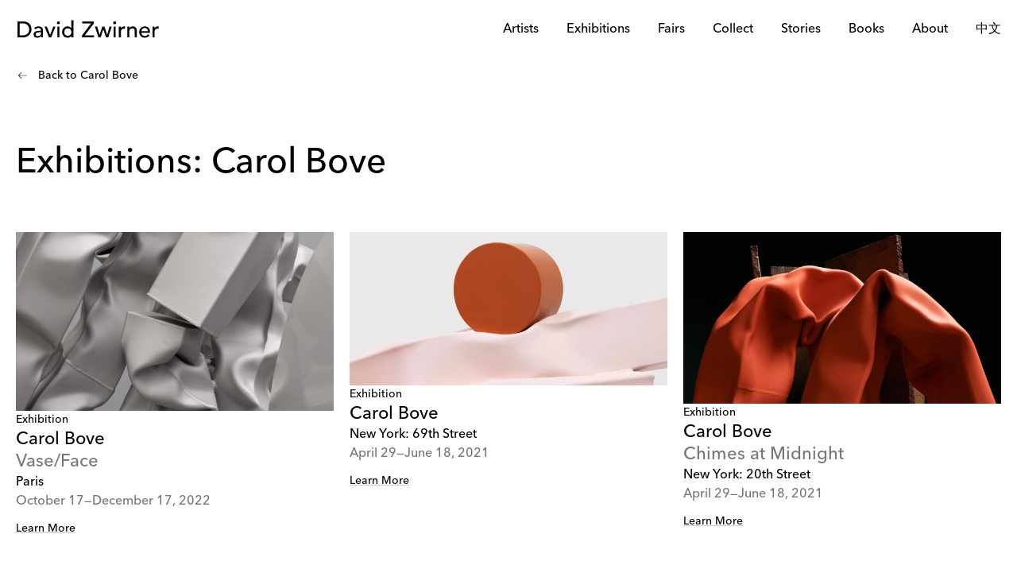

--- FILE ---
content_type: text/html; charset=utf-8
request_url: https://www.davidzwirner.com/artists/carol-bove/exhibitions
body_size: 29138
content:
<!DOCTYPE html><html lang="en" data-sentry-element="Html" data-sentry-component="Document" data-sentry-source-file="_document.tsx"><head data-sentry-element="Head" data-sentry-source-file="_document.tsx"><meta charSet="utf-8" data-next-head=""/><meta name="viewport" content="width=device-width" data-next-head=""/><meta name="twitter:card" content="summary_large_image" data-next-head=""/><meta name="twitter:site" content="@davidzwirner" data-next-head=""/><meta property="og:type" content="website" data-next-head=""/><meta property="og:locale" content="en_US" data-next-head=""/><meta property="og:site_name" content="David Zwirner" data-next-head=""/><title data-next-head="">Past Exhibitions | David Zwirner</title><meta name="robots" content="index,follow" data-next-head=""/><meta name="description" content="Explore past exhibitions by Carol Bove at David Zwirner." data-next-head=""/><meta property="og:title" content="Past Exhibitions | David Zwirner" data-next-head=""/><meta property="og:description" content="Explore past exhibitions by Carol Bove at David Zwirner." data-next-head=""/><meta property="og:url" content="https://www.davidzwirner.com/artists/carol-bove/exhibitions" data-next-head=""/><meta property="og:image" content="https://cdn.sanity.io/images/juzvn5an/release-adp/50109ab7b255669884b3f60a2adad71fb3841b69-3000x2000.jpg?bg=ffffff&amp;w=1200&amp;h=630&amp;fit=fill&amp;crop=entropy&amp;auto=format" data-next-head=""/><meta property="og:image:alt" content="An artwork by Carol Bove, called The séances aren’t helping dated 2021" data-next-head=""/><meta property="og:image:type" content="image/jpeg" data-next-head=""/><meta property="og:image:width" content="1200" data-next-head=""/><meta property="og:image:height" content="630" data-next-head=""/><link rel="canonical" href="https://www.davidzwirner.com/artists/carol-bove/exhibitions" data-next-head=""/><link rel="apple-touch-icon" sizes="57x57" href="/images/apple-touch-icon-57x57.png"/><link rel="apple-touch-icon" sizes="114x114" href="/images/apple-touch-icon-114x114.png"/><link rel="apple-touch-icon" sizes="72x72" href="/images/apple-touch-icon-72x72.png"/><link rel="apple-touch-icon" sizes="144x144" href="/images/apple-touch-icon-144x144.png"/><link rel="apple-touch-icon" sizes="120x120" href="/images/apple-touch-icon-120x120.png"/><link rel="apple-touch-icon" sizes="152x152" href="/images/apple-touch-icon-152x152.png"/><link rel="icon" href="/favicon.ico" sizes="any"/><link rel="icon" type="image/png" href="/favicon-32x32.png" sizes="32x32"/><link rel="icon" type="image/png" href="/favicon-16x16.png" sizes="16x16"/><link rel="preconnect" href="https://cdn.sanity.io/"/><link rel="preconnect" href="https://cdn.shopify.com/"/><meta name="application-name" content=" " data-sentry-element="meta" data-sentry-source-file="_document.tsx"/><meta name="msapplication-TileColor" content="#FFFFFF" data-sentry-element="meta" data-sentry-source-file="_document.tsx"/><meta name="msapplication-TileImage" content="/images/mstile-144x144.png" data-sentry-element="meta" data-sentry-source-file="_document.tsx"/><meta name="format-detection" content="telephone=no, email=no, address=no" data-sentry-element="meta" data-sentry-source-file="_document.tsx"/><link rel="preload" href="/_next/static/media/11e33cc6f02c3866.p.woff2" as="font" type="font/woff2" crossorigin="anonymous" data-next-font=""/><link rel="preload" href="/_next/static/media/2eb669abf1722b1f.p.woff2" as="font" type="font/woff2" crossorigin="anonymous" data-next-font=""/><link rel="preload" href="/_next/static/media/d9d5eb2a195aaff9.p.woff2" as="font" type="font/woff2" crossorigin="anonymous" data-next-font=""/><link rel="preload" href="/_next/static/media/99514c89af0f3e84.p.woff2" as="font" type="font/woff2" crossorigin="anonymous" data-next-font=""/><link rel="preload" href="/_next/static/css/ffc3e2349bc27456.css?dpl=dpl_amVuhCWyao3NMyJieYbCCi6vHuvp" as="style"/><link rel="stylesheet" href="/_next/static/css/ffc3e2349bc27456.css?dpl=dpl_amVuhCWyao3NMyJieYbCCi6vHuvp" data-n-g=""/><link rel="preload" href="/_next/static/css/1f987572a08dcd98.css?dpl=dpl_amVuhCWyao3NMyJieYbCCi6vHuvp" as="style"/><link rel="stylesheet" href="/_next/static/css/1f987572a08dcd98.css?dpl=dpl_amVuhCWyao3NMyJieYbCCi6vHuvp" data-n-p=""/><noscript data-n-css=""></noscript><script defer="" nomodule="" src="/_next/static/chunks/polyfills-42372ed130431b0a.js?dpl=dpl_amVuhCWyao3NMyJieYbCCi6vHuvp"></script><script src="/_next/static/chunks/webpack-62e9f1f7e8df08ce.js?dpl=dpl_amVuhCWyao3NMyJieYbCCi6vHuvp" defer=""></script><script src="/_next/static/chunks/framework-3ce15290c118003a.js?dpl=dpl_amVuhCWyao3NMyJieYbCCi6vHuvp" defer=""></script><script src="/_next/static/chunks/main-b75a28de87836e57.js?dpl=dpl_amVuhCWyao3NMyJieYbCCi6vHuvp" defer=""></script><script src="/_next/static/chunks/pages/_app-45da5bd36151d17c.js?dpl=dpl_amVuhCWyao3NMyJieYbCCi6vHuvp" defer=""></script><script src="/_next/static/chunks/4668-2c7b2c6fb41e2e00.js?dpl=dpl_amVuhCWyao3NMyJieYbCCi6vHuvp" defer=""></script><script src="/_next/static/chunks/8020-dde422e2e6b8d2aa.js?dpl=dpl_amVuhCWyao3NMyJieYbCCi6vHuvp" defer=""></script><script src="/_next/static/chunks/9325-988723b9f2c52a63.js?dpl=dpl_amVuhCWyao3NMyJieYbCCi6vHuvp" defer=""></script><script src="/_next/static/chunks/8850-935e3f0026cacbca.js?dpl=dpl_amVuhCWyao3NMyJieYbCCi6vHuvp" defer=""></script><script src="/_next/static/chunks/pages/artists/%5Bslug%5D/exhibitions-e29735ba4deab8a3.js?dpl=dpl_amVuhCWyao3NMyJieYbCCi6vHuvp" defer=""></script><script src="/_next/static/1769771340092/_buildManifest.js?dpl=dpl_amVuhCWyao3NMyJieYbCCi6vHuvp" defer=""></script><script src="/_next/static/1769771340092/_ssgManifest.js?dpl=dpl_amVuhCWyao3NMyJieYbCCi6vHuvp" defer=""></script><meta name="sentry-trace" content="0ab0c76c616f94585f7bdc693dd0ac07-fb49547f47c244a2"/><meta name="baggage" content="sentry-environment=production-server,sentry-release=9ebcf15ad1561e283db11919673bb199a927445e,sentry-public_key=62521382a919810072e07ca330c2a4ca,sentry-trace_id=0ab0c76c616f94585f7bdc693dd0ac07,sentry-org_id=4505863929004032"/></head><body class="h-fit overflow-auto bg-white-100 text-black-100 dark:bg-black-100 dark:text-white-100" style="scrollbar-gutter:stable"><div id="__next"><div class="__variable_b3298e font-sans font-medium"><header aria-label="Header" class="z-[201] flex h-[50px] w-full items-center bg-white-100 px-5 hover:z-[202] md:h-[70px] sticky top-0" data-accessible="always" role="banner"><div class="w-fit"><a href="/" class="ml-0.5 mt-[0.0625rem] block h-[26px] w-[152px] md:mt-[0.1875rem] md:h-[31px] md:w-[178px]"><svg clip-rule="evenodd" fill="currentColor" fill-rule="evenodd" preserveAspectRatio="xMidYMid meet" role="img" xmlns="http://www.w3.org/2000/svg" height="100%" viewBox="0 0 325 40" width="100%" id="david-zwirner-logo"><title>David Zwirner Logo</title><path d="M128.535 39.3707H123.848V35.8264H123.747C122.843 37.1429 121.606 38.17 120.022 38.9006C118.438 39.6311 116.817 39.9928 115.154 39.9928C113.244 39.9928 111.515 39.6601 109.975 39.0018C108.427 38.3436 107.11 37.425 106.018 36.2387C104.926 35.0597 104.08 33.6854 103.494 32.123C102.901 30.5606 102.611 28.8608 102.611 27.0163C102.611 25.1718 102.908 23.4648 103.494 21.8879C104.087 20.3111 104.926 18.9367 106.018 17.7722C107.11 16.6076 108.434 15.6962 109.975 15.038C111.523 14.3798 113.244 14.047 115.154 14.047C116.926 14.047 118.59 14.4232 120.152 15.1682C121.714 15.9132 122.915 16.9331 123.747 18.2134H123.848V0H128.535V39.3707ZM115.725 35.6239C116.977 35.6239 118.105 35.4069 119.11 34.9729C120.116 34.5389 120.969 33.9458 121.664 33.2008C122.358 32.4557 122.893 31.5516 123.277 30.4955C123.66 29.4395 123.848 28.2821 123.848 27.0308C123.848 25.7794 123.66 24.6293 123.277 23.566C122.893 22.51 122.358 21.6058 121.664 20.8608C120.969 20.1158 120.116 19.5226 119.11 19.0886C118.105 18.6546 116.977 18.4376 115.725 18.4376C114.474 18.4376 113.345 18.6546 112.34 19.0886C111.335 19.5226 110.481 20.1158 109.787 20.8608C109.092 21.6058 108.557 22.51 108.174 23.566C107.79 24.6221 107.602 25.7794 107.602 27.0308C107.602 28.2821 107.79 29.4322 108.174 30.4955C108.557 31.5516 109.092 32.4557 109.787 33.2008C110.481 33.9458 111.335 34.5389 112.34 34.9729C113.345 35.4069 114.474 35.6239 115.725 35.6239ZM91.5805 3.40692C90.9079 4.08685 90.5679 4.88974 90.5679 5.83007C90.5679 6.77039 90.9006 7.58052 91.5805 8.25322C92.2605 8.92591 93.0634 9.26587 94.0037 9.26587C94.944 9.26587 95.7542 8.93314 96.4268 8.25322C97.0995 7.57329 97.4395 6.77039 97.4395 5.83007C97.4395 4.88974 97.1068 4.07961 96.4268 3.40692C95.7469 2.73422 94.944 2.39426 94.0037 2.39426C93.0634 2.39426 92.2532 2.72699 91.5805 3.40692ZM96.3473 14.6836H91.6601V39.3708H96.3473V14.6836ZM12.8608 2.50269H0V39.3779H12.0289C15.3273 39.3779 18.2351 38.8572 20.7523 37.8156C23.2695 36.774 25.3816 35.3996 27.0814 33.6781C28.7812 31.9566 30.0687 29.9964 30.9367 27.7902C31.8047 25.5841 32.2387 23.2984 32.2387 20.9403C32.2387 19.7975 32.123 18.5461 31.8771 17.1935C31.6311 15.8336 31.2333 14.481 30.6763 13.1284C30.1194 11.7758 29.3671 10.4593 28.4123 9.17177C27.4575 7.88425 26.2568 6.74862 24.8174 5.75766C23.3707 4.7667 21.6709 3.97828 19.7107 3.38515C17.7505 2.79925 15.4648 2.50269 12.8608 2.50269ZM11.2984 34.6836H4.9982V7.18985H12.5063C15.4937 7.18985 17.9241 7.68172 19.7975 8.67268C21.6709 9.6564 23.1393 10.8644 24.1953 12.2893C25.2586 13.7143 25.9747 15.2188 26.3581 16.7956C26.7414 18.3725 26.9295 19.7541 26.9295 20.9331C26.9295 23.226 26.51 25.2297 25.6781 26.9512C24.8463 28.6727 23.7179 30.1049 22.293 31.2477C20.868 32.3906 19.2116 33.2514 17.3165 33.8228C15.4214 34.3942 13.4177 34.6836 11.2984 34.6836ZM42.915 14.9728C41.179 15.5804 39.6456 16.4918 38.3291 17.707L41.1429 20.622C41.5624 20.311 41.9964 19.9783 42.4449 19.6311C42.9005 19.2839 43.3996 18.9801 43.9566 18.7197C44.5136 18.4593 45.1284 18.2423 45.8083 18.0687C46.4883 17.8951 47.2767 17.8083 48.1808 17.8083C49.1863 17.8083 50.0543 17.953 50.7848 18.2495C51.5154 18.5461 52.123 18.9439 52.6076 19.4502C53.0922 19.9566 53.4539 20.5208 53.6998 21.1428C53.9385 21.7649 54.0615 22.3942 54.0615 23.0163V24.0578H50.6257C48.7523 24.0578 46.9874 24.2025 45.3382 24.4991C43.689 24.7956 42.2423 25.2803 41.0127 25.9602C39.783 26.6401 38.8065 27.5154 38.0976 28.5931C37.3816 29.6709 37.0271 31.0018 37.0271 32.6003C37.0271 33.8155 37.2586 34.8861 37.7071 35.8047C38.1628 36.7306 38.7776 37.5045 39.5588 38.1266C40.34 38.7486 41.2514 39.2188 42.293 39.5298C43.3345 39.8409 44.434 40 45.5769 40C47.4503 40 49.0995 39.6673 50.5244 39.009C51.9494 38.3508 53.179 37.2224 54.2206 35.6239H54.3219C54.3219 36.868 54.3798 38.1193 54.481 39.3707H58.6474C58.5751 38.7125 58.5244 38.0181 58.4883 37.2875C58.4521 36.557 58.4376 35.7613 58.4376 34.8933V22.2929C58.4376 21.2224 58.2351 20.188 57.8373 19.1971C57.4322 18.2061 56.8174 17.3309 55.9856 16.5642C55.1537 15.7974 54.0832 15.1898 52.7812 14.7414C51.4792 14.2857 49.859 14.0615 48.123 14.0615C46.387 14.0615 44.651 14.3653 42.915 14.9728ZM48.1447 27.6817C49.3092 27.5588 50.4449 27.5009 51.5588 27.5009H54.0543V29.0633C54.0543 29.8951 53.9385 30.7414 53.6926 31.5877C53.4467 32.4412 53.0488 33.2152 52.4919 33.9096C51.9422 34.604 51.2116 35.1682 50.3074 35.6022C49.4033 36.0362 48.311 36.2532 47.0235 36.2532C45.396 36.2532 44.1013 35.9349 43.1465 35.3128C42.1917 34.6835 41.7143 33.6636 41.7143 32.2387C41.7143 31.2694 42.0181 30.4665 42.6257 29.8445C43.2333 29.2152 44.0145 28.7305 44.9693 28.3834C45.9241 28.0362 46.9801 27.8047 48.1447 27.6817ZM62.2859 14.6836H67.7036L75.096 33.5914L82.1774 14.6836H87.1756L77.4902 39.3708H72.3329L62.2786 14.6836H62.2859ZM148.847 7.18262H169.208L148.217 34.6836V34.6908V39.3779H175.769V34.6908H154.575L175.458 7.18985V2.50269H148.847V7.18262ZM178.004 14.6836H183.262L188.81 33.1212H188.919L194.828 14.6836H199.827L206.076 33.1212H206.177L211.436 14.6836H216.434L208.463 39.3708H203.725L197.187 20.9331H197.078L191.118 39.3708H186.12L177.997 14.6836H178.004ZM220.789 3.40692C220.116 4.08685 219.776 4.88974 219.776 5.83007C219.776 6.77039 220.109 7.58052 220.789 8.25322C221.468 8.92591 222.271 9.26587 223.212 9.26587C224.152 9.26587 224.955 8.93314 225.635 8.25322C226.308 7.57329 226.648 6.77039 226.648 5.83007C226.648 4.88974 226.315 4.08685 225.635 3.40692C224.955 2.73422 224.152 2.39426 223.212 2.39426C222.271 2.39426 221.461 2.72699 220.789 3.40692ZM225.555 39.3708V14.6836H220.868V39.3708H225.555ZM233.006 14.6835H237.686V18.4882H237.787C238.098 17.83 238.518 17.2296 239.038 16.6944C239.559 16.1591 240.138 15.6962 240.782 15.3128C241.425 14.9294 242.127 14.6257 242.894 14.4014C243.653 14.1772 244.42 14.0615 245.187 14.0615C245.953 14.0615 246.648 14.1627 247.27 14.3725L247.06 19.4213C246.677 19.32 246.293 19.2332 245.917 19.1609C245.534 19.0886 245.15 19.0597 244.774 19.0597C242.481 19.0597 240.731 19.7034 239.516 20.9837C238.301 22.2712 237.693 24.2676 237.693 26.9729V39.3707H233.006V14.6835ZM256.955 14.6835H252.268V39.3707H256.955V26.6618C256.955 25.2369 257.128 24.0072 257.476 22.9656C257.823 21.924 258.315 21.0705 258.937 20.3906C259.559 19.7179 260.289 19.2188 261.121 18.9078C261.953 18.5967 262.857 18.4376 263.827 18.4376C264.557 18.4376 265.259 18.5533 265.939 18.7776C266.611 19.0018 267.212 19.3634 267.732 19.8698C268.253 20.3761 268.673 21.0343 268.984 21.8517C269.295 22.6691 269.454 23.6528 269.454 24.7956V39.3779H274.141V23.4937C274.141 21.8589 273.895 20.4484 273.411 19.2477C272.926 18.047 272.275 17.0705 271.458 16.3038C270.64 15.537 269.685 14.9728 268.593 14.6112C267.494 14.2423 266.358 14.0615 265.179 14.0615C263.27 14.0615 261.591 14.4665 260.13 15.2839C258.669 16.1012 257.649 17.1718 257.056 18.4882H256.955V14.6835ZM284.767 28.7451C284.767 29.8229 284.999 30.7993 285.469 31.689C285.939 32.5715 286.554 33.331 287.32 33.9531C288.08 34.5751 288.97 35.067 289.975 35.4142C290.98 35.7614 292.022 35.935 293.1 35.935C294.561 35.935 295.827 35.595 296.905 34.9223C297.982 34.2424 298.966 33.3527 299.87 32.2388L303.414 34.944C300.81 38.3147 297.165 39.9928 292.478 39.9928C290.532 39.9928 288.774 39.6601 287.19 39.0019C285.613 38.3437 284.275 37.4323 283.183 36.2677C282.091 35.1031 281.244 33.7361 280.659 32.152C280.065 30.5751 279.776 28.8608 279.776 27.0236C279.776 25.1863 280.094 23.472 280.738 21.8952C281.382 20.3183 282.264 18.944 283.393 17.7794C284.521 16.6149 285.867 15.7035 287.429 15.0453C288.991 14.387 290.691 14.0543 292.536 14.0543C294.72 14.0543 296.572 14.4377 298.084 15.1972C299.595 15.9639 300.832 16.9621 301.809 18.1917C302.778 19.4214 303.487 20.8102 303.921 22.3581C304.355 23.906 304.572 25.4757 304.572 27.0742V28.7379H284.782L284.767 28.7451ZM299.067 22.1339C299.356 22.9999 299.522 23.9522 299.559 24.991H284.767C284.767 24.1592 284.955 23.3201 285.317 22.4666C285.678 21.6203 286.192 20.8464 286.85 20.152C287.508 19.4576 288.319 18.8934 289.273 18.4594C290.228 18.0254 291.248 17.8084 292.427 17.8084C293.606 17.8084 294.64 17.9964 295.523 18.3581C296.405 18.727 297.143 19.2261 297.736 19.8699C298.329 20.5136 298.771 21.2659 299.067 22.1339ZM314.872 14.6835H310.192V39.3707H314.879V26.9729C314.879 24.2676 315.487 22.2712 316.702 20.9837C317.917 19.7034 319.668 19.0597 321.961 19.0597C322.337 19.0597 322.72 19.0886 323.103 19.1609C323.48 19.2332 323.863 19.32 324.246 19.4213L324.456 14.3725C323.834 14.1627 323.14 14.0615 322.373 14.0615C321.606 14.0615 320.839 14.1772 320.08 14.4014C319.313 14.6257 318.612 14.9294 317.968 15.3128C317.324 15.6962 316.745 16.1591 316.225 16.6944C315.704 17.2296 315.284 17.83 314.973 18.4882H314.872V14.6835Z"></path></svg></a></div><nav aria-label="Navigation" role="navigation" class="mt-[0.1875rem] flex w-full items-center justify-end"><div class="md:hidden"><div data-headlessui-state=""><button class="flex h-5 w-10 items-center justify-center outline-none md:outline-transparent" type="button" aria-expanded="false" data-headlessui-state=""><svg clip-rule="evenodd" fill="currentColor" fill-rule="evenodd" preserveAspectRatio="xMidYMid" role="img" xmlns="http://www.w3.org/2000/svg" height="18" viewBox="0 0 18 18" width="18" id="open-menu-logo"><title>Menu Icon</title><path d="M2 4.5C2 4.22386 2.22386 4 2.5 4H14.8333C15.1095 4 15.3333 4.22386 15.3333 4.5C15.3333 4.77614 15.1095 5 14.8333 5H2.5C2.22386 5 2 4.77614 2 4.5ZM2 9.5C2 9.22386 2.22386 9 2.5 9H14.8333C15.1095 9 15.3333 9.22386 15.3333 9.5C15.3333 9.77614 15.1095 10 14.8333 10H2.5C2.22386 10 2 9.77614 2 9.5ZM2.5 14C2.22386 14 2 14.2239 2 14.5C2 14.7761 2.22386 15 2.5 15H14.8333C15.1095 15 15.3333 14.7761 15.3333 14.5C15.3333 14.2239 15.1095 14 14.8333 14H2.5Z"></path></svg></button><div id="headlessui-popover-panel-:R1mj2r6:" tabindex="-1" data-headlessui-state=""></div></div><div hidden="" style="position:fixed;top:1px;left:1px;width:1px;height:0;padding:0;margin:-1px;overflow:hidden;clip:rect(0, 0, 0, 0);white-space:nowrap;border-width:0;display:none"></div></div><ul class="hidden max-h-[1.25rem] w-fit items-center justify-end md:flex"><li class="relative pl-[2.1875rem] md:max-[900px]:pl-[1.1875rem] text-black-100"><a target="_self" rel="noopener noreferrer" role="link" class="transition-text-decoration duration-300 ease-in decoration-1 cursor-pointer decoration-transparent hover:underline hover:decoration-current focus:underline focus:decoration-current decoration-black-60 text-md underline-offset-[0.375rem] w-full block min-w-fit outline-transparent text-black-100" href="/artists">Artists</a></li><li class="relative pl-[2.1875rem] md:max-[900px]:pl-[1.1875rem] text-black-100"><div><div><a target="_self" rel="noopener noreferrer" role="link" class="transition-text-decoration duration-300 ease-in decoration-1 cursor-pointer decoration-transparent hover:underline hover:decoration-current focus:underline focus:decoration-current decoration-black-60 text-md underline-offset-[0.375rem] cursor-pointer w-full block relative z-40 outline-transparent" href="/exhibitions">Exhibitions</a></div><ul class="absolute left-[1.09375rem] z-[51] hidden min-w-[10.3164rem] flex-col bg-white-100 py-[0.875rem] md:max-[900px]:left-[0.546875rem]" id="headlessui-popover-panel-:R4id2r6:" tabindex="-1" data-headlessui-state=""><li class="relative text-black-100"><a target="_self" rel="noopener noreferrer" role="link" class="transition-text-decoration duration-300 ease-in decoration-1 cursor-pointer decoration-transparent hover:underline hover:decoration-current focus:underline focus:decoration-current decoration-black-60 text-sm underline-offset-[0.375rem] w-full block min-w-fit outline-transparent py-[0.375rem] px-5 leading-[1.1875rem] md:max-[900px]:px-2.5 text-black-100" href="/exhibitions">Gallery Exhibitions</a></li><li class="relative text-black-100"><a target="_self" rel="noopener noreferrer" role="link" class="transition-text-decoration duration-300 ease-in decoration-1 cursor-pointer decoration-transparent hover:underline hover:decoration-current focus:underline focus:decoration-current decoration-black-60 text-sm underline-offset-[0.375rem] w-full block min-w-fit outline-transparent py-[0.375rem] px-5 leading-[1.1875rem] md:max-[900px]:px-2.5 text-black-100" href="/museum-exhibition-highlights">Museum Highlights</a></li><li class="relative text-black-100"><a target="_self" rel="noopener noreferrer" role="link" class="transition-text-decoration duration-300 ease-in decoration-1 cursor-pointer decoration-transparent hover:underline hover:decoration-current focus:underline focus:decoration-current decoration-black-60 text-sm underline-offset-[0.375rem] w-full block min-w-fit outline-transparent py-[0.375rem] px-5 leading-[1.1875rem] md:max-[900px]:px-2.5 text-black-100" href="/events">Openings &amp; Events</a></li></ul></div><div hidden="" style="position:fixed;top:1px;left:1px;width:1px;height:0;padding:0;margin:-1px;overflow:hidden;clip:rect(0, 0, 0, 0);white-space:nowrap;border-width:0;display:none"></div></li><li class="relative pl-[2.1875rem] md:max-[900px]:pl-[1.1875rem] text-black-100"><a target="_self" rel="noopener noreferrer" role="link" class="transition-text-decoration duration-300 ease-in decoration-1 cursor-pointer decoration-transparent hover:underline hover:decoration-current focus:underline focus:decoration-current decoration-black-60 text-md underline-offset-[0.375rem] w-full block min-w-fit outline-transparent text-black-100" href="/fairs">Fairs</a></li><li class="relative pl-[2.1875rem] md:max-[900px]:pl-[1.1875rem] text-black-100"><div><div><a target="_self" rel="noopener noreferrer" role="link" class="transition-text-decoration duration-300 ease-in decoration-1 cursor-pointer decoration-transparent hover:underline hover:decoration-current focus:underline focus:decoration-current decoration-black-60 text-md underline-offset-[0.375rem] cursor-pointer w-full block relative z-40 outline-transparent" href="/collect">Collect</a></div><ul class="absolute left-[1.09375rem] z-[51] hidden min-w-[10.3164rem] flex-col bg-white-100 py-[0.875rem] md:max-[900px]:left-[0.546875rem]" id="headlessui-popover-panel-:R4kd2r6:" tabindex="-1" data-headlessui-state=""><li class="relative text-black-100"><a target="_self" rel="noopener noreferrer" role="link" class="transition-text-decoration duration-300 ease-in decoration-1 cursor-pointer decoration-transparent hover:underline hover:decoration-current focus:underline focus:decoration-current decoration-black-60 text-sm underline-offset-[0.375rem] w-full block min-w-fit outline-transparent py-[0.375rem] px-5 leading-[1.1875rem] md:max-[900px]:px-2.5 text-black-100" href="/consignments">Consignments</a></li><li class="relative text-black-100"><a target="_self" rel="noopener noreferrer" role="link" class="transition-text-decoration duration-300 ease-in decoration-1 cursor-pointer decoration-transparent hover:underline hover:decoration-current focus:underline focus:decoration-current decoration-black-60 text-sm underline-offset-[0.375rem] w-full block min-w-fit outline-transparent py-[0.375rem] px-5 leading-[1.1875rem] md:max-[900px]:px-2.5 text-black-100" href="/prints-editions">Prints &amp; Editions</a></li></ul></div><div hidden="" style="position:fixed;top:1px;left:1px;width:1px;height:0;padding:0;margin:-1px;overflow:hidden;clip:rect(0, 0, 0, 0);white-space:nowrap;border-width:0;display:none"></div></li><li class="relative pl-[2.1875rem] md:max-[900px]:pl-[1.1875rem] text-black-100"><div><div><a target="_self" rel="noopener noreferrer" role="link" class="transition-text-decoration duration-300 ease-in decoration-1 cursor-pointer decoration-transparent hover:underline hover:decoration-current focus:underline focus:decoration-current decoration-black-60 text-md underline-offset-[0.375rem] cursor-pointer w-full block relative z-40 outline-transparent" href="/stories">Stories</a></div><ul class="absolute left-[1.09375rem] z-[51] hidden min-w-[10.3164rem] flex-col bg-white-100 py-[0.875rem] md:max-[900px]:left-[0.546875rem]" id="headlessui-popover-panel-:R4ld2r6:" tabindex="-1" data-headlessui-state=""><li class="relative text-black-100"><a target="_self" rel="noopener noreferrer" role="link" class="transition-text-decoration duration-300 ease-in decoration-1 cursor-pointer decoration-transparent hover:underline hover:decoration-current focus:underline focus:decoration-current decoration-black-60 text-sm underline-offset-[0.375rem] w-full block min-w-fit outline-transparent py-[0.375rem] px-5 leading-[1.1875rem] md:max-[900px]:px-2.5 text-black-100" href="/podcast">Podcast</a></li></ul></div><div hidden="" style="position:fixed;top:1px;left:1px;width:1px;height:0;padding:0;margin:-1px;overflow:hidden;clip:rect(0, 0, 0, 0);white-space:nowrap;border-width:0;display:none"></div></li><li class="relative pl-[2.1875rem] md:max-[900px]:pl-[1.1875rem] text-black-100"><div><div><a target="_self" rel="noopener noreferrer" role="link" class="transition-text-decoration duration-300 ease-in decoration-1 cursor-pointer decoration-transparent hover:underline hover:decoration-current focus:underline focus:decoration-current decoration-black-60 text-md underline-offset-[0.375rem] cursor-pointer w-full block relative z-40 outline-transparent" href="/books">Books</a></div><ul class="absolute left-[1.09375rem] z-[51] hidden min-w-[10.3164rem] flex-col bg-white-100 py-[0.875rem] md:max-[900px]:left-[0.546875rem]" id="headlessui-popover-panel-:R4md2r6:" tabindex="-1" data-headlessui-state=""><li class="relative text-black-100"><a target="_self" rel="noopener noreferrer" role="link" class="transition-text-decoration duration-300 ease-in decoration-1 cursor-pointer decoration-transparent hover:underline hover:decoration-current focus:underline focus:decoration-current decoration-black-60 text-sm underline-offset-[0.375rem] w-full block min-w-fit outline-transparent py-[0.375rem] px-5 leading-[1.1875rem] md:max-[900px]:px-2.5 text-black-100" href="/books/artists">Artists</a></li><li class="relative text-black-100"><a target="_self" rel="noopener noreferrer" role="link" class="transition-text-decoration duration-300 ease-in decoration-1 cursor-pointer decoration-transparent hover:underline hover:decoration-current focus:underline focus:decoration-current decoration-black-60 text-sm underline-offset-[0.375rem] w-full block min-w-fit outline-transparent py-[0.375rem] px-5 leading-[1.1875rem] md:max-[900px]:px-2.5 text-black-100" href="/collect/books">All Books</a></li><li class="relative text-black-100"><a target="_self" rel="noopener noreferrer" role="link" class="transition-text-decoration duration-300 ease-in decoration-1 cursor-pointer decoration-transparent hover:underline hover:decoration-current focus:underline focus:decoration-current decoration-black-60 text-sm underline-offset-[0.375rem] w-full block min-w-fit outline-transparent py-[0.375rem] px-5 leading-[1.1875rem] md:max-[900px]:px-2.5 text-black-100" href="/collect/special-editions-books">Special Editions</a></li><li class="relative text-black-100"><a target="_self" rel="noopener noreferrer" role="link" class="transition-text-decoration duration-300 ease-in decoration-1 cursor-pointer decoration-transparent hover:underline hover:decoration-current focus:underline focus:decoration-current decoration-black-60 text-sm underline-offset-[0.375rem] w-full block min-w-fit outline-transparent py-[0.375rem] px-5 leading-[1.1875rem] md:max-[900px]:px-2.5 text-black-100" href="https://www.davidzwirner.com/collect/book-series-and-collections">Collections</a></li><li class="relative text-black-100"><a target="_self" rel="noopener noreferrer" role="link" class="transition-text-decoration duration-300 ease-in decoration-1 cursor-pointer decoration-transparent hover:underline hover:decoration-current focus:underline focus:decoration-current decoration-black-60 text-sm underline-offset-[0.375rem] w-full block min-w-fit outline-transparent py-[0.375rem] px-5 leading-[1.1875rem] md:max-[900px]:px-2.5 text-black-100" href="/books/about">About</a></li></ul></div><div hidden="" style="position:fixed;top:1px;left:1px;width:1px;height:0;padding:0;margin:-1px;overflow:hidden;clip:rect(0, 0, 0, 0);white-space:nowrap;border-width:0;display:none"></div></li><li class="relative pl-[2.1875rem] md:max-[900px]:pl-[1.1875rem] text-black-100"><div><div><a target="_self" rel="noopener noreferrer" role="link" class="transition-text-decoration duration-300 ease-in decoration-1 cursor-pointer decoration-transparent hover:underline hover:decoration-current focus:underline focus:decoration-current decoration-black-60 text-md underline-offset-[0.375rem] cursor-pointer w-full block relative z-40 outline-transparent" href="/about">About</a></div><ul class="absolute z-[51] hidden min-w-[10.3164rem] flex-col bg-white-100 py-[0.875rem] -right-5 left-auto text-right md:max-[900px]:-right-2.5 md:max-[900px]:left-auto" id="headlessui-popover-panel-:R4nd2r6:" tabindex="-1" data-headlessui-state=""><li class="relative text-black-100"><a target="_self" rel="noopener noreferrer" role="link" class="transition-text-decoration duration-300 ease-in decoration-1 cursor-pointer decoration-transparent hover:underline hover:decoration-current focus:underline focus:decoration-current decoration-black-60 text-sm underline-offset-[0.375rem] w-full block min-w-fit outline-transparent py-[0.375rem] px-5 leading-[1.1875rem] md:max-[900px]:px-2.5 text-black-100" href="/galleries">Gallery Locations</a></li><li class="relative text-black-100"><a target="_self" rel="noopener noreferrer" role="link" class="transition-text-decoration duration-300 ease-in decoration-1 cursor-pointer decoration-transparent hover:underline hover:decoration-current focus:underline focus:decoration-current decoration-black-60 text-sm underline-offset-[0.375rem] w-full block min-w-fit outline-transparent py-[0.375rem] px-5 leading-[1.1875rem] md:max-[900px]:px-2.5 text-black-100" href="/jobs">Jobs</a></li><li class="relative text-black-100"><a target="_self" rel="noopener noreferrer" role="link" class="transition-text-decoration duration-300 ease-in decoration-1 cursor-pointer decoration-transparent hover:underline hover:decoration-current focus:underline focus:decoration-current decoration-black-60 text-sm underline-offset-[0.375rem] w-full block min-w-fit outline-transparent py-[0.375rem] px-5 leading-[1.1875rem] md:max-[900px]:px-2.5 text-black-100" href="/staff">Staff</a></li></ul></div><div hidden="" style="position:fixed;top:1px;left:1px;width:1px;height:0;padding:0;margin:-1px;overflow:hidden;clip:rect(0, 0, 0, 0);white-space:nowrap;border-width:0;display:none"></div></li><li class="relative pl-[2.1875rem] md:max-[900px]:pl-[1.1875rem] text-black-100"><a target="_self" rel="noopener noreferrer" role="link" class="transition-text-decoration duration-300 ease-in decoration-1 cursor-pointer decoration-transparent hover:underline hover:decoration-current focus:underline focus:decoration-current decoration-black-60 text-md underline-offset-[0.375rem] w-full block min-w-fit outline-transparent" href="/hongkong">中文</a></li></ul></nav></header><main class="bg-white-100 min-app-h px-5" aria-label="Main" role="main"><div class="grid grid-cols-12 gap-5 w-full relative"><div class="block md:block col-start-[span_12] md:col-start-[span_12]"><div class="backNavPageLayout_backNavContainer__cmafq"><svg xmlns="http://www.w3.org/2000/svg" width="18" height="18" class="backNavPageLayout_backArrowIcon__WJD_G" data-sentry-element="svg" data-sentry-source-file="backArrowIcon.tsx" data-sentry-component="BackArrowIcon"><mask id="a" fill="#fff" data-sentry-element="mask" data-sentry-source-file="backArrowIcon.tsx"><path fill-rule="evenodd" d="M13.692 8.675H4.254L7.3 5.631a.37.37 0 0 0-.524-.523L3.088 8.796v.006a.268.268 0 0 0 .001.398v.005l3.687 3.687c.07.07.163.108.262.108s.191-.038.262-.108a.37.37 0 0 0 0-.523L4.254 9.325h9.438a.325.325 0 1 0 0-.65Z" clip-rule="evenodd" data-sentry-element="path" data-sentry-source-file="backArrowIcon.tsx"></path></mask><path fill="#000" d="m4.254 8.675-.707-.707L1.84 9.675h2.414v-1ZM7.3 5.631l.707.707L7.3 5.63Zm-.524-.523-.707-.707.707.707ZM3.088 8.796l-.707-.707-.293.293v.414h1Zm0 .006.675.737.325-.297v-.44h-1Zm.001.398h1v-.437l-.32-.296-.68.733Zm0 .005h-1v.414l.293.293.707-.707Zm3.687 3.687-.707.707.707-.707Zm.524-.523.707-.707-.707.707ZM4.254 9.325v-1H1.84l1.707 1.707.707-.707Zm9.438-1.65H4.254v2h9.438v-2Zm-8.73 1.707 3.045-3.044-1.415-1.414-3.045 3.044 1.414 1.414Zm3.045-3.044a1.37 1.37 0 0 0 0-1.937L6.592 5.815a.63.63 0 0 1 0-.891l1.415 1.414Zm0-1.937A1.367 1.367 0 0 0 7.037 4v2a.633.633 0 0 1-.445-.185l1.415-1.414ZM7.037 4c-.363 0-.71.143-.968.401l1.414 1.414A.633.633 0 0 1 7.038 6V4Zm-.968.401L2.381 8.09l1.414 1.415 3.688-3.689L6.07 4.401ZM2.09 8.796v.006h2v-.006h-2Zm.324-.732A1.268 1.268 0 0 0 2 9h2c0 .22-.098.413-.237.54l-1.35-1.476ZM2 9c0 .39.177.717.41.933l1.36-1.466c.125.116.23.302.23.533H2Zm.09.2v.005h2V9.2h-2Zm.292.712 3.687 3.687 1.414-1.414-3.686-3.687-1.415 1.414Zm3.687 3.687c.258.258.605.401.969.401v-2c.166 0 .328.067.445.185L6.07 13.599Zm.969.401c.363 0 .71-.143.969-.401l-1.415-1.414A.633.633 0 0 1 7.038 12v2Zm.969-.401a1.37 1.37 0 0 0 0-1.937l-1.415 1.414a.63.63 0 0 1 0-.891l1.415 1.414Zm0-1.937L4.96 8.618l-1.414 1.414 3.045 3.044 1.415-1.414Zm-3.753-1.337h9.438v-2H4.254v2Zm9.438 0c.732 0 1.325-.593 1.325-1.325h-2c0-.373.302-.675.675-.675v2ZM15.017 9c0-.732-.593-1.325-1.325-1.325v2A.675.675 0 0 1 13.017 9h2Z" mask="url(#a)" data-sentry-element="path" data-sentry-source-file="backArrowIcon.tsx"></path></svg><a target="_self" rel="noopener noreferrer" role="link" class="transition-text-decoration duration-300 ease-in decoration-1 cursor-pointer decoration-transparent hover:underline hover:decoration-current focus:underline focus:decoration-current decoration-black-60 text-sm underline-offset-[0.375rem] backNavPageLayout_backLink__S9I44" data-sentry-element="DzLinkBasic" data-sentry-source-file="DzLinkWrapper.tsx" data-sentry-component="DzLink" href="/artists/carol-bove">Back to <!-- -->Carol Bove</a></div></div><div class="block md:block col-start-[span_12] md:col-start-[span_12]"><div class="mt-10 flex w-full scroll-mt-[8.5rem] flex-col gap-5 md:mt-[3.75rem] md:flex-row mb-10 md:mb-[3.75rem]"><div class="w-full flex flex-col gap-2.5 basis-1/2"><div class="w-full"><h1 class="text-black-100 text-xl md:text-xxl" data-testid="heading" style="word-break:break-word">Exhibitions: Carol Bove</h1></div></div></div><div class="block md:block col-start-[span_12] md:col-start-[span_12]"><div class="flex flex-col gap-5 md:gap-10"><div id="molecule-grid-0"><div class="mb-12 block md:block col-start-[span_12] md:col-start-[span_12]"><div class="grid grid-cols-12 gap-5 size-full gap-y-10 md:gap-y-[3.75rem] relative"><div class="mb-5 block md:block col-start-[span_12] md:col-start-[span_4]"><div id="molecule-grid-0-dzCard-0"><div class="group"><a target="_self" rel="noopener noreferrer" href="/exhibitions/2022/carol-bove-vase-face" class=""><div class="flex w-full flex-col gap-5 min-h-[17.5rem]"><div class="relative block w-full bg-white-100 overflow-hidden" id="CardMedia-a-detail-from-a-sculpture-by-carol-bove-titled-vase-face-iii-the-skeleton-juggling-a-baby-in-the-central-tableau-of-heaven-dated-2022"><img alt="A detail from a sculpture by Carol Bove titled Vase Face III / The Skeleton Juggling a Baby in the Central Tableau of Heaven, dated 2022" loading="lazy" decoding="async" data-nimg="fill" class="overflow-hidden pointer-events-none w-full !aspect-video !object-cover object-center !relative" style="position:absolute;height:100%;width:100%;left:0;top:0;right:0;bottom:0;color:transparent;background-size:cover;background-position:50% 50%;background-repeat:no-repeat;background-image:url(&quot;data:image/svg+xml,%3Csvg%20xmlns%3D&#x27;http%3A%2F%2Fwww.w3.org%2F2000%2Fsvg&#x27;%3E%20%3Cfilter%20id%3D&#x27;b&#x27;%20color-interpolation-filters%3D&#x27;sRGB&#x27;%3E%20%3CfeGaussianBlur%20stdDeviation%3D%2220%22%2F%3E%20%3C%2Ffilter%3E%20%3Cimage%20width%3D&#x27;100%25&#x27;%20height%3D&#x27;100%25&#x27;%20x%3D&#x27;0&#x27;%20y%3D&#x27;0&#x27;%20preserveAspectRatio%3D&#x27;none&#x27;%20style%3D&#x27;filter%3A%20url(%23b)%3B&#x27;%20href%3D&#x27;data%3Aimage%2Fjpeg%3Bbase64%2C%2F9j%2F2wBDAAYEBQYFBAYGBQYHBwYIChAKCgkJChQODwwQFxQYGBcUFhYaHSUfGhsjHBYWICwgIyYnKSopGR8tMC0oMCUoKSj%2F2wBDAQcHBwoIChMKChMoGhYaKCgoKCgoKCgoKCgoKCgoKCgoKCgoKCgoKCgoKCgoKCgoKCgoKCgoKCgoKCgoKCgoKCj%2FwAARCAALABQDASIAAhEBAxEB%2F8QAGAAAAwEBAAAAAAAAAAAAAAAAAAMFBAb%2FxAAhEAACAgEEAgMAAAAAAAAAAAABAgMEAAURIUESFTNRgf%2FEABUBAQEAAAAAAAAAAAAAAAAAAAAC%2F8QAFBEBAAAAAAAAAAAAAAAAAAAAAP%2FaAAwDAQACEQMRAD8AXPPLqQiovbeGurfG3TdZbk1dnpem05fK0nErFuCO%2BchiGM6VXsFQZn3LP2TjKzFVoSLsHeQqxAA3H0clTpILUkMSxsQSo2wzJCT4fpwwP%2F%2FZ&#x27;%2F%3E%20%3C%2Fsvg%3E%20&quot;)" sizes="(max-width: 769px) 100vw, 34vw" srcSet="https://cdn.sanity.io/images/juzvn5an/release-adp/bc55dc76658a7e488f4e46fae91c1130c47087d8-2560x1442.jpg?w=256 256w, https://cdn.sanity.io/images/juzvn5an/release-adp/bc55dc76658a7e488f4e46fae91c1130c47087d8-2560x1442.jpg?w=384 384w, https://cdn.sanity.io/images/juzvn5an/release-adp/bc55dc76658a7e488f4e46fae91c1130c47087d8-2560x1442.jpg?w=428 428w, https://cdn.sanity.io/images/juzvn5an/release-adp/bc55dc76658a7e488f4e46fae91c1130c47087d8-2560x1442.jpg?w=667 667w, https://cdn.sanity.io/images/juzvn5an/release-adp/bc55dc76658a7e488f4e46fae91c1130c47087d8-2560x1442.jpg?w=768 768w, https://cdn.sanity.io/images/juzvn5an/release-adp/bc55dc76658a7e488f4e46fae91c1130c47087d8-2560x1442.jpg?w=844 844w, https://cdn.sanity.io/images/juzvn5an/release-adp/bc55dc76658a7e488f4e46fae91c1130c47087d8-2560x1442.jpg?w=1080 1080w, https://cdn.sanity.io/images/juzvn5an/release-adp/bc55dc76658a7e488f4e46fae91c1130c47087d8-2560x1442.jpg?w=1366 1366w, https://cdn.sanity.io/images/juzvn5an/release-adp/bc55dc76658a7e488f4e46fae91c1130c47087d8-2560x1442.jpg?w=1600 1600w, https://cdn.sanity.io/images/juzvn5an/release-adp/bc55dc76658a7e488f4e46fae91c1130c47087d8-2560x1442.jpg?w=2048 2048w, https://cdn.sanity.io/images/juzvn5an/release-adp/bc55dc76658a7e488f4e46fae91c1130c47087d8-2560x1442.jpg?w=3840 3840w" src="https://cdn.sanity.io/images/juzvn5an/release-adp/bc55dc76658a7e488f4e46fae91c1130c47087d8-2560x1442.jpg?w=3840"/></div><div class="" data-testid="card-content-info-container-wrapper"><div class="" data-testid="card-content-info-container"><p class="text-black-100 md:text-sm text-xs" data-testid="card-content-info-eyebrow">Exhibition</p><div class="flex flex-col gap-2.5"><div><p class="text-black-100 md:text-lg text-lg" data-testid="card-content-info-title" style="word-break:break-word">Carol Bove</p><p class="text-black-60 md:text-lg text-lg" data-testid="card-content-info-subtitle" style="word-break:break-word">Vase/Face</p></div><div><p class="text-black-100 text-md" data-testid="card-content-info-secondary-title" style="word-break:break-word">Paris</p><p class="text-black-60 text-md" data-testid="card-content-info-secondary-subtitle" style="word-break:break-word">October 17—December 17, 2022</p></div></div><div class="mt-2.5"><span class="transition-text-decoration duration-300 ease-in decoration-1 cursor-pointer underline decoration-black-40 hover:decoration-black-60 focus:decoration-black-60 text-sm underline-offset-[0.375rem] text-xs group-hover:decoration-current md:text-sm pointer-events-none" role="link">Learn More</span></div></div></div></div></a></div></div></div><div class="mb-5 block md:block col-start-[span_12] md:col-start-[span_4]"><div id="molecule-grid-0-dzCard-1"><div class="group"><a target="_self" rel="noopener noreferrer" href="/exhibitions/2021/carol-bove-69th-street" class=""><div class="flex w-full flex-col gap-5 min-h-[17.5rem]"><div class="relative block w-full bg-white-100 overflow-hidden" id="CardMedia-a-detail-from-a-work-by-carol-bove-titled-2020-008-dated-2020-"><img alt="A detail from a work by Carol Bove, titled 2020-008, dated 2020." loading="lazy" decoding="async" data-nimg="fill" class="overflow-hidden pointer-events-none w-full !aspect-video !object-cover object-center !relative" style="position:absolute;height:100%;width:100%;left:0;top:0;right:0;bottom:0;color:transparent;background-size:cover;background-position:50% 50%;background-repeat:no-repeat;background-image:url(&quot;data:image/svg+xml,%3Csvg%20xmlns%3D&#x27;http%3A%2F%2Fwww.w3.org%2F2000%2Fsvg&#x27;%3E%20%3Cfilter%20id%3D&#x27;b&#x27;%20color-interpolation-filters%3D&#x27;sRGB&#x27;%3E%20%3CfeGaussianBlur%20stdDeviation%3D%2220%22%2F%3E%20%3C%2Ffilter%3E%20%3Cimage%20width%3D&#x27;100%25&#x27;%20height%3D&#x27;100%25&#x27;%20x%3D&#x27;0&#x27;%20y%3D&#x27;0&#x27;%20preserveAspectRatio%3D&#x27;none&#x27;%20style%3D&#x27;filter%3A%20url(%23b)%3B&#x27;%20href%3D&#x27;data%3Aimage%2Fjpeg%3Bbase64%2C%2F9j%2F2wBDAAYEBQYFBAYGBQYHBwYIChAKCgkJChQODwwQFxQYGBcUFhYaHSUfGhsjHBYWICwgIyYnKSopGR8tMC0oMCUoKSj%2F2wBDAQcHBwoIChMKChMoGhYaKCgoKCgoKCgoKCgoKCgoKCgoKCgoKCgoKCgoKCgoKCgoKCgoKCgoKCgoKCgoKCgoKCj%2FwAARCAAKABQDASIAAhEBAxEB%2F8QAGQAAAgMBAAAAAAAAAAAAAAAAAAYDBAUH%2F8QAIhAAAQMDAwUAAAAAAAAAAAAAAQACEQMEBQYhQQcTFDFh%2F8QAFgEBAQEAAAAAAAAAAAAAAAAABAMF%2F8QAGxEAAQUBAQAAAAAAAAAAAAAAAgABAxESEzH%2F2gAMAwEAAhEDEQA%2FAO8aifXdhbxuPqAXZpkMg8pE6ZM1FbXlc5fveJHqoZ3%2BJxx%2B9Ak7meVctgADARiHZsd%2BLQB%2BcRR1dqd160GIQs4gF75HKFXTo2BX%2F9k%3D&#x27;%2F%3E%20%3C%2Fsvg%3E%20&quot;)" sizes="(max-width: 769px) 100vw, 34vw" srcSet="https://cdn.sanity.io/images/juzvn5an/release-adp/0358144c3fff0b3b688f29d3b87242ef2e621e97-1920x924.jpg?w=256 256w, https://cdn.sanity.io/images/juzvn5an/release-adp/0358144c3fff0b3b688f29d3b87242ef2e621e97-1920x924.jpg?w=384 384w, https://cdn.sanity.io/images/juzvn5an/release-adp/0358144c3fff0b3b688f29d3b87242ef2e621e97-1920x924.jpg?w=428 428w, https://cdn.sanity.io/images/juzvn5an/release-adp/0358144c3fff0b3b688f29d3b87242ef2e621e97-1920x924.jpg?w=667 667w, https://cdn.sanity.io/images/juzvn5an/release-adp/0358144c3fff0b3b688f29d3b87242ef2e621e97-1920x924.jpg?w=768 768w, https://cdn.sanity.io/images/juzvn5an/release-adp/0358144c3fff0b3b688f29d3b87242ef2e621e97-1920x924.jpg?w=844 844w, https://cdn.sanity.io/images/juzvn5an/release-adp/0358144c3fff0b3b688f29d3b87242ef2e621e97-1920x924.jpg?w=1080 1080w, https://cdn.sanity.io/images/juzvn5an/release-adp/0358144c3fff0b3b688f29d3b87242ef2e621e97-1920x924.jpg?w=1366 1366w, https://cdn.sanity.io/images/juzvn5an/release-adp/0358144c3fff0b3b688f29d3b87242ef2e621e97-1920x924.jpg?w=1600 1600w, https://cdn.sanity.io/images/juzvn5an/release-adp/0358144c3fff0b3b688f29d3b87242ef2e621e97-1920x924.jpg?w=2048 2048w, https://cdn.sanity.io/images/juzvn5an/release-adp/0358144c3fff0b3b688f29d3b87242ef2e621e97-1920x924.jpg?w=3840 3840w" src="https://cdn.sanity.io/images/juzvn5an/release-adp/0358144c3fff0b3b688f29d3b87242ef2e621e97-1920x924.jpg?w=3840"/></div><div class="" data-testid="card-content-info-container-wrapper"><div class="" data-testid="card-content-info-container"><p class="text-black-100 md:text-sm text-xs" data-testid="card-content-info-eyebrow">Exhibition</p><div class="flex flex-col gap-2.5"><div><p class="text-black-100 md:text-lg text-lg" data-testid="card-content-info-title" style="word-break:break-word">Carol Bove</p></div><div><p class="text-black-100 text-md" data-testid="card-content-info-secondary-title" style="word-break:break-word">New York: 69th Street</p><p class="text-black-60 text-md" data-testid="card-content-info-secondary-subtitle" style="word-break:break-word">April 29—June 18, 2021</p></div></div><div class="mt-2.5"><span class="transition-text-decoration duration-300 ease-in decoration-1 cursor-pointer underline decoration-black-40 hover:decoration-black-60 focus:decoration-black-60 text-sm underline-offset-[0.375rem] text-xs group-hover:decoration-current md:text-sm pointer-events-none" role="link">Learn More</span></div></div></div></div></a></div></div></div><div class="mb-5 block md:block col-start-[span_12] md:col-start-[span_4]"><div id="molecule-grid-0-dzCard-2"><div class="group"><a target="_self" rel="noopener noreferrer" href="/exhibitions/2021/carol-bove-chimes-at-midnight" class=""><div class="flex w-full flex-col gap-5 min-h-[17.5rem]"><div class="relative block w-full bg-white-100 overflow-hidden" id="CardMedia-a-detail-from-a-work-by-carol-bove-titled-chimes-at-midnight-vi-dated-2021-"><img alt="A detail from a work by Carol Bove, titled Chimes at Midnight VI, dated 2021." loading="lazy" decoding="async" data-nimg="fill" class="overflow-hidden pointer-events-none w-full !aspect-video !object-cover object-center !relative" style="position:absolute;height:100%;width:100%;left:0;top:0;right:0;bottom:0;color:transparent;background-size:cover;background-position:50% 50%;background-repeat:no-repeat;background-image:url(&quot;data:image/svg+xml,%3Csvg%20xmlns%3D&#x27;http%3A%2F%2Fwww.w3.org%2F2000%2Fsvg&#x27;%3E%20%3Cfilter%20id%3D&#x27;b&#x27;%20color-interpolation-filters%3D&#x27;sRGB&#x27;%3E%20%3CfeGaussianBlur%20stdDeviation%3D%2220%22%2F%3E%20%3C%2Ffilter%3E%20%3Cimage%20width%3D&#x27;100%25&#x27;%20height%3D&#x27;100%25&#x27;%20x%3D&#x27;0&#x27;%20y%3D&#x27;0&#x27;%20preserveAspectRatio%3D&#x27;none&#x27;%20style%3D&#x27;filter%3A%20url(%23b)%3B&#x27;%20href%3D&#x27;data%3Aimage%2Fjpeg%3Bbase64%2C%2F9j%2F2wBDAAYEBQYFBAYGBQYHBwYIChAKCgkJChQODwwQFxQYGBcUFhYaHSUfGhsjHBYWICwgIyYnKSopGR8tMC0oMCUoKSj%2F2wBDAQcHBwoIChMKChMoGhYaKCgoKCgoKCgoKCgoKCgoKCgoKCgoKCgoKCgoKCgoKCgoKCgoKCgoKCgoKCgoKCgoKCj%2FwAARCAALABQDASIAAhEBAxEB%2F8QAGAAAAwEBAAAAAAAAAAAAAAAAAAUGBAf%2FxAAlEAACAQMCBQUAAAAAAAAAAAABAgMABAUREgYhIjFRExRBQnH%2FxAAWAQEBAQAAAAAAAAAAAAAAAAAFBAb%2FxAAfEQABAwMFAAAAAAAAAAAAAAABAAIDBBEhBSIxUaH%2F2gAMAwEAAhEDEQA%2FAOC8PYuyXH%2B7yMDzozaaKdNg8mtYx%2BFaX0pN8MMqkCQfVvg6eKY4clOGb8Jy6RSfMDVrFT22HlRgkc9%2FK0Zp4ooRtBwPTZTGQs2tLuSEMJFU9Lr2YeaKs7O1gmtIWljVm26an9oqkVPYRztPN8HC%2F9k%3D&#x27;%2F%3E%20%3C%2Fsvg%3E%20&quot;)" sizes="(max-width: 769px) 100vw, 34vw" srcSet="https://cdn.sanity.io/images/juzvn5an/release-adp/9fb67caff0d0b1d2fe3f2da000b0457bc537e915-2056x1113.jpg?w=256 256w, https://cdn.sanity.io/images/juzvn5an/release-adp/9fb67caff0d0b1d2fe3f2da000b0457bc537e915-2056x1113.jpg?w=384 384w, https://cdn.sanity.io/images/juzvn5an/release-adp/9fb67caff0d0b1d2fe3f2da000b0457bc537e915-2056x1113.jpg?w=428 428w, https://cdn.sanity.io/images/juzvn5an/release-adp/9fb67caff0d0b1d2fe3f2da000b0457bc537e915-2056x1113.jpg?w=667 667w, https://cdn.sanity.io/images/juzvn5an/release-adp/9fb67caff0d0b1d2fe3f2da000b0457bc537e915-2056x1113.jpg?w=768 768w, https://cdn.sanity.io/images/juzvn5an/release-adp/9fb67caff0d0b1d2fe3f2da000b0457bc537e915-2056x1113.jpg?w=844 844w, https://cdn.sanity.io/images/juzvn5an/release-adp/9fb67caff0d0b1d2fe3f2da000b0457bc537e915-2056x1113.jpg?w=1080 1080w, https://cdn.sanity.io/images/juzvn5an/release-adp/9fb67caff0d0b1d2fe3f2da000b0457bc537e915-2056x1113.jpg?w=1366 1366w, https://cdn.sanity.io/images/juzvn5an/release-adp/9fb67caff0d0b1d2fe3f2da000b0457bc537e915-2056x1113.jpg?w=1600 1600w, https://cdn.sanity.io/images/juzvn5an/release-adp/9fb67caff0d0b1d2fe3f2da000b0457bc537e915-2056x1113.jpg?w=2048 2048w, https://cdn.sanity.io/images/juzvn5an/release-adp/9fb67caff0d0b1d2fe3f2da000b0457bc537e915-2056x1113.jpg?w=3840 3840w" src="https://cdn.sanity.io/images/juzvn5an/release-adp/9fb67caff0d0b1d2fe3f2da000b0457bc537e915-2056x1113.jpg?w=3840"/></div><div class="" data-testid="card-content-info-container-wrapper"><div class="" data-testid="card-content-info-container"><p class="text-black-100 md:text-sm text-xs" data-testid="card-content-info-eyebrow">Exhibition</p><div class="flex flex-col gap-2.5"><div><p class="text-black-100 md:text-lg text-lg" data-testid="card-content-info-title" style="word-break:break-word">Carol Bove</p><p class="text-black-60 md:text-lg text-lg" data-testid="card-content-info-subtitle" style="word-break:break-word">Chimes at Midnight</p></div><div><p class="text-black-100 text-md" data-testid="card-content-info-secondary-title" style="word-break:break-word">New York: 20th Street</p><p class="text-black-60 text-md" data-testid="card-content-info-secondary-subtitle" style="word-break:break-word">April 29—June 18, 2021</p></div></div><div class="mt-2.5"><span class="transition-text-decoration duration-300 ease-in decoration-1 cursor-pointer underline decoration-black-40 hover:decoration-black-60 focus:decoration-black-60 text-sm underline-offset-[0.375rem] text-xs group-hover:decoration-current md:text-sm pointer-events-none" role="link">Learn More</span></div></div></div></div></a></div></div></div><div class="mb-5 block md:block col-start-[span_12] md:col-start-[span_4]"><div id="molecule-grid-0-dzCard-3"><div class="group"><a target="_self" rel="noopener noreferrer" href="/exhibitions/2021/pure-form" class=""><div class="flex w-full flex-col gap-5 min-h-[17.5rem]"><div class="relative block w-full bg-white-100 overflow-hidden" id="CardMedia-a-detail-from-a-painting-by-mary-corse-called-untitled-white-diamond-negative-stripe-dated-1965-"><img alt="A detail from a painting by Mary Corse, called Untitled (White Diamond, Negative Stripe), dated 1965." loading="lazy" decoding="async" data-nimg="fill" class="overflow-hidden pointer-events-none w-full !aspect-video !object-cover object-center !relative" style="position:absolute;height:100%;width:100%;left:0;top:0;right:0;bottom:0;color:transparent;background-size:cover;background-position:50% 50%;background-repeat:no-repeat;background-image:url(&quot;data:image/svg+xml,%3Csvg%20xmlns%3D&#x27;http%3A%2F%2Fwww.w3.org%2F2000%2Fsvg&#x27;%3E%20%3Cfilter%20id%3D&#x27;b&#x27;%20color-interpolation-filters%3D&#x27;sRGB&#x27;%3E%20%3CfeGaussianBlur%20stdDeviation%3D%2220%22%2F%3E%20%3C%2Ffilter%3E%20%3Cimage%20width%3D&#x27;100%25&#x27;%20height%3D&#x27;100%25&#x27;%20x%3D&#x27;0&#x27;%20y%3D&#x27;0&#x27;%20preserveAspectRatio%3D&#x27;none&#x27;%20style%3D&#x27;filter%3A%20url(%23b)%3B&#x27;%20href%3D&#x27;data%3Aimage%2Fjpeg%3Bbase64%2C%2F9j%2F2wBDAAYEBQYFBAYGBQYHBwYIChAKCgkJChQODwwQFxQYGBcUFhYaHSUfGhsjHBYWICwgIyYnKSopGR8tMC0oMCUoKSj%2F2wBDAQcHBwoIChMKChMoGhYaKCgoKCgoKCgoKCgoKCgoKCgoKCgoKCgoKCgoKCgoKCgoKCgoKCgoKCgoKCgoKCgoKCj%2FwAARCAAIABQDASIAAhEBAxEB%2F8QAFwABAAMAAAAAAAAAAAAAAAAAAAQFCP%2FEAB0QAAEEAgMAAAAAAAAAAAAAAAABAhESBDIhMUH%2FxAAUAQEAAAAAAAAAAAAAAAAAAAAA%2F8QAFBEBAAAAAAAAAAAAAAAAAAAAAP%2FaAAwDAQACEQMRAD8A0th05jckuiq269AArn1Vy01AAH%2F%2F2Q%3D%3D&#x27;%2F%3E%20%3C%2Fsvg%3E%20&quot;)" sizes="(max-width: 769px) 100vw, 34vw" srcSet="https://cdn.sanity.io/images/juzvn5an/release-adp/2556a02b708494361fe4c815fb607ae6cf7bbed1-1920x799.jpg?w=256 256w, https://cdn.sanity.io/images/juzvn5an/release-adp/2556a02b708494361fe4c815fb607ae6cf7bbed1-1920x799.jpg?w=384 384w, https://cdn.sanity.io/images/juzvn5an/release-adp/2556a02b708494361fe4c815fb607ae6cf7bbed1-1920x799.jpg?w=428 428w, https://cdn.sanity.io/images/juzvn5an/release-adp/2556a02b708494361fe4c815fb607ae6cf7bbed1-1920x799.jpg?w=667 667w, https://cdn.sanity.io/images/juzvn5an/release-adp/2556a02b708494361fe4c815fb607ae6cf7bbed1-1920x799.jpg?w=768 768w, https://cdn.sanity.io/images/juzvn5an/release-adp/2556a02b708494361fe4c815fb607ae6cf7bbed1-1920x799.jpg?w=844 844w, https://cdn.sanity.io/images/juzvn5an/release-adp/2556a02b708494361fe4c815fb607ae6cf7bbed1-1920x799.jpg?w=1080 1080w, https://cdn.sanity.io/images/juzvn5an/release-adp/2556a02b708494361fe4c815fb607ae6cf7bbed1-1920x799.jpg?w=1366 1366w, https://cdn.sanity.io/images/juzvn5an/release-adp/2556a02b708494361fe4c815fb607ae6cf7bbed1-1920x799.jpg?w=1600 1600w, https://cdn.sanity.io/images/juzvn5an/release-adp/2556a02b708494361fe4c815fb607ae6cf7bbed1-1920x799.jpg?w=2048 2048w, https://cdn.sanity.io/images/juzvn5an/release-adp/2556a02b708494361fe4c815fb607ae6cf7bbed1-1920x799.jpg?w=3840 3840w" src="https://cdn.sanity.io/images/juzvn5an/release-adp/2556a02b708494361fe4c815fb607ae6cf7bbed1-1920x799.jpg?w=3840"/></div><div class="" data-testid="card-content-info-container-wrapper"><div class="" data-testid="card-content-info-container"><p class="text-black-100 md:text-sm text-xs" data-testid="card-content-info-eyebrow">Exhibition</p><div class="flex flex-col gap-2.5"><div><p class="text-black-100 md:text-lg text-lg" data-testid="card-content-info-title" style="word-break:break-word">Pure Form</p></div><div><p class="text-black-100 text-md" data-testid="card-content-info-secondary-title" style="word-break:break-word">New York: 69th Street</p><p class="text-black-60 text-md" data-testid="card-content-info-secondary-subtitle" style="word-break:break-word">January 14—February 20, 2021</p></div></div><div class="mt-2.5"><span class="transition-text-decoration duration-300 ease-in decoration-1 cursor-pointer underline decoration-black-40 hover:decoration-black-60 focus:decoration-black-60 text-sm underline-offset-[0.375rem] text-xs group-hover:decoration-current md:text-sm pointer-events-none" role="link">Learn More</span></div></div></div></div></a></div></div></div><div class="mb-5 block md:block col-start-[span_12] md:col-start-[span_4]"><div id="molecule-grid-0-dzCard-4"><div class="group"><a target="_self" rel="noopener noreferrer" href="/exhibitions/2020/20-20" class=""><div class="flex w-full flex-col gap-5 min-h-[17.5rem]"><div class="relative block w-full bg-white-100 overflow-hidden" id="CardMedia-an-untitled-work-by-toba-khedoori-dated-2020-"><img alt="An untitled work by Toba Khedoori, dated 2020." loading="lazy" decoding="async" data-nimg="fill" class="overflow-hidden pointer-events-none w-full !aspect-video !object-cover object-center !relative" style="position:absolute;height:100%;width:100%;left:0;top:0;right:0;bottom:0;color:transparent;background-size:cover;background-position:50% 50%;background-repeat:no-repeat;background-image:url(&quot;data:image/svg+xml,%3Csvg%20xmlns%3D&#x27;http%3A%2F%2Fwww.w3.org%2F2000%2Fsvg&#x27;%3E%20%3Cfilter%20id%3D&#x27;b&#x27;%20color-interpolation-filters%3D&#x27;sRGB&#x27;%3E%20%3CfeGaussianBlur%20stdDeviation%3D%2220%22%2F%3E%20%3C%2Ffilter%3E%20%3Cimage%20width%3D&#x27;100%25&#x27;%20height%3D&#x27;100%25&#x27;%20x%3D&#x27;0&#x27;%20y%3D&#x27;0&#x27;%20preserveAspectRatio%3D&#x27;none&#x27;%20style%3D&#x27;filter%3A%20url(%23b)%3B&#x27;%20href%3D&#x27;data%3Aimage%2Fjpeg%3Bbase64%2C%2F9j%2F2wBDAAYEBQYFBAYGBQYHBwYIChAKCgkJChQODwwQFxQYGBcUFhYaHSUfGhsjHBYWICwgIyYnKSopGR8tMC0oMCUoKSj%2F2wBDAQcHBwoIChMKChMoGhYaKCgoKCgoKCgoKCgoKCgoKCgoKCgoKCgoKCgoKCgoKCgoKCgoKCgoKCgoKCgoKCgoKCj%2FwAARCAAJABQDASIAAhEBAxEB%2F8QAFwABAQEBAAAAAAAAAAAAAAAABgACBf%2FEACQQAAEEAQMDBQAAAAAAAAAAAAEAAgMEEQUSMTNhcRMhNHKx%2F8QAFgEBAQEAAAAAAAAAAAAAAAAAAgAB%2F8QAFREBAQAAAAAAAAAAAAAAAAAAABH%2F2gAMAwEAAhEDEQA%2FAE2r6M6Ixmq4Suxu557Lj2q1kRCaWsWBnvhpxlNa%2FWj%2Bx%2FFnXPiSeEaYMa0hAdH6m1wzgjjspJK3RZ4Utqj%2F2Q%3D%3D&#x27;%2F%3E%20%3C%2Fsvg%3E%20&quot;)" sizes="(max-width: 769px) 100vw, 34vw" srcSet="https://cdn.sanity.io/images/juzvn5an/release-adp/e8ec0dfbc7d9827f7cc0c76d3db2a2f047973ff5-1920x843.jpg?w=256 256w, https://cdn.sanity.io/images/juzvn5an/release-adp/e8ec0dfbc7d9827f7cc0c76d3db2a2f047973ff5-1920x843.jpg?w=384 384w, https://cdn.sanity.io/images/juzvn5an/release-adp/e8ec0dfbc7d9827f7cc0c76d3db2a2f047973ff5-1920x843.jpg?w=428 428w, https://cdn.sanity.io/images/juzvn5an/release-adp/e8ec0dfbc7d9827f7cc0c76d3db2a2f047973ff5-1920x843.jpg?w=667 667w, https://cdn.sanity.io/images/juzvn5an/release-adp/e8ec0dfbc7d9827f7cc0c76d3db2a2f047973ff5-1920x843.jpg?w=768 768w, https://cdn.sanity.io/images/juzvn5an/release-adp/e8ec0dfbc7d9827f7cc0c76d3db2a2f047973ff5-1920x843.jpg?w=844 844w, https://cdn.sanity.io/images/juzvn5an/release-adp/e8ec0dfbc7d9827f7cc0c76d3db2a2f047973ff5-1920x843.jpg?w=1080 1080w, https://cdn.sanity.io/images/juzvn5an/release-adp/e8ec0dfbc7d9827f7cc0c76d3db2a2f047973ff5-1920x843.jpg?w=1366 1366w, https://cdn.sanity.io/images/juzvn5an/release-adp/e8ec0dfbc7d9827f7cc0c76d3db2a2f047973ff5-1920x843.jpg?w=1600 1600w, https://cdn.sanity.io/images/juzvn5an/release-adp/e8ec0dfbc7d9827f7cc0c76d3db2a2f047973ff5-1920x843.jpg?w=2048 2048w, https://cdn.sanity.io/images/juzvn5an/release-adp/e8ec0dfbc7d9827f7cc0c76d3db2a2f047973ff5-1920x843.jpg?w=3840 3840w" src="https://cdn.sanity.io/images/juzvn5an/release-adp/e8ec0dfbc7d9827f7cc0c76d3db2a2f047973ff5-1920x843.jpg?w=3840"/></div><div class="" data-testid="card-content-info-container-wrapper"><div class="" data-testid="card-content-info-container"><p class="text-black-100 md:text-sm text-xs" data-testid="card-content-info-eyebrow">Exhibition</p><div class="flex flex-col gap-2.5"><div><p class="text-black-100 md:text-lg text-lg" data-testid="card-content-info-title" style="word-break:break-word">20/20</p></div><div><p class="text-black-100 text-md" data-testid="card-content-info-secondary-title" style="word-break:break-word">New York: 20th Street</p><p class="text-black-60 text-md" data-testid="card-content-info-secondary-subtitle" style="word-break:break-word">October 29—December 19, 2020</p></div></div><div class="mt-2.5"><span class="transition-text-decoration duration-300 ease-in decoration-1 cursor-pointer underline decoration-black-40 hover:decoration-black-60 focus:decoration-black-60 text-sm underline-offset-[0.375rem] text-xs group-hover:decoration-current md:text-sm pointer-events-none" role="link">Learn More</span></div></div></div></div></a></div></div></div><div class="mb-5 block md:block col-start-[span_12] md:col-start-[span_4]"><div id="molecule-grid-0-dzCard-5"><div class="group"><a target="_self" rel="noopener noreferrer" href="/exhibitions/2019/carol-bove-ten-hours" class=""><div class="flex w-full flex-col gap-5 min-h-[17.5rem]"><div class="relative block w-full bg-white-100 overflow-hidden" id="CardMedia-a-view-of-the-exhibition-carol-bove-ten-hours-at-david-zwirner-hong-kong-2019-"><img alt="A view of the exhibition Carol Bove: Ten Hours, at David Zwirner, Hong Kong, 2019." loading="lazy" decoding="async" data-nimg="fill" class="overflow-hidden pointer-events-none w-full !aspect-video !object-cover object-center !relative" style="position:absolute;height:100%;width:100%;left:0;top:0;right:0;bottom:0;color:transparent;background-size:cover;background-position:50% 50%;background-repeat:no-repeat;background-image:url(&quot;data:image/svg+xml,%3Csvg%20xmlns%3D&#x27;http%3A%2F%2Fwww.w3.org%2F2000%2Fsvg&#x27;%3E%20%3Cfilter%20id%3D&#x27;b&#x27;%20color-interpolation-filters%3D&#x27;sRGB&#x27;%3E%20%3CfeGaussianBlur%20stdDeviation%3D%2220%22%2F%3E%20%3C%2Ffilter%3E%20%3Cimage%20width%3D&#x27;100%25&#x27;%20height%3D&#x27;100%25&#x27;%20x%3D&#x27;0&#x27;%20y%3D&#x27;0&#x27;%20preserveAspectRatio%3D&#x27;none&#x27;%20style%3D&#x27;filter%3A%20url(%23b)%3B&#x27;%20href%3D&#x27;data%3Aimage%2Fjpeg%3Bbase64%2C%2F9j%2F2wBDAAYEBQYFBAYGBQYHBwYIChAKCgkJChQODwwQFxQYGBcUFhYaHSUfGhsjHBYWICwgIyYnKSopGR8tMC0oMCUoKSj%2F2wBDAQcHBwoIChMKChMoGhYaKCgoKCgoKCgoKCgoKCgoKCgoKCgoKCgoKCgoKCgoKCgoKCgoKCgoKCgoKCgoKCgoKCj%2FwAARCAAJABQDASIAAhEBAxEB%2F8QAFwABAQEBAAAAAAAAAAAAAAAABQABA%2F%2FEACMQAAEEAQMEAwAAAAAAAAAAAAEAAgMEEQUSIQYyMzRhcXL%2FxAAXAQADAQAAAAAAAAAAAAAAAAAAAgME%2F8QAGREAAwADAAAAAAAAAAAAAAAAAAERAhIh%2F9oADAMBAAIRAxEAPwBPWLM87yyAs2MdhzHDnIKyjobb1uSdtgAHG5ueAR8LlL71n9lNdO9kv0s%2FbaUbkQdfpzx2C0APAHBCk1L5CpCyY%2BiP%2F9k%3D&#x27;%2F%3E%20%3C%2Fsvg%3E%20&quot;)" sizes="(max-width: 769px) 100vw, 34vw" srcSet="https://cdn.sanity.io/images/juzvn5an/release-adp/a5dfeab85f7b6b7e8e7caf0b7dfe260b608bd36f-1920x873.jpg?w=256 256w, https://cdn.sanity.io/images/juzvn5an/release-adp/a5dfeab85f7b6b7e8e7caf0b7dfe260b608bd36f-1920x873.jpg?w=384 384w, https://cdn.sanity.io/images/juzvn5an/release-adp/a5dfeab85f7b6b7e8e7caf0b7dfe260b608bd36f-1920x873.jpg?w=428 428w, https://cdn.sanity.io/images/juzvn5an/release-adp/a5dfeab85f7b6b7e8e7caf0b7dfe260b608bd36f-1920x873.jpg?w=667 667w, https://cdn.sanity.io/images/juzvn5an/release-adp/a5dfeab85f7b6b7e8e7caf0b7dfe260b608bd36f-1920x873.jpg?w=768 768w, https://cdn.sanity.io/images/juzvn5an/release-adp/a5dfeab85f7b6b7e8e7caf0b7dfe260b608bd36f-1920x873.jpg?w=844 844w, https://cdn.sanity.io/images/juzvn5an/release-adp/a5dfeab85f7b6b7e8e7caf0b7dfe260b608bd36f-1920x873.jpg?w=1080 1080w, https://cdn.sanity.io/images/juzvn5an/release-adp/a5dfeab85f7b6b7e8e7caf0b7dfe260b608bd36f-1920x873.jpg?w=1366 1366w, https://cdn.sanity.io/images/juzvn5an/release-adp/a5dfeab85f7b6b7e8e7caf0b7dfe260b608bd36f-1920x873.jpg?w=1600 1600w, https://cdn.sanity.io/images/juzvn5an/release-adp/a5dfeab85f7b6b7e8e7caf0b7dfe260b608bd36f-1920x873.jpg?w=2048 2048w, https://cdn.sanity.io/images/juzvn5an/release-adp/a5dfeab85f7b6b7e8e7caf0b7dfe260b608bd36f-1920x873.jpg?w=3840 3840w" src="https://cdn.sanity.io/images/juzvn5an/release-adp/a5dfeab85f7b6b7e8e7caf0b7dfe260b608bd36f-1920x873.jpg?w=3840"/></div><div class="" data-testid="card-content-info-container-wrapper"><div class="" data-testid="card-content-info-container"><p class="text-black-100 md:text-sm text-xs" data-testid="card-content-info-eyebrow">Exhibition</p><div class="flex flex-col gap-2.5"><div><p class="text-black-100 md:text-lg text-lg" data-testid="card-content-info-title" style="word-break:break-word">Carol Bove</p><p class="text-black-60 md:text-lg text-lg" data-testid="card-content-info-subtitle" style="word-break:break-word">Ten Hours</p></div><div><p class="text-black-100 text-md" data-testid="card-content-info-secondary-title" style="word-break:break-word">Hong Kong</p><p class="text-black-60 text-md" data-testid="card-content-info-secondary-subtitle" style="word-break:break-word">November 1—December 14, 2019</p></div></div><div class="mt-2.5"><span class="transition-text-decoration duration-300 ease-in decoration-1 cursor-pointer underline decoration-black-40 hover:decoration-black-60 focus:decoration-black-60 text-sm underline-offset-[0.375rem] text-xs group-hover:decoration-current md:text-sm pointer-events-none" role="link">Learn More</span></div></div></div></div></a></div></div></div><div class="mb-5 block md:block col-start-[span_12] md:col-start-[span_4]"><div id="molecule-grid-0-dzCard-6"><div class="group"><a target="_self" rel="noopener noreferrer" href="/exhibitions/2018/carol-bove" class=""><div class="flex w-full flex-col gap-5 min-h-[17.5rem]"><div class="relative block w-full bg-white-100 overflow-hidden" id="CardMedia-"><img alt="" loading="lazy" decoding="async" data-nimg="fill" class="overflow-hidden pointer-events-none w-full !aspect-video !object-cover object-center !relative" style="position:absolute;height:100%;width:100%;left:0;top:0;right:0;bottom:0;color:transparent;background-size:cover;background-position:50% 50%;background-repeat:no-repeat;background-image:url(&quot;data:image/svg+xml,%3Csvg%20xmlns%3D&#x27;http%3A%2F%2Fwww.w3.org%2F2000%2Fsvg&#x27;%3E%20%3Cfilter%20id%3D&#x27;b&#x27;%20color-interpolation-filters%3D&#x27;sRGB&#x27;%3E%20%3CfeGaussianBlur%20stdDeviation%3D%2220%22%2F%3E%20%3C%2Ffilter%3E%20%3Cimage%20width%3D&#x27;100%25&#x27;%20height%3D&#x27;100%25&#x27;%20x%3D&#x27;0&#x27;%20y%3D&#x27;0&#x27;%20preserveAspectRatio%3D&#x27;none&#x27;%20style%3D&#x27;filter%3A%20url(%23b)%3B&#x27;%20href%3D&#x27;data%3Aimage%2Fjpeg%3Bbase64%2C%2F9j%2F2wBDAAYEBQYFBAYGBQYHBwYIChAKCgkJChQODwwQFxQYGBcUFhYaHSUfGhsjHBYWICwgIyYnKSopGR8tMC0oMCUoKSj%2F2wBDAQcHBwoIChMKChMoGhYaKCgoKCgoKCgoKCgoKCgoKCgoKCgoKCgoKCgoKCgoKCgoKCgoKCgoKCgoKCgoKCgoKCj%2FwAARCAAJABQDASIAAhEBAxEB%2F8QAFwABAQEBAAAAAAAAAAAAAAAABwAEBv%2FEACQQAAEDBAIABwAAAAAAAAAAAAEAAgUDBAYRBxMSMzQ2cYGR%2F8QAFgEBAQEAAAAAAAAAAAAAAAAABQMG%2F8QAHxEAAgEEAgMAAAAAAAAAAAAAAQIRAAMEEgUhBhMx%2F9oADAMBAAIRAxEAPwDsbTJmS8i60uw6q17SGuFM6BRzyfJSWNdD4muKZJPiphu0wwXlH4RryV6j9WGXjVTkELttsJM9zHVJNeJQ6iIrJgWU5TLQDbmtYCqexzQ8M1sDSkjcae0LP7UmLnj%2BAzE%2BsVAZd0D7X%2F%2FZ&#x27;%2F%3E%20%3C%2Fsvg%3E%20&quot;)" sizes="(max-width: 769px) 100vw, 34vw" srcSet="https://cdn.sanity.io/images/juzvn5an/release-adp/64f9ce2620c360862a4f5b12d689325c72f880a9-3000x1365.jpg?w=256 256w, https://cdn.sanity.io/images/juzvn5an/release-adp/64f9ce2620c360862a4f5b12d689325c72f880a9-3000x1365.jpg?w=384 384w, https://cdn.sanity.io/images/juzvn5an/release-adp/64f9ce2620c360862a4f5b12d689325c72f880a9-3000x1365.jpg?w=428 428w, https://cdn.sanity.io/images/juzvn5an/release-adp/64f9ce2620c360862a4f5b12d689325c72f880a9-3000x1365.jpg?w=667 667w, https://cdn.sanity.io/images/juzvn5an/release-adp/64f9ce2620c360862a4f5b12d689325c72f880a9-3000x1365.jpg?w=768 768w, https://cdn.sanity.io/images/juzvn5an/release-adp/64f9ce2620c360862a4f5b12d689325c72f880a9-3000x1365.jpg?w=844 844w, https://cdn.sanity.io/images/juzvn5an/release-adp/64f9ce2620c360862a4f5b12d689325c72f880a9-3000x1365.jpg?w=1080 1080w, https://cdn.sanity.io/images/juzvn5an/release-adp/64f9ce2620c360862a4f5b12d689325c72f880a9-3000x1365.jpg?w=1366 1366w, https://cdn.sanity.io/images/juzvn5an/release-adp/64f9ce2620c360862a4f5b12d689325c72f880a9-3000x1365.jpg?w=1600 1600w, https://cdn.sanity.io/images/juzvn5an/release-adp/64f9ce2620c360862a4f5b12d689325c72f880a9-3000x1365.jpg?w=2048 2048w, https://cdn.sanity.io/images/juzvn5an/release-adp/64f9ce2620c360862a4f5b12d689325c72f880a9-3000x1365.jpg?w=3840 3840w" src="https://cdn.sanity.io/images/juzvn5an/release-adp/64f9ce2620c360862a4f5b12d689325c72f880a9-3000x1365.jpg?w=3840"/></div><div class="" data-testid="card-content-info-container-wrapper"><div class="" data-testid="card-content-info-container"><p class="text-black-100 md:text-sm text-xs" data-testid="card-content-info-eyebrow">Exhibition</p><div class="flex flex-col gap-2.5"><div><p class="text-black-100 md:text-lg text-lg" data-testid="card-content-info-title" style="word-break:break-word">Carol Bove</p></div><div><p class="text-black-100 text-md" data-testid="card-content-info-secondary-title" style="word-break:break-word">London</p><p class="text-black-60 text-md" data-testid="card-content-info-secondary-subtitle" style="word-break:break-word">June 8–August 3, 2018</p></div></div><div class="mt-2.5"><span class="transition-text-decoration duration-300 ease-in decoration-1 cursor-pointer underline decoration-black-40 hover:decoration-black-60 focus:decoration-black-60 text-sm underline-offset-[0.375rem] text-xs group-hover:decoration-current md:text-sm pointer-events-none" role="link">Learn More</span></div></div></div></div></a></div></div></div><div class="mb-5 block md:block col-start-[span_12] md:col-start-[span_4]"><div id="molecule-grid-0-dzCard-7"><div class="group"><a target="_self" rel="noopener noreferrer" href="/exhibitions/2018/david-zwirner-25-years" class=""><div class="flex w-full flex-col gap-5 min-h-[17.5rem]"><div class="relative block w-full bg-white-100 overflow-hidden" id="CardMedia-the-front-of-david-zwirner-gallery-at-43-greene-street-new-york-dated-2001-during-the-exhibition-diana-thater-the-sky-is-unfolding-under-you"><img alt="The front of David Zwirner Gallery at 43 Greene Street, New York, dated 2001, during the exhibition Diana Thater: The sky is unfolding under you" loading="lazy" decoding="async" data-nimg="fill" class="overflow-hidden pointer-events-none w-full !aspect-video !object-cover object-center !relative" style="position:absolute;height:100%;width:100%;left:0;top:0;right:0;bottom:0;color:transparent;background-size:cover;background-position:50% 50%;background-repeat:no-repeat;background-image:url(&quot;data:image/svg+xml,%3Csvg%20xmlns%3D&#x27;http%3A%2F%2Fwww.w3.org%2F2000%2Fsvg&#x27;%3E%20%3Cfilter%20id%3D&#x27;b&#x27;%20color-interpolation-filters%3D&#x27;sRGB&#x27;%3E%20%3CfeGaussianBlur%20stdDeviation%3D%2220%22%2F%3E%20%3C%2Ffilter%3E%20%3Cimage%20width%3D&#x27;100%25&#x27;%20height%3D&#x27;100%25&#x27;%20x%3D&#x27;0&#x27;%20y%3D&#x27;0&#x27;%20preserveAspectRatio%3D&#x27;none&#x27;%20style%3D&#x27;filter%3A%20url(%23b)%3B&#x27;%20href%3D&#x27;data%3Aimage%2Fjpeg%3Bbase64%2C%2F9j%2F2wBDAAYEBQYFBAYGBQYHBwYIChAKCgkJChQODwwQFxQYGBcUFhYaHSUfGhsjHBYWICwgIyYnKSopGR8tMC0oMCUoKSj%2F2wBDAQcHBwoIChMKChMoGhYaKCgoKCgoKCgoKCgoKCgoKCgoKCgoKCgoKCgoKCgoKCgoKCgoKCgoKCgoKCgoKCgoKCj%2FwAARCAAJABQDASIAAhEBAxEB%2F8QAGQAAAgMBAAAAAAAAAAAAAAAAAAQCAwUH%2F8QAIhAAAgEEAQQDAAAAAAAAAAAAAQIAAwQFERITMXFyMjM0%2F8QAFwEAAwEAAAAAAAAAAAAAAAAAAQIEBf%2FEABwRAQACAgMBAAAAAAAAAAAAAAEAAgMRBBIhUf%2FaAAwDAQACEQMRAD8A4PSs7dr4BgAgUE7MbGIt%2BozVK1Lgw2q77RGv%2Bt%2FQSD%2FM%2BRNavUDdYuHlGMBqOvZoZHHWKV1FNDrgCfMJbkPuX0EIWlfklbM%2F%2F9k%3D&#x27;%2F%3E%20%3C%2Fsvg%3E%20&quot;)" sizes="(max-width: 769px) 100vw, 34vw" srcSet="https://cdn.sanity.io/images/juzvn5an/release-adp/1913397b00510c255a0792a0d79c0e6f50f389c4-3400x1548.jpg?w=256 256w, https://cdn.sanity.io/images/juzvn5an/release-adp/1913397b00510c255a0792a0d79c0e6f50f389c4-3400x1548.jpg?w=384 384w, https://cdn.sanity.io/images/juzvn5an/release-adp/1913397b00510c255a0792a0d79c0e6f50f389c4-3400x1548.jpg?w=428 428w, https://cdn.sanity.io/images/juzvn5an/release-adp/1913397b00510c255a0792a0d79c0e6f50f389c4-3400x1548.jpg?w=667 667w, https://cdn.sanity.io/images/juzvn5an/release-adp/1913397b00510c255a0792a0d79c0e6f50f389c4-3400x1548.jpg?w=768 768w, https://cdn.sanity.io/images/juzvn5an/release-adp/1913397b00510c255a0792a0d79c0e6f50f389c4-3400x1548.jpg?w=844 844w, https://cdn.sanity.io/images/juzvn5an/release-adp/1913397b00510c255a0792a0d79c0e6f50f389c4-3400x1548.jpg?w=1080 1080w, https://cdn.sanity.io/images/juzvn5an/release-adp/1913397b00510c255a0792a0d79c0e6f50f389c4-3400x1548.jpg?w=1366 1366w, https://cdn.sanity.io/images/juzvn5an/release-adp/1913397b00510c255a0792a0d79c0e6f50f389c4-3400x1548.jpg?w=1600 1600w, https://cdn.sanity.io/images/juzvn5an/release-adp/1913397b00510c255a0792a0d79c0e6f50f389c4-3400x1548.jpg?w=2048 2048w, https://cdn.sanity.io/images/juzvn5an/release-adp/1913397b00510c255a0792a0d79c0e6f50f389c4-3400x1548.jpg?w=3840 3840w" src="https://cdn.sanity.io/images/juzvn5an/release-adp/1913397b00510c255a0792a0d79c0e6f50f389c4-3400x1548.jpg?w=3840"/></div><div class="" data-testid="card-content-info-container-wrapper"><div class="" data-testid="card-content-info-container"><p class="text-black-100 md:text-sm text-xs" data-testid="card-content-info-eyebrow">Exhibition</p><div class="flex flex-col gap-2.5"><div><p class="text-black-100 md:text-lg text-lg" data-testid="card-content-info-title" style="word-break:break-word">David Zwirner: 25 Years</p></div><div><p class="text-black-100 text-md" data-testid="card-content-info-secondary-title" style="word-break:break-word">New York: 19th Street</p><p class="text-black-60 text-md" data-testid="card-content-info-secondary-subtitle" style="word-break:break-word">January 13—February 17, 2018</p></div></div><div class="mt-2.5"><span class="transition-text-decoration duration-300 ease-in decoration-1 cursor-pointer underline decoration-black-40 hover:decoration-black-60 focus:decoration-black-60 text-sm underline-offset-[0.375rem] text-xs group-hover:decoration-current md:text-sm pointer-events-none" role="link">Learn More</span></div></div></div></div></a></div></div></div><div class="mb-5 block md:block col-start-[span_12] md:col-start-[span_4]"><div id="molecule-grid-0-dzCard-8"><div class="group"><a target="_self" rel="noopener noreferrer" href="/exhibitions/2017/thread-benefit-exhibition" class=""><div class="flex w-full flex-col gap-5 min-h-[17.5rem]"><div class="relative block w-full bg-white-100 overflow-hidden" id="CardMedia-"><img alt="" loading="lazy" decoding="async" data-nimg="fill" class="overflow-hidden pointer-events-none w-full !aspect-video !object-cover object-center !relative" style="position:absolute;height:100%;width:100%;left:0;top:0;right:0;bottom:0;color:transparent;background-size:cover;background-position:50% 50%;background-repeat:no-repeat;background-image:url(&quot;data:image/svg+xml,%3Csvg%20xmlns%3D&#x27;http%3A%2F%2Fwww.w3.org%2F2000%2Fsvg&#x27;%3E%20%3Cfilter%20id%3D&#x27;b&#x27;%20color-interpolation-filters%3D&#x27;sRGB&#x27;%3E%20%3CfeGaussianBlur%20stdDeviation%3D%2220%22%2F%3E%20%3C%2Ffilter%3E%20%3Cimage%20width%3D&#x27;100%25&#x27;%20height%3D&#x27;100%25&#x27;%20x%3D&#x27;0&#x27;%20y%3D&#x27;0&#x27;%20preserveAspectRatio%3D&#x27;none&#x27;%20style%3D&#x27;filter%3A%20url(%23b)%3B&#x27;%20href%3D&#x27;data%3Aimage%2Fjpeg%3Bbase64%2C%2F9j%2F2wBDAAYEBQYFBAYGBQYHBwYIChAKCgkJChQODwwQFxQYGBcUFhYaHSUfGhsjHBYWICwgIyYnKSopGR8tMC0oMCUoKSj%2F2wBDAQcHBwoIChMKChMoGhYaKCgoKCgoKCgoKCgoKCgoKCgoKCgoKCgoKCgoKCgoKCgoKCgoKCgoKCgoKCgoKCgoKCj%2FwAARCAANABQDASIAAhEBAxEB%2F8QAGQAAAgMBAAAAAAAAAAAAAAAAAAYBAgQF%2F8QAIxAAAgICAgAHAQAAAAAAAAAAAgMBBAARBSEGEhYiMUFRYf%2FEABYBAQEBAAAAAAAAAAAAAAAAAAMAAf%2FEABcRAAMBAAAAAAAAAAAAAAAAAAABEwL%2F2gAMAwEAAhEDEQA%2FAHP1bS6htOwMl%2FMmfE3EL97luUP0RjqM0r5EDgd1E9fGXttReTAWqaWhE7gSjqMOukPLI08LxtO%2FxiLW502PNGvzDOHW5QqyAUhcAsY0IwXUYZVZkUf%2F2Q%3D%3D&#x27;%2F%3E%20%3C%2Fsvg%3E%20&quot;)" sizes="(max-width: 769px) 100vw, 34vw" srcSet="https://cdn.sanity.io/images/juzvn5an/release-adp/628833311fbadc252e0478740a73ce119378f167-1920x1281.jpg?w=256 256w, https://cdn.sanity.io/images/juzvn5an/release-adp/628833311fbadc252e0478740a73ce119378f167-1920x1281.jpg?w=384 384w, https://cdn.sanity.io/images/juzvn5an/release-adp/628833311fbadc252e0478740a73ce119378f167-1920x1281.jpg?w=428 428w, https://cdn.sanity.io/images/juzvn5an/release-adp/628833311fbadc252e0478740a73ce119378f167-1920x1281.jpg?w=667 667w, https://cdn.sanity.io/images/juzvn5an/release-adp/628833311fbadc252e0478740a73ce119378f167-1920x1281.jpg?w=768 768w, https://cdn.sanity.io/images/juzvn5an/release-adp/628833311fbadc252e0478740a73ce119378f167-1920x1281.jpg?w=844 844w, https://cdn.sanity.io/images/juzvn5an/release-adp/628833311fbadc252e0478740a73ce119378f167-1920x1281.jpg?w=1080 1080w, https://cdn.sanity.io/images/juzvn5an/release-adp/628833311fbadc252e0478740a73ce119378f167-1920x1281.jpg?w=1366 1366w, https://cdn.sanity.io/images/juzvn5an/release-adp/628833311fbadc252e0478740a73ce119378f167-1920x1281.jpg?w=1600 1600w, https://cdn.sanity.io/images/juzvn5an/release-adp/628833311fbadc252e0478740a73ce119378f167-1920x1281.jpg?w=2048 2048w, https://cdn.sanity.io/images/juzvn5an/release-adp/628833311fbadc252e0478740a73ce119378f167-1920x1281.jpg?w=3840 3840w" src="https://cdn.sanity.io/images/juzvn5an/release-adp/628833311fbadc252e0478740a73ce119378f167-1920x1281.jpg?w=3840"/></div><div class="" data-testid="card-content-info-container-wrapper"><div class="" data-testid="card-content-info-container"><p class="text-black-100 md:text-sm text-xs" data-testid="card-content-info-eyebrow">Exhibition</p><div class="flex flex-col gap-2.5"><div><p class="text-black-100 md:text-lg text-lg" data-testid="card-content-info-title" style="word-break:break-word">Thread Benefit Exhibition</p></div><div><p class="text-black-100 text-md" data-testid="card-content-info-secondary-title" style="word-break:break-word">New York: 19th Street</p><p class="text-black-60 text-md" data-testid="card-content-info-secondary-subtitle" style="word-break:break-word">June 27—July 21, 2017</p></div></div><div class="mt-2.5"><span class="transition-text-decoration duration-300 ease-in decoration-1 cursor-pointer underline decoration-black-40 hover:decoration-black-60 focus:decoration-black-60 text-sm underline-offset-[0.375rem] text-xs group-hover:decoration-current md:text-sm pointer-events-none" role="link">Learn More</span></div></div></div></div></a></div></div></div><div class="mb-5 block md:block col-start-[span_12] md:col-start-[span_4]"><div id="molecule-grid-0-dzCard-9"><div class="group"><a target="_self" rel="noopener noreferrer" href="/exhibitions/2016/polka-dots" class=""><div class="flex w-full flex-col gap-5 min-h-[17.5rem]"><div class="relative block w-full bg-white-100 overflow-hidden" id="CardMedia-an-installation-view-of-the-exhibition-carol-bove-polka-dots-at-david-zwirner-new-york-dated-2016-"><img alt="An installation view of the exhibition Carol Bove: Polka Dots, at David Zwirner New York, dated 2016." loading="lazy" decoding="async" data-nimg="fill" class="overflow-hidden pointer-events-none w-full !aspect-video !object-cover object-center !relative" style="position:absolute;height:100%;width:100%;left:0;top:0;right:0;bottom:0;color:transparent;background-size:cover;background-position:50% 50%;background-repeat:no-repeat;background-image:url(&quot;data:image/svg+xml,%3Csvg%20xmlns%3D&#x27;http%3A%2F%2Fwww.w3.org%2F2000%2Fsvg&#x27;%3E%20%3Cfilter%20id%3D&#x27;b&#x27;%20color-interpolation-filters%3D&#x27;sRGB&#x27;%3E%20%3CfeGaussianBlur%20stdDeviation%3D%2220%22%2F%3E%20%3C%2Ffilter%3E%20%3Cimage%20width%3D&#x27;100%25&#x27;%20height%3D&#x27;100%25&#x27;%20x%3D&#x27;0&#x27;%20y%3D&#x27;0&#x27;%20preserveAspectRatio%3D&#x27;none&#x27;%20style%3D&#x27;filter%3A%20url(%23b)%3B&#x27;%20href%3D&#x27;data%3Aimage%2Fjpeg%3Bbase64%2C%2F9j%2F2wBDAAYEBQYFBAYGBQYHBwYIChAKCgkJChQODwwQFxQYGBcUFhYaHSUfGhsjHBYWICwgIyYnKSopGR8tMC0oMCUoKSj%2F2wBDAQcHBwoIChMKChMoGhYaKCgoKCgoKCgoKCgoKCgoKCgoKCgoKCgoKCgoKCgoKCgoKCgoKCgoKCgoKCgoKCgoKCj%2FwAARCAAJABQDASIAAhEBAxEB%2F8QAGAAAAgMAAAAAAAAAAAAAAAAAAAYDBAX%2FxAAhEAABBAEDBQAAAAAAAAAAAAADAAECBBIRM1EhMTRxcv%2FEABUBAQEAAAAAAAAAAAAAAAAAAAAB%2F8QAFhEBAQEAAAAAAAAAAAAAAAAAABES%2F9oADAMBAAIRAxEAPwClQq2gVTzHaOw2Jiw245RbLcZ9IGstJuy35%2BJL6UUt6HtMpSYOmQmcrEzSI8n6uhNNjekhSFf%2F2Q%3D%3D&#x27;%2F%3E%20%3C%2Fsvg%3E%20&quot;)" sizes="(max-width: 769px) 100vw, 34vw" srcSet="https://cdn.sanity.io/images/juzvn5an/release-adp/f96fd5aeb0d9c3474db7e304b02964b37f2de7e5-1920x873.jpg?w=256 256w, https://cdn.sanity.io/images/juzvn5an/release-adp/f96fd5aeb0d9c3474db7e304b02964b37f2de7e5-1920x873.jpg?w=384 384w, https://cdn.sanity.io/images/juzvn5an/release-adp/f96fd5aeb0d9c3474db7e304b02964b37f2de7e5-1920x873.jpg?w=428 428w, https://cdn.sanity.io/images/juzvn5an/release-adp/f96fd5aeb0d9c3474db7e304b02964b37f2de7e5-1920x873.jpg?w=667 667w, https://cdn.sanity.io/images/juzvn5an/release-adp/f96fd5aeb0d9c3474db7e304b02964b37f2de7e5-1920x873.jpg?w=768 768w, https://cdn.sanity.io/images/juzvn5an/release-adp/f96fd5aeb0d9c3474db7e304b02964b37f2de7e5-1920x873.jpg?w=844 844w, https://cdn.sanity.io/images/juzvn5an/release-adp/f96fd5aeb0d9c3474db7e304b02964b37f2de7e5-1920x873.jpg?w=1080 1080w, https://cdn.sanity.io/images/juzvn5an/release-adp/f96fd5aeb0d9c3474db7e304b02964b37f2de7e5-1920x873.jpg?w=1366 1366w, https://cdn.sanity.io/images/juzvn5an/release-adp/f96fd5aeb0d9c3474db7e304b02964b37f2de7e5-1920x873.jpg?w=1600 1600w, https://cdn.sanity.io/images/juzvn5an/release-adp/f96fd5aeb0d9c3474db7e304b02964b37f2de7e5-1920x873.jpg?w=2048 2048w, https://cdn.sanity.io/images/juzvn5an/release-adp/f96fd5aeb0d9c3474db7e304b02964b37f2de7e5-1920x873.jpg?w=3840 3840w" src="https://cdn.sanity.io/images/juzvn5an/release-adp/f96fd5aeb0d9c3474db7e304b02964b37f2de7e5-1920x873.jpg?w=3840"/></div><div class="" data-testid="card-content-info-container-wrapper"><div class="" data-testid="card-content-info-container"><p class="text-black-100 md:text-sm text-xs" data-testid="card-content-info-eyebrow">Exhibition</p><div class="flex flex-col gap-2.5"><div><p class="text-black-100 md:text-lg text-lg" data-testid="card-content-info-title" style="word-break:break-word">Carol Bove</p><p class="text-black-60 md:text-lg text-lg" data-testid="card-content-info-subtitle" style="word-break:break-word">Polka Dots</p></div><div><p class="text-black-100 text-md" data-testid="card-content-info-secondary-title" style="word-break:break-word">New York: 19th Street</p><p class="text-black-60 text-md" data-testid="card-content-info-secondary-subtitle" style="word-break:break-word">November 5—December 17, 2016</p></div></div><div class="mt-2.5"><span class="transition-text-decoration duration-300 ease-in decoration-1 cursor-pointer underline decoration-black-40 hover:decoration-black-60 focus:decoration-black-60 text-sm underline-offset-[0.375rem] text-xs group-hover:decoration-current md:text-sm pointer-events-none" role="link">Learn More</span></div></div></div></div></a></div></div></div><div class="mb-5 block md:block col-start-[span_12] md:col-start-[span_4]"><div id="molecule-grid-0-dzCard-10"><div class="group"><a target="_self" rel="noopener noreferrer" href="/exhibitions/2015/plastic-unit" class=""><div class="flex w-full flex-col gap-5 min-h-[17.5rem]"><div class="relative block w-full bg-white-100 overflow-hidden" id="CardMedia-installation-view-of-the-exhibition-carol-bove-the-plastic-unit-at-david-zwirner-in-london-dated-2015-"><img alt="Installation view of the exhibition Carol Bove: The Plastic Unit, at David Zwirner in London, dated 2015." loading="lazy" decoding="async" data-nimg="fill" class="overflow-hidden pointer-events-none w-full !aspect-video !object-cover object-center !relative" style="position:absolute;height:100%;width:100%;left:0;top:0;right:0;bottom:0;color:transparent;background-size:cover;background-position:50% 50%;background-repeat:no-repeat;background-image:url(&quot;data:image/svg+xml,%3Csvg%20xmlns%3D&#x27;http%3A%2F%2Fwww.w3.org%2F2000%2Fsvg&#x27;%3E%20%3Cfilter%20id%3D&#x27;b&#x27;%20color-interpolation-filters%3D&#x27;sRGB&#x27;%3E%20%3CfeGaussianBlur%20stdDeviation%3D%2220%22%2F%3E%20%3C%2Ffilter%3E%20%3Cimage%20width%3D&#x27;100%25&#x27;%20height%3D&#x27;100%25&#x27;%20x%3D&#x27;0&#x27;%20y%3D&#x27;0&#x27;%20preserveAspectRatio%3D&#x27;none&#x27;%20style%3D&#x27;filter%3A%20url(%23b)%3B&#x27;%20href%3D&#x27;data%3Aimage%2Fjpeg%3Bbase64%2C%2F9j%2F2wBDAAYEBQYFBAYGBQYHBwYIChAKCgkJChQODwwQFxQYGBcUFhYaHSUfGhsjHBYWICwgIyYnKSopGR8tMC0oMCUoKSj%2F2wBDAQcHBwoIChMKChMoGhYaKCgoKCgoKCgoKCgoKCgoKCgoKCgoKCgoKCgoKCgoKCgoKCgoKCgoKCgoKCgoKCgoKCj%2FwAARCAAMABQDASIAAhEBAxEB%2F8QAGAAAAgMAAAAAAAAAAAAAAAAAAAcEBQb%2FxAAjEAACAQQABgMAAAAAAAAAAAABAwIABAURBgcSITFRQXKB%2F8QAFwEAAwEAAAAAAAAAAAAAAAAAAQIDBP%2FEABsRAAICAwEAAAAAAAAAAAAAAAACAQMREiET%2F9oADAMBAAIRAxEAPwBs5BcLfHNuYGLCtRZoe%2FVKS%2B5j5EAhCUK%2FNmmTfPmtMYQ0IyX3GvNZi7sbN6iW2qJH6Cs11uvCi0s%2FYkteX%2BVuMxw9G7vZCbS2Udga7DVFR%2BH2jH48ItFLWrqMukD5NFBbowN4sf%2FZ&#x27;%2F%3E%20%3C%2Fsvg%3E%20&quot;)" sizes="(max-width: 769px) 100vw, 34vw" srcSet="https://cdn.sanity.io/images/juzvn5an/release-adp/4574666350cc82f65f88b0a59e7584d472d46ab8-1746x1080.jpg?w=256 256w, https://cdn.sanity.io/images/juzvn5an/release-adp/4574666350cc82f65f88b0a59e7584d472d46ab8-1746x1080.jpg?w=384 384w, https://cdn.sanity.io/images/juzvn5an/release-adp/4574666350cc82f65f88b0a59e7584d472d46ab8-1746x1080.jpg?w=428 428w, https://cdn.sanity.io/images/juzvn5an/release-adp/4574666350cc82f65f88b0a59e7584d472d46ab8-1746x1080.jpg?w=667 667w, https://cdn.sanity.io/images/juzvn5an/release-adp/4574666350cc82f65f88b0a59e7584d472d46ab8-1746x1080.jpg?w=768 768w, https://cdn.sanity.io/images/juzvn5an/release-adp/4574666350cc82f65f88b0a59e7584d472d46ab8-1746x1080.jpg?w=844 844w, https://cdn.sanity.io/images/juzvn5an/release-adp/4574666350cc82f65f88b0a59e7584d472d46ab8-1746x1080.jpg?w=1080 1080w, https://cdn.sanity.io/images/juzvn5an/release-adp/4574666350cc82f65f88b0a59e7584d472d46ab8-1746x1080.jpg?w=1366 1366w, https://cdn.sanity.io/images/juzvn5an/release-adp/4574666350cc82f65f88b0a59e7584d472d46ab8-1746x1080.jpg?w=1600 1600w, https://cdn.sanity.io/images/juzvn5an/release-adp/4574666350cc82f65f88b0a59e7584d472d46ab8-1746x1080.jpg?w=2048 2048w, https://cdn.sanity.io/images/juzvn5an/release-adp/4574666350cc82f65f88b0a59e7584d472d46ab8-1746x1080.jpg?w=3840 3840w" src="https://cdn.sanity.io/images/juzvn5an/release-adp/4574666350cc82f65f88b0a59e7584d472d46ab8-1746x1080.jpg?w=3840"/></div><div class="" data-testid="card-content-info-container-wrapper"><div class="" data-testid="card-content-info-container"><p class="text-black-100 md:text-sm text-xs" data-testid="card-content-info-eyebrow">Exhibition</p><div class="flex flex-col gap-2.5"><div><p class="text-black-100 md:text-lg text-lg" data-testid="card-content-info-title" style="word-break:break-word">Carol Bove</p><p class="text-black-60 md:text-lg text-lg" data-testid="card-content-info-subtitle" style="word-break:break-word">The Plastic Unit</p></div><div><p class="text-black-100 text-md" data-testid="card-content-info-secondary-title" style="word-break:break-word">London</p><p class="text-black-60 text-md" data-testid="card-content-info-secondary-subtitle" style="word-break:break-word">April 14—May 30, 2015</p></div></div><div class="mt-2.5"><span class="transition-text-decoration duration-300 ease-in decoration-1 cursor-pointer underline decoration-black-40 hover:decoration-black-60 focus:decoration-black-60 text-sm underline-offset-[0.375rem] text-xs group-hover:decoration-current md:text-sm pointer-events-none" role="link">Learn More</span></div></div></div></div></a></div></div></div><div class="mb-5 block md:block col-start-[span_12] md:col-start-[span_4]"><div id="molecule-grid-0-dzCard-11"><div class="group"><a target="_self" rel="noopener noreferrer" href="/exhibitions/2015/friends-seminary-auction" class=""><div class="flex w-full flex-col gap-5 min-h-[17.5rem]"><div class="relative block w-full bg-white-100 overflow-hidden" id="CardMedia-an-untitled-drawing-by-jockum-nordstrom-dated-2014-"><img alt="An untitled drawing by Jockum Nordstrom, dated 2014." loading="lazy" decoding="async" data-nimg="fill" class="overflow-hidden pointer-events-none w-full !aspect-video !object-cover object-center !relative" style="position:absolute;height:100%;width:100%;left:0;top:0;right:0;bottom:0;color:transparent;background-size:cover;background-position:50% 50%;background-repeat:no-repeat;background-image:url(&quot;data:image/svg+xml,%3Csvg%20xmlns%3D&#x27;http%3A%2F%2Fwww.w3.org%2F2000%2Fsvg&#x27;%3E%20%3Cfilter%20id%3D&#x27;b&#x27;%20color-interpolation-filters%3D&#x27;sRGB&#x27;%3E%20%3CfeGaussianBlur%20stdDeviation%3D%2220%22%2F%3E%20%3C%2Ffilter%3E%20%3Cimage%20width%3D&#x27;100%25&#x27;%20height%3D&#x27;100%25&#x27;%20x%3D&#x27;0&#x27;%20y%3D&#x27;0&#x27;%20preserveAspectRatio%3D&#x27;none&#x27;%20style%3D&#x27;filter%3A%20url(%23b)%3B&#x27;%20href%3D&#x27;data%3Aimage%2Fjpeg%3Bbase64%2C%2F9j%2F2wBDAAYEBQYFBAYGBQYHBwYIChAKCgkJChQODwwQFxQYGBcUFhYaHSUfGhsjHBYWICwgIyYnKSopGR8tMC0oMCUoKSj%2F2wBDAQcHBwoIChMKChMoGhYaKCgoKCgoKCgoKCgoKCgoKCgoKCgoKCgoKCgoKCgoKCgoKCgoKCgoKCgoKCgoKCgoKCj%2FwAARCAALABQDASIAAhEBAxEB%2F8QAGAAAAgMAAAAAAAAAAAAAAAAAAAIEBQf%2FxAAfEAABAwQDAQAAAAAAAAAAAAABAAIDBRESIQQiMRP%2FxAAWAQEBAQAAAAAAAAAAAAAAAAADAAL%2FxAAVEQEBAAAAAAAAAAAAAAAAAAAAEf%2FaAAwDAQACEQMRAD8A2Z8XzbKHSXBNreJKc9sXID2nXh2kqPYty2inxsyIxCGFXbZfeotfSFDgcQ0gHQJQsp%2F%2F2Q%3D%3D&#x27;%2F%3E%20%3C%2Fsvg%3E%20&quot;)" sizes="(max-width: 769px) 100vw, 34vw" srcSet="https://cdn.sanity.io/images/juzvn5an/release-adp/e27af7e2e0cca5e1015859e81641c87ce790bd85-1000x564.jpg?w=256 256w, https://cdn.sanity.io/images/juzvn5an/release-adp/e27af7e2e0cca5e1015859e81641c87ce790bd85-1000x564.jpg?w=384 384w, https://cdn.sanity.io/images/juzvn5an/release-adp/e27af7e2e0cca5e1015859e81641c87ce790bd85-1000x564.jpg?w=428 428w, https://cdn.sanity.io/images/juzvn5an/release-adp/e27af7e2e0cca5e1015859e81641c87ce790bd85-1000x564.jpg?w=667 667w, https://cdn.sanity.io/images/juzvn5an/release-adp/e27af7e2e0cca5e1015859e81641c87ce790bd85-1000x564.jpg?w=768 768w, https://cdn.sanity.io/images/juzvn5an/release-adp/e27af7e2e0cca5e1015859e81641c87ce790bd85-1000x564.jpg?w=844 844w, https://cdn.sanity.io/images/juzvn5an/release-adp/e27af7e2e0cca5e1015859e81641c87ce790bd85-1000x564.jpg?w=1080 1080w, https://cdn.sanity.io/images/juzvn5an/release-adp/e27af7e2e0cca5e1015859e81641c87ce790bd85-1000x564.jpg?w=1366 1366w, https://cdn.sanity.io/images/juzvn5an/release-adp/e27af7e2e0cca5e1015859e81641c87ce790bd85-1000x564.jpg?w=1600 1600w, https://cdn.sanity.io/images/juzvn5an/release-adp/e27af7e2e0cca5e1015859e81641c87ce790bd85-1000x564.jpg?w=2048 2048w, https://cdn.sanity.io/images/juzvn5an/release-adp/e27af7e2e0cca5e1015859e81641c87ce790bd85-1000x564.jpg?w=3840 3840w" src="https://cdn.sanity.io/images/juzvn5an/release-adp/e27af7e2e0cca5e1015859e81641c87ce790bd85-1000x564.jpg?w=3840"/></div><div class="" data-testid="card-content-info-container-wrapper"><div class="" data-testid="card-content-info-container"><p class="text-black-100 md:text-sm text-xs" data-testid="card-content-info-eyebrow">Exhibition</p><div class="flex flex-col gap-2.5"><div><p class="text-black-100 md:text-lg text-lg" data-testid="card-content-info-title" style="word-break:break-word">The Friends Seminary Auction</p></div><div><p class="text-black-100 text-md" data-testid="card-content-info-secondary-title" style="word-break:break-word">New York: 19th Street</p><p class="text-black-60 text-md" data-testid="card-content-info-secondary-subtitle" style="word-break:break-word">February 22—27, 2015</p></div></div><div class="mt-2.5"><span class="transition-text-decoration duration-300 ease-in decoration-1 cursor-pointer underline decoration-black-40 hover:decoration-black-60 focus:decoration-black-60 text-sm underline-offset-[0.375rem] text-xs group-hover:decoration-current md:text-sm pointer-events-none" role="link">Learn More</span></div></div></div></div></a></div></div></div><div class="mb-5 block md:block col-start-[span_12] md:col-start-[span_4]"><div id="molecule-grid-0-dzCard-12"><div class="group"><a target="_self" rel="noopener noreferrer" href="/exhibitions/2012/stand-still-hummingbird" class=""><div class="flex w-full flex-col gap-5 min-h-[17.5rem]"><div class="relative block w-full bg-white-100 overflow-hidden" id="CardMedia-installation-view-of-the-exhibition-stand-still-like-the-hummingbird-at-david-zwirner-in-new-york-dated-2012-"><img alt="Installation view of the exhibition Stand still like the hummingbird, at David Zwirner in New York, dated 2012. " loading="lazy" decoding="async" data-nimg="fill" class="overflow-hidden pointer-events-none w-full !aspect-video !object-cover object-center !relative" style="position:absolute;height:100%;width:100%;left:0;top:0;right:0;bottom:0;color:transparent;background-size:cover;background-position:50% 50%;background-repeat:no-repeat;background-image:url(&quot;data:image/svg+xml,%3Csvg%20xmlns%3D&#x27;http%3A%2F%2Fwww.w3.org%2F2000%2Fsvg&#x27;%3E%20%3Cfilter%20id%3D&#x27;b&#x27;%20color-interpolation-filters%3D&#x27;sRGB&#x27;%3E%20%3CfeGaussianBlur%20stdDeviation%3D%2220%22%2F%3E%20%3C%2Ffilter%3E%20%3Cimage%20width%3D&#x27;100%25&#x27;%20height%3D&#x27;100%25&#x27;%20x%3D&#x27;0&#x27;%20y%3D&#x27;0&#x27;%20preserveAspectRatio%3D&#x27;none&#x27;%20style%3D&#x27;filter%3A%20url(%23b)%3B&#x27;%20href%3D&#x27;data%3Aimage%2Fjpeg%3Bbase64%2C%2F9j%2F2wBDAAYEBQYFBAYGBQYHBwYIChAKCgkJChQODwwQFxQYGBcUFhYaHSUfGhsjHBYWICwgIyYnKSopGR8tMC0oMCUoKSj%2F2wBDAQcHBwoIChMKChMoGhYaKCgoKCgoKCgoKCgoKCgoKCgoKCgoKCgoKCgoKCgoKCgoKCgoKCgoKCgoKCgoKCgoKCj%2FwAARCAAJABQDASIAAhEBAxEB%2F8QAFwAAAwEAAAAAAAAAAAAAAAAAAAUGAv%2FEACEQAAEEAQMFAAAAAAAAAAAAAAIAAQMEBSEycRESMzSB%2F8QAFQEBAQAAAAAAAAAAAAAAAAAAAAH%2FxAAVEQEBAAAAAAAAAAAAAAAAAAAAEf%2FaAAwDAQACEQMRAD8At8dmcuNmeOChGcIF0jNy3Kmjt3LNQXviQO7agOrMkGG2vyral6nxIUjcIXfXuflC1Z8xIViP%2F9k%3D&#x27;%2F%3E%20%3C%2Fsvg%3E%20&quot;)" sizes="(max-width: 769px) 100vw, 34vw" srcSet="https://cdn.sanity.io/images/juzvn5an/release-adp/3142b806d8f292ecf7cff298c40bf4156267529a-1807x822.jpg?w=256 256w, https://cdn.sanity.io/images/juzvn5an/release-adp/3142b806d8f292ecf7cff298c40bf4156267529a-1807x822.jpg?w=384 384w, https://cdn.sanity.io/images/juzvn5an/release-adp/3142b806d8f292ecf7cff298c40bf4156267529a-1807x822.jpg?w=428 428w, https://cdn.sanity.io/images/juzvn5an/release-adp/3142b806d8f292ecf7cff298c40bf4156267529a-1807x822.jpg?w=667 667w, https://cdn.sanity.io/images/juzvn5an/release-adp/3142b806d8f292ecf7cff298c40bf4156267529a-1807x822.jpg?w=768 768w, https://cdn.sanity.io/images/juzvn5an/release-adp/3142b806d8f292ecf7cff298c40bf4156267529a-1807x822.jpg?w=844 844w, https://cdn.sanity.io/images/juzvn5an/release-adp/3142b806d8f292ecf7cff298c40bf4156267529a-1807x822.jpg?w=1080 1080w, https://cdn.sanity.io/images/juzvn5an/release-adp/3142b806d8f292ecf7cff298c40bf4156267529a-1807x822.jpg?w=1366 1366w, https://cdn.sanity.io/images/juzvn5an/release-adp/3142b806d8f292ecf7cff298c40bf4156267529a-1807x822.jpg?w=1600 1600w, https://cdn.sanity.io/images/juzvn5an/release-adp/3142b806d8f292ecf7cff298c40bf4156267529a-1807x822.jpg?w=2048 2048w, https://cdn.sanity.io/images/juzvn5an/release-adp/3142b806d8f292ecf7cff298c40bf4156267529a-1807x822.jpg?w=3840 3840w" src="https://cdn.sanity.io/images/juzvn5an/release-adp/3142b806d8f292ecf7cff298c40bf4156267529a-1807x822.jpg?w=3840"/></div><div class="" data-testid="card-content-info-container-wrapper"><div class="" data-testid="card-content-info-container"><p class="text-black-100 md:text-sm text-xs" data-testid="card-content-info-eyebrow">Exhibition</p><div class="flex flex-col gap-2.5"><div><p class="text-black-100 md:text-lg text-lg" data-testid="card-content-info-title" style="word-break:break-word">Stand still like the hummingbird</p></div><div><p class="text-black-100 text-md" data-testid="card-content-info-secondary-title" style="word-break:break-word">New York: 19th Street</p><p class="text-black-60 text-md" data-testid="card-content-info-secondary-subtitle" style="word-break:break-word">June 28—August 3, 2012</p></div></div><div class="mt-2.5"><span class="transition-text-decoration duration-300 ease-in decoration-1 cursor-pointer underline decoration-black-40 hover:decoration-black-60 focus:decoration-black-60 text-sm underline-offset-[0.375rem] text-xs group-hover:decoration-current md:text-sm pointer-events-none" role="link">Learn More</span></div></div></div></div></a></div></div></div><div class="mb-5 block md:block col-start-[span_12] md:col-start-[span_4]"><div id="molecule-grid-0-dzCard-13"><div class="group"><a target="_self" rel="noopener noreferrer" href="/exhibitions/2005/girls-film" class=""><div class="flex w-full flex-col gap-5 min-h-[17.5rem]"><div class="relative block w-full bg-white-100 overflow-hidden" id="CardMedia-an-installation-view-of-the-exhibition-girls-on-film-at-david-zwirner-new-york-dated-2005"><img alt="An installation view of the exhibition Girls on Film, at David Zwirner New York, dated 2005" loading="lazy" decoding="async" data-nimg="fill" class="overflow-hidden pointer-events-none w-full !aspect-video !object-cover object-center !relative" style="position:absolute;height:100%;width:100%;left:0;top:0;right:0;bottom:0;color:transparent;background-size:cover;background-position:50% 50%;background-repeat:no-repeat;background-image:url(&quot;data:image/svg+xml,%3Csvg%20xmlns%3D&#x27;http%3A%2F%2Fwww.w3.org%2F2000%2Fsvg&#x27;%3E%20%3Cfilter%20id%3D&#x27;b&#x27;%20color-interpolation-filters%3D&#x27;sRGB&#x27;%3E%20%3CfeGaussianBlur%20stdDeviation%3D%2220%22%2F%3E%20%3C%2Ffilter%3E%20%3Cimage%20width%3D&#x27;100%25&#x27;%20height%3D&#x27;100%25&#x27;%20x%3D&#x27;0&#x27;%20y%3D&#x27;0&#x27;%20preserveAspectRatio%3D&#x27;none&#x27;%20style%3D&#x27;filter%3A%20url(%23b)%3B&#x27;%20href%3D&#x27;data%3Aimage%2Fjpeg%3Bbase64%2C%2F9j%2F2wBDAAYEBQYFBAYGBQYHBwYIChAKCgkJChQODwwQFxQYGBcUFhYaHSUfGhsjHBYWICwgIyYnKSopGR8tMC0oMCUoKSj%2F2wBDAQcHBwoIChMKChMoGhYaKCgoKCgoKCgoKCgoKCgoKCgoKCgoKCgoKCgoKCgoKCgoKCgoKCgoKCgoKCgoKCgoKCj%2FwAARCAAJABQDASIAAhEBAxEB%2F8QAGAAAAwEBAAAAAAAAAAAAAAAAAAYHAgP%2FxAAlEAABAgQFBQEAAAAAAAAAAAACAAEDBAUSERMhMkEGFSIzNHH%2FxAAWAQEBAQAAAAAAAAAAAAAAAAACAwT%2FxAAaEQEAAwADAAAAAAAAAAAAAAABAAMRAhIh%2F9oADAMBAAIRAxEAPwCxU2dro18he3tl%2B4sNBWyrEYupqrCnihtTQAch3w1LnVcpv5W%2FEnzm%2BKs9ljwclg7Gxrh1GB5ZsSUZ7nwtLhClU17iQiWsCez%2F2Q%3D%3D&#x27;%2F%3E%20%3C%2Fsvg%3E%20&quot;)" sizes="(max-width: 769px) 100vw, 34vw" srcSet="https://cdn.sanity.io/images/juzvn5an/release-adp/a553f5879c7118b650caab1144868a4bb2451355-1557x708.jpg?w=256 256w, https://cdn.sanity.io/images/juzvn5an/release-adp/a553f5879c7118b650caab1144868a4bb2451355-1557x708.jpg?w=384 384w, https://cdn.sanity.io/images/juzvn5an/release-adp/a553f5879c7118b650caab1144868a4bb2451355-1557x708.jpg?w=428 428w, https://cdn.sanity.io/images/juzvn5an/release-adp/a553f5879c7118b650caab1144868a4bb2451355-1557x708.jpg?w=667 667w, https://cdn.sanity.io/images/juzvn5an/release-adp/a553f5879c7118b650caab1144868a4bb2451355-1557x708.jpg?w=768 768w, https://cdn.sanity.io/images/juzvn5an/release-adp/a553f5879c7118b650caab1144868a4bb2451355-1557x708.jpg?w=844 844w, https://cdn.sanity.io/images/juzvn5an/release-adp/a553f5879c7118b650caab1144868a4bb2451355-1557x708.jpg?w=1080 1080w, https://cdn.sanity.io/images/juzvn5an/release-adp/a553f5879c7118b650caab1144868a4bb2451355-1557x708.jpg?w=1366 1366w, https://cdn.sanity.io/images/juzvn5an/release-adp/a553f5879c7118b650caab1144868a4bb2451355-1557x708.jpg?w=1600 1600w, https://cdn.sanity.io/images/juzvn5an/release-adp/a553f5879c7118b650caab1144868a4bb2451355-1557x708.jpg?w=2048 2048w, https://cdn.sanity.io/images/juzvn5an/release-adp/a553f5879c7118b650caab1144868a4bb2451355-1557x708.jpg?w=3840 3840w" src="https://cdn.sanity.io/images/juzvn5an/release-adp/a553f5879c7118b650caab1144868a4bb2451355-1557x708.jpg?w=3840"/></div><div class="" data-testid="card-content-info-container-wrapper"><div class="" data-testid="card-content-info-container"><p class="text-black-100 md:text-sm text-xs" data-testid="card-content-info-eyebrow">Exhibition</p><div class="flex flex-col gap-2.5"><div><p class="text-black-100 md:text-lg text-lg" data-testid="card-content-info-title" style="word-break:break-word">Girls on Film</p></div><div><p class="text-black-100 text-md" data-testid="card-content-info-secondary-title" style="word-break:break-word">Zwirner &amp; Wirth</p><p class="text-black-60 text-md" data-testid="card-content-info-secondary-subtitle" style="word-break:break-word">July 7—September 2, 2005</p></div></div><div class="mt-2.5"><span class="transition-text-decoration duration-300 ease-in decoration-1 cursor-pointer underline decoration-black-40 hover:decoration-black-60 focus:decoration-black-60 text-sm underline-offset-[0.375rem] text-xs group-hover:decoration-current md:text-sm pointer-events-none" role="link">Learn More</span></div></div></div></div></a></div></div></div></div></div></div></div></div></div></div></main><footer class="bg-white-100 mt-5 flex flex-col justify-between gap-[3.75rem] border-t border-black-20 pt-[3.75rem] md:mt-10 md:gap-30 relative bottom-0" aria-label="Footer" role="contentinfo"><form class="flex items-center justify-center" aria-live="polite"><div class="grid grid-cols-12 gap-5 w-full gap-y-20 px-5 relative"><div class="hidden w-fit md:block block md:block col-start-1 md:col-start-1 col-end-[span_5] md:col-end-[span_2]"><svg class="h-4 w-32 md:h-6 md:w-48" clip-rule="evenodd" fill="currentColor" fill-rule="evenodd" preserveAspectRatio="xMidYMid meet" role="img" xmlns="http://www.w3.org/2000/svg" height="100%" viewBox="0 0 325 40" width="100%"><title>David Zwirner Logo</title><path d="M128.535 39.3707H123.848V35.8264H123.747C122.843 37.1429 121.606 38.17 120.022 38.9006C118.438 39.6311 116.817 39.9928 115.154 39.9928C113.244 39.9928 111.515 39.6601 109.975 39.0018C108.427 38.3436 107.11 37.425 106.018 36.2387C104.926 35.0597 104.08 33.6854 103.494 32.123C102.901 30.5606 102.611 28.8608 102.611 27.0163C102.611 25.1718 102.908 23.4648 103.494 21.8879C104.087 20.3111 104.926 18.9367 106.018 17.7722C107.11 16.6076 108.434 15.6962 109.975 15.038C111.523 14.3798 113.244 14.047 115.154 14.047C116.926 14.047 118.59 14.4232 120.152 15.1682C121.714 15.9132 122.915 16.9331 123.747 18.2134H123.848V0H128.535V39.3707ZM115.725 35.6239C116.977 35.6239 118.105 35.4069 119.11 34.9729C120.116 34.5389 120.969 33.9458 121.664 33.2008C122.358 32.4557 122.893 31.5516 123.277 30.4955C123.66 29.4395 123.848 28.2821 123.848 27.0308C123.848 25.7794 123.66 24.6293 123.277 23.566C122.893 22.51 122.358 21.6058 121.664 20.8608C120.969 20.1158 120.116 19.5226 119.11 19.0886C118.105 18.6546 116.977 18.4376 115.725 18.4376C114.474 18.4376 113.345 18.6546 112.34 19.0886C111.335 19.5226 110.481 20.1158 109.787 20.8608C109.092 21.6058 108.557 22.51 108.174 23.566C107.79 24.6221 107.602 25.7794 107.602 27.0308C107.602 28.2821 107.79 29.4322 108.174 30.4955C108.557 31.5516 109.092 32.4557 109.787 33.2008C110.481 33.9458 111.335 34.5389 112.34 34.9729C113.345 35.4069 114.474 35.6239 115.725 35.6239ZM91.5805 3.40692C90.9079 4.08685 90.5679 4.88974 90.5679 5.83007C90.5679 6.77039 90.9006 7.58052 91.5805 8.25322C92.2605 8.92591 93.0634 9.26587 94.0037 9.26587C94.944 9.26587 95.7542 8.93314 96.4268 8.25322C97.0995 7.57329 97.4395 6.77039 97.4395 5.83007C97.4395 4.88974 97.1068 4.07961 96.4268 3.40692C95.7469 2.73422 94.944 2.39426 94.0037 2.39426C93.0634 2.39426 92.2532 2.72699 91.5805 3.40692ZM96.3473 14.6836H91.6601V39.3708H96.3473V14.6836ZM12.8608 2.50269H0V39.3779H12.0289C15.3273 39.3779 18.2351 38.8572 20.7523 37.8156C23.2695 36.774 25.3816 35.3996 27.0814 33.6781C28.7812 31.9566 30.0687 29.9964 30.9367 27.7902C31.8047 25.5841 32.2387 23.2984 32.2387 20.9403C32.2387 19.7975 32.123 18.5461 31.8771 17.1935C31.6311 15.8336 31.2333 14.481 30.6763 13.1284C30.1194 11.7758 29.3671 10.4593 28.4123 9.17177C27.4575 7.88425 26.2568 6.74862 24.8174 5.75766C23.3707 4.7667 21.6709 3.97828 19.7107 3.38515C17.7505 2.79925 15.4648 2.50269 12.8608 2.50269ZM11.2984 34.6836H4.9982V7.18985H12.5063C15.4937 7.18985 17.9241 7.68172 19.7975 8.67268C21.6709 9.6564 23.1393 10.8644 24.1953 12.2893C25.2586 13.7143 25.9747 15.2188 26.3581 16.7956C26.7414 18.3725 26.9295 19.7541 26.9295 20.9331C26.9295 23.226 26.51 25.2297 25.6781 26.9512C24.8463 28.6727 23.7179 30.1049 22.293 31.2477C20.868 32.3906 19.2116 33.2514 17.3165 33.8228C15.4214 34.3942 13.4177 34.6836 11.2984 34.6836ZM42.915 14.9728C41.179 15.5804 39.6456 16.4918 38.3291 17.707L41.1429 20.622C41.5624 20.311 41.9964 19.9783 42.4449 19.6311C42.9005 19.2839 43.3996 18.9801 43.9566 18.7197C44.5136 18.4593 45.1284 18.2423 45.8083 18.0687C46.4883 17.8951 47.2767 17.8083 48.1808 17.8083C49.1863 17.8083 50.0543 17.953 50.7848 18.2495C51.5154 18.5461 52.123 18.9439 52.6076 19.4502C53.0922 19.9566 53.4539 20.5208 53.6998 21.1428C53.9385 21.7649 54.0615 22.3942 54.0615 23.0163V24.0578H50.6257C48.7523 24.0578 46.9874 24.2025 45.3382 24.4991C43.689 24.7956 42.2423 25.2803 41.0127 25.9602C39.783 26.6401 38.8065 27.5154 38.0976 28.5931C37.3816 29.6709 37.0271 31.0018 37.0271 32.6003C37.0271 33.8155 37.2586 34.8861 37.7071 35.8047C38.1628 36.7306 38.7776 37.5045 39.5588 38.1266C40.34 38.7486 41.2514 39.2188 42.293 39.5298C43.3345 39.8409 44.434 40 45.5769 40C47.4503 40 49.0995 39.6673 50.5244 39.009C51.9494 38.3508 53.179 37.2224 54.2206 35.6239H54.3219C54.3219 36.868 54.3798 38.1193 54.481 39.3707H58.6474C58.5751 38.7125 58.5244 38.0181 58.4883 37.2875C58.4521 36.557 58.4376 35.7613 58.4376 34.8933V22.2929C58.4376 21.2224 58.2351 20.188 57.8373 19.1971C57.4322 18.2061 56.8174 17.3309 55.9856 16.5642C55.1537 15.7974 54.0832 15.1898 52.7812 14.7414C51.4792 14.2857 49.859 14.0615 48.123 14.0615C46.387 14.0615 44.651 14.3653 42.915 14.9728ZM48.1447 27.6817C49.3092 27.5588 50.4449 27.5009 51.5588 27.5009H54.0543V29.0633C54.0543 29.8951 53.9385 30.7414 53.6926 31.5877C53.4467 32.4412 53.0488 33.2152 52.4919 33.9096C51.9422 34.604 51.2116 35.1682 50.3074 35.6022C49.4033 36.0362 48.311 36.2532 47.0235 36.2532C45.396 36.2532 44.1013 35.9349 43.1465 35.3128C42.1917 34.6835 41.7143 33.6636 41.7143 32.2387C41.7143 31.2694 42.0181 30.4665 42.6257 29.8445C43.2333 29.2152 44.0145 28.7305 44.9693 28.3834C45.9241 28.0362 46.9801 27.8047 48.1447 27.6817ZM62.2859 14.6836H67.7036L75.096 33.5914L82.1774 14.6836H87.1756L77.4902 39.3708H72.3329L62.2786 14.6836H62.2859ZM148.847 7.18262H169.208L148.217 34.6836V34.6908V39.3779H175.769V34.6908H154.575L175.458 7.18985V2.50269H148.847V7.18262ZM178.004 14.6836H183.262L188.81 33.1212H188.919L194.828 14.6836H199.827L206.076 33.1212H206.177L211.436 14.6836H216.434L208.463 39.3708H203.725L197.187 20.9331H197.078L191.118 39.3708H186.12L177.997 14.6836H178.004ZM220.789 3.40692C220.116 4.08685 219.776 4.88974 219.776 5.83007C219.776 6.77039 220.109 7.58052 220.789 8.25322C221.468 8.92591 222.271 9.26587 223.212 9.26587C224.152 9.26587 224.955 8.93314 225.635 8.25322C226.308 7.57329 226.648 6.77039 226.648 5.83007C226.648 4.88974 226.315 4.08685 225.635 3.40692C224.955 2.73422 224.152 2.39426 223.212 2.39426C222.271 2.39426 221.461 2.72699 220.789 3.40692ZM225.555 39.3708V14.6836H220.868V39.3708H225.555ZM233.006 14.6835H237.686V18.4882H237.787C238.098 17.83 238.518 17.2296 239.038 16.6944C239.559 16.1591 240.138 15.6962 240.782 15.3128C241.425 14.9294 242.127 14.6257 242.894 14.4014C243.653 14.1772 244.42 14.0615 245.187 14.0615C245.953 14.0615 246.648 14.1627 247.27 14.3725L247.06 19.4213C246.677 19.32 246.293 19.2332 245.917 19.1609C245.534 19.0886 245.15 19.0597 244.774 19.0597C242.481 19.0597 240.731 19.7034 239.516 20.9837C238.301 22.2712 237.693 24.2676 237.693 26.9729V39.3707H233.006V14.6835ZM256.955 14.6835H252.268V39.3707H256.955V26.6618C256.955 25.2369 257.128 24.0072 257.476 22.9656C257.823 21.924 258.315 21.0705 258.937 20.3906C259.559 19.7179 260.289 19.2188 261.121 18.9078C261.953 18.5967 262.857 18.4376 263.827 18.4376C264.557 18.4376 265.259 18.5533 265.939 18.7776C266.611 19.0018 267.212 19.3634 267.732 19.8698C268.253 20.3761 268.673 21.0343 268.984 21.8517C269.295 22.6691 269.454 23.6528 269.454 24.7956V39.3779H274.141V23.4937C274.141 21.8589 273.895 20.4484 273.411 19.2477C272.926 18.047 272.275 17.0705 271.458 16.3038C270.64 15.537 269.685 14.9728 268.593 14.6112C267.494 14.2423 266.358 14.0615 265.179 14.0615C263.27 14.0615 261.591 14.4665 260.13 15.2839C258.669 16.1012 257.649 17.1718 257.056 18.4882H256.955V14.6835ZM284.767 28.7451C284.767 29.8229 284.999 30.7993 285.469 31.689C285.939 32.5715 286.554 33.331 287.32 33.9531C288.08 34.5751 288.97 35.067 289.975 35.4142C290.98 35.7614 292.022 35.935 293.1 35.935C294.561 35.935 295.827 35.595 296.905 34.9223C297.982 34.2424 298.966 33.3527 299.87 32.2388L303.414 34.944C300.81 38.3147 297.165 39.9928 292.478 39.9928C290.532 39.9928 288.774 39.6601 287.19 39.0019C285.613 38.3437 284.275 37.4323 283.183 36.2677C282.091 35.1031 281.244 33.7361 280.659 32.152C280.065 30.5751 279.776 28.8608 279.776 27.0236C279.776 25.1863 280.094 23.472 280.738 21.8952C281.382 20.3183 282.264 18.944 283.393 17.7794C284.521 16.6149 285.867 15.7035 287.429 15.0453C288.991 14.387 290.691 14.0543 292.536 14.0543C294.72 14.0543 296.572 14.4377 298.084 15.1972C299.595 15.9639 300.832 16.9621 301.809 18.1917C302.778 19.4214 303.487 20.8102 303.921 22.3581C304.355 23.906 304.572 25.4757 304.572 27.0742V28.7379H284.782L284.767 28.7451ZM299.067 22.1339C299.356 22.9999 299.522 23.9522 299.559 24.991H284.767C284.767 24.1592 284.955 23.3201 285.317 22.4666C285.678 21.6203 286.192 20.8464 286.85 20.152C287.508 19.4576 288.319 18.8934 289.273 18.4594C290.228 18.0254 291.248 17.8084 292.427 17.8084C293.606 17.8084 294.64 17.9964 295.523 18.3581C296.405 18.727 297.143 19.2261 297.736 19.8699C298.329 20.5136 298.771 21.2659 299.067 22.1339ZM314.872 14.6835H310.192V39.3707H314.879V26.9729C314.879 24.2676 315.487 22.2712 316.702 20.9837C317.917 19.7034 319.668 19.0597 321.961 19.0597C322.337 19.0597 322.72 19.0886 323.103 19.1609C323.48 19.2332 323.863 19.32 324.246 19.4213L324.456 14.3725C323.834 14.1627 323.14 14.0615 322.373 14.0615C321.606 14.0615 320.839 14.1772 320.08 14.4014C319.313 14.6257 318.612 14.9294 317.968 15.3128C317.324 15.6962 316.745 16.1591 316.225 16.6944C315.704 17.2296 315.284 17.83 314.973 18.4882H314.872V14.6835Z"></path></svg></div><div class="block md:block col-start-1 md:col-start-7 col-end-[span_12] md:col-end-[span_6]"><div class="group flex w-full flex-col gap-10 md:gap-8"><div class="flex flex-col gap-[0.313rem]"><p class="text-black-100 text-lg md:text-xl">Want to Know More?</p><p class="text-black-100 md:text-sm mb-0 text-sm md:mb-2.5">Join our mailing list to be among the first to receive gallery news.</p></div><div class="grid grid-cols-12 gap-5 gap-y-1.5 relative"><div class="h-fit block md:block col-start-[span_12] md:col-start-[span_8]"><div class="group relative h-[3.125rem] border-b p-2.5 align-middle focus-within:border-black-100 hover:border-black-100 border-black-40 bg-white-100 text-black-100 w-full min-w-0 flex-1"><input class="peer w-full appearance-none text-ellipsis pr-5 outline-none placeholder:capitalize placeholder:text-black-60 bg-white-100 text-black-100" data-testid="footer-inline-email-input" id="email" name="email" type="text" placeholder="Enter your email address" aria-invalid="false" aria-describedby="inline-interstitial-disclaimer" value=""/><span class="absolute inset-y-0 right-0 flex items-center pr-3 text-xs text-black-60 group-focus-within:text-black-100 group-hover:text-black-100">*</span></div></div><div class="mt-3.5 md:mt-0 block md:block col-start-[span_12] md:col-start-[span_4]"><button type="submit" class="select-none outline-transparent disabled:pointer-events-none border border-black-40 bg-transparent text-black-80 hover:border-black-100 hover:text-black-100 focus:border-black-100 focus:text-black-100 active:border-black-100 active:text-black-100 disabled:border-black-40 disabled:text-black-40 px-[1.5625rem] py-[0.8125rem] text-md h-[3.125rem] w-full" style="max-width:100%;min-width:fit-content" disabled="" data-testid="footer-inline-submit-button"><span class="flex items-center justify-center gap-2"><div class="contents">Submit</div></span></button></div><div class="pointer-events-none mt-3.5 w-full opacity-0 transition-opacity duration-200 group-has-touched:opacity-100 group-has-touched:pointer-events-auto group-focus-within:pointer-events-auto group-focus-within:opacity-100 block md:block col-start-[span_12] md:col-start-[span_12]" id="inline-interstitial-disclaimer"><span class="inline-block text-xs leading-4 text-black-60 md:text-xs">By sharing your email you agree to our<!-- --> <a href="https://www.davidzwirner.com/privacy-policy" class="underline" target="_blank" rel="noreferrer">Privacy Policy</a> <!-- -->and<!-- --> <a href="https://www.davidzwirner.com/terms-and-conditions" class="underline" target="_blank" rel="noreferrer">Terms and Conditions.<!-- --> </a>This site is also protected by reCAPTCHA and the Google<!-- --> <a href="https://policies.google.com/privacy" class="underline" target="_blank" rel="noreferrer">Privacy Policy</a> <!-- -->and<!-- --> <a href="https://policies.google.com/terms" class="underline" target="_blank" rel="noreferrer">Terms of Service</a> <!-- -->apply.</span></div></div></div></div></div></form><div class="grid grid-cols-12 gap-5 w-full gap-y-10 p-5 pb-10 md:gap-y-5 md:pb-5 relative"><div class="block md:block col-start-1 md:col-start-1 col-end-[span_12] md:col-end-[span_6]"><div class="flex flex-col gap-2.5"><div><p class="text-black-100 text-xs md:text-xs">David Zwirner - All rights reserved 2026</p></div><div class="flex flex-wrap gap-5 md:justify-start" id="footer-contentinfo-links"><a target="_self" rel="noopener noreferrer" role="link" class="transition-text-decoration duration-300 ease-in decoration-1 cursor-pointer decoration-transparent hover:underline hover:decoration-current focus:underline focus:decoration-current decoration-black-60 text-xs underline-offset-[0.375rem] text-xs md:text-xs" id="cb34571d5103" href="/terms-and-conditions">Terms and Conditions</a><a target="_self" rel="noopener noreferrer" role="link" class="transition-text-decoration duration-300 ease-in decoration-1 cursor-pointer decoration-transparent hover:underline hover:decoration-current focus:underline focus:decoration-current decoration-black-60 text-xs underline-offset-[0.375rem] text-xs md:text-xs" id="cb05b3ff1157" href="/privacy-policy">Privacy Policy</a><div id="cookie-preferences" class="contents"></div></div></div></div><div class="content-end block md:block col-start-1 md:col-start-7 col-end-[span_12] md:col-end-[span_6]"><div class="flex gap-20" id="footer-social-links"><a target="_blank" rel="noopener noreferrer" role="link" class="transition-text-decoration duration-300 ease-in decoration-1 cursor-pointer decoration-transparent hover:underline hover:decoration-current focus:underline focus:decoration-current decoration-black-60 text-sm underline-offset-[0.375rem]" href="https://www.facebook.com/davidzwirner"><svg class="text-black-100 hover:text-black-60" clip-rule="evenodd" fill="currentColor" fill-rule="evenodd" preserveAspectRatio="xMidYMid" role="img" xmlns="http://www.w3.org/2000/svg" height="25" viewBox="0 0 24 25" width="24"><title>Facebook Icon</title><path d="M9.62118 7.84958V9.83065H8.16919V12.2557H9.62118V19.4596H12.606V12.2557H14.6058C14.6058 12.2557 14.7946 11.093 14.8848 9.82214H12.6162V8.16515C12.6162 7.91592 12.942 7.58418 13.2635 7.58418H14.889V5.05957H12.6783C9.54718 5.05957 9.62118 7.48722 9.62118 7.84958Z"></path></svg></a><a target="_blank" rel="noopener noreferrer" role="link" class="transition-text-decoration duration-300 ease-in decoration-1 cursor-pointer decoration-transparent hover:underline hover:decoration-current focus:underline focus:decoration-current decoration-black-60 text-sm underline-offset-[0.375rem]" href="https://www.instagram.com/davidzwirner/"><svg class="text-black-100 hover:text-black-60" clip-rule="evenodd" fill="currentColor" fill-rule="evenodd" preserveAspectRatio="xMidYMid" role="img" xmlns="http://www.w3.org/2000/svg" height="25" viewBox="0 0 24 25" width="24"><title>Instagram Icon</title><path d="M12.0015 6.35639C13.9256 6.35639 14.1534 6.36483 14.9102 6.39858C15.6134 6.42953 15.9932 6.54767 16.2464 6.64613C16.5811 6.77553 16.823 6.93306 17.0734 7.18342C17.3266 7.4366 17.4813 7.67571 17.6107 8.01046C17.7091 8.26364 17.8273 8.64621 17.8582 9.34666C17.892 10.1062 17.9004 10.334 17.9004 12.2554C17.9004 14.1795 17.892 14.4073 17.8582 15.1641C17.8273 15.8673 17.7091 16.2471 17.6107 16.5002C17.4813 16.835 17.3238 17.0769 17.0734 17.3273C16.8202 17.5805 16.5811 17.7352 16.2464 17.8646C15.9932 17.963 15.6106 18.0812 14.9102 18.1121C14.1506 18.1459 13.9228 18.1543 12.0015 18.1543C10.0773 18.1543 9.84948 18.1459 9.09276 18.1121C8.3895 18.0812 8.00974 17.963 7.75657 17.8646C7.42181 17.7352 7.17989 17.5776 6.92953 17.3273C6.67635 17.0741 6.52164 16.835 6.39224 16.5002C6.29378 16.2471 6.17563 15.8645 6.14469 15.1641C6.11093 14.4045 6.10249 14.1767 6.10249 12.2554C6.10249 10.3312 6.11093 10.1034 6.14469 9.34666C6.17563 8.6434 6.29378 8.26364 6.39224 8.01046C6.52164 7.67571 6.67917 7.43379 6.92953 7.18342C7.1827 6.93025 7.42181 6.77553 7.75657 6.64613C8.00974 6.54767 8.39232 6.42953 9.09276 6.39858C9.84948 6.36483 10.0773 6.35639 12.0015 6.35639ZM12.0015 5.05957C10.0464 5.05957 9.80165 5.06801 9.03369 5.10177C8.26854 5.13552 7.7425 5.2593 7.28679 5.43652C6.81138 5.62218 6.40911 5.86692 6.00966 6.26918C5.60739 6.66864 5.36266 7.0709 5.177 7.54349C4.99978 8.00202 4.876 8.52525 4.84224 9.2904C4.80849 10.0612 4.80005 10.3059 4.80005 12.261C4.80005 14.2161 4.80849 14.4608 4.84224 15.2287C4.876 15.9939 4.99978 16.5199 5.177 16.9757C5.36266 17.4511 5.60739 17.8533 6.00966 18.2528C6.40911 18.6522 6.81138 18.8998 7.28397 19.0826C7.7425 19.2599 8.26573 19.3836 9.03088 19.4174C9.79884 19.4511 10.0436 19.4596 11.9986 19.4596C13.9537 19.4596 14.1985 19.4511 14.9664 19.4174C15.7316 19.3836 16.2576 19.2599 16.7133 19.0826C17.1859 18.8998 17.5882 18.6522 17.9876 18.2528C18.3871 17.8533 18.6346 17.4511 18.8175 16.9785C18.9947 16.5199 19.1185 15.9967 19.1522 15.2316C19.186 14.4636 19.1944 14.2189 19.1944 12.2638C19.1944 10.3087 19.186 10.064 19.1522 9.29602C19.1185 8.53088 18.9947 8.00483 18.8175 7.54912C18.6403 7.0709 18.3955 6.66864 17.9933 6.26918C17.5938 5.86973 17.1915 5.62218 16.7189 5.43933C16.2604 5.26211 15.7372 5.13834 14.972 5.10458C14.2013 5.06801 13.9565 5.05957 12.0015 5.05957ZM12.0015 8.56182C9.95918 8.56182 8.3023 10.2187 8.3023 12.261C8.3023 14.3033 9.95918 15.9601 12.0015 15.9601C14.0437 15.9601 15.7006 14.3033 15.7006 12.261C15.7006 10.2187 14.0437 8.56182 12.0015 8.56182ZM12.0015 14.6605C10.6765 14.6605 9.60193 13.5859 9.60193 12.261C9.60193 10.936 10.6765 9.86145 12.0015 9.86145C13.3264 9.86145 14.401 10.936 14.401 12.261C14.401 13.5859 13.3264 14.6605 12.0015 14.6605ZM15.8469 9.27912C16.3223 9.27912 16.7105 8.89373 16.7105 8.41551C16.7105 7.94011 16.3223 7.5519 15.8469 7.5519C15.3715 7.5519 14.9833 7.93729 14.9833 8.41551C14.9833 8.89092 15.3687 9.27912 15.8469 9.27912Z"></path></svg></a><a target="_blank" rel="noopener noreferrer" role="link" class="transition-text-decoration duration-300 ease-in decoration-1 cursor-pointer decoration-transparent hover:underline hover:decoration-current focus:underline focus:decoration-current decoration-black-60 text-sm underline-offset-[0.375rem]" href="https://www.youtube.com/davidzwirnergalleries"><svg class="text-black-100 hover:text-black-60" clip-rule="evenodd" fill="currentColor" fill-rule="evenodd" preserveAspectRatio="xMidYMid" role="img" xmlns="http://www.w3.org/2000/svg" height="25" viewBox="0 0 24 25" width="24"><title>YouTube Icon</title><path d="M19.892 8.84905C19.892 8.84905 19.7254 7.67271 19.2122 7.15618C18.5623 6.47637 17.8359 6.47304 17.5026 6.43305C15.1166 6.25977 11.5343 6.25977 11.5343 6.25977H11.5276C11.5276 6.25977 7.94529 6.25977 5.55929 6.43305C5.22605 6.47304 4.49958 6.47637 3.84976 7.15618C3.33657 7.67271 3.17329 8.84905 3.17329 8.84905C3.17329 8.84905 3 10.232 3 11.6116V12.9046C3 14.2842 3.16995 15.6672 3.16995 15.6672C3.16995 15.6672 3.33657 16.8435 3.84643 17.36C4.49625 18.0398 5.34935 18.0165 5.72924 18.0898C7.09553 18.2198 11.531 18.2598 11.531 18.2598C11.531 18.2598 15.1166 18.2531 17.5026 18.0831C17.8359 18.0432 18.5623 18.0398 19.2122 17.36C19.7254 16.8435 19.892 15.6672 19.892 15.6672C19.892 15.6672 20.0619 14.2875 20.0619 12.9046V11.6116C20.0619 10.232 19.892 8.84905 19.892 8.84905ZM9.76812 14.4741V9.67882L14.3768 12.0848L9.76812 14.4741Z"></path></svg></a><a target="_blank" rel="noopener noreferrer" role="link" class="transition-text-decoration duration-300 ease-in decoration-1 cursor-pointer decoration-transparent hover:underline hover:decoration-current focus:underline focus:decoration-current decoration-black-60 text-sm underline-offset-[0.375rem]" href="https://www.davidzwirner.com/wechat"><svg class="text-black-100 hover:text-black-60" clip-rule="evenodd" fill="currentColor" fill-rule="evenodd" preserveAspectRatio="xMidYMid" role="img" xmlns="http://www.w3.org/2000/svg" height="25" viewBox="0 0 24 25" width="24"><title>Wechat Icon</title><path d="M19.3906 17.8902C20.576 17.0302 21.3333 15.7609 21.3333 14.3476C21.3333 11.7609 18.816 9.66357 15.7106 9.66357C12.6053 9.66357 10.088 11.7609 10.088 14.3476C10.088 16.9356 12.6053 19.0329 15.7106 19.0329C16.352 19.0329 16.972 18.9422 17.5466 18.7769L17.7106 18.7516C17.82 18.7516 17.9173 18.7849 18.0093 18.8382L19.2413 19.5489L19.348 19.5836C19.3727 19.5839 19.3973 19.5794 19.4202 19.5701C19.4432 19.5609 19.4641 19.5472 19.4817 19.5298C19.4993 19.5125 19.5133 19.4918 19.5228 19.469C19.5324 19.4461 19.5373 19.4216 19.5373 19.3969L19.5066 19.2596L19.2533 18.3142L19.2333 18.1942C19.2334 18.1347 19.2477 18.076 19.2751 18.0231C19.3024 17.9703 19.3421 17.9247 19.3906 17.8902ZM9.41329 4.49023C5.68796 4.49023 2.66663 7.00757 2.66663 10.1129C2.66663 11.8062 3.57463 13.3329 4.99729 14.3636C5.11196 14.4436 5.18663 14.5769 5.18663 14.7289L5.16263 14.8729L4.85863 16.0062L4.82263 16.1702C4.82263 16.2956 4.92396 16.3969 5.04796 16.3969L5.17863 16.3542L6.65463 15.5009C6.76269 15.4347 6.88657 15.3988 7.01329 15.3969L7.21063 15.4276C7.92687 15.6326 8.66829 15.7362 9.41329 15.7356L9.78396 15.7262C9.63468 15.2823 9.55813 14.8172 9.55729 14.3489C9.55729 11.5169 12.312 9.2209 15.7106 9.2209L16.0773 9.23024C15.5693 6.5449 12.78 4.49023 9.41329 4.49023ZM13.836 13.5996C13.7375 13.5995 13.64 13.58 13.549 13.5422C13.458 13.5045 13.3754 13.4491 13.3058 13.3794C13.2362 13.3097 13.1811 13.227 13.1435 13.136C13.1059 13.0449 13.0865 12.9474 13.0866 12.8489C13.0867 12.7504 13.1062 12.6529 13.144 12.5619C13.1817 12.471 13.2371 12.3883 13.3068 12.3188C13.3765 12.2492 13.4592 12.194 13.5502 12.1564C13.6413 12.1188 13.7388 12.0995 13.8373 12.0996C14.0362 12.0996 14.227 12.1786 14.3676 12.3192C14.5083 12.4599 14.5873 12.6507 14.5873 12.8496C14.5873 13.0485 14.5083 13.2392 14.3676 13.3799C14.227 13.5205 14.0362 13.5996 13.8373 13.5996H13.836ZM17.5853 13.5996C17.3864 13.5996 17.1956 13.5205 17.055 13.3799C16.9143 13.2392 16.8353 13.0485 16.8353 12.8496C16.8353 12.6507 16.9143 12.4599 17.055 12.3192C17.1956 12.1786 17.3864 12.0996 17.5853 12.0996C17.7842 12.0996 17.975 12.1786 18.1156 12.3192C18.2563 12.4599 18.3353 12.6507 18.3353 12.8496C18.3353 13.0485 18.2563 13.2392 18.1156 13.3799C17.975 13.5205 17.7842 13.5996 17.5853 13.5996ZM7.16396 9.2129C7.04595 9.2129 6.92909 9.18966 6.82005 9.14449C6.71102 9.09933 6.61195 9.03314 6.52851 8.94969C6.44506 8.86624 6.37886 8.76717 6.3337 8.65814C6.28854 8.54911 6.26529 8.43225 6.26529 8.31423C6.26529 8.19622 6.28854 8.07936 6.3337 7.97033C6.37886 7.8613 6.44506 7.76223 6.52851 7.67878C6.61195 7.59533 6.71102 7.52914 6.82005 7.48398C6.92909 7.43881 7.04595 7.41557 7.16396 7.41557C7.4023 7.41557 7.63088 7.51025 7.79941 7.67878C7.96795 7.84731 8.06263 8.07589 8.06263 8.31423C8.06263 8.55258 7.96795 8.78116 7.79941 8.94969C7.63088 9.11822 7.4023 9.2129 7.16396 9.2129ZM11.6626 9.2129C11.5446 9.2129 11.4278 9.18966 11.3187 9.14449C11.2097 9.09933 11.1106 9.03314 11.0272 8.94969C10.9437 8.86624 10.8775 8.76717 10.8324 8.65814C10.7872 8.54911 10.764 8.43225 10.764 8.31423C10.764 8.19622 10.7872 8.07936 10.8324 7.97033C10.8775 7.8613 10.9437 7.76223 11.0272 7.67878C11.1106 7.59533 11.2097 7.52914 11.3187 7.48398C11.4278 7.43881 11.5446 7.41557 11.6626 7.41557C11.901 7.41557 12.1295 7.51025 12.2981 7.67878C12.4666 7.84731 12.5613 8.07589 12.5613 8.31423C12.5613 8.55258 12.4666 8.78116 12.2981 8.94969C12.1295 9.11822 11.901 9.2129 11.6626 9.2129Z"></path></svg></a></div></div></div></footer><div id="scroll-observer-target"></div><span id="consent-banner" style="position:fixed;bottom:0;z-index:99999;width:100%" data-sentry-component="TrustArcBanner" data-sentry-source-file="trust-arc-banner.tsx"></span><div id="image-view-modal"></div></div></div><script id="__NEXT_DATA__" type="application/json">{"props":{"pageProps":{"data":{"_type":"artistPage","artist":{"_id":"1C47D3A9-B8E9-4020-AC96-B2099FACB71E","exhibitions":[{"_id":"4BFBC188-1854-4184-9611-AA54D6BD82D4","_type":"exhibitionPage","artists":[{"affiliation":false,"artistPage":{"slug":{"_type":"slug","current":"/artists/carol-bove"}},"firstName":"Carol","fullName":"Carol Bove","lastName":"Bove"}],"cardViewMedia":{"alt":"A detail from a sculpture by Carol Bove titled Vase Face III / The Skeleton Juggling a Baby in the Central Tableau of Heaven, dated 2022","backgroundColor":null,"caption":null,"image":{"_id":"image-bc55dc76658a7e488f4e46fae91c1130c47087d8-2560x1442-jpg","_type":"sanity.imageAsset","altText":"A detail from a sculpture by Carol Bove titled Vase Face III / The Skeleton Juggling a Baby in the Central Tableau of Heaven, dated 2022","metadata":{"dimensions":{"height":1442,"width":2560},"lqip":"[data-uri]"},"url":"https://cdn.sanity.io/images/juzvn5an/release-adp/bc55dc76658a7e488f4e46fae91c1130c47087d8-2560x1442.jpg"},"type":"Image"},"curator":null,"displayDate":null,"endDate":"2022-12-17","eyebrow":null,"heroMedia":{"alt":"A detail from a sculpture by Carol Bove titled Vase Face III / The Skeleton Juggling a Baby in the Central Tableau of Heaven, dated 2022","backgroundColor":null,"caption":null,"image":{"_id":"image-bc55dc76658a7e488f4e46fae91c1130c47087d8-2560x1442-jpg","_type":"sanity.imageAsset","altText":"A detail from a sculpture by Carol Bove titled Vase Face III / The Skeleton Juggling a Baby in the Central Tableau of Heaven, dated 2022","metadata":{"dimensions":{"height":1442,"width":2560},"lqip":"[data-uri]"},"url":"https://cdn.sanity.io/images/juzvn5an/release-adp/bc55dc76658a7e488f4e46fae91c1130c47087d8-2560x1442.jpg"},"type":"Image"},"locations":[{"address":{"_type":"address","addressLine":"108, rue Vieille du Temple","addressLine2":"","city":"Paris","reverseZipAndCity":false,"zipCode":""},"description":null,"email":null,"hours":null,"name":"Paris","phone":null,"photos":null,"specialHours":null,"timezone":"America/New_York","type":"dz-gallery","url":null}],"reception":"Monday, October 17, 6-8pm","showCode":null,"slug":{"_type":"slug","current":"/exhibitions/2022/carol-bove-vase-face"},"startDate":"2022-10-17","status":null,"subtitle":"Vase/Face","summary":null,"title":"Carol Bove"},{"_id":"517D05C4-5A76-40F9-BC9F-AB5B5AA9DC8B","_type":"exhibitionPage","artists":[{"affiliation":false,"artistPage":{"slug":{"_type":"slug","current":"/artists/carol-bove"}},"firstName":"Carol","fullName":"Carol Bove","lastName":"Bove"}],"cardViewMedia":{"alt":"A detail from a work by Carol Bove, titled 2020-008, dated 2020.","backgroundColor":null,"caption":null,"image":{"_id":"image-0358144c3fff0b3b688f29d3b87242ef2e621e97-1920x924-jpg","_type":"sanity.imageAsset","altText":"A detail from a work by Carol Bove, titled 2020-008, dated 2020.","metadata":{"dimensions":{"height":924,"width":1920},"lqip":"[data-uri]"},"url":"https://cdn.sanity.io/images/juzvn5an/release-adp/0358144c3fff0b3b688f29d3b87242ef2e621e97-1920x924.jpg"},"type":"Image"},"curator":null,"displayDate":null,"endDate":"2021-06-18","eyebrow":null,"heroMedia":{"alt":"A detail from a work by Carol Bove, titled 2020-008, dated 2020.","backgroundColor":null,"caption":null,"image":{"_id":"image-0358144c3fff0b3b688f29d3b87242ef2e621e97-1920x924-jpg","_type":"sanity.imageAsset","altText":"A detail from a work by Carol Bove, titled 2020-008, dated 2020.","metadata":{"dimensions":{"height":924,"width":1920},"lqip":"[data-uri]"},"url":"https://cdn.sanity.io/images/juzvn5an/release-adp/0358144c3fff0b3b688f29d3b87242ef2e621e97-1920x924.jpg"},"type":"Image"},"locations":[{"address":{"_type":"address","addressLine":"34 East 69th Street","addressLine2":"","city":"New York","reverseZipAndCity":false,"state":"New York","zipCode":"10021"},"description":null,"email":null,"hours":null,"name":"New York: 69th Street","phone":null,"photos":null,"specialHours":null,"timezone":"America/New_York","type":"dz-gallery","url":null}],"reception":null,"showCode":null,"slug":{"_type":"slug","current":"/exhibitions/2021/carol-bove-69th-street"},"startDate":"2021-04-29","status":null,"subtitle":"","summary":null,"title":"Carol Bove"},{"_id":"A5BB2BDA-9D6D-44BA-9D4E-ED781496EDDF","_type":"exhibitionPage","artists":[{"affiliation":false,"artistPage":{"slug":{"_type":"slug","current":"/artists/carol-bove"}},"firstName":"Carol","fullName":"Carol Bove","lastName":"Bove"}],"cardViewMedia":{"alt":"A detail from a work by Carol Bove, titled Chimes at Midnight VI, dated 2021.","backgroundColor":null,"caption":null,"image":{"_id":"image-9fb67caff0d0b1d2fe3f2da000b0457bc537e915-2056x1113-jpg","_type":"sanity.imageAsset","altText":"A detail from a work by Carol Bove, titled Chimes at Midnight VI, dated 2021.","metadata":{"dimensions":{"height":1113,"width":2056},"lqip":"[data-uri]"},"url":"https://cdn.sanity.io/images/juzvn5an/release-adp/9fb67caff0d0b1d2fe3f2da000b0457bc537e915-2056x1113.jpg"},"type":"Image"},"curator":null,"displayDate":null,"endDate":"2021-06-18","eyebrow":null,"heroMedia":{"alt":"A detail from a work by Carol Bove, titled Chimes at Midnight VI, dated 2021.","backgroundColor":null,"caption":null,"image":{"_id":"image-9fb67caff0d0b1d2fe3f2da000b0457bc537e915-2056x1113-jpg","_type":"sanity.imageAsset","altText":"A detail from a work by Carol Bove, titled Chimes at Midnight VI, dated 2021.","metadata":{"dimensions":{"height":1113,"width":2056},"lqip":"[data-uri]"},"url":"https://cdn.sanity.io/images/juzvn5an/release-adp/9fb67caff0d0b1d2fe3f2da000b0457bc537e915-2056x1113.jpg"},"type":"Image"},"locations":[{"address":{"_type":"address","addressLine":"537 West 20th Street","addressLine2":"","city":"New York","reverseZipAndCity":false,"zipCode":"10011"},"description":null,"email":null,"hours":null,"name":"New York: 20th Street","phone":null,"photos":null,"specialHours":null,"timezone":"America/New_York","type":"dz-gallery","url":null}],"reception":null,"showCode":null,"slug":{"_type":"slug","current":"/exhibitions/2021/carol-bove-chimes-at-midnight"},"startDate":"2021-04-29","status":null,"subtitle":"Chimes at Midnight","summary":null,"title":"Carol Bove"},{"_id":"970E5DBF-B299-4AB8-BAB2-5FEF077EE6EB","_type":"exhibitionPage","artists":[{"affiliation":true,"artistPage":{"slug":{"_type":"slug","current":"/artists/anni-albers"}},"firstName":"Anni","fullName":"Anni Albers","lastName":"Albers"},{"affiliation":true,"artistPage":{"slug":{"_type":"slug","current":"/artists/ruth-asawa"}},"firstName":"Ruth","fullName":"Ruth Asawa","lastName":"Asawa"},{"affiliation":false,"artistPage":{"slug":{"_type":"slug","current":"/artists/carol-bove"}},"firstName":"Carol","fullName":"Carol Bove","lastName":"Bove"},{"affiliation":false,"artistPage":null,"firstName":"Mary Corse","fullName":"Mary Corse","lastName":"Corse"},{"affiliation":true,"artistPage":{"slug":{"_type":"slug","current":"/artists/suzan-frecon"}},"firstName":"Suzan","fullName":"Suzan Frecon","lastName":"Frecon"},{"affiliation":true,"artistPage":{"slug":{"_type":"slug","current":"/artists/dan-flavin"}},"firstName":"Dan","fullName":"Dan Flavin","lastName":"Flavin"},{"affiliation":false,"artistPage":null,"firstName":"Ray Johnson","fullName":"Ray Johnson","lastName":"Johnson"},{"affiliation":false,"artistPage":{"slug":{"_type":"slug","current":"/artists/donald-judd"}},"firstName":"Donald","fullName":"Donald Judd","lastName":"Judd"},{"affiliation":true,"artistPage":{"slug":{"_type":"slug","current":"/artists/yayoi-kusama"}},"firstName":"Yayoi","fullName":"Yayoi Kusama","lastName":"Kusama"},{"affiliation":true,"artistPage":{"slug":{"_type":"slug","current":"/artists/fred-sandback"}},"firstName":"Fred","fullName":"Fred Sandback","lastName":"Sandback"}],"cardViewMedia":{"alt":"A detail from a painting by Mary Corse, called Untitled (White Diamond, Negative Stripe), dated 1965.","backgroundColor":null,"caption":null,"image":{"_id":"image-2556a02b708494361fe4c815fb607ae6cf7bbed1-1920x799-jpg","_type":"sanity.imageAsset","altText":"A detail from a painting by Mary Corse, called Untitled (White Diamond, Negative Stripe), dated 1965.","metadata":{"dimensions":{"height":799,"width":1920},"lqip":"[data-uri]"},"url":"https://cdn.sanity.io/images/juzvn5an/release-adp/2556a02b708494361fe4c815fb607ae6cf7bbed1-1920x799.jpg"},"type":"Image"},"curator":null,"displayDate":null,"endDate":"2021-02-20","eyebrow":null,"heroMedia":{"alt":"A detail from a painting by Mary Corse, called Untitled (White Diamond, Negative Stripe), dated 1965.","backgroundColor":null,"caption":null,"image":{"_id":"image-2556a02b708494361fe4c815fb607ae6cf7bbed1-1920x799-jpg","_type":"sanity.imageAsset","altText":"A detail from a painting by Mary Corse, called Untitled (White Diamond, Negative Stripe), dated 1965.","metadata":{"dimensions":{"height":799,"width":1920},"lqip":"[data-uri]"},"url":"https://cdn.sanity.io/images/juzvn5an/release-adp/2556a02b708494361fe4c815fb607ae6cf7bbed1-1920x799.jpg"},"type":"Image"},"locations":[{"address":{"_type":"address","addressLine":"34 East 69th Street","addressLine2":"","city":"New York","reverseZipAndCity":false,"state":"New York","zipCode":"10021"},"description":null,"email":null,"hours":null,"name":"New York: 69th Street","phone":null,"photos":null,"specialHours":null,"timezone":"America/New_York","type":"dz-gallery","url":null}],"reception":null,"showCode":null,"slug":{"_type":"slug","current":"/exhibitions/2021/pure-form"},"startDate":"2021-01-14","status":null,"subtitle":"","summary":null,"title":"Pure Form"},{"_id":"7CB14C06-9547-4CEF-BAFA-6FB78FDD0387","_type":"exhibitionPage","artists":[{"affiliation":true,"artistPage":{"slug":{"_type":"slug","current":"/artists/francis-alys"}},"firstName":"Francis","fullName":"Francis Alÿs","lastName":"Alÿs"},{"affiliation":true,"artistPage":{"slug":{"_type":"slug","current":"/artists/michael-borremans"}},"firstName":"Michaël","fullName":"Michaël Borremans","lastName":"Borremans"},{"affiliation":false,"artistPage":{"slug":{"_type":"slug","current":"/artists/carol-bove"}},"firstName":"Carol","fullName":"Carol Bove","lastName":"Bove"},{"affiliation":true,"artistPage":{"slug":{"_type":"slug","current":"/artists/toba-khedoori"}},"firstName":"Toba","fullName":"Toba Khedoori","lastName":"Khedoori"},{"affiliation":true,"artistPage":{"slug":{"_type":"slug","current":"/artists/barbara-kruger"}},"firstName":"Barbara","fullName":"Barbara Kruger","lastName":"Kruger"},{"affiliation":true,"artistPage":{"slug":{"_type":"slug","current":"/artists/shio-kusaka"}},"firstName":"Shio","fullName":"Shio Kusaka","lastName":"Kusaka"},{"affiliation":true,"artistPage":{"slug":{"_type":"slug","current":"/artists/yayoi-kusama"}},"firstName":"Yayoi","fullName":"Yayoi Kusama","lastName":"Kusama"},{"affiliation":true,"artistPage":{"slug":{"_type":"slug","current":"/artists/nate-lowman"}},"firstName":"Nate","fullName":"Nate Lowman","lastName":"Lowman"},{"affiliation":true,"artistPage":{"slug":{"_type":"slug","current":"/artists/kerry-james-marshall"}},"firstName":"Kerry James","fullName":"Kerry James Marshall","lastName":"Marshall"},{"affiliation":true,"artistPage":{"slug":{"_type":"slug","current":"/artists/oscar-murillo"}},"firstName":"Oscar","fullName":"Oscar Murillo","lastName":"Murillo"},{"affiliation":true,"artistPage":{"slug":{"_type":"slug","current":"/artists/chris-ofili"}},"firstName":"Chris","fullName":"Chris Ofili","lastName":"Ofili"},{"affiliation":true,"artistPage":{"slug":{"_type":"slug","current":"/artists/raymond-pettibon"}},"firstName":"Raymond","fullName":"Raymond Pettibon","lastName":"Pettibon"},{"affiliation":true,"artistPage":{"slug":{"_type":"slug","current":"/artists/neo-rauch"}},"firstName":"Neo","fullName":"Neo Rauch","lastName":"Rauch"},{"affiliation":true,"artistPage":{"slug":{"_type":"slug","current":"/artists/dana-schutz"}},"firstName":"Dana","fullName":"Dana Schutz","lastName":"Schutz"},{"affiliation":true,"artistPage":{"slug":{"_type":"slug","current":"/artists/richard-serra"}},"firstName":"Richard","fullName":"Richard Serra","lastName":"Serra"},{"affiliation":true,"artistPage":{"slug":{"_type":"slug","current":"/artists/wolfgang-tillmans"}},"firstName":"Wolfgang","fullName":"Wolfgang Tillmans","lastName":"Tillmans"},{"affiliation":true,"artistPage":{"slug":{"_type":"slug","current":"/artists/luc-tuymans"}},"firstName":"Luc","fullName":"Luc Tuymans","lastName":"Tuymans"},{"affiliation":true,"artistPage":{"slug":{"_type":"slug","current":"/artists/andra-ursuta"}},"firstName":"Andra","fullName":"Andra Ursuţa","lastName":"Ursuţa"},{"affiliation":true,"artistPage":{"slug":{"_type":"slug","current":"/artists/rose-wylie"}},"firstName":"Rose","fullName":"Rose Wylie","lastName":"Wylie"},{"affiliation":true,"artistPage":{"slug":{"_type":"slug","current":"/artists/lisa-yuskavage"}},"firstName":"Lisa","fullName":"Lisa Yuskavage","lastName":"Yuskavage"}],"cardViewMedia":{"alt":"An untitled work by Toba Khedoori, dated 2020.","backgroundColor":null,"caption":null,"image":{"_id":"image-e8ec0dfbc7d9827f7cc0c76d3db2a2f047973ff5-1920x843-jpg","_type":"sanity.imageAsset","altText":null,"metadata":{"dimensions":{"height":843,"width":1920},"lqip":"[data-uri]"},"url":"https://cdn.sanity.io/images/juzvn5an/release-adp/e8ec0dfbc7d9827f7cc0c76d3db2a2f047973ff5-1920x843.jpg"},"type":"Image"},"curator":null,"displayDate":null,"endDate":"2020-12-19","eyebrow":null,"heroMedia":{"alt":"An untitled work by Toba Khedoori, dated 2020.","backgroundColor":null,"caption":null,"image":{"_id":"image-e8ec0dfbc7d9827f7cc0c76d3db2a2f047973ff5-1920x843-jpg","_type":"sanity.imageAsset","altText":null,"metadata":{"dimensions":{"height":843,"width":1920},"lqip":"[data-uri]"},"url":"https://cdn.sanity.io/images/juzvn5an/release-adp/e8ec0dfbc7d9827f7cc0c76d3db2a2f047973ff5-1920x843.jpg"},"type":"Image"},"locations":[{"address":{"_type":"address","addressLine":"537 West 20th Street","addressLine2":"","city":"New York","reverseZipAndCity":false,"zipCode":"10011"},"description":null,"email":null,"hours":null,"name":"New York: 20th Street","phone":null,"photos":null,"specialHours":null,"timezone":"America/New_York","type":"dz-gallery","url":null}],"reception":null,"showCode":null,"slug":{"_type":"slug","current":"/exhibitions/2020/20-20"},"startDate":"2020-10-29","status":null,"subtitle":"","summary":null,"title":"20/20"},{"_id":"B1594C84-D4CE-45D6-BF08-19F90503F429","_type":"exhibitionPage","artists":[{"affiliation":false,"artistPage":{"slug":{"_type":"slug","current":"/artists/carol-bove"}},"firstName":"Carol","fullName":"Carol Bove","lastName":"Bove"}],"cardViewMedia":{"alt":"A view of the exhibition Carol Bove: Ten Hours, at David Zwirner, Hong Kong, 2019.","backgroundColor":null,"caption":null,"image":{"_id":"image-a5dfeab85f7b6b7e8e7caf0b7dfe260b608bd36f-1920x873-jpg","_type":"sanity.imageAsset","altText":"A view of the exhibition Carol Bove: Ten Hours, at David Zwirner, Hong Kong, 2019.","metadata":{"dimensions":{"height":873,"width":1920},"lqip":"[data-uri]"},"url":"https://cdn.sanity.io/images/juzvn5an/release-adp/a5dfeab85f7b6b7e8e7caf0b7dfe260b608bd36f-1920x873.jpg"},"type":"Image"},"curator":null,"displayDate":null,"endDate":"2019-12-14","eyebrow":null,"heroMedia":{"alt":"A view of the exhibition Carol Bove: Ten Hours, at David Zwirner, Hong Kong, 2019.","backgroundColor":null,"caption":null,"image":{"_id":"image-a5dfeab85f7b6b7e8e7caf0b7dfe260b608bd36f-1920x873-jpg","_type":"sanity.imageAsset","altText":"A view of the exhibition Carol Bove: Ten Hours, at David Zwirner, Hong Kong, 2019.","metadata":{"dimensions":{"height":873,"width":1920},"lqip":"[data-uri]"},"url":"https://cdn.sanity.io/images/juzvn5an/release-adp/a5dfeab85f7b6b7e8e7caf0b7dfe260b608bd36f-1920x873.jpg"},"type":"Image"},"locations":[{"address":{"_type":"address","addressLine":"5–6/F, H Queen’s, 80 Queen’s Road Central","addressLine2":"Central","city":"Hong Kong","reverseZipAndCity":false,"zipCode":""},"description":null,"email":null,"hours":null,"name":"Hong Kong","phone":null,"photos":null,"specialHours":null,"timezone":"Asia/Hong_Kong","type":"dz-gallery","url":null}],"reception":"Friday, November 1, 6–8 PM","showCode":null,"slug":{"_type":"slug","current":"/exhibitions/2019/carol-bove-ten-hours"},"startDate":"2019-11-01","status":null,"subtitle":"Ten Hours","summary":null,"title":"Carol Bove"},{"_id":"8FBDA19B-EA48-427C-A869-E18BFC4614A9","_type":"exhibitionPage","artists":[{"affiliation":false,"artistPage":{"slug":{"_type":"slug","current":"/artists/carol-bove"}},"firstName":"Carol","fullName":"Carol Bove","lastName":"Bove"}],"cardViewMedia":{"alt":"A sculpture by Carol Bove, titled May, dated 2018.","backgroundColor":null,"caption":null,"image":{"_id":"image-64f9ce2620c360862a4f5b12d689325c72f880a9-3000x1365-jpg","_type":"sanity.imageAsset","altText":"","metadata":{"dimensions":{"height":1365,"width":3000},"lqip":"[data-uri]"},"url":"https://cdn.sanity.io/images/juzvn5an/release-adp/64f9ce2620c360862a4f5b12d689325c72f880a9-3000x1365.jpg"},"type":"Image"},"curator":null,"displayDate":"June 8–August 3, 2018","endDate":"2018-08-03","eyebrow":null,"heroMedia":{"alt":"A sculpture by Carol Bove, titled May, dated 2018.","backgroundColor":null,"caption":null,"image":{"_id":"image-64f9ce2620c360862a4f5b12d689325c72f880a9-3000x1365-jpg","_type":"sanity.imageAsset","altText":"","metadata":{"dimensions":{"height":1365,"width":3000},"lqip":"[data-uri]"},"url":"https://cdn.sanity.io/images/juzvn5an/release-adp/64f9ce2620c360862a4f5b12d689325c72f880a9-3000x1365.jpg"},"type":"Image"},"locations":[{"address":{"_type":"address","addressLine":"24 Grafton Street","addressLine2":"","city":"London","reverseZipAndCity":false,"zipCode":""},"description":null,"email":null,"hours":null,"name":"London","phone":null,"photos":null,"specialHours":null,"timezone":"America/New_York","type":"dz-gallery","url":null}],"reception":"Private view: Thursday, June 7, 6–8 PM","showCode":null,"slug":{"_type":"slug","current":"/exhibitions/2018/carol-bove"},"startDate":"2018-06-08","status":null,"subtitle":"","summary":null,"title":"Carol Bove"},{"_id":"81C2E9CB-5FD8-4914-9E09-16ACE6228582","_type":"exhibitionPage","artists":[{"affiliation":true,"artistPage":{"slug":{"_type":"slug","current":"/artists/tomma-abts"}},"firstName":"Tomma","fullName":"Tomma Abts","lastName":"Abts"},{"affiliation":true,"artistPage":{"slug":{"_type":"slug","current":"/artists/anni-albers"}},"firstName":"Anni","fullName":"Anni Albers","lastName":"Albers"},{"affiliation":true,"artistPage":{"slug":{"_type":"slug","current":"/artists/josef-albers"}},"firstName":"Josef Albers","fullName":"Josef Albers","lastName":"Albers Josef"},{"affiliation":true,"artistPage":{"slug":{"_type":"slug","current":"/artists/francis-alys"}},"firstName":"Francis","fullName":"Francis Alÿs","lastName":"Alÿs"},{"affiliation":true,"artistPage":{"slug":{"_type":"slug","current":"/artists/mamma-andersson"}},"firstName":"Mamma","fullName":"Mamma Andersson","lastName":"Andersson"},{"affiliation":true,"artistPage":{"slug":{"_type":"slug","current":"/artists/lucas-arruda"}},"firstName":"Lucas","fullName":"Lucas Arruda","lastName":"Arruda"},{"affiliation":true,"artistPage":{"slug":{"_type":"slug","current":"/artists/ruth-asawa"}},"firstName":"Ruth","fullName":"Ruth Asawa","lastName":"Asawa"},{"affiliation":true,"artistPage":{"slug":{"_type":"slug","current":"/artists/michael-borremans"}},"firstName":"Michaël","fullName":"Michaël Borremans","lastName":"Borremans"},{"affiliation":false,"artistPage":{"slug":{"_type":"slug","current":"/artists/carol-bove"}},"firstName":"Carol","fullName":"Carol Bove","lastName":"Bove"},{"affiliation":true,"artistPage":{"slug":{"_type":"slug","current":"/artists/r-crumb"}},"firstName":"R.","fullName":"R. Crumb","lastName":"Crumb"},{"affiliation":true,"artistPage":{"slug":{"_type":"slug","current":"/artists/philip-lorca-dicorcia"}},"firstName":"Philip-Lorca","fullName":"Philip-Lorca diCorcia","lastName":"DiCorcia"},{"affiliation":true,"artistPage":{"slug":{"_type":"slug","current":"/artists/stan-douglas"}},"firstName":"Stan","fullName":"Stan Douglas","lastName":"Douglas"},{"affiliation":true,"artistPage":{"slug":{"_type":"slug","current":"/artists/marlene-dumas"}},"firstName":"Marlene","fullName":"Marlene Dumas","lastName":"Dumas"},{"affiliation":true,"artistPage":{"slug":{"_type":"slug","current":"/artists/marcel-dzama"}},"firstName":"Marcel","fullName":"Marcel Dzama","lastName":"Dzama"},{"affiliation":true,"artistPage":{"slug":{"_type":"slug","current":"/artists/william-eggleston"}},"firstName":"William","fullName":"William Eggleston","lastName":"Eggleston"},{"affiliation":true,"artistPage":{"slug":{"_type":"slug","current":"/artists/dan-flavin"}},"firstName":"Dan","fullName":"Dan Flavin","lastName":"Flavin"},{"affiliation":true,"artistPage":{"slug":{"_type":"slug","current":"/artists/suzan-frecon"}},"firstName":"Suzan","fullName":"Suzan Frecon","lastName":"Frecon"},{"affiliation":true,"artistPage":{"slug":{"_type":"slug","current":"/artists/isa-genzken"}},"firstName":"Isa","fullName":"Isa Genzken","lastName":"Genzken"},{"affiliation":true,"artistPage":{"slug":{"_type":"slug","current":"/artists/felix-gonzalez-torres"}},"firstName":"Felix","fullName":"Felix Gonzalez-Torres","lastName":"Gonzalez-Torres"},{"affiliation":false,"artistPage":{"slug":{"_type":"slug","current":"/artists/donald-judd"}},"firstName":"Donald","fullName":"Donald Judd","lastName":"Judd"},{"affiliation":true,"artistPage":{"slug":{"_type":"slug","current":"/artists/on-kawara"}},"firstName":"On","fullName":"On Kawara","lastName":"Kawara"},{"affiliation":true,"artistPage":{"slug":{"_type":"slug","current":"/artists/toba-khedoori"}},"firstName":"Toba","fullName":"Toba Khedoori","lastName":"Khedoori"},{"affiliation":false,"artistPage":{"slug":{"_type":"slug","current":"/artists/jeff-koons"}},"firstName":"Jeff","fullName":"Jeff Koons","lastName":"Koons"},{"affiliation":true,"artistPage":{"slug":{"_type":"slug","current":"/artists/yayoi-kusama"}},"firstName":"Yayoi","fullName":"Yayoi Kusama","lastName":"Kusama"},{"affiliation":false,"artistPage":{"slug":{"_type":"slug","current":"/artists/sherrie-levine"}},"firstName":"Sherrie","fullName":"Sherrie Levine","lastName":"Levine"},{"affiliation":true,"artistPage":{"slug":{"_type":"slug","current":"/artists/kerry-james-marshall"}},"firstName":"Kerry James","fullName":"Kerry James Marshall","lastName":"Marshall"},{"affiliation":true,"artistPage":{"slug":{"_type":"slug","current":"/artists/gordon-matta-clark"}},"firstName":"Gordon","fullName":"Gordon Matta-Clark","lastName":"Matta-Clark"},{"affiliation":true,"artistPage":{"slug":{"_type":"slug","current":"/artists/john-mccracken"}},"firstName":"John","fullName":"John McCracken","lastName":"McCracken"},{"affiliation":true,"artistPage":{"slug":{"_type":"slug","current":"/artists/giorgio-morandi"}},"firstName":"Giorgio","fullName":"Giorgio Morandi","lastName":"Morandi"},{"affiliation":true,"artistPage":{"slug":{"_type":"slug","current":"/artists/oscar-murillo"}},"firstName":"Oscar","fullName":"Oscar Murillo","lastName":"Murillo"},{"affiliation":true,"artistPage":{"slug":{"_type":"slug","current":"/artists/alice-neel"}},"firstName":"Alice","fullName":"Alice Neel","lastName":"Neel"},{"affiliation":false,"artistPage":{"slug":{"_type":"slug","current":"/artists/jockum-nordstrom"}},"firstName":"Jockum","fullName":"Jockum Nordström","lastName":"Nordström"},{"affiliation":true,"artistPage":{"slug":{"_type":"slug","current":"/artists/chris-ofili"}},"firstName":"Chris","fullName":"Chris Ofili","lastName":"Ofili"},{"affiliation":true,"artistPage":{"slug":{"_type":"slug","current":"/artists/palermo"}},"firstName":"","fullName":"Palermo","lastName":"Palermo"},{"affiliation":true,"artistPage":{"slug":{"_type":"slug","current":"/artists/raymond-pettibon"}},"firstName":"Raymond","fullName":"Raymond Pettibon","lastName":"Pettibon"},{"affiliation":true,"artistPage":{"slug":{"_type":"slug","current":"/artists/sigmar-polke"}},"firstName":"Sigmar","fullName":"Sigmar Polke","lastName":"Polke"},{"affiliation":true,"artistPage":{"slug":{"_type":"slug","current":"/artists/neo-rauch"}},"firstName":"Neo","fullName":"Neo Rauch","lastName":"Rauch"},{"affiliation":false,"artistPage":{"slug":{"_type":"slug","current":"/artists/ad-reinhardt"}},"firstName":"Ad","fullName":"Ad Reinhardt","lastName":"Reinhardt"},{"affiliation":true,"artistPage":{"slug":{"_type":"slug","current":"/artists/jason-rhoades"}},"firstName":"Jason","fullName":"Jason Rhoades","lastName":"Rhoades"},{"affiliation":true,"artistPage":{"slug":{"_type":"slug","current":"/artists/bridget-riley"}},"firstName":"Bridget","fullName":"Bridget Riley","lastName":"Riley"},{"affiliation":true,"artistPage":{"slug":{"_type":"slug","current":"/artists/thomas-ruff"}},"firstName":"Thomas","fullName":"Thomas Ruff","lastName":"Ruff"},{"affiliation":true,"artistPage":{"slug":{"_type":"slug","current":"/artists/fred-sandback"}},"firstName":"Fred","fullName":"Fred Sandback","lastName":"Sandback"},{"affiliation":true,"artistPage":{"slug":{"_type":"slug","current":"/artists/richard-serra"}},"firstName":"Richard","fullName":"Richard Serra","lastName":"Serra"},{"affiliation":true,"artistPage":{"slug":{"_type":"slug","current":"/artists/josh-smith"}},"firstName":"Josh","fullName":"Josh Smith","lastName":"Smith"},{"affiliation":true,"artistPage":{"slug":{"_type":"slug","current":"/artists/al-taylor"}},"firstName":"Al","fullName":"Al Taylor","lastName":"Taylor"},{"affiliation":true,"artistPage":{"slug":{"_type":"slug","current":"/artists/diana-thater"}},"firstName":"Diana","fullName":"Diana Thater","lastName":"Thater"},{"affiliation":true,"artistPage":{"slug":{"_type":"slug","current":"/artists/wolfgang-tillmans"}},"firstName":"Wolfgang","fullName":"Wolfgang Tillmans","lastName":"Tillmans"},{"affiliation":true,"artistPage":{"slug":{"_type":"slug","current":"/artists/luc-tuymans"}},"firstName":"Luc","fullName":"Luc Tuymans","lastName":"Tuymans"},{"affiliation":true,"artistPage":{"slug":{"_type":"slug","current":"/artists/james-welling"}},"firstName":"James","fullName":"James Welling","lastName":"Welling"},{"affiliation":true,"artistPage":{"slug":{"_type":"slug","current":"/artists/franz-west"}},"firstName":"Franz","fullName":"Franz West","lastName":"West"},{"affiliation":true,"artistPage":{"slug":{"_type":"slug","current":"/artists/doug-wheeler"}},"firstName":"Doug","fullName":"Doug Wheeler","lastName":"Wheeler"},{"affiliation":true,"artistPage":{"slug":{"_type":"slug","current":"/artists/christopher-williams"}},"firstName":"Christopher","fullName":"Christopher Williams","lastName":"Williams"},{"affiliation":true,"artistPage":{"slug":{"_type":"slug","current":"/artists/jordan-wolfson"}},"firstName":"Jordan","fullName":"Jordan Wolfson","lastName":"Wolfson"},{"affiliation":false,"artistPage":{"slug":{"_type":"slug","current":"/artists/yun-hyong-keun"}},"firstName":"Hyong-keun","fullName":"Yun Hyong-keun","lastName":"Yun"},{"affiliation":true,"artistPage":{"slug":{"_type":"slug","current":"/artists/lisa-yuskavage"}},"firstName":"Lisa","fullName":"Lisa Yuskavage","lastName":"Yuskavage"},{"affiliation":true,"artistPage":{"slug":{"_type":"slug","current":"/artists/raoul-de-keyser"}},"firstName":"Raoul","fullName":"Raoul De Keyser","lastName":"De Keyser"}],"cardViewMedia":{"alt":"The front of David Zwirner Gallery at 43 Greene Street, New York, dated 2001, during the exhibition Diana Thater: The sky is unfolding under you","backgroundColor":null,"caption":null,"image":{"_id":"image-1913397b00510c255a0792a0d79c0e6f50f389c4-3400x1548-jpg","_type":"sanity.imageAsset","altText":"The front of David Zwirner Gallery at 43 Greene Street, New York, dated 2001, during the exhibition Diana Thater: The sky is unfolding under you","metadata":{"dimensions":{"height":1548,"width":3400},"lqip":"[data-uri]"},"url":"https://cdn.sanity.io/images/juzvn5an/release-adp/1913397b00510c255a0792a0d79c0e6f50f389c4-3400x1548.jpg"},"type":"Image"},"curator":null,"displayDate":null,"endDate":"2018-02-17","eyebrow":null,"heroMedia":{"alt":"The front of David Zwirner Gallery at 43 Greene Street, New York, dated 2001, during the exhibition Diana Thater: The sky is unfolding under you","backgroundColor":null,"caption":null,"image":{"_id":"image-1913397b00510c255a0792a0d79c0e6f50f389c4-3400x1548-jpg","_type":"sanity.imageAsset","altText":"The front of David Zwirner Gallery at 43 Greene Street, New York, dated 2001, during the exhibition Diana Thater: The sky is unfolding under you","metadata":{"dimensions":{"height":1548,"width":3400},"lqip":"[data-uri]"},"url":"https://cdn.sanity.io/images/juzvn5an/release-adp/1913397b00510c255a0792a0d79c0e6f50f389c4-3400x1548.jpg"},"type":"Image"},"locations":[{"address":{"_type":"address","addressLine":"519, 525 \u0026 533 West 19th Street","addressLine2":"","city":"New York","reverseZipAndCity":false,"state":"New York","zipCode":"10011"},"description":null,"email":"newyork@davidzwirner.com","hours":[{"availableTimes":null,"day":"Monday"},{"availableTimes":[{"_key":"36e8de6ec6a2","_type":"availabilityDuration","from":"10:00 AM","to":"6:00 PM"}],"day":"Tuesday"},{"availableTimes":[{"_key":"513d1b56f989","_type":"availabilityDuration","from":"10:00 AM","to":"6:00 PM"}],"day":"Wednesday"},{"availableTimes":[{"_key":"1b75088e494c","_type":"availabilityDuration","from":"10:00 AM","to":"6:00 PM"}],"day":"Thursday"},{"availableTimes":[],"day":"Friday"},{"availableTimes":[{"_key":"a47ad8eedc6a","_type":"availabilityDuration","from":"10:00 AM","to":"6:00 PM"}],"day":"Saturday"},{"availableTimes":[],"day":"Sunday"}],"name":"New York: 19th Street","phone":"1 212 727 2070","photos":[{"_key":"94219a2badbf","_type":"image","asset":{"_ref":"image-552e1e2a4bc0f39e3416d455bdeee8ebaae79137-3842x2161-jpg","_type":"reference"}}],"specialHours":[{"_key":"bd1cb014727d","_type":"block","children":[{"_key":"578d0b349627","_type":"span","marks":[],"text":""}],"markDefs":[],"style":"normal"},{"_key":"0a06c62d07ac","_type":"block","children":[{"_key":"62fc2fdc4d09","_type":"span","marks":[],"text":""}],"markDefs":[],"style":"normal"},{"_key":"9edee2a02fb7","_type":"block","children":[{"_key":"02a5ad0dd8e5","_type":"span","marks":[],"text":"While we appreciate your interest, we do not accept unsolicited materials and we are currently not accepting new artist submissions. Additionally, David Zwirner staff will never reach out using an email address with a domain name different from "},{"_key":"8536673bae02","_type":"span","marks":["74b10c58b6ca"],"text":"@davidzwirner.com"}],"markDefs":[{"_key":"74b10c58b6ca","_type":"link","blank":true,"href":"https://www.davidzwirner.com"}],"style":"normal"}],"timezone":"America/New_York","type":"dz-gallery","url":"https://maps.app.goo.gl/AH2VHyGihfz8F1uP8"},{"address":{"_type":"address","addressLine":"537 West 20th Street","addressLine2":"","city":"New York","reverseZipAndCity":false,"zipCode":"10011"},"description":null,"email":null,"hours":null,"name":"New York: 20th Street","phone":null,"photos":null,"specialHours":null,"timezone":"America/New_York","type":"dz-gallery","url":null}],"reception":null,"showCode":null,"slug":{"_type":"slug","current":"/exhibitions/2018/david-zwirner-25-years"},"startDate":"2018-01-13","status":null,"subtitle":"","summary":null,"title":"David Zwirner: 25 Years"},{"_id":"4CF704F4-BBAA-41A4-A1A6-4F291416A925","_type":"exhibitionPage","artists":[{"affiliation":true,"artistPage":{"slug":{"_type":"slug","current":"/artists/tomma-abts"}},"firstName":"Tomma","fullName":"Tomma Abts","lastName":"Abts"},{"affiliation":true,"artistPage":{"slug":{"_type":"slug","current":"/artists/anni-albers"}},"firstName":"Anni","fullName":"Anni Albers","lastName":"Albers"},{"affiliation":true,"artistPage":{"slug":{"_type":"slug","current":"/artists/josef-albers"}},"firstName":"Josef Albers","fullName":"Josef Albers","lastName":"Albers Josef"},{"affiliation":true,"artistPage":{"slug":{"_type":"slug","current":"/artists/ruth-asawa"}},"firstName":"Ruth","fullName":"Ruth Asawa","lastName":"Asawa"},{"affiliation":false,"artistPage":{"slug":{"_type":"slug","current":"/artists/carol-bove"}},"firstName":"Carol","fullName":"Carol Bove","lastName":"Bove"},{"affiliation":true,"artistPage":{"slug":{"_type":"slug","current":"/artists/r-crumb"}},"firstName":"R.","fullName":"R. Crumb","lastName":"Crumb"},{"affiliation":true,"artistPage":{"slug":{"_type":"slug","current":"/artists/marlene-dumas"}},"firstName":"Marlene","fullName":"Marlene Dumas","lastName":"Dumas"},{"affiliation":true,"artistPage":{"slug":{"_type":"slug","current":"/artists/marcel-dzama"}},"firstName":"Marcel","fullName":"Marcel Dzama","lastName":"Dzama"},{"affiliation":true,"artistPage":{"slug":{"_type":"slug","current":"/artists/william-eggleston"}},"firstName":"William","fullName":"William Eggleston","lastName":"Eggleston"},{"affiliation":true,"artistPage":{"slug":{"_type":"slug","current":"/artists/suzan-frecon"}},"firstName":"Suzan","fullName":"Suzan Frecon","lastName":"Frecon"},{"affiliation":false,"artistPage":null,"firstName":"Giovanni Hanninen","fullName":"Giovanni Hanninen","lastName":"Hanninen"},{"affiliation":false,"artistPage":{"slug":{"_type":"slug","current":"/artists/donald-judd"}},"firstName":"Donald","fullName":"Donald Judd","lastName":"Judd"},{"affiliation":true,"artistPage":{"slug":{"_type":"slug","current":"/artists/toba-khedoori"}},"firstName":"Toba","fullName":"Toba Khedoori","lastName":"Khedoori"},{"affiliation":false,"artistPage":null,"firstName":"Aline Kominsky-Crumb","fullName":"Aline Kominsky-Crumb","lastName":"Kominsky-Crumb"},{"affiliation":true,"artistPage":{"slug":{"_type":"slug","current":"/artists/oscar-murillo"}},"firstName":"Oscar","fullName":"Oscar Murillo","lastName":"Murillo"},{"affiliation":true,"artistPage":{"slug":{"_type":"slug","current":"/artists/alice-neel"}},"firstName":"Alice","fullName":"Alice Neel","lastName":"Neel"},{"affiliation":true,"artistPage":{"slug":{"_type":"slug","current":"/artists/raymond-pettibon"}},"firstName":"Raymond","fullName":"Raymond Pettibon","lastName":"Pettibon"},{"affiliation":true,"artistPage":{"slug":{"_type":"slug","current":"/artists/neo-rauch"}},"firstName":"Neo","fullName":"Neo Rauch","lastName":"Rauch"},{"affiliation":false,"artistPage":{"slug":{"_type":"slug","current":"/artists/ad-reinhardt"}},"firstName":"Ad","fullName":"Ad Reinhardt","lastName":"Reinhardt"},{"affiliation":true,"artistPage":{"slug":{"_type":"slug","current":"/artists/bridget-riley"}},"firstName":"Bridget","fullName":"Bridget Riley","lastName":"Riley"},{"affiliation":true,"artistPage":{"slug":{"_type":"slug","current":"/artists/al-taylor"}},"firstName":"Al","fullName":"Al Taylor","lastName":"Taylor"},{"affiliation":true,"artistPage":{"slug":{"_type":"slug","current":"/artists/wolfgang-tillmans"}},"firstName":"Wolfgang","fullName":"Wolfgang Tillmans","lastName":"Tillmans"},{"affiliation":true,"artistPage":{"slug":{"_type":"slug","current":"/artists/luc-tuymans"}},"firstName":"Luc","fullName":"Luc Tuymans","lastName":"Tuymans"},{"affiliation":true,"artistPage":{"slug":{"_type":"slug","current":"/artists/james-welling"}},"firstName":"James","fullName":"James Welling","lastName":"Welling"},{"affiliation":true,"artistPage":{"slug":{"_type":"slug","current":"/artists/christopher-williams"}},"firstName":"Christopher","fullName":"Christopher Williams","lastName":"Williams"},{"affiliation":true,"artistPage":{"slug":{"_type":"slug","current":"/artists/lisa-yuskavage"}},"firstName":"Lisa","fullName":"Lisa Yuskavage","lastName":"Yuskavage"},{"affiliation":true,"artistPage":{"slug":{"_type":"slug","current":"/artists/raoul-de-keyser"}},"firstName":"Raoul","fullName":"Raoul De Keyser","lastName":"De Keyser"}],"cardViewMedia":{"alt":"","backgroundColor":null,"caption":null,"image":{"_id":"image-628833311fbadc252e0478740a73ce119378f167-1920x1281-jpg","_type":"sanity.imageAsset","altText":null,"metadata":{"dimensions":{"height":1281,"width":1920},"lqip":"[data-uri]"},"url":"https://cdn.sanity.io/images/juzvn5an/release-adp/628833311fbadc252e0478740a73ce119378f167-1920x1281.jpg"},"type":"Image"},"curator":null,"displayDate":null,"endDate":"2017-07-21","eyebrow":null,"heroMedia":{"alt":"","backgroundColor":null,"caption":null,"image":{"_id":"image-628833311fbadc252e0478740a73ce119378f167-1920x1281-jpg","_type":"sanity.imageAsset","altText":null,"metadata":{"dimensions":{"height":1281,"width":1920},"lqip":"[data-uri]"},"url":"https://cdn.sanity.io/images/juzvn5an/release-adp/628833311fbadc252e0478740a73ce119378f167-1920x1281.jpg"},"type":"Image"},"locations":[{"address":{"_type":"address","addressLine":"533 West 19th Street","addressLine2":"","city":"New York","reverseZipAndCity":false,"state":"New York","zipCode":"10011"},"description":null,"email":null,"hours":[{"availableTimes":null,"day":"Monday"},{"availableTimes":null,"day":"Tuesday"},{"availableTimes":null,"day":"Wednesday"},{"availableTimes":null,"day":"Thursday"},{"availableTimes":null,"day":"Friday"},{"availableTimes":[],"day":"Saturday"},{"availableTimes":[],"day":"Sunday"}],"name":"New York: 19th Street","phone":null,"photos":null,"specialHours":null,"timezone":"America/New_York","type":"dz-gallery","url":null}],"reception":"Tuesday, June 27, 6 - 8 PM","showCode":null,"slug":{"_type":"slug","current":"/exhibitions/2017/thread-benefit-exhibition"},"startDate":"2017-06-27","status":null,"subtitle":"","summary":null,"title":"Thread Benefit Exhibition"},{"_id":"EAB0946F-4573-4258-83D6-2AC430217D2F","_type":"exhibitionPage","artists":[{"affiliation":false,"artistPage":{"slug":{"_type":"slug","current":"/artists/carol-bove"}},"firstName":"Carol","fullName":"Carol Bove","lastName":"Bove"}],"cardViewMedia":{"alt":"An installation view of the exhibition Carol Bove: Polka Dots, at David Zwirner New York, dated 2016.","backgroundColor":null,"caption":null,"image":{"_id":"image-f96fd5aeb0d9c3474db7e304b02964b37f2de7e5-1920x873-jpg","_type":"sanity.imageAsset","altText":"An installation view of the exhibition Carol Bove: Polka Dots, at David Zwirner New York, dated 2016.","metadata":{"dimensions":{"height":873,"width":1920},"lqip":"[data-uri]"},"url":"https://cdn.sanity.io/images/juzvn5an/release-adp/f96fd5aeb0d9c3474db7e304b02964b37f2de7e5-1920x873.jpg"},"type":"Image"},"curator":null,"displayDate":null,"endDate":"2016-12-17","eyebrow":null,"heroMedia":{"alt":"An installation view of the exhibition Carol Bove: Polka Dots, at David Zwirner New York, dated 2016.","backgroundColor":null,"caption":null,"image":{"_id":"image-f96fd5aeb0d9c3474db7e304b02964b37f2de7e5-1920x873-jpg","_type":"sanity.imageAsset","altText":"An installation view of the exhibition Carol Bove: Polka Dots, at David Zwirner New York, dated 2016.","metadata":{"dimensions":{"height":873,"width":1920},"lqip":"[data-uri]"},"url":"https://cdn.sanity.io/images/juzvn5an/release-adp/f96fd5aeb0d9c3474db7e304b02964b37f2de7e5-1920x873.jpg"},"type":"Image"},"locations":[{"address":{"_type":"address","addressLine":"525 \u0026 533 West 19th Street","addressLine2":"","city":"New York","reverseZipAndCity":false,"state":"New York","zipCode":"10011"},"description":null,"email":"newyork@davidzwirner.com","hours":null,"name":"New York: 19th Street","phone":null,"photos":[{"_key":"8ec4bfc96317","_type":"image","asset":{"_ref":"image-fa10a5bac43673e454beb70575914bfbedc3098a-3000x1687-jpg","_type":"reference"}}],"specialHours":null,"timezone":"America/New_York","type":"dz-gallery","url":null}],"reception":null,"showCode":null,"slug":{"_type":"slug","current":"/exhibitions/2016/polka-dots"},"startDate":"2016-11-05","status":null,"subtitle":"Polka Dots","summary":null,"title":"Carol Bove"},{"_id":"78A2852E-C0A4-4D61-B5B3-8C586AB4C688","_type":"exhibitionPage","artists":[{"affiliation":false,"artistPage":{"slug":{"_type":"slug","current":"/artists/carol-bove"}},"firstName":"Carol","fullName":"Carol Bove","lastName":"Bove"}],"cardViewMedia":{"alt":"Installation view of the exhibition Carol Bove: The Plastic Unit, at David Zwirner in London, dated 2015.","backgroundColor":null,"caption":null,"image":{"_id":"image-4574666350cc82f65f88b0a59e7584d472d46ab8-1746x1080-jpg","_type":"sanity.imageAsset","altText":"Installation view of the exhibition Carol Bove: The Plastic Unit, at David Zwirner in London, dated 2015.","metadata":{"dimensions":{"height":1080,"width":1746},"lqip":"[data-uri]"},"url":"https://cdn.sanity.io/images/juzvn5an/release-adp/4574666350cc82f65f88b0a59e7584d472d46ab8-1746x1080.jpg"},"type":"Image"},"curator":null,"displayDate":null,"endDate":"2015-05-30","eyebrow":null,"heroMedia":{"alt":"Installation view of the exhibition Carol Bove: The Plastic Unit, at David Zwirner in London, dated 2015.","backgroundColor":null,"caption":null,"image":{"_id":"image-4574666350cc82f65f88b0a59e7584d472d46ab8-1746x1080-jpg","_type":"sanity.imageAsset","altText":"Installation view of the exhibition Carol Bove: The Plastic Unit, at David Zwirner in London, dated 2015.","metadata":{"dimensions":{"height":1080,"width":1746},"lqip":"[data-uri]"},"url":"https://cdn.sanity.io/images/juzvn5an/release-adp/4574666350cc82f65f88b0a59e7584d472d46ab8-1746x1080.jpg"},"type":"Image"},"locations":[{"address":{"_type":"address","addressLine":"24 Grafton Street","addressLine2":"","city":"London","reverseZipAndCity":false,"zipCode":""},"description":null,"email":null,"hours":null,"name":"London","phone":null,"photos":null,"specialHours":null,"timezone":"America/New_York","type":"dz-gallery","url":null}],"reception":null,"showCode":null,"slug":{"_type":"slug","current":"/exhibitions/2015/plastic-unit"},"startDate":"2015-04-14","status":null,"subtitle":"The Plastic Unit","summary":null,"title":"Carol Bove"},{"_id":"548C3E04-A676-4D12-B28E-5EE6C3D37555","_type":"exhibitionPage","artists":[{"affiliation":false,"artistPage":null,"firstName":"David S. Allee","fullName":"David S. Allee","lastName":"Allee"},{"affiliation":true,"artistPage":{"slug":{"_type":"slug","current":"/artists/mamma-andersson"}},"firstName":"Mamma","fullName":"Mamma Andersson","lastName":"Andersson"},{"affiliation":false,"artistPage":null,"firstName":"Polly Apfelbaum","fullName":"Polly Apfelbaum","lastName":"Apfelbaum"},{"affiliation":false,"artistPage":null,"firstName":"Christopher Astley","fullName":"Christopher Astley","lastName":"Astley"},{"affiliation":false,"artistPage":null,"firstName":"March Avery","fullName":"March Avery","lastName":"Avery"},{"affiliation":false,"artistPage":null,"firstName":"Georg Baselitz","fullName":"Georg Baselitz","lastName":"Baselitz"},{"affiliation":false,"artistPage":null,"firstName":"Ellen Berkenblit","fullName":"Ellen Berkenblit","lastName":"Berkenblit"},{"affiliation":false,"artistPage":null,"firstName":"Sebastian Black","fullName":"Sebastian Black","lastName":"Black"},{"affiliation":false,"artistPage":null,"firstName":"Mel Bochner","fullName":"Mel Bochner","lastName":"Bochner"},{"affiliation":false,"artistPage":null,"firstName":"Robert Bosisio","fullName":"Robert Bosisio","lastName":"Bosisio"},{"affiliation":false,"artistPage":{"slug":{"_type":"slug","current":"/artists/carol-bove"}},"firstName":"Carol","fullName":"Carol Bove","lastName":"Bove"},{"affiliation":false,"artistPage":null,"firstName":"Sean Cavanaugh","fullName":"Sean Cavanaugh","lastName":"Cavanaugh"},{"affiliation":false,"artistPage":null,"firstName":"Julia Chiang","fullName":"Julia Chiang","lastName":"Chiang"},{"affiliation":false,"artistPage":null,"firstName":"Tessa Coleman","fullName":"Tessa Coleman","lastName":"Coleman"},{"affiliation":true,"artistPage":{"slug":{"_type":"slug","current":"/artists/philip-lorca-dicorcia"}},"firstName":"Philip-Lorca","fullName":"Philip-Lorca diCorcia","lastName":"DiCorcia"},{"affiliation":false,"artistPage":null,"firstName":"Peter Doig","fullName":"Peter Doig","lastName":"Doig"},{"affiliation":true,"artistPage":{"slug":{"_type":"slug","current":"/artists/marlene-dumas"}},"firstName":"Marlene","fullName":"Marlene Dumas","lastName":"Dumas"},{"affiliation":true,"artistPage":{"slug":{"_type":"slug","current":"/artists/marcel-dzama"}},"firstName":"Marcel","fullName":"Marcel Dzama","lastName":"Dzama"},{"affiliation":false,"artistPage":null,"firstName":"Purdy Eaton","fullName":"Purdy Eaton","lastName":"Eaton"},{"affiliation":true,"artistPage":{"slug":{"_type":"slug","current":"/artists/suzan-frecon"}},"firstName":"Suzan","fullName":"Suzan Frecon","lastName":"Frecon"},{"affiliation":false,"artistPage":null,"firstName":"Judy Glantzman","fullName":"Judy Glantzman","lastName":"Glantzman"},{"affiliation":false,"artistPage":null,"firstName":"Linda Gottesfeld","fullName":"Linda Gottesfeld","lastName":"Gottesfeld"},{"affiliation":false,"artistPage":null,"firstName":"Joanne Greenbaum","fullName":"Joanne Greenbaum","lastName":"Greenbaum"},{"affiliation":false,"artistPage":null,"firstName":"Evan Gruzis","fullName":"Evan Gruzis","lastName":"Gruzis"},{"affiliation":false,"artistPage":null,"firstName":"Erin Rachel Hudak","fullName":"Erin Rachel Hudak","lastName":"Hudak"},{"affiliation":false,"artistPage":null,"firstName":"Matthew Day Jackson","fullName":"Matthew Day Jackson","lastName":"Jackson"},{"affiliation":false,"artistPage":null,"firstName":"KAWS","fullName":"KAWS","lastName":"KAWS"},{"affiliation":false,"artistPage":null,"firstName":"Ellsworth Kelly","fullName":"Ellsworth Kelly","lastName":"Kelly"},{"affiliation":false,"artistPage":null,"firstName":"Jim Lambie","fullName":"Jim Lambie","lastName":"Lambie"},{"affiliation":false,"artistPage":null,"firstName":"Jim Lambie","fullName":"Jim Lambie","lastName":"Lambie"},{"affiliation":false,"artistPage":null,"firstName":"Glenda Leon","fullName":"Glenda Leon","lastName":"Leon"},{"affiliation":false,"artistPage":null,"firstName":"David Levinthal","fullName":"David Levinthal","lastName":"Levinthal"},{"affiliation":false,"artistPage":null,"firstName":"Tony Lewis","fullName":"Tony Lewis","lastName":"Lewis"},{"affiliation":false,"artistPage":null,"firstName":"Sofia Maldonado","fullName":"Sofia Maldonado","lastName":"Maldonado"},{"affiliation":false,"artistPage":null,"firstName":"Kerry James","fullName":"Kerry James","lastName":"James"},{"affiliation":false,"artistPage":null,"firstName":"Chris Martin","fullName":"Chris Martin","lastName":"Martin"},{"affiliation":false,"artistPage":null,"firstName":"Suzanne Mclelland","fullName":"Suzanne Mclelland","lastName":"Mclelland"},{"affiliation":false,"artistPage":null,"firstName":"Jessica Mein","fullName":"Jessica Mein","lastName":"Mein"},{"affiliation":false,"artistPage":null,"firstName":"Marilyn Minter","fullName":"Marilyn Minter","lastName":"Minter"},{"affiliation":false,"artistPage":null,"firstName":"Sarah Morris","fullName":"Sarah Morris","lastName":"Morris"},{"affiliation":true,"artistPage":{"slug":{"_type":"slug","current":"/artists/oscar-murillo"}},"firstName":"Oscar","fullName":"Oscar Murillo","lastName":"Murillo"},{"affiliation":false,"artistPage":{"slug":{"_type":"slug","current":"/artists/jockum-nordstrom"}},"firstName":"Jockum","fullName":"Jockum Nordström","lastName":"Nordström"},{"affiliation":false,"artistPage":null,"firstName":"William O Brien","fullName":"William O Brien","lastName":"William O Brien"},{"affiliation":true,"artistPage":{"slug":{"_type":"slug","current":"/artists/chris-ofili"}},"firstName":"Chris","fullName":"Chris Ofili","lastName":"Ofili"},{"affiliation":false,"artistPage":null,"firstName":"Michele Oka Doner","fullName":"Michele Oka Doner","lastName":"Doner"},{"affiliation":false,"artistPage":null,"firstName":"Marsha Owett","fullName":"Marsha Owett","lastName":"Owett"},{"affiliation":true,"artistPage":{"slug":{"_type":"slug","current":"/artists/raymond-pettibon"}},"firstName":"Raymond","fullName":"Raymond Pettibon","lastName":"Pettibon"},{"affiliation":false,"artistPage":null,"firstName":"Abraham Pincas","fullName":"Abraham Pincas","lastName":"Pincas"},{"affiliation":true,"artistPage":{"slug":{"_type":"slug","current":"/artists/neo-rauch"}},"firstName":"Neo","fullName":"Neo Rauch","lastName":"Rauch"},{"affiliation":true,"artistPage":{"slug":{"_type":"slug","current":"/artists/thomas-ruff"}},"firstName":"Thomas","fullName":"Thomas Ruff","lastName":"Ruff"},{"affiliation":false,"artistPage":null,"firstName":"David Shrigley","fullName":"David Shrigley","lastName":"Shrigley"},{"affiliation":false,"artistPage":null,"firstName":"E. E. Smith","fullName":"E. E. Smith","lastName":"Smith"},{"affiliation":false,"artistPage":null,"firstName":"Anne Morgan Spalter","fullName":"Anne Morgan Spalter","lastName":"Spalter"},{"affiliation":false,"artistPage":null,"firstName":"Tvonne Spektor","fullName":"Tvonne Spektor","lastName":" Spektor"},{"affiliation":false,"artistPage":null,"firstName":"Rachel Stern","fullName":"Rachel Stern","lastName":"Stern"},{"affiliation":false,"artistPage":null,"firstName":"Ezra Stoller","fullName":"Ezra Stoller","lastName":"Stoller"},{"affiliation":false,"artistPage":null,"firstName":"Stephanie Taylor","fullName":"Stephanie Taylor","lastName":"Taylor"},{"affiliation":false,"artistPage":null,"firstName":"Austin Thomas","fullName":"Austin Thomas","lastName":"Thomas"},{"affiliation":false,"artistPage":null,"firstName":"Ben Tritt","fullName":"Ben Tritt","lastName":"Tritt"},{"affiliation":true,"artistPage":{"slug":{"_type":"slug","current":"/artists/james-welling"}},"firstName":"James","fullName":"James Welling","lastName":"Welling"},{"affiliation":false,"artistPage":null,"firstName":"Edwina White","fullName":"Edwina White","lastName":"White"},{"affiliation":false,"artistPage":null,"firstName":"Stanley Whitney","fullName":"Stanley Whitney","lastName":"Whitney"},{"affiliation":false,"artistPage":null,"firstName":"Nicole Wittenberg","fullName":"Nicole Wittenberg","lastName":"Wittenberg"},{"affiliation":false,"artistPage":null,"firstName":"John Currin","fullName":"John Currin","lastName":"Currin"},{"affiliation":false,"artistPage":null,"firstName":"Rachel Feinstein","fullName":"Rachel Feinstein","lastName":"Feinstein"},{"affiliation":false,"artistPage":null,"firstName":"Liam Gillick","fullName":"Liam Gillick","lastName":"Gillick"},{"affiliation":false,"artistPage":null,"firstName":"Jacqueline Humphries","fullName":"Jacqueline Humphries","lastName":"Humphries"},{"affiliation":false,"artistPage":null,"firstName":"Sean Landers","fullName":"Sean Landers","lastName":"Landers"},{"affiliation":false,"artistPage":null,"firstName":"Tony Oursler","fullName":"Tony Oursler","lastName":"Oursler"},{"affiliation":false,"artistPage":null,"firstName":"Richard Phillips","fullName":"Richard Phillips","lastName":"Phillips"}],"cardViewMedia":{"alt":"An untitled drawing by Jockum Nordstrom, dated 2014.","backgroundColor":null,"caption":null,"image":{"_id":"image-e27af7e2e0cca5e1015859e81641c87ce790bd85-1000x564-jpg","_type":"sanity.imageAsset","altText":"An untitled drawing by Jockum Nordstrom, dated 2014.","metadata":{"dimensions":{"height":564,"width":1000},"lqip":"[data-uri]"},"url":"https://cdn.sanity.io/images/juzvn5an/release-adp/e27af7e2e0cca5e1015859e81641c87ce790bd85-1000x564.jpg"},"type":"Image"},"curator":null,"displayDate":null,"endDate":"2015-02-27","eyebrow":null,"heroMedia":{"alt":"An untitled drawing by Jockum Nordstrom, dated 2014.","backgroundColor":null,"caption":null,"image":{"_id":"image-e27af7e2e0cca5e1015859e81641c87ce790bd85-1000x564-jpg","_type":"sanity.imageAsset","altText":"An untitled drawing by Jockum Nordstrom, dated 2014.","metadata":{"dimensions":{"height":564,"width":1000},"lqip":"[data-uri]"},"url":"https://cdn.sanity.io/images/juzvn5an/release-adp/e27af7e2e0cca5e1015859e81641c87ce790bd85-1000x564.jpg"},"type":"Image"},"locations":[{"address":{"_type":"address","addressLine":"519 West 19th Street","city":"New York","reverseZipAndCity":false,"zipCode":""},"description":null,"email":null,"hours":null,"name":"New York: 19th Street","phone":null,"photos":[{"_key":"825fe8afdfff","_type":"image","asset":{"_ref":"image-fa10a5bac43673e454beb70575914bfbedc3098a-3000x1687-jpg","_type":"reference"}}],"specialHours":null,"timezone":"America/New_York","type":"dz-gallery","url":null}],"reception":null,"showCode":null,"slug":{"_type":"slug","current":"/exhibitions/2015/friends-seminary-auction"},"startDate":"2015-02-22","status":null,"subtitle":"","summary":null,"title":"The Friends Seminary Auction"},{"_id":"8C9B8004-D848-43BA-82A3-F9E3BBE65018","_type":"exhibitionPage","artists":[{"affiliation":true,"artistPage":{"slug":{"_type":"slug","current":"/artists/tomma-abts"}},"firstName":"Tomma","fullName":"Tomma Abts","lastName":"Abts"},{"affiliation":true,"artistPage":{"slug":{"_type":"slug","current":"/artists/francis-alys"}},"firstName":"Francis","fullName":"Francis Alÿs","lastName":"Alÿs"},{"affiliation":false,"artistPage":null,"firstName":"Bernd \u0026 Hilla Becher","fullName":"Bernd \u0026 Hilla Becher","lastName":"Becher"},{"affiliation":false,"artistPage":{"slug":{"_type":"slug","current":"/artists/carol-bove"}},"firstName":"Carol","fullName":"Carol Bove","lastName":"Bove"},{"affiliation":false,"artistPage":null,"firstName":"Marcel Duchamp","fullName":"Marcel Duchamp","lastName":"Duchamp"},{"affiliation":false,"artistPage":null,"firstName":"Morgan Fisher","fullName":"Morgan Fisher","lastName":"Fisher"},{"affiliation":false,"artistPage":null,"firstName":"Robert Gober","fullName":"Robert Gober","lastName":"Gober"},{"affiliation":false,"artistPage":null,"firstName":"Rodney Graham","fullName":"Rodney Graham","lastName":"Graham"},{"affiliation":true,"artistPage":{"slug":{"_type":"slug","current":"/artists/on-kawara"}},"firstName":"On","fullName":"On Kawara","lastName":"Kawara"},{"affiliation":false,"artistPage":null,"firstName":"Ruth Laskey","fullName":"Ruth Laskey","lastName":"Laskey"},{"affiliation":false,"artistPage":{"slug":{"_type":"slug","current":"/artists/sherrie-levine"}},"firstName":"Sherrie","fullName":"Sherrie Levine","lastName":"Levine"},{"affiliation":true,"artistPage":{"slug":{"_type":"slug","current":"/artists/gordon-matta-clark"}},"firstName":"Gordon","fullName":"Gordon Matta-Clark","lastName":"Matta-Clark"},{"affiliation":true,"artistPage":{"slug":{"_type":"slug","current":"/artists/john-mccracken"}},"firstName":"John","fullName":"John McCracken","lastName":"McCracken"},{"affiliation":false,"artistPage":null,"firstName":"Bruce Nauman","fullName":"Bruce Nauman","lastName":"Nauman"},{"affiliation":false,"artistPage":null,"firstName":"Cady Noland","fullName":"Cady Noland","lastName":"Noland"},{"affiliation":false,"artistPage":null,"firstName":"Jim Nutt","fullName":"Jim Nutt","lastName":"Nutt"},{"affiliation":true,"artistPage":{"slug":{"_type":"slug","current":"/artists/thomas-ruff"}},"firstName":"Thomas","fullName":"Thomas Ruff","lastName":"Ruff"},{"affiliation":false,"artistPage":null,"firstName":"Ed Ruscha","fullName":"Ed Ruscha","lastName":"Ruscha"},{"affiliation":false,"artistPage":null,"firstName":"Alan","fullName":"Alan Uglow","lastName":"Uglow"},{"affiliation":true,"artistPage":{"slug":{"_type":"slug","current":"/artists/christopher-williams"}},"firstName":"Christopher","fullName":"Christopher Williams","lastName":"Williams"},{"affiliation":false,"artistPage":null,"firstName":"Mason Williams","fullName":"Mason Williams","lastName":" Williams"},{"affiliation":false,"artistPage":null,"firstName":"Martha Wilson","fullName":"Martha Wilson","lastName":"Wilson"}],"cardViewMedia":{"alt":"Installation view of the exhibition Stand still like the hummingbird, at David Zwirner in New York, dated 2012. ","backgroundColor":null,"caption":null,"image":{"_id":"image-3142b806d8f292ecf7cff298c40bf4156267529a-1807x822-jpg","_type":"sanity.imageAsset","altText":"Installation view of the exhibition Stand still like the hummingbird, at David Zwirner in New York, dated 2012. ","metadata":{"dimensions":{"height":822,"width":1807},"lqip":"[data-uri]"},"url":"https://cdn.sanity.io/images/juzvn5an/release-adp/3142b806d8f292ecf7cff298c40bf4156267529a-1807x822.jpg"},"type":"Image"},"curator":[{"name":"Bellatrix Hubert"}],"displayDate":null,"endDate":"2012-08-03","eyebrow":null,"heroMedia":{"alt":"Installation view of the exhibition Stand still like the hummingbird, at David Zwirner in New York, dated 2012. ","backgroundColor":null,"caption":null,"image":{"_id":"image-3142b806d8f292ecf7cff298c40bf4156267529a-1807x822-jpg","_type":"sanity.imageAsset","altText":"Installation view of the exhibition Stand still like the hummingbird, at David Zwirner in New York, dated 2012. ","metadata":{"dimensions":{"height":822,"width":1807},"lqip":"[data-uri]"},"url":"https://cdn.sanity.io/images/juzvn5an/release-adp/3142b806d8f292ecf7cff298c40bf4156267529a-1807x822.jpg"},"type":"Image"},"locations":[{"address":{"_type":"address","addressLine":"525 \u0026 533 West 19th Street","addressLine2":"","city":"New York","reverseZipAndCity":false,"state":"New York","zipCode":"10011"},"description":null,"email":"newyork@davidzwirner.com","hours":null,"name":"New York: 19th Street","phone":null,"photos":[{"_key":"8ec4bfc96317","_type":"image","asset":{"_ref":"image-fa10a5bac43673e454beb70575914bfbedc3098a-3000x1687-jpg","_type":"reference"}}],"specialHours":null,"timezone":"America/New_York","type":"dz-gallery","url":null}],"reception":null,"showCode":null,"slug":{"_type":"slug","current":"/exhibitions/2012/stand-still-hummingbird"},"startDate":"2012-06-28","status":null,"subtitle":"","summary":null,"title":"Stand still like the hummingbird"},{"_id":"7E3C6B5B-7DAE-4ED7-AB4A-F736156CD5C4","_type":"exhibitionPage","artists":[{"affiliation":false,"artistPage":null,"firstName":"John Bock","fullName":"John Bock","lastName":"Bock"},{"affiliation":false,"artistPage":null,"firstName":"Katharina Bosse","fullName":"Katharina Bosse","lastName":"Bosse"},{"affiliation":false,"artistPage":{"slug":{"_type":"slug","current":"/artists/carol-bove"}},"firstName":"Carol","fullName":"Carol Bove","lastName":"Bove"},{"affiliation":false,"artistPage":null,"firstName":"Bozidar Brazda","fullName":"Bozidar Brazda","lastName":"Brazda"},{"affiliation":false,"artistPage":null,"firstName":"Candice Breitz","fullName":"Candice Breitz","lastName":"Breitz"},{"affiliation":false,"artistPage":null,"firstName":"Charles Cohen","fullName":"Charles Cohen","lastName":"Cohen"},{"affiliation":false,"artistPage":null,"firstName":"John Currin","fullName":"John Currin","lastName":"Currin"},{"affiliation":true,"artistPage":{"slug":{"_type":"slug","current":"/artists/marlene-dumas"}},"firstName":"Marlene","fullName":"Marlene Dumas","lastName":"Dumas"},{"affiliation":false,"artistPage":null,"firstName":"Jacob Dyrenforth","fullName":"Jacob Dyrenforth","lastName":"Dyrenforth"},{"affiliation":false,"artistPage":null,"firstName":"Martin Eder","fullName":"Martin Eder","lastName":"Eder"},{"affiliation":false,"artistPage":null,"firstName":"Dr Lakra","fullName":"Dr Lakra","lastName":"Lakra"},{"affiliation":false,"artistPage":null,"firstName":"Graham Little","fullName":"Graham Little","lastName":"Little"},{"affiliation":false,"artistPage":null,"firstName":"Christian Marclay","fullName":"Christian Marclay","lastName":"Marclay"},{"affiliation":false,"artistPage":null,"firstName":"Paul McCarthy","fullName":"Paul McCarthy","lastName":"McCarthy"},{"affiliation":false,"artistPage":null,"firstName":"Josephine Meckseper","fullName":"Josephine Meckseper","lastName":"Meckseper"},{"affiliation":false,"artistPage":null,"firstName":"Wangechi Mutu","fullName":"Wangechi Mutu","lastName":"Mutu"},{"affiliation":false,"artistPage":null,"firstName":"Paul Pfeiffer","fullName":"Paul Pfeiffer","lastName":"Pfeiffer"},{"affiliation":false,"artistPage":null,"firstName":"Francis Picabia","fullName":"Francis Picabia","lastName":"Picabia"},{"affiliation":false,"artistPage":null,"firstName":"Richard Prince","fullName":"Richard Prince","lastName":"Prince"},{"affiliation":false,"artistPage":null,"firstName":"Mel Ramos","fullName":"Mel Ramos","lastName":"Ramos"},{"affiliation":false,"artistPage":null,"firstName":"Martha Rosler","fullName":"Martha Rosler","lastName":"Rosler"},{"affiliation":true,"artistPage":{"slug":{"_type":"slug","current":"/artists/thomas-ruff"}},"firstName":"Thomas","fullName":"Thomas Ruff","lastName":"Ruff"},{"affiliation":false,"artistPage":null,"firstName":"Christoph Schmidberger","fullName":"Christoph Schmidberger","lastName":"Schmidberger"},{"affiliation":false,"artistPage":null,"firstName":"Cindy Sherman","fullName":"Cindy Sherman","lastName":"Sherman"},{"affiliation":false,"artistPage":null,"firstName":"John Stezaker","fullName":"John Stezaker","lastName":"Stezaker"},{"affiliation":false,"artistPage":null,"firstName":"Larry Sultan","fullName":"Larry Sultan","lastName":"Sultan"},{"affiliation":false,"artistPage":null,"firstName":"Francesco Vezzoli","fullName":"Francesco Vezzoli","lastName":"Vezzoli"},{"affiliation":false,"artistPage":null,"firstName":"Andy Warhol","fullName":"Andy Warhol","lastName":"Warhol"},{"affiliation":true,"artistPage":{"slug":{"_type":"slug","current":"/artists/lisa-yuskavage"}},"firstName":"Lisa","fullName":"Lisa Yuskavage","lastName":"Yuskavage"},{"affiliation":true,"artistPage":{"slug":{"_type":"slug","current":"/artists/elizabeth-peyton"}},"firstName":"Elizabeth","fullName":"Elizabeth Peyton","lastName":"Peyton"}],"cardViewMedia":{"alt":"An installation view of the exhibition Girls on Film, at David Zwirner New York, dated 2005","backgroundColor":null,"caption":null,"image":{"_id":"image-a553f5879c7118b650caab1144868a4bb2451355-1557x708-jpg","_type":"sanity.imageAsset","altText":"An installation view of the exhibition Girls on Film, at David Zwirner New York, dated 2005","metadata":{"dimensions":{"height":708,"width":1557},"lqip":"[data-uri]"},"url":"https://cdn.sanity.io/images/juzvn5an/release-adp/a553f5879c7118b650caab1144868a4bb2451355-1557x708.jpg"},"type":"Image"},"curator":[{"name":"Kristine Bell"}],"displayDate":null,"endDate":"2005-09-02","eyebrow":null,"heroMedia":{"alt":"An installation view of the exhibition Girls on Film, at David Zwirner New York, dated 2005","backgroundColor":null,"caption":null,"image":{"_id":"image-a553f5879c7118b650caab1144868a4bb2451355-1557x708-jpg","_type":"sanity.imageAsset","altText":"An installation view of the exhibition Girls on Film, at David Zwirner New York, dated 2005","metadata":{"dimensions":{"height":708,"width":1557},"lqip":"[data-uri]"},"url":"https://cdn.sanity.io/images/juzvn5an/release-adp/a553f5879c7118b650caab1144868a4bb2451355-1557x708.jpg"},"type":"Image"},"locations":[{"address":{"_type":"address","addressLine":"32 East 69th Street ","addressLine2":"","city":"New York","reverseZipAndCity":false,"zipCode":""},"description":null,"email":null,"hours":null,"name":"Zwirner \u0026 Wirth","phone":null,"photos":null,"specialHours":null,"timezone":"America/New_York","type":"dz-gallery","url":null}],"reception":null,"showCode":null,"slug":{"_type":"slug","current":"/exhibitions/2005/girls-film"},"startDate":"2005-07-07","status":null,"subtitle":"","summary":null,"title":"Girls on Film"}],"fullName":"Carol Bove"},"exhibitionsInterstitialSubpage":null,"seo":{"_type":"seo","canonical":"/artists/carol-bove/exhibitions","h1Header":null,"imageMeta":{"_type":"image","alt":"An artwork by Carol Bove, called The séances aren’t helping dated 2021","asset":{"_ref":"image-50109ab7b255669884b3f60a2adad71fb3841b69-3000x2000-jpg","_type":"reference"}},"jsonLD":null,"metaDescription":"Explore past exhibitions by Carol Bove at David Zwirner.","pageTitle":"Past Exhibitions","robotsNoFollow":false,"robotsNoIndex":false,"socialDescription":null,"socialTitle":null,"title":"Carol Bove - Past Exhibitions"},"slug":{"_type":"slug","current":"/artists/carol-bove"},"title":"Carol Bove"},"preview":false,"dataLayerProps":{"page_data":{"artist":"Carol Bove","country":"US","language":"","page_hash":"JuM0yypIzB49cvvvmLCqCJ","page_hostname":"","page_location":"","page_path":"","page_query_string":"","page_title":"Carol Bove - Artworks \u0026 Biography","page_update_date":"2025-04-14T17:53:56Z","site_section":"Artist"},"user_data":{"shopify_52w":"","shopify_dzb":"","shopify_dzw":"","user_id":"","visitor_id":""},"event":"page_load_started","detailed_event":"Page Load Started"},"token":"","queryParams":{"slug":"/artists/carol-bove"},"draftMode":false,"layoutProps":{"layoutData":{"headerData":{"Menu":{"items":[{"_key":"cb93daf058f4","_type":"menuItemLink","desktopEnabled":true,"link":"/artists","mobileEnabled":true,"newTab":false,"title":"Artists"},{"_key":"2ceaa5eb72ee637697e8f684456f8b15","_type":"menuItemSubmenu","desktopEnabled":true,"mobileEnabled":true,"rootLink":[{"_key":"69e2337fe70f","_type":"menuItemLink","desktopEnabled":true,"link":"/exhibitions","mobileEnabled":true,"newTab":false,"title":"Exhibitions"}],"submenu":{"_type":"menu","items":[{"_key":"f398fcd0acd4","_type":"menuItemLink","desktopEnabled":true,"link":"/exhibitions","mobileEnabled":true,"newTab":false,"title":"Gallery Exhibitions"},{"_key":"7fcc06d9b26ac3d842c2861cfbd38c4f","_type":"menuItemLink","desktopEnabled":true,"link":"/museum-exhibition-highlights","mobileEnabled":true,"newTab":false,"title":"Museum Highlights"},{"_key":"2f2d6e80b330","_type":"menuItemLink","desktopEnabled":true,"link":"/events","mobileEnabled":true,"newTab":false,"title":"Openings \u0026 Events"}]},"title":"Exhibitions"},{"_key":"629a749a16c4","_type":"menuItemLink","desktopEnabled":true,"link":"/fairs","mobileEnabled":true,"newTab":false,"title":"Fairs"},{"_key":"3383cbfb92c2","_type":"menuItemSubmenu","desktopEnabled":true,"mobileEnabled":true,"rootLink":[{"_key":"69e2337fe70f","_type":"menuItemLink","desktopEnabled":true,"link":"/collect","mobileEnabled":true,"newTab":false,"title":"Collect"}],"submenu":{"_type":"menu","items":[{"_key":"f398fcd0acd4","_type":"menuItemLink","desktopEnabled":true,"link":"/consignments","mobileEnabled":true,"newTab":false,"title":"Consignments"},{"_key":"2f2d6e80b330","_type":"menuItemLink","desktopEnabled":true,"link":"/prints-editions","mobileEnabled":true,"newTab":false,"title":"Prints \u0026 Editions"}]},"title":"Collect"},{"_key":"649ce9aae290","_type":"menuItemSubmenu","desktopEnabled":true,"mobileEnabled":true,"rootLink":[{"_key":"9e3c6de6f2c7","_type":"menuItemLink","desktopEnabled":true,"link":"/stories","mobileEnabled":true,"newTab":false,"title":"Stories"}],"submenu":{"_type":"menu","items":[{"_key":"cd3c51b3f6aa","_type":"menuItemLink","desktopEnabled":true,"link":"/podcast","mobileEnabled":true,"newTab":false,"title":"Podcast"}]},"title":"Stories"},{"_key":"f4f09f815abd","_type":"menuItemSubmenu","desktopEnabled":true,"mobileEnabled":true,"rootLink":[{"_key":"3fd1a9fec198","_type":"menuItemPage","desktopEnabled":true,"mobileEnabled":true,"newTab":false,"page":{"url":"/books"},"title":"Books"}],"submenu":{"_type":"menu","items":[{"_key":"456de06204f3","_type":"menuItemLink","desktopEnabled":true,"link":"/books/artists","mobileEnabled":true,"newTab":false,"title":"Artists"},{"_key":"bfa16c4ed23a","_type":"menuItemLink","desktopEnabled":true,"link":"/collect/books","mobileEnabled":true,"newTab":false,"title":"All Books"},{"_key":"f49b02ea0a19","_type":"menuItemLink","desktopEnabled":true,"link":"/collect/special-editions-books","mobileEnabled":true,"newTab":false,"title":"Special Editions"},{"_key":"aa5ebf6081376acd061b92941fb5a557","_type":"menuItemLink","desktopEnabled":true,"link":"https://www.davidzwirner.com/collect/book-series-and-collections","mobileEnabled":true,"newTab":false,"title":"Collections"},{"_key":"84ca5ae8e303","_type":"menuItemLink","desktopEnabled":true,"link":"/books/about","mobileEnabled":true,"newTab":false,"title":"About"}]},"title":"Books"},{"_key":"b8f9518ddc50","_type":"menuItemSubmenu","desktopEnabled":true,"mobileEnabled":true,"rootLink":[{"_key":"f0ff8b1558b7","_type":"menuItemLink","desktopEnabled":true,"link":"/about","mobileEnabled":true,"newTab":false,"title":"About"}],"submenu":{"_type":"menu","items":[{"_key":"bb067feb2c14","_type":"menuItemLink","desktopEnabled":true,"link":"/galleries","mobileEnabled":true,"newTab":false,"title":"Gallery Locations"},{"_key":"e44c3e89fa44","_type":"menuItemLink","desktopEnabled":true,"link":"/jobs","mobileEnabled":true,"newTab":false,"title":"Jobs"},{"_key":"e5b46af038ed1cb781e8304178c150a4","_type":"menuItemLink","desktopEnabled":true,"link":"/staff","mobileEnabled":true,"newTab":false,"title":"Staff"}]},"title":"About"},{"_key":"fa1112b5ae50","_type":"menuItemPage","desktopEnabled":true,"mobileEnabled":true,"newTab":false,"page":{"url":"/hongkong"},"title":"中文"}]}},"footerData":{"socialMedia":{"facebook":"https://www.facebook.com/davidzwirner","youTube":"https://www.youtube.com/davidzwirnergalleries","weChat":"https://www.davidzwirner.com/wechat","instagram":"https://www.instagram.com/davidzwirner/","_type":"social"},"links":[{"_key":"cb34571d5103","title":"Terms and Conditions","newTab":false,"desktopEnabled":true,"mobileEnabled":true,"_type":"menuItemLink","link":"/terms-and-conditions"},{"_key":"cb05b3ff1157","title":"Privacy Policy","newTab":false,"desktopEnabled":true,"mobileEnabled":true,"_type":"menuItemLink","link":"/privacy-policy"}]}},"globalSEO":{"_id":"globalSEO","globalSEOTitle":"David Zwirner","globalSEODescription":"David Zwirner is an art gallery with locations in New York, Los Angeles, London, Paris and Hong Kong. We present physical and online exhibitions, podcasts, books, and more.","globalSEOImage":{"asset":{"_ref":"image-ade92c0715d9974a73cb33cb00081324be0e363c-2400x1260-png","_type":"reference"},"_type":"image","alt":"David Zwirner image"}}}},"__N_SSG":true},"page":"/artists/[slug]/exhibitions","query":{"slug":"carol-bove"},"buildId":"1769771340092","isFallback":false,"isExperimentalCompile":false,"gsp":true,"scriptLoader":[]}</script><noscript>
    <iframe src="https://www.googletagmanager.com/ns.html?id=GTM-MQ43H8C" height="0" width="0" style="display: none; visibility: hidden;" />
</noscript></body></html>

--- FILE ---
content_type: application/javascript; charset=utf-8
request_url: https://www.davidzwirner.com/_next/static/chunks/8850-935e3f0026cacbca.js?dpl=dpl_amVuhCWyao3NMyJieYbCCi6vHuvp
body_size: 24382
content:
try{!function(){var e="undefined"!=typeof window?window:"undefined"!=typeof global?global:"undefined"!=typeof globalThis?globalThis:"undefined"!=typeof self?self:{},t=(new e.Error).stack;t&&(e._sentryDebugIds=e._sentryDebugIds||{},e._sentryDebugIds[t]="c5dd46f3-07fe-4d36-867b-b3141b436e3f",e._sentryDebugIdIdentifier="sentry-dbid-c5dd46f3-07fe-4d36-867b-b3141b436e3f")}()}catch(e){}"use strict";(self.webpackChunk_N_E=self.webpackChunk_N_E||[]).push([[8850],{4460:(e,t,l)=>{l.d(t,{T:()=>a});var n=l(23798),r=l(80120);let a=e=>{let{children:t,className:l}=e;return(0,n.jsx)("div",{className:(0,r.A)("mb-[1.875rem] flex w-full flex-col gap-[3.75rem] md:mb-[3.75rem] md:gap-30",l),"data-sentry-component":"FullWidthFlexCol","data-sentry-source-file":"FullWidthFlexCol.tsx",children:t})}},7440:(e,t,l)=>{l.d(t,{Y:()=>v});var n=l(23798),r=l(21462),a=l(47993),o=l(29962),i=l(96331),s=l.n(i),d=l(80120);let u=e=>{let{name:t,className:l,section:r}=e;return(0,n.jsx)("svg",{className:(0,d.A)("size-[1.125rem]",l),"data-sentry-element":"svg","data-sentry-component":"SpriteHolder","data-sentry-source-file":"sprite-holder.tsx",children:(0,n.jsx)("use",{href:"/sprites/".concat(r,".svg#").concat(t),"data-sentry-element":"use","data-sentry-source-file":"sprite-holder.tsx"})})},c={easing:.0025,distanceThreshold:.5,minSpeed:.001,maxSpeed:.005},m=function(e){let t=arguments.length>1&&void 0!==arguments[1]?arguments[1]:{},{easing:l,distanceThreshold:n,minSpeed:a,maxSpeed:o}={...c,...t},i=(0,r.useRef)(null),s=(0,r.useRef)(0),d=(0,r.useRef)(0),u=(0,r.useCallback)(()=>{i.current&&(cancelAnimationFrame(i.current),i.current=null)},[]),m=(0,r.useCallback)(()=>{if(e.animation||e.wheelAnimationTimer)return u();let{positionX:t,positionY:r}=e.transformState,c=s.current-t,p=d.current-r,y=Math.sqrt(c*c+p*p);if(y<n)return e.setTransformState(e.transformState.scale,s.current,d.current),u();let x=Math.min(Math.max(y*l,a),o);e.setTransformState(e.transformState.scale,t+c*x,r+p*x),i.current=requestAnimationFrame(m)},[u,e,n,l,o,a]),p=(0,r.useCallback)((e,t)=>{if(!Number.isFinite(e)||!Number.isFinite(t))return console.warn("Invalid coordinates provided to move:",{x:e,y:t});s.current=e,d.current=t,i.current=requestAnimationFrame(m)},[m]);return(0,r.useEffect)(()=>()=>{u()},[u]),{move:p}},p="transform-component",y=e=>{let{children:t,...l}=e;return(0,n.jsx)("button",{...l,className:(0,d.A)("flex size-10 cursor-pointer items-center justify-center rounded-full bg-white-100",l.className),"data-sentry-component":"ControlButton","data-sentry-source-file":"image-zoom-content.tsx",children:t})},x=e=>{let{onClose:t,imgProps:l}=e,[a,i]=(0,r.useState)(1),c=(0,o.Bn)(),x=(0,r.useRef)(null),v=(0,r.useRef)(null),g=(0,r.useRef)(null),{move:f}=m(c);(0,o.Be)(e=>{let{state:t}=e;i(t.scale)}),(0,r.useEffect)(()=>{if(window.matchMedia("(min-width: 769px)").matches){let{zoomIn:e}=c.getContext();e(.15)}return document.body.classList.add("tw-overflow-hidden"),()=>{document.body.classList.remove("tw-overflow-hidden")}},[c]);let T=(0,r.useCallback)(e=>{let{zoomIn:t,zoomOut:l}=c.getContext();e?t(.2):l(.2)},[c]),h=(0,r.useCallback)(e=>{if("mouse"!==e.pointerType)return;let t=e.target;if(!(v.current==t||t.dataset.overlay))return;let{left:l,top:n,width:r,height:a}=x.current.getBoundingClientRect(),{scale:o}=c.transformState,i=e.clientX-l;f(r*(1-o)/2-r*(o-1)*(i/r-.5),a*(1-o)/2-a*(o-1)*((e.clientY-n)/a-.5))},[c,f]),k=(0,r.useCallback)(e=>{e.target===v.current&&T(!0)},[T]),b=(0,r.useCallback)(e=>{e.target===v.current&&T(!1)},[T]),E=(0,r.useCallback)(e=>{g.current&&(clearTimeout(g.current),g.current=null),g.current=setTimeout(()=>{k(e),g.current=null},250)},[k]),C=(0,r.useCallback)(e=>{g.current&&(clearTimeout(g.current),g.current=null),b(e)},[b]);return(0,n.jsxs)("div",{className:"fixed inset-0 z-[204] cursor-mag-glass bg-black-20",ref:e=>{x.current=e;let t=null==e?void 0:e.querySelector(".".concat(p));t&&(v.current=t)},onPointerMove:h,onDoubleClick:C,onClick:E,"data-sentry-component":"ImageZoomContent","data-sentry-source-file":"image-zoom-content.tsx",children:[(0,n.jsx)(o.WZ,{wrapperStyle:{height:"100%",width:"100%"},contentStyle:{height:"100%",width:"100%"},contentClass:p,"data-sentry-element":"TransformComponent","data-sentry-source-file":"image-zoom-content.tsx",children:(0,n.jsx)(s(),{src:l.src,alt:l.alt,fill:!0,className:"object-contain p-10 md:p-0",priority:!0,"data-sentry-element":"Image","data-sentry-source-file":"image-zoom-content.tsx"})}),/Chrome/i.test(navigator.userAgent)&&(0,n.jsxs)(n.Fragment,{children:[(0,n.jsx)("div",{className:"fixed top-0 h-11 w-full","data-overlay":"cursor",style:{cursor:"url(/images/mag-glass-cursor.svg) 9.9 9.9, zoom-in"}}),(0,n.jsx)("div",{className:"fixed bottom-0 h-2.5 w-full","data-overlay":"cursor",style:{cursor:"url(/images/mag-glass-cursor.svg) 9.9 9.9, zoom-in"}})]}),(0,n.jsx)(y,{className:"absolute left-5 top-5",onClick:t,"aria-label":"Close fullscreen view","data-sentry-element":"ControlButton","data-sentry-source-file":"image-zoom-content.tsx",children:(0,n.jsx)(u,{name:"close",section:"zoom-controls","data-sentry-element":"SpriteHolder","data-sentry-source-file":"image-zoom-content.tsx"})}),(0,n.jsxs)("div",{className:"absolute bottom-5 right-5 hidden flex-col gap-y-2.5 self-end md:flex",children:[(0,n.jsx)(y,{onClick:()=>T(!0),"aria-label":"Zoom in on an image",disabled:a===c.props.maxScale,"data-sentry-element":"ControlButton","data-sentry-source-file":"image-zoom-content.tsx",children:(0,n.jsx)(u,{name:"plus",section:"zoom-controls",className:(0,d.A)({"text-black-40":a===c.props.maxScale}),"data-sentry-element":"SpriteHolder","data-sentry-source-file":"image-zoom-content.tsx"})}),(0,n.jsx)(y,{onClick:()=>T(!1),"aria-label":"Zoom out on an image",disabled:1===a,"data-sentry-element":"ControlButton","data-sentry-source-file":"image-zoom-content.tsx",children:(0,n.jsx)(u,{name:"minus",section:"zoom-controls",className:(0,d.A)({"text-black-40":1===a}),"data-sentry-element":"SpriteHolder","data-sentry-source-file":"image-zoom-content.tsx"})})]})]})},v=e=>{let[t,l]=(0,r.useState)(!1);(0,r.useEffect)(()=>(l(!0),()=>l(!1)),[]);let i=matchMedia("(hover: none)").matches;return t?a.createPortal((0,n.jsx)(o.GT,{customTransform:(e,t,l)=>(0,o.wD)(e,t,l),disablePadding:!0,doubleClick:{disabled:!0},initialScale:1,maxScale:3,minScale:1,panning:{disabled:!i},velocityAnimation:{sensitivity:0},wheel:{smoothStep:.01,step:.2},children:(0,n.jsx)(x,{...e})}),document.getElementById("image-view-modal")):null}},11285:(e,t,l)=>{l.d(t,{Rq:()=>tt,Ay:()=>tr,nz:()=>tn});var n=l(23798),r=l(21632),a=l(80120),o=l(94397),i=l(9e4),s=l(21462),d=l(4460);let u=e=>{let{contentLength:t,children:l,innerSection:r,className:o}=e;return t>1?(0,n.jsx)(d.T,{className:(0,a.A)({"mb-0 flex w-full flex-col gap-[2.5rem] md:gap-[3.75rem]":r},o),children:l}):(0,n.jsx)(s.Fragment,{children:l})};var c=l(10795),m=l(39469),p=l(51379);let y=function(e,t){let l=arguments.length>2&&void 0!==arguments[2]?arguments[2]:5,n=arguments.length>3&&void 0!==arguments[3]?arguments[3]:0;return n===l||void 0===e?t:void 0===t?e:null===e||null===t||Array.isArray(e)||Array.isArray(t)||"object"!=typeof e||"object"!=typeof t||e&&"$$typeof"in e||t&&"$$typeof"in t?t:[...Object.keys(e||{}),...Object.keys(t||{})].reduce((r,a)=>{let o=null==e?void 0:e[a],i=null==t?void 0:t[a];return"object"==typeof o||"object"==typeof i?{...r,[a]:y(o,i,l,n+1)}:{...r,[a]:void 0===i?o:i}},{})};var x=function(e){return e.COMPLEX="complex",e.SIMPLE="simple",e}({});let v=(0,s.createContext)({isInGrid:!1}),g=(0,s.createContext)({isInCarousel:!0});var f=l(67491),T=l(96331),h=l.n(T),k=l(23325),b=l(35426),E=l(29824),C=l(43364),I=l(52611);let N=e=>null!=e?e:void 0,z=e=>{var t,l,n;return(null==e?void 0:e.action)===I.gp.LINK?{linkCTA:{text:e.text,url:null==(t=e.link)?void 0:t.href,linkProps:{openNewTab:null!=(n=null==(l=e.link)?void 0:l.blank)&&n}}}:(null==e?void 0:e.action)===I.gp.NONE?{linkCTA:null}:{linkCTA:void 0}};var w=l(87151),S=l(75423);let A=(0,k.J4)(C.j.dzCard),j=e=>{var t,l;let{data:n,componentProps:r,isInGrid:o=!1,isInCarousel:i=!1,pageMetadata:s}=e,{_type:d}=null!=n?n:{},u="dzCustomCard"===r.discriminator,m=null!=(l=null==r?void 0:r.cardSize)?l:c.jo["12col"];if(u)return((e,t)=>{let{customCardTitle:l,customCardSubtitle:n,customCardDescription:r,customCardEyebrow:o,customCardSecondaryTitle:i,customCardSecondarySubtitle:s,customCardMedia:d,customCardCta:u,customCardLinkCTA:m}=e,{cardSize:p,isInGrid:y,isInCarousel:x}=t,{media:v,hideImage:g}=(0,b.Yr)({data:d,ImgElement:h(),extraImgProps:{sizes:(0,b.t0)(p)}}),f=(0,k.J4)(C.j.dzCard)({data:u,options:{asLink:!1}}),T=z(m);return{data:{size:p,media:v,hideImage:g,category:N(o),title:N(l),subtitle:N(n),secondaryTitle:N(i),secondarySubtitle:N(s),portableTextDescription:r?(0,E.V)({text:r,customStyles:{normal:(0,a.A)({"!text-sm":p===c.jo["3col"]&&(y||x),"!text-xs":p===c.jo["2col"]&&(y||x)})}}):void 0,...f,...T},type:c.sl.CONTENT}})(r,{cardSize:m,isInGrid:o,isInCarousel:i});let p=null==(t=f.E[d])?void 0:t.call(f.E,n,{...null!=r?r:{},cardSize:m,isInGrid:o,isInCarousel:i,pageMetadata:s});if(!p)throw Error("Invalid card type");let x=((e,t,l)=>{let{mediaOverride:n,enableOverrides:r,cardSize:o,isInGrid:i,isInCarousel:s}=null!=e?e:{};if(!r)return{};let{media:d,hideImage:u}=(0,b.Yr)({data:n,ImgElement:h()}),m=z(e.linkCTA);switch(t){case c.sl.PRODUCT:let p={primaryCTA:A({data:e.primaryCTA,options:{asLink:!1}},c.sl.PRODUCT),secondaryCTA:A({data:e.secondaryCTA,options:{asLink:!1}},c.sl.PRODUCT)};return{data:{media:d,hideImage:u,title:N(e.primaryTitle),primarySubtitle:N(e.primarySubtitle),detail1:N(e.detail1),price:N(e.productPrice),description:e.descriptionOverride?(0,E.V)({text:e.descriptionOverride,customStyles:{normal:(0,a.A)({"!text-sm":o===c.jo["3col"]&&(i||s),"!text-xs":o===c.jo["2col"]&&(i||s)})}}):void 0,tagline:e.taglineOverride?(0,E.V)({text:e.taglineOverride}):void 0,...p,...m}};case c.sl.CONTENT:let y=A({data:e.primaryCTA,options:{asLink:!1}});return{data:{media:d,hideImage:u,category:N(e.eyebrow),title:N(e.primaryTitle),subtitle:N(e.secondaryTitle),secondaryTitle:N(e.primarySubtitle),secondarySubtitle:N(e.secondarySubtitle),portableTextDescription:e.descriptionOverride?(0,E.V)({text:e.descriptionOverride,customStyles:{normal:(0,a.A)({"!text-sm":o===c.jo["3col"]&&(i||s),"!text-xs":o===c.jo["2col"]&&(i||s)})}}):void 0,...y,...m}};case c.sl.ARTWORK:let x=(0,w.$T)(l),v={primaryCTA:A({data:e.primaryCTA,options:{asLink:!1,modalProps:x}},c.sl.PRODUCT),secondaryCTA:A({data:e.secondaryCTA,options:{asLink:!1,modalProps:x}},c.sl.PRODUCT)};return{data:{artistName:N(e.artistName),portableTextArtworkTitle:e.artworkTitle?(0,E.V)({text:e.artworkTitle,customStyles:{normal:"inline"},containerStyles:"inline"}):void 0,artworkYear:N(e.artworkYear),medium:N(e.medium),portableTextDimensions:e.dimensions?(0,E.V)({text:e.dimensions,customStyles:{normal:"text-black-60 !text-sm"}}):void 0,portableTextFramedDimensions:e.framedDimensions?(0,E.V)({text:e.framedDimensions,customStyles:{normal:"text-black-60 !text-sm"}}):void 0,framed:e.framed===S.V7.enum.NotApplicable?"":N(e.framed),price:N(e.price),currency:N(e.currency),portableTextEdition:e.editionInformation?(0,E.V)({text:e.editionInformation,customStyles:{normal:"text-black-60 !text-sm"}}):void 0,portableTextAdditionalInformation:e.additionalInformation?(0,E.V)({text:e.additionalInformation,customStyles:{normal:"text-black-60 !text-sm"}}):void 0,media:d,hideImage:u,...v}};case c.sl.MEDIA:return{data:{media:d,hideImage:u}};case c.sl.LOCATION:default:throw Error("Not implemented yet")}})({...r||{},cardSize:m,isInGrid:o,isInCarousel:i},p.type,n);return y(p,x,3)},D=e=>{let{data:t,componentProps:l}=e,{isInGrid:r}=(0,s.useContext)(v),{isInCarousel:a}=(0,s.useContext)(g),o=(0,m.yf)();return(0,n.jsx)(p.N,{...j({data:{...t},componentProps:{...l},isInGrid:r,isInCarousel:a,pageMetadata:o}),"data-sentry-element":"DzCardMolecule","data-sentry-component":"DzCard","data-sentry-source-file":"DzCard.tsx"})};var P=l(82933),R=l(44680),L=l(78306),_=l(7440),O=l(18778),H=l(35989);let M=e=>{var t,l,r,o;let{data:i,componentProps:d}=e,[u,m]=(0,s.useState)(!1),{_type:y}=null!=i?i:{},x=null!=(t=null==d?void 0:d.cardSize)?t:c.jo["12col"],v=(0,s.useContext)(O.q),g=null!=(r=(null!=(l=H.E[y])?l:e=>e)(i,{...null!=d?d:{}},x))?r:{},f=(0,H.e)(d,v),T={...g,...f},h=null!=(o=d.zoomable)&&o,k=T.data.media,b=h?()=>{var e;(null==k?void 0:k.type)==="image"&&(null==(e=k.imgProps)?void 0:e.src)&&m(!0)}:null;return(0,n.jsxs)("div",{"data-sentry-component":"DzMedia","data-sentry-source-file":"DzMedia.tsx",children:[(0,n.jsx)("div",{onClick:null!=b?b:void 0,className:(0,a.A)({"cursor-mag-glass":h}),children:(0,n.jsx)(p.N,{...T,"data-sentry-element":"DzCard","data-sentry-source-file":"DzMedia.tsx"})}),u&&(0,n.jsx)(_.Y,{imgProps:null==k?void 0:k.imgProps,onClose:()=>m(!1),zoomProps:{maxScale:4}})]})};M.notContentDependant=!0;let U={dzCard:D,dzMedia:M},B=e=>{let{componentProps:t,parentId:l}=e,{size:r,dzCarousel:a=[],artworkFilters:o,bookFilters:i}=null!=t?t:{},s=null!=r?r:"S";return a?(0,n.jsx)(R.tW,{className:"mb-12",span:12,"data-sentry-element":"DzColumn","data-sentry-component":"CarouselMolecule","data-sentry-source-file":"DzCarousel.tsx",children:(0,n.jsx)(g.Provider,{value:{isInCarousel:!0},"data-sentry-element":"CarouselContainerContext.Provider","data-sentry-source-file":"DzCarousel.tsx",children:(0,n.jsx)(P.b,{size:s,"data-sentry-element":"DzCarousel","data-sentry-source-file":"DzCarousel.tsx",children:a.map((e,t)=>{let{_type:r,props:a,content:d=[]}=e,u=U[r],c="dzMedia"===r&&u.notContentDependant,m=null==d?void 0:d[0];if(!u)return console.warn("PAGE BUILDER::: Not supported component for the Carousel:",r),null;if(!m&&!c){var p;return console.warn("PAGE BUILDER::: Please add content types to this component inside of the Carousel:",null!=(p=null==a?void 0:a.title)?p:r),null}return(0,n.jsx)("div",{id:"".concat(l,"-").concat(r,"-").concat(t),children:(0,n.jsx)(u,{data:m,componentProps:{...null!=a?a:{},cardSize:L.kX[s],artworkFilters:o,bookFilters:i},parentId:l})},"".concat(r,"-").concat(t))})})})}):null};B.notContentDependant=!0,B.multipleContentTypes=!0;var W=l(27205),G=l(81140),q=l(25478);let Y=e=>{let t={...e,LinkElement:q.A};return(0,n.jsx)(G.Yn,{...t,"data-sentry-element":"DzEditorialBasic","data-sentry-component":"DzEditorial","data-sentry-source-file":"DzEditorialWrapper.tsx"})};Y.displayName="DzEditorialWrapper";var F=l(6512),Q=l(49325),X=l(65532),V=l(5807);let Z=e=>null==e?void 0:e.map(e=>{let{text:t,textType:l}=e;return{text:t,type:l}}),K=e=>{var t,l,n,r,a;switch(e.editorialType){case V.Tu.enum.simple:return[{_key:Math.random().toString(36).substring(2,22),_type:V.vU.Enum.editorialTextOverridesSimpleItems,textType:V.cf.enum.paragraph,text:null!=(l=null==(t=e.editorialTextOverridesSimple)?void 0:t.map(e=>({...e,markDefs:[]})))?l:[]}];case V.Tu.enum.centered:return null!=(n=e.editorialTextOverridesCentered)?n:[];case V.Tu.enum.complex:return null!=(r=e.editorialTextOverrides)?r:[];case V.Tu.enum.leftBlock:return null!=(a=e.editorialTextOverridesLeftBlock)?a:[];default:return null}},J={press:e=>{let{editorialType:t,authors:l,summary:n,title:r,editorialTextOverrides:a}=e,[o]=null!=l?l:[],{picture:i}=null!=o?o:{},{asset:s,alt:d}=null!=i?i:{},u=s?X.c.image(s).url():"";return{type:t,data:{media:{url:"/",type:F.Z2.IMAGE,imgProps:{src:u,alt:d}},reverse:!0,paragraphs:Z(a),quote:n,quoteDetail:r}}},book:e=>{let{editorialType:t,editorialTextOverrides:l,photos:n,summary:r,title:a}=e,[o]=null!=n?n:[],{asset:i,alt:s}=null!=o?o:{},d=i?X.c.image(i).url():"";return{type:t,data:{media:{url:"/",type:F.Z2.IMAGE,imgProps:{src:d,alt:s}},reverse:!0,paragraphs:Z(l),quote:r,quoteDetail:a}}}},$={PARAGRAPH:"paragraph",QUOTE:"quote"};$.PARAGRAPH,$.QUOTE;let ee=e=>{var t,l;let{data:r,componentProps:a}=e,{_type:o}=null!=r?r:{},i=o?null==(t=J[o])?void 0:t.call(J,r):r,s=null!=(l=(e=>{var t,l,n;if(e.editorialType===V.Tu.enum.quote){let n=(0,E.H)({text:null!=(t=e.quoteTitle)?t:"",key:"quote",customStyles:{normal:"text-lg md:text-xxl"}}),r=(0,E.H)({text:null!=(l=e.quoteFootNote)?l:"",key:"quoteDetail",customStyles:{normal:"text-sm md:text-md"}});return{type:e.editorialType,data:{...n,...r}}}let r=e.editorialType===V.Tu.enum.complex,a=K(e),o=null==a?void 0:a.filter(e=>e.textType===V.cf.enum.quote?!!e.pullQuoteTitle||!!e.pullQuoteAttribution:e.textType===V.cf.enum.paragraph?!!e.text:void 0).map(e=>{var t,l,n;if(e.textType===V.cf.enum.quote){let n=(0,E.H)({text:null!=(t=e.pullQuoteTitle)?t:"",key:"pullQuoteTitle",customStyles:{normal:"text-lg md:text-xl"}}),r=(0,E.H)({text:null!=(l=e.pullQuoteAttribution)?l:"",key:"pullQuoteAttribution",customStyles:{normal:"text-sm md:text-md"}});return{id:(e.pullQuoteTitle||e.pullQuoteAttribution).reduce((e,t)=>{let{_key:l}=t;return"".concat(e).concat(l)},""),type:V.cf.enum.quote,...n,...r}}let r=e.text?e.text.reduce((e,t)=>{let{_key:l}=t;return"".concat(e).concat(l)},""):"";return{...(0,E.H)({key:"text",text:null!=(n=e.text)?n:"",bottomIndent:!0}),id:r,type:V.cf.enum.paragraph}});if(r){let t=(null==(n=e.imageOverride)?void 0:n.map(e=>{let{media:t,extras:l}=(0,b.Yr)({data:e.media,ImgElement:h()});return(null==l?void 0:l.caption)?{media:t,...(0,E.H)({text:l.caption,key:"description",customStyles:{normal:"text-black-60 text-xs md:text-xs"}})}:{media:t}}).filter(e=>!!e.media))||[];return{type:e.editorialType,data:{paragraphs:o,reverse:e.reverse,media:t,stickyColumnOffset:70}}}return{type:e.editorialType,data:{paragraphs:o}}})(a))?l:{};return(0,n.jsx)(Y,{...i,...s,"data-sentry-element":"DzEditorialMolecule","data-sentry-component":"DzEditorial","data-sentry-source-file":"DzEditorial.tsx"})};ee.notContentDependant=!0;var et=l(6549),el=l(1357),en=l(64140),er=l(76110),ea=l(14003),eo=l(90676),ei=l(95411),es=l(36754),ed=l(63794);let eu=e=>{let{phone:t}=e;return t?(0,n.jsxs)("div",{className:"mb-[5px]","data-sentry-component":"PhoneLine","data-sentry-source-file":"ContactBlock.tsx",children:[(0,n.jsx)(el.ui,{textType:el.AL.SPAN,text:"Phone:",textSize:"medium",className:"mr-2.5","data-sentry-element":"DzText","data-sentry-source-file":"ContactBlock.tsx"}),(0,n.jsx)(ei.v,{href:"tel:".concat(t),variant:er.Ed.TEXT,className:"text-sm md:text-md","data-sentry-element":"DzLink","data-sentry-source-file":"ContactBlock.tsx",children:t})]}):null},ec=e=>{let{email:t}=e;return t?(0,n.jsxs)("div",{"data-sentry-component":"EmailLine","data-sentry-source-file":"ContactBlock.tsx",children:[(0,n.jsx)(el.ui,{textType:el.AL.SPAN,text:"Email:",textSize:"medium",className:"mr-2.5","data-sentry-element":"DzText","data-sentry-source-file":"ContactBlock.tsx"}),(0,n.jsx)(ei.v,{href:"mailto:".concat(t),variant:er.Ed.TEXT,className:"text-sm md:text-md","data-sentry-element":"DzLink","data-sentry-source-file":"ContactBlock.tsx",children:t})]}):null},em=e=>{let{phone:t,email:l}=e;return t||l?(0,n.jsxs)("div",{"data-sentry-component":"ContactBlock","data-sentry-source-file":"ContactBlock.tsx",children:[(0,n.jsx)(el.ui,{textSize:"medium",className:"mb-2.5 text-black-60",text:"Contact","data-sentry-element":"DzText","data-sentry-source-file":"ContactBlock.tsx"}),(0,n.jsx)(eu,{phone:t,"data-sentry-element":"PhoneLine","data-sentry-source-file":"ContactBlock.tsx"}),(0,n.jsx)(ec,{email:l,"data-sentry-element":"EmailLine","data-sentry-source-file":"ContactBlock.tsx"})]}):null},ep=e=>{let{hours:t}=e;if(!t)return null;let l=[t.at(-1),...t.slice(0,-1)];return(0,n.jsxs)("div",{"data-sentry-component":"HoursBlock","data-sentry-source-file":"HoursBlock.tsx",children:[(0,n.jsx)(el.ui,{textSize:"medium",className:"mb-2.5 text-black-60",text:"Hours","data-sentry-element":"DzText","data-sentry-source-file":"HoursBlock.tsx"}),(0,n.jsx)("div",{children:null==l?void 0:l.map(e=>{let{day:t,availableTimes:l}=e,r=null==l?void 0:l.map(e=>{let{from:t,to:l}=e;if(t&&l){let[e,n,r]=t.split(/[:\s]/),[a,o,i]=l.split(/[:\s]/);return"".concat(e+("00"===n?"":":".concat(n))+" "+r,"—").concat(a+("00"===o?"":":".concat(o))+" "+i)}return""}).filter(Boolean).join(", ");return(0,n.jsxs)("div",{children:[(0,n.jsx)(el.ui,{textSize:"medium",textType:el.AL.SPAN,text:t}),(0,n.jsx)(el.ui,{textType:el.AL.SPAN,className:"text-black-60",textSize:"medium",text:" ".concat(r||"CLOSED")})]},t)})})]})};var ey=l(30708);let ex=e=>{let{specialHours:t}=e;return(null==t?void 0:t.length)?(0,n.jsxs)("div",{"data-sentry-component":"SpecialHoursBlock","data-sentry-source-file":"SpecialHoursBlock.tsx",children:[(0,n.jsx)(el.ui,{textSize:"medium",className:"mb-2.5 text-black-60",text:"Special Hours","data-sentry-element":"DzText","data-sentry-source-file":"SpecialHoursBlock.tsx"}),(0,n.jsx)(ey.X,{portableProps:{value:t},customStyles:{normal:"text-sm md:text-md"},"data-sentry-element":"DzPortableText","data-sentry-source-file":"SpecialHoursBlock.tsx"})]}):null},ev=e=>{var t,l;let{data:r,isVisible:o}=e,{location:i,title:s,subtitle:d}=r,u=(null==(t=r.media)?void 0:t.type)!==ed.z.UNSET?r.media:null,c=null==(l=i.photos)?void 0:l[0],{media:m}=(0,b.Yr)({data:u||c,ImgElement:h(),options:{aspectRatio:ea.vL.AUTO,imageContainerClassName:"aspect-[5/4]"}});return(0,n.jsxs)("div",{className:(0,a.A)("mb-[3.75rem] md:!mb-30",{hidden:!o}),"data-sentry-component":"GalleryHero","data-sentry-source-file":"GalleryHero.tsx",children:[(0,n.jsxs)(R.Mm,{"data-sentry-element":"DzGridColumns","data-sentry-source-file":"GalleryHero.tsx",children:[s?(0,n.jsx)(R.tW,{span:4,className:"self-center py-10 md:py-0",children:(0,n.jsx)(en.ZL,{title:s,subtitle:d,titleType:en.rS.H3,titleSize:en._U.XXL,subtitleSize:en._U.XXL})}):null,(0,n.jsx)(R.tW,{className:"aspect-[5/4]",span:8,start:5,"data-sentry-element":"DzColumn","data-sentry-source-file":"GalleryHero.tsx",children:(0,n.jsx)(es.P,{...m,isFetchPriority:o,"data-sentry-element":"DzMedia","data-sentry-source-file":"GalleryHero.tsx"})})]}),(0,n.jsx)(R.Mm,{className:"mt-10 md:mt-[3.75rem]","data-sentry-element":"DzGridColumns","data-sentry-source-file":"GalleryHero.tsx",children:(0,n.jsxs)("div",{className:"col-span-12 grid grid-cols-1 justify-items-start gap-x-5 gap-y-10 md:col-span-8 md:col-start-5 md:grid-cols-2 md:gap-y-[3.75rem]",children:[(0,n.jsxs)("div",{children:[(0,n.jsx)(el.ui,{text:"Location",textSize:"medium",className:"mb-2.5 text-black-60","data-sentry-element":"DzText","data-sentry-source-file":"GalleryHero.tsx"}),(0,n.jsx)(ei.v,{role:"address",href:i.url||"#",target:"_blank",variant:er.Ed.TEXT,onClick:e=>{i.url||(e.stopPropagation(),e.preventDefault())},className:"text-sm md:text-md","data-sentry-element":"DzLink","data-sentry-source-file":"GalleryHero.tsx",children:(0,n.jsx)(eo.e,{loc:i,"data-sentry-element":"LocationAddressData","data-sentry-source-file":"GalleryHero.tsx"})})]}),(0,n.jsx)(em,{phone:i.phone,email:i.email,"data-sentry-element":"ContactBlock","data-sentry-source-file":"GalleryHero.tsx"}),(0,n.jsx)(ep,{hours:i.hours,"data-sentry-element":"HoursBlock","data-sentry-source-file":"GalleryHero.tsx"}),(0,n.jsx)(ex,{specialHours:i.specialHours,"data-sentry-element":"SpecialHoursBlock","data-sentry-source-file":"GalleryHero.tsx"})]})})]})},eg=e=>{let{componentProps:t}=e,{isFetchPriority:l}=(0,s.useContext)(et.A);return(0,n.jsx)(ev,{data:t,isVisible:l,"data-sentry-element":"GalleryHero","data-sentry-component":"DzGalleryHero","data-sentry-source-file":"DzGalleryHero.tsx"})};eg.notContentDependant=!0;var ef=l(14936),eT=l(67997);let eh="-dzlanding-img",ek=function(e){let t=arguments.length>1&&void 0!==arguments[1]&&arguments[1],l=e.querySelector("header");if(t){l.style.position="",e.style.paddingTop="";return}l.style.position="fixed",e.style.paddingTop=l.getBoundingClientRect().height+"px"},eb=e=>{let{elements:t}=e,[l,r]=(0,s.useState)(t[0]._key),o=(0,s.useRef)(null),i=(0,s.useRef)(null),d=(0,eT.s)();return(0,s.useEffect)(()=>{if(d)return;let e=o.current.querySelectorAll('[id$="'.concat(eh,'"]')),l=new IntersectionObserver(e=>{e.length!==t.length&&e.forEach(e=>{if(e.isIntersecting&&r(e.target.id.replace(eh,"")),!e.isIntersecting){let t=e.target.previousElementSibling;r(null==t?void 0:t.id.replace(eh,""))}})},{rootMargin:"-50% 0px",threshold:0,root:i.current});return e.forEach(e=>{l.observe(e)}),()=>{e.forEach(e=>{l.unobserve(e)})}},[t,d]),(0,s.useEffect)(()=>{window.addEventListener("scroll",()=>{var e,t;null==(t=i.current)||t.scrollTo(0,window.scrollY-((null==(e=o.current)?void 0:e.offsetTop)||0)-70)})},[]),(0,s.useEffect)(()=>{let e=o.current,l=i.current,n=document.querySelector("#__next"),r=n.firstChild,a=navigator.userAgent.toLowerCase().includes("firefox");if(!n)throw Error('Main container "#__next" not found');let s=()=>{n.style.height="",r.style.position="",r.style.top="",e.style.marginBottom="",a&&ek(r,!0)},u=()=>{let o=![...document.querySelectorAll("[data-gallery-landing]")].some(e=>null!==e.offsetParent);if(d||o)return s();if(null==e.offsetParent)return;let i=l.getBoundingClientRect().height*(t.length-1),u=r.getBoundingClientRect().height-parseFloat(getComputedStyle(e).marginBottom),c=((e,t)=>{let l=t-e;return window.innerHeight>l?window.innerHeight-l:0})(e.offsetTop,u);n.style.height=i+u+c+150+"px",r.style.position="sticky",r.style.top="-".concat(e.offsetTop,"px"),e.style.marginBottom=c+"px",a&&ek(r)},c=new ResizeObserver(e=>{for(let t of e)t.target===r&&u()});return c.observe(r),u(),()=>{c.unobserve(r),c.disconnect(),s()}},[t,d]),(0,n.jsxs)("div",{className:"grid grid-cols-12 gap-5",ref:o,"data-gallery-landing":!0,"data-sentry-component":"GalleryLanding","data-sentry-source-file":"GalleryLanding.tsx",children:[(0,n.jsx)("div",{className:"col-span-12 flex h-fit flex-col items-start gap-5 md:col-span-4 md:gap-10",children:t.map((e,t)=>(0,n.jsx)(ef.t,{asChild:!0,size:"xxl",variant:"link",className:(0,a.A)("whitespace-pre-wrap transition-none duration-200 hover:!text-black-100 focus-visible:text-black-100 active:underline active:decoration-black-100 md:!text-black-60 md:transition-colors",{"!text-black-100":l===e._key}),onMouseEnter:()=>(e=>{var t,l,n;if(d||Math.abs(((null==(t=o.current)?void 0:t.getBoundingClientRect().top)||0)-70)>10)return;let r=((null==(l=o.current)?void 0:l.offsetTop)||0)+((null==(n=i.current)?void 0:n.getBoundingClientRect().height)||0)*e+70;window.scrollTo({top:r,behavior:"smooth"})})(t),children:(0,n.jsx)(q.A,{rel:"noopener noreferrer",href:e.link.href,target:e.link.blank?"_blank":"_self",children:e.title})},e._key))}),(0,n.jsx)("div",{className:"col-span-8 hidden aspect-[5/4] overflow-hidden md:block",ref:i,children:t.map(e=>{let{media:t}=(0,b.Yr)({data:e.media,ImgElement:h(),options:{aspectRatio:ea.vL.AUTO,imageContainerClassName:"aspect-[5/4]"}});return(0,s.createElement)(es.P,{...t,aspectRatio:"aspectAuto",containerProps:{id:e._key+eh},imageContainerClassName:"h-full sticky top-0",movingImageContainerClassName:"h-full !sticky top-0 [&_video]:!object-cover [&_video]:!h-full !flex",key:e._key})})})]})},eE=e=>{let{componentProps:t}=e;return(0,n.jsx)(eb,{elements:t.elements,"data-sentry-element":"GalleryLanding","data-sentry-component":"DzGalleryLanding","data-sentry-source-file":"DzGalleryLanding.tsx"})};eE.notContentDependant=!0;var eC=l(4178);let eI=e=>{let t={...e,LinkElement:q.A};return(0,n.jsx)(eC.D,{...t,"data-sentry-element":"DzHeroBasic","data-sentry-component":"DzHero","data-sentry-source-file":"DzHeroWrapper.tsx"})};eI.displayName="DzHeroWrapper";var eN=l(11737),ez=l(32938),ew=l(71097),eS=l(18143);let eA=(0,k.J4)(C.j.dzHero),ej=e=>{var t,l,n,r,a,o,i;let{data:s}=e,{title:d,subtitle:u,artists:c,heroMedia:m,cardViewMedia:p,slug:y,ctaOptions:x,mediaOverride:v,enableOverrides:g}=s,[f]=null!=c?c:[],{fullName:T}=null!=f?f:{},k=Object.keys(null!=p?p:{}).length>0&&(null==p?void 0:p.type)==ed.z.IMAGE&&(null==p?void 0:p.image)?p:null,{media:C}=(0,b.Yr)({data:null!=(n=null!=(l=null!=(t=g?v:null)?t:k)?l:m)?n:s,ImgElement:h(),extraImgProps:{sizes:"100vw"}}),{status:I}=(0,ez.Rf)(s),N=eN.kM;if("exhibitionPage"===s._type){let[e]=null!=(r=s.locations)?r:[],{name:t}=null!=e?e:{};N=t}let z="";"exceptionalWork"===s._type&&(z=null!=(a=s.description)?a:""),"exceptionalWork"!==s._type&&(z=null!=(o=s.summary)?o:"");let w=(0,E.H)({key:"description",text:z}),S=s.eyebrow;"exhibitionPage"===s._type&&(S=null!=S?S:eN.yq),"exhibitionPage"!==s._type&&(S=null!=S?S:eN.dD);let A=eA({data:null==x?void 0:x.primaryCTA,options:{asLink:!0}}),j=eA({data:null==x?void 0:x.secondaryCTA,options:{asLink:!1}});return{media:C,category:S,title:null!=d?d:T,subtitle:u,secondaryTitle:N,secondarySubtitle:I,...w,linkCTA:{text:eN.Hk,url:null!=(i=y.current)?i:eN.BT},...A,...j}},eD=(0,k.qd)(C.j.dzHero),eP=(0,k.J4)(C.j.dzHero),eR=e=>{let t=eP({data:null==e?void 0:e.primaryCTA,options:{asLink:!0}}),l=eP({data:null==e?void 0:e.secondaryCTA,options:{asLink:!1}});return{...t,...l}},eL={article:(e,t)=>{if("article"!==e._type)throw Error("Invalid data type");let l=(0,ew.A)({data:{...e,title:e.title||""},props:t}),{ctaOptions:n}=e,r=eR(n);return{...l,...r}},artist:e=>{let{birthdate:t,fullName:l,deathDate:n,picture:r,summary:a,description:o,ctaOptions:i}=e,{media:s}=(0,b.Yr)({data:{image:r},ImgElement:h(),extraImgProps:{sizes:"100vw"}}),d=eR(i);return{media:s,title:l,subtitle:"".concat(t," ").concat(n?" // ".concat(n):""),secondaryTitle:a,description:o,...d}},artwork:e=>{let{availability:t,dimensions:l,edition:n,medium:r,title:a,ctaOptions:o}=e,{media:i}=(0,b.Yr)({data:e,ImgElement:h(),extraImgProps:{sizes:"100vw"}}),s=eR(o);return{media:i,category:t,title:a,description:"".concat(l," ").concat(n," ").concat(r),...s}},book:e=>{let t=(0,E.H)({key:"description",text:e.marketingDescription||""}),{ctaOptions:l,slug:n}=e,r=l?eR(l):{},{media:a}=(0,b.Yr)({data:e,ImgElement:h(),extraImgProps:{sizes:"100vw"}}),o={text:eN.oZ,url:null==n?void 0:n.current};return{media:a,title:e.title,category:"Book",subtitle:e.subtitle,...t,...r,linkCTA:o}},exhibitionPage:e=>{if("exhibitionPage"!==e._type)throw Error("Invalid data type");return ej({data:e})},onlineExhibitionPage:e=>{if("onlineExhibitionPage"!==e._type)throw Error("Invalid data type");return ej({data:e})},exceptionalWork:e=>{if("exceptionalWork"!==e._type)throw Error("Invalid data type");return ej({data:e})},fairPage:e=>{var t,l,n,r,a,o;if("fairPage"!==e._type)throw Error("Invalid data type");let{heroMedia:i,mediaOverride:s,slug:d,enableOverrides:u,ctaOptions:c,cardViewMedia:m}=e,{status:p}=(0,ez.Rf)(e),y=Object.keys(null!=i?i:{}).length>0&&(null==i?void 0:i.type)!==ed.z.UNSET?i:null,x=Object.keys(null!=m?m:{}).length>0&&(null==m?void 0:m.type)!==ed.z.UNSET?m:null,{media:v}=(0,b.Yr)({data:null!=(r=null!=(n=null!=(l=u?s:null)?l:x)?n:y)?r:e,ImgElement:h(),extraImgProps:{sizes:"100vw"}}),g=(0,E.H)({key:"description",text:e.summary||""}),f=e.boothOrStand&&e.boothOrStandNumber?(0,eS.Z)("".concat(e.boothOrStand,": ").concat(e.boothOrStandNumber)):"",T=null!=(a=e.externalUrlToggle?e.externalUrl:null==d?void 0:d.current)?a:eN.gk,k=e.externalUrlToggle?"".concat(eN.Hk," at ").concat(new URL(e.externalUrl||eN.gk).hostname.replace("www.","")):eN.Hk,C=eR(c);return{media:v,category:null!=(o=e.eyebrow)?o:eN.JX,title:e.title,subtitle:f,secondaryTitle:null==(t=e.location)?void 0:t.name,secondarySubtitle:p,...g,linkCTA:{text:k,url:T,linkProps:{openNewTab:e.externalUrlToggle}},...C}},podcast:e=>{var t;if("podcast"!==e._type)throw Error("Invalid data type");let{title:l,eyebrow:n,subtitle:r,dateSelection:a,description:o,itunesUrl:i,image:s,cta:d}=e,u=(0,ez.Cz)(a),{media:c}=(0,b.Yr)({data:s,ImgElement:h(),options:{imgIcon:F.NJ.Microphone}}),m=(null==c||null==(t=c.imgProps)?void 0:t.src)?c:null,p=eP({data:d,options:{asLink:!0}}),y=eD({type:k.pW.LINK,supported:!0,text:eN.jb,url:i||void 0,openNewTab:!0});return{media:m,category:n,title:l,subtitle:r,secondarySubtitle:u,portableTextDescription:o?(0,E.V)({text:o}):void 0,...y,...p}}},e_=e=>{let{data:t,componentProps:l}=e,r=null==t?void 0:t.map(e=>{let{_type:t}=null!=e?e:{},n=eL[t]?eL[t](e):null;return n?y(n,l?(e=>{var t;let{headingOverride:l,subHeadingOverride:n,secondaryTitleOverride:r,descriptionOverride:a,imageOverride:o,enableOverrides:i}=e;if(!i)return{};let s=o?(0,b.Yr)({data:{image:o},ImgElement:h(),extraImgProps:{sizes:"100vw"}}):null;return{media:null!=(t=null==s?void 0:s.media)?t:void 0,category:e.categoryOverride,...l?{title:l}:{},...n?{subtitle:n}:{},...r?{secondaryTitle:r}:{},...a?{description:a}:{}}})(l):{},2):null}).filter(Boolean);return(null==r?void 0:r.length)?(0,n.jsx)(eI,{items:r,"data-sentry-element":"DzHeroMolecule","data-sentry-component":"DzHero","data-sentry-source-file":"DzHero.tsx"}):null};e_.multipleContentTypes=!0;let eO=e=>{let{elements:t}=e;return(0,n.jsx)("div",{className:"flex flex-col gap-5 md:block","data-sentry-component":"DzImageMosaic","data-sentry-source-file":"DzImageMosaic.tsx",children:t.map((e,t)=>{let{media:l}=(0,b.Yr)({data:{photos:[e.media]},ImgElement:h(),options:{aspectRatio:ea.vL.AUTO}}),r=parseInt(e.mediaControls.offset)||1,a=parseInt(e.mediaControls.width)||10;return r+a>13?null:(0,n.jsx)(R.Mm,{children:(0,n.jsxs)(R.tW,{start:r,span:a,className:"md:p-[3.75rem]",children:[(0,n.jsx)(es.P,{...l}),e.media.type===ed.z.IMAGE&&e.media.caption?(0,n.jsx)(ey.X,{portableProps:{value:e.media.caption},customStyles:{normal:"mt-2.5 text-black-60 text-xs md:text-xs"}}):null]})},t)})})},eH=e=>{let{componentProps:t}=e;return(0,n.jsx)(eO,{elements:t.elements,"data-sentry-element":"DzImageMosaicBase","data-sentry-component":"DzImageMosaic","data-sentry-source-file":"DzImageMosaic.tsx"})};eH.notContentDependant=!0;var eM=l(65755),eU=l(16708);let eB=e=>{let t={...e,LinkElement:q.A};return(0,n.jsx)(eU.R,{...t,"data-sentry-element":"DzInterstitialBasic","data-sentry-component":"DzInterstitial","data-sentry-source-file":"DzInterstitialWrapper.tsx"})};eB.displayName="DzInterstitialWrapper";var eW=l(38353),eG=l(86927);let eq=e=>{let{componentProps:t}=e,l=(0,m.yf)(),r=(0,eW.X3)(t,l),a=(0,eM.k)(r);if(!t)return null;let{data:o}=(0,eG.m)({componentProps:t,pageMetadata:l,formHelpers:a});return(0,n.jsx)(eB,{data:o,"data-sentry-element":"DzInterstitialMolecule","data-sentry-component":"DzInterstitial","data-sentry-source-file":"DzInterstitial.tsx"})};eq.notContentDependant=!0;var eY=l(34619),eF=l(31976);let eQ=e=>{let t={...e,LinkElement:q.A};return(0,n.jsx)(eF.pw,{...t,"data-sentry-element":"DzSplitBasic","data-sentry-component":"DzSplit","data-sentry-source-file":"DzSplitWrapper.tsx"})};eQ.displayName="DzSplitWrapper";var eX=l(7826);let eV=e=>{var t,l,n,r,a;let{data:o,props:i}=e,{splitType:s,reverse:d}=null!=i?i:{},{artists:u,title:c,slug:m,heroMedia:p,cardViewMedia:y,subtitle:x}=o,[v]=null!=u?u:[],{fullName:g}=null!=v?v:{},f=Object.keys(null!=p?p:{}).length>0&&(null==p?void 0:p.type)!==ed.z.UNSET?p:null,T=Object.keys(null!=y?y:{}).length>0&&(null==y?void 0:y.type)==ed.z.IMAGE&&(null==y?void 0:y.image)?y:null,{media:k}=(0,b.Yr)({data:null!=(t=null!=T?T:f)?t:o,ImgElement:h(),options:{aspectRatio:"aspectAuto",objectPosition:ea.NW.TOP}}),{status:C}=(0,ez.Rf)(o),I=eN.kM;if("exhibitionPage"===o._type){let[e]=null!=(l=o.locations)?l:[],{name:t}=null!=e?e:{};I=t}let N="";"exceptionalWork"===o._type&&(N=null!=(n=o.description)?n:""),"exceptionalWork"!==o._type&&(N=null!=(r=o.summary)?r:"");let z=(0,E.H)({key:"description",text:N}),w=o.eyebrow;return"exhibitionPage"===o._type&&(w=null!=w?w:eN.yq),"exhibitionPage"!==o._type&&(w=null!=w?w:eN.dD),{type:s,reverse:d,data:{media:k,category:w,title:null!=c?c:g,...z,subtitle:x,secondaryTitle:I,secondarySubtitle:C,linkCTA:{text:eN.Hk,url:null!=(a=m.current)?a:eN.BT}}}},eZ=(0,k.qd)(C.j.dzSplit),eK=(0,k.J4)(C.j.dzSplit),eJ={artist:e=>{let{splitType:t,reverse:l,birthdate:n,picture:r,fullName:a,description:o,summary:i}=e,{media:s}=(0,b.Yr)({data:r,ImgElement:h()});return{type:t,reverse:l,data:{media:s,category:"Artist",title:a,subtitle:n,secondaryTitle:i,description:o}}},article:(e,t)=>{if("article"!==e._type)throw Error("Invalid data type");let l=(0,ew.A)({data:{...e,title:e.title||""},props:t}),{splitType:n,reverse:r}=null!=t?t:{};return{type:n,reverse:r,data:l}},artwork:e=>{let{splitType:t,reverse:l,artists:n,availability:r,dimensions:a,edition:o,medium:i,title:s,dateSelection:d}=e,[u]=null!=n?n:[],{media:c}=(0,b.Yr)({data:e,ImgElement:h()});return{type:t,reverse:l,data:{media:c,category:r,title:s,subtitle:null==d?void 0:d.year,secondarySubtitle:"".concat(null==u?void 0:u.fullName),description:"".concat(a," ").concat(o," ").concat(i)}}},book:(e,t)=>{let{title:l,subtitle:n,photos:r,cardViewMedia:a,tagline:o,publisher:i,marketingDescription:s,slug:d}=e,{splitType:u,reverse:c}=null!=t?t:{},m=(0,E.H)({key:"secondaryTitle",text:o||"",customStyles:{normal:"text-md md:!text-lg"}}),p=(0,E.H)({key:"description",text:s||""}),{media:y}=(0,b.Yr)({data:null!=a?a:null==r?void 0:r[0],ImgElement:h(),options:{aspectRatio:"aspectAuto",objectPosition:ea.NW.TOP}}),x=eZ({type:k.pW.LINK,supported:!0,text:eN.Hk,url:(null==d?void 0:d.current)||"",openNewTab:!1});return{type:u,reverse:c,data:{media:y,category:eN.xe,title:l,subtitle:n,...m,secondarySubtitle:(null==i?void 0:i.name)||"",...p,...x}}},exhibitionPage:(e,t)=>{if("exhibitionPage"!==e._type)throw Error("Invalid data type");return eV({data:e,props:t})},onlineExhibitionPage:(e,t)=>{if("onlineExhibitionPage"!==e._type)throw Error("Invalid data type");return eV({data:e,props:t})},exceptionalWork:(e,t)=>{if("exceptionalWork"!==e._type)throw Error("Invalid data type");return eV({data:e,props:t})},fairPage:(e,t)=>{var l,n;if("fairPage"!==e._type)throw Error("Invalid data type");let{title:r,summary:a,location:o,slug:i,heroMedia:s,cardViewMedia:d,eyebrow:u}=e,{splitType:c,reverse:m}=null!=t?t:{},p=Object.keys(null!=s?s:{}).length>0&&(null==s?void 0:s.type)!==ed.z.UNSET?s:null,y=Object.keys(null!=d?d:{}).length>0&&(null==d?void 0:d.type)!==ed.z.UNSET?d:null,{media:x}=(0,b.Yr)({data:null!=(l=null!=y?y:p)?l:e,ImgElement:h()}),v=null!=(n=e.externalUrlToggle?e.externalUrl:null==i?void 0:i.current)?n:eN.gk,g=e.externalUrlToggle?"".concat(eN.Hk," at ").concat(new URL(e.externalUrl||eN.gk).hostname.replace("www.","")):eN.Hk,f=(0,E.H)({key:"description",text:a||""}),{status:T}=(0,ez.Rf)(e),k=e.boothOrStand&&e.boothOrStandNumber?(0,eS.Z)("".concat(e.boothOrStand,": ").concat(e.boothOrStandNumber)):"";return{type:c,reverse:m,data:{media:x,category:null!=u?u:eN.JX,title:r,subtitle:k,...f,secondaryTitle:null==o?void 0:o.name,secondarySubtitle:T,...{linkCTA:{text:g,url:v}}}}},podcast:(e,t)=>{var l;if("podcast"!==e._type)throw Error("Invalid data type");let{title:n,eyebrow:r,subtitle:a,dateSelection:o,description:i,itunesUrl:s,image:d,cta:u}=e,{splitType:c,reverse:m,pageMetadata:p}=null!=t?t:{},y=(0,eX.e)(p),x=(0,ez.Cz)(o),{media:v}=(0,b.Yr)({data:d,ImgElement:h(),options:{imgIcon:F.NJ.Microphone,aspectRatio:ea.vL.AUTO}}),g=(null==v||null==(l=v.imgProps)?void 0:l.src)?v:null,f=eK({data:u,options:{asLink:!0,modalProps:y}}),T=eZ({type:k.pW.LINK,supported:!0,text:eN.jb,url:s||void 0,openNewTab:!0});return{type:c,reverse:m,data:{media:g,category:r,title:n,subtitle:a,portableTextDescription:i?(0,E.V)({text:i}):void 0,secondarySubtitle:x,...T,...f}}}},e$=e=>{var t;let{data:l,componentProps:r}=e,a=(0,eY.useRouter)(),o=(0,m.yf)(),{_type:i}=null!=l?l:{},s=(null!=(t=null==eJ?void 0:eJ[i])?t:e=>e)(l,{...r,router:a,pageMetadata:o}),d=r?(e=>{let{titleOverride:t,splitType:l,reverse:n,subtitleOverride:r,pageMetadata:a}=e,o=(0,eX.e)(a),i=eK({data:e.primaryCTA,options:{asLink:!1,modalProps:o}}),{media:s}=(0,b.Yr)({data:e.media,ImgElement:h()});return{type:l,reverse:n,data:{...s?{media:s}:{},...t?{title:t}:{},...r?{description:r}:{},...i}}})({...r,router:a,pageMetadata:o}):{data:{}},{data:u}=null!=s?s:{},{data:c}=null!=d?d:{},p={...u,...c};return(0,n.jsx)(eQ,{...s,...d,data:p,"data-sentry-element":"DzSplitMolecule","data-sentry-component":"DzSplit","data-sentry-source-file":"DzSplit.tsx"})};e$.notContentDependant=!0;var e0=l(84214);let e1=e=>{let t={...e,LinkElement:q.A};return(0,n.jsx)(e0.r,{...t,"data-sentry-element":"DzComplexGridBasic","data-sentry-component":"DzComplexGrid","data-sentry-source-file":"DzComplexGridWrapper.tsx"})};e1.displayName="DzComplexGridWrapper";let e2={dzCard:e=>{let{content:t,props:l}=e,n=j({data:null==t?void 0:t[0],componentProps:l});return null!=n?n:{}},dzMedia:e=>{let{props:t}=e,l=(0,H.e)(t);return null!=l?l:{}}},e3=e=>e?e>4?3:12/e:1,e5=e=>{let{componentProps:t,parentId:l}=e,r=(e=>{let{artworkFilters:t,bookFilters:l,displayGridSlider:r=!1,displayNumberOfItems:a=!1,grid:o=[],headingTitle:i,itemsPerRow:d=1,showSort:u,showTotalResults:c,sortOptions:m,sortOptionSelected:p,totalResults:y}=null!=e?e:{},x=e3(null!=d?d:0),v=null==o?void 0:o.map(t=>{var l;let{_type:n,content:r,props:a}=null!=t?t:{},o={...a,cardSize:"".concat(x,"col")};return(null!=(l=null==e2?void 0:e2[n])?l:e)({content:r,props:o})}),g=r?{}:{steps:[{id:1,numberOfColumns:d,icon:(0,n.jsx)(s.Fragment,{})}]};return{bookFilters:l,cards:v,defaultStart:d,displayFilters:t,displayNumberOfResults:a,headingTitle:i,showSort:u,showTotalResults:c,sortOptions:m,sortOptionSelected:p,totalResults:y,...g}})(t);return(0,n.jsx)(e1,{...r,parentId:l,"data-sentry-element":"DzComplexGrid","data-sentry-component":"ComplexGridMolecule","data-sentry-source-file":"DzComplexGrid.tsx"})};e5.notContentDependant=!0,e5.multipleContentTypes=!0;let e6={dzCard:D,dzMedia:M},e7=e=>{let{componentProps:t,data:l,parentId:r}=e,{itemsPerRow:o,wrap:i=!1,grid:s=[],displayNumberOfItems:d=!1,displayGridSlider:u=!1,columnsWrapperClassName:c,columnsClassName:m,containerClassName:p,customCardSize:y}=t,g=null!=o?o:1,f=e3(null!=g?g:0),{artworkFilters:T,bookFilters:h}=t;return d||u?(0,n.jsx)(R.tW,{className:"mb-12",span:12,children:(0,n.jsx)(v.Provider,{value:{isInGrid:!0,type:x.COMPLEX},children:(0,n.jsx)(e5,{data:l,componentProps:t,parentId:r})})}):(0,n.jsx)(R.tW,{className:(0,a.A)("mb-12",c),span:12,"data-sentry-element":"DzColumn","data-sentry-component":"GridMolecule","data-sentry-source-file":"index.tsx",children:(0,n.jsx)(R.Mm,{className:(0,a.A)("size-full gap-y-10 md:gap-y-[3.75rem]",m),"data-sentry-element":"DzGridColumns","data-sentry-source-file":"index.tsx",children:null==s?void 0:s.map((e,t)=>{var l,o,s;let{_type:d,props:u,content:c=[]}=e,m=e6[d],g=null!=(l=null==m?void 0:m.multipleContentTypes)&&l,k=null!=(o=null==m?void 0:m.notContentDependant)&&o,b=g?c:null==c?void 0:c[0];if(!m)return console.warn("PAGE BUILDER::: Not supported component for the grid:",d),null;let E=null==u?void 0:u.customCardEnabled;return b||k||E?(0,n.jsx)(R.tW,{className:(0,a.A)("mb-5",p),span:f,wrap:i,children:(0,n.jsx)(v.Provider,{value:{isInGrid:!0,type:x.SIMPLE},children:(0,n.jsx)("div",{id:"".concat(r,"-").concat(d,"-").concat(t),children:(0,n.jsx)(m,{data:b,componentProps:{...u,cardSize:y||"".concat(f,"col"),artworkFilters:T,bookFilters:h},parentId:r})},"".concat(d,"-").concat(t))})},"grid-section-".concat(t)):(console.warn("PAGE BUILDER::: Please add content types to this component inside of the grid:",null!=(s=null==u?void 0:u.title)?s:d),null)})})})};e7.notContentDependant=!0,e7.multipleContentTypes=!0;var e4=l(77333);let e9={dzHero:e_,dzCard:D,dzEditorial:ee,dzSplit:e$,dzInterstitial:eq,dzMedia:M,dzCarousel:B,grid:e7,dzGalleryHero:eg,dzImageMosaic:eH,dzLanding:eE},e8={dzHero:()=>!0,dzCard:e=>e.props.customCardEnabled,dzEditorial:()=>!0,dzSplit:()=>!0,dzInterstitial:()=>!0,dzMedia:()=>!0,dzCarousel:()=>!0,grid:()=>!0,dzGalleryHero:()=>!0,dzImageMosaic:()=>!0,dzLanding:()=>!0},te={dzHero:()=>!0,dzCard:()=>!0,dzEditorial:e=>{if((null==e?void 0:e._type)!==Q.a2.shape._type.value)return!1;let t=K(e.props);return!!t&&t.length>0},dzSplit:e=>{if((null==e?void 0:e._type)!=="dzSplit")return!1;let{content:t,props:l}=null!=e?e:{},{titleOverride:n,subtitleOverride:r}=null!=l?l:{};return n||r||!!t},dzInterstitial:eG.F,dzMedia:()=>!0,dzCarousel:W.b,grid:e4.Z,dzGalleryHero:()=>!0,dzImageMosaic:()=>!0,dzLanding:()=>!0},tt=e=>{let{id:t,components:l=[],innerSection:i=!1,itemClassName:s="",className:d="",containerClassName:c=""}=e;return(0,n.jsx)(o.t,{"data-sentry-element":"ErrorBoundary","data-sentry-component":"PageBuilder","data-sentry-source-file":"index.tsx",children:(0,n.jsx)(r.t,{id:t,span:12,className:d,"data-sentry-element":"DzColumn","data-sentry-source-file":"index.tsx",children:(0,n.jsx)(u,{className:c,innerSection:i,contentLength:l.length,"data-sentry-element":"PageBuilderContainer","data-sentry-source-file":"index.tsx",children:null==l?void 0:l.map((e,t)=>{var l,r,o,i;let{_type:d,props:u,content:c=[]}=e,m=null!=(r=null==e8||null==(l=e8[d])?void 0:l.call(e8,e))&&r,p=e9[d],y=null!=(o=null==p?void 0:p.multipleContentTypes)&&o,x=null!=(i=null==p?void 0:p.notContentDependant)&&i,v=y?c:null==c?void 0:c[0];return p?v||x||m?(0,n.jsxs)("div",{className:(0,a.A)("flex flex-col gap-5 md:gap-10",s),children:[(0,n.jsx)(tl,{type:d,component:e,idx:t}),(0,n.jsx)("div",{id:"molecule-".concat(d,"-").concat(t),children:(0,n.jsx)(p,{data:v,componentProps:u,parentId:"molecule-".concat(d,"-").concat(t)})})]},"".concat(d,"-").concat(t)):(console.warn("PAGE BUILDER::: Please add content types to this component:",d),null):(console.warn("PAGE BUILDER::: Not supported component:",d),null)})})})})},tl=e=>{let{type:t,component:l,idx:r}=e;return"dzMoleculeTitle"in l&&l.dzMoleculeTitle?(0,n.jsx)("div",{id:"section-title-".concat(t,"-").concat(r),children:(0,n.jsx)(i.$,{data:l.dzMoleculeTitle})}):null},tn=e=>null!=e&&e.filter(e=>null!==e).some(e=>{let{_type:t}=e;return!te.hasOwnProperty(t)||te[t](e)}),tr=tt},18143:(e,t,l)=>{l.d(t,{Z:()=>n});let n=e=>{var t;return(null==e||null==(t=e.charAt(0))?void 0:t.toUpperCase())+(null==e?void 0:e.slice(1))}},18778:(e,t,l)=>{l.d(t,{q:()=>o,s:()=>i});var n=l(23798),r=l(21462),a=l(11737);let o=(0,r.createContext)(null),i=e=>{let{children:t}=e;return(0,n.jsx)(o.Provider,{value:a.cZ,"data-sentry-element":"MediaTypeContext.Provider","data-sentry-component":"MediaTypeProvider","data-sentry-source-file":"MediaTypeProvider.tsx",children:t})}},23325:(e,t,l)=>{l.d(t,{Ac:()=>g,pW:()=>h,J4:()=>N,qd:()=>I,Kd:()=>C});var n=l(58155),r=l(10795),a=l(76110),o=l(34619),i=l.n(o),s=l(46575),d=l(11737),u=l(69516),c=l(29824),m=l(43364),p=l(43296),y=l(52611),x=l(48640),v=l(59714),g=function(e){return e.INTERSTITIAL="INTERSTITIAL",e}({});let f=["www.","https://",".com"],T=[".davidzwirner.com",".zwirner.dev",".zwirner.tech"];var h=function(e){return e.LINK="Link",e.BUTTON="Button",e}({});let k={[m.j.dzCard]:function(e){let t=arguments.length>1&&void 0!==arguments[1]?arguments[1]:r.sl.CONTENT,{text:l=d.Hk,url:a,onClick:o,openNewTab:i=!1,disabled:s=!1}=e;return t===r.sl.PRODUCT||t===r.sl.ARTWORK?{text:l,ctaProps:{onClick:o,disabled:null!=s&&s}}:"Link"===e.type&&a?{linkCTA:{text:l,url:a,linkProps:{openNewTab:!!i}}}:"Button"===e.type&&o?{primaryCTA:{text:l,ctaProps:{variant:n.Ck.PRIMARY,onClick:o,disabled:null!=s&&s}}}:void 0},[m.j.dzHero]:e=>{let{text:t=d.Hk,url:l,onClick:r,openNewTab:a=!1,disabled:o=!1}=e;return"Link"===e.type&&l?{linkCTA:{text:t,url:l,linkProps:{openNewTab:!!a}}}:"Button"===e.type&&r?{buttonCTA:{text:t,ctaProps:{variant:n.Ck.PRIMARY,onClick:r,disabled:null!=o&&o}}}:void 0},[m.j.dzInterstitial]:e=>{let{text:t=d.Hk,onClick:l,disabled:r=!1}=e;if(l)return{primaryCta:{text:t,ctaProps:{variant:n.Ck.PRIMARY,onClick:l,disabled:null!=r&&r}}}},[m.j.dzSplit]:e=>{let{text:t=d.Hk,url:l,onClick:r,openNewTab:a=!1,disabled:o=!1}=e;return"Link"===e.type&&l?{linkCTA:{text:t,url:l,linkProps:{openNewTab:!!a}}}:"Button"===e.type&&r?{buttonCTA:{text:t,ctaProps:{variant:n.Ck.PRIMARY,mode:n.hf.DARK,onClick:r,disabled:null!=o&&o}}}:void 0}},b={type:"Button",supported:!1},E={[y.gp.INQUIRE]:e=>{var t;let{data:l,options:n}=e;if((null==l?void 0:l.action)!==y.gp.INQUIRE)return b;let{source:r,modalProps:a={}}=n,{text:o}=l,i=o||d.kk,s="INTERSTITIAL"===r?{title:d.kk,subtitle:d.yw,inquiryCategory:x.oc.enum.General}:{},u={...a,contextData:{...a.contextData,ctaText:o||(null==(t=a.contextData)?void 0:t.ctaText)||d.kk}};return{type:"Button",supported:!0,text:i,onClick:()=>{window.document.dispatchEvent((0,p.ed)({modalType:y.HM.INQUIRE,props:{...u,...s},triggerType:p.Xc.CTA}))}}},[y.gp.REGISTERED_INTEREST]:e=>{let{data:t,options:l}=e;if((null==t?void 0:t.action)!==y.gp.REGISTERED_INTEREST)return b;let{source:n,modalProps:r}=l,{text:a}=t,o=a||d.Hk,i={};if("INTERSTITIAL"===n){var s,u;let e=(0,c.H)({key:"subtitle",text:null==r||null==(s=r.registeredInterest)?void 0:s.description});i={title:null==r||null==(u=r.registeredInterest)?void 0:u.title,...e,inquiryCategory:x.oc.enum["Registered Interest"],primaryCTA:{text:a}}}return{type:"Button",supported:!0,text:o,onClick:()=>{window.document.dispatchEvent((0,p.ed)({modalType:y.HM.REGISTERED_INTEREST,props:{...r,...i},triggerType:p.Xc.CTA}))}}},[y.gp.SOLD_OUT]:e=>{let{data:t}=e;return{type:"Button",supported:!0,disabled:!0,text:(null==t?void 0:t.text)||s.P.SOLD_OUT}},[y.gp.REQUEST_A_PREVIEW]:e=>{var t,l;let{data:n,options:r}=e;if((null==n?void 0:n.action)!==y.gp.REQUEST_A_PREVIEW)return b;let{source:a,modalProps:o}=r,{text:i}=n,s=i||d.Hk,u="INTERSTITIAL"===a?{title:d.kk,subtitle:d.yw,inquiryCategory:x.oc.enum["Request Preview"]}:{},c=null!=o?o:{};return(null==o||null==(t=o.contextData)?void 0:t.ctaText)||(c.contextData={...null!=(l=null==c?void 0:c.contextData)?l:{},ctaText:i||d.nj}),{type:"Button",supported:!0,text:s,onClick:()=>{window.document.dispatchEvent((0,p.ed)({modalType:y.HM.REQUEST_A_PREVIEW,props:{...c,...u},triggerType:p.Xc.CTA}))}}},[y.gp.ECOMM]:e=>{let{data:t}=e;if((null==t?void 0:t.action)!==y.gp.ECOMM)return b;let{text:l}=t;return{type:"Button",text:l||d.IU,supported:!1}},[y.gp.NONE]:()=>b,[y.gp.NEWSLETTER]:e=>{let{data:t,options:l}=e;if((null==t?void 0:t.action)!==y.gp.NEWSLETTER)return b;let{modalProps:n,source:r}=l,{text:a}=t,o=a||d.Hk,i={};return"INTERSTITIAL"===r&&(i={primaryCTA:{text:a}}),{type:"Button",supported:!0,text:o,onClick:()=>{window.document.dispatchEvent((0,p.ed)({modalType:y.HM.NEWSLETTER,props:{...n,...i},triggerType:p.Xc.CTA}))}}},[y.gp.LINK]:e=>{let{data:t,options:l}=e;if((null==t?void 0:t.action)!==y.gp.LINK)return b;let{text:n,link:r}=t,a=n||d.Hk;if(!r)return b;let{href:o,blank:s}=r;return{type:(null==l?void 0:l.asLink)?"Link":"Button",supported:!0,text:a,onClick:()=>{if(i()&&o){if(null===s&&f.some(e=>o.includes(e))&&!T.some(e=>o.includes(e))||s)return(0,u.F)(a,o),window.open(o,"_blank");if(v._K.NEXT_PUBLIC_APPROVAL_MODE_ENABLED){let e=document.createElement("a");e.href=o.replace(d.U_,""),e.style.display="none",document.body.appendChild(e),e.click(),document.body.removeChild(e);return}i().push(o)}},url:o,openNewTab:s}},[y.gp.DOWNLOAD_PDF]:e=>{let{data:t,options:l}=e;if((null==t?void 0:t.action)!==y.gp.DOWNLOAD_PDF)return b;let{text:n,file:r}=t,a=n||d.Hk;if(!r)return b;let{asset:o}=r,{url:i}=o;return i?{type:(null==l?void 0:l.asLink)?"Link":"Button",onClick:()=>((0,u.F)(a,i),window.open(i,"_blank")),openNewTab:!0,url:i,text:a,supported:!0}:b},[y.gp.LINK_CONTENT]:e=>{let{data:t,options:l}=e;if((null==t?void 0:t.action)!==y.gp.LINK_CONTENT)return b;let{text:n,url:r}=t;if(!r)return b;let o=n||d.Hk;return{type:(null==l?void 0:l.asLink)?"Link":"Button",supported:!0,onClick:()=>{if(i()&&r)if((0,a.ct)(r))return void i().push(r);else return void i().replace(r)},openNewTab:!1,text:o,url:r}}},C=e=>{if(!(null==e?void 0:e.data))return null;let t=E[e.data.action];return t?t(e):null},I=e=>k[e],N=e=>(t,l)=>{let n=C(t);if(!(null==n?void 0:n.supported))return null;let a=k[e];return e===m.j.dzCard&&l?a(n,l||r.sl.CONTENT):a(n)}},25318:(e,t,l)=>{l.d(t,{Co:()=>i,cb:()=>o,cJ:()=>a,W6:()=>s});var n=l(67887),r=l.n(n);let a=r()(()=>Promise.all([l.e(4668),l.e(9906),l.e(1128)]).then(l.bind(l,51128)).then(e=>e.PreviewPage),{loadableGenerated:{webpack:()=>[51128]},ssr:!0,loading:()=>null}),o=r()(()=>Promise.all([l.e(4668),l.e(9906),l.e(9325),l.e(9902)]).then(l.bind(l,1956)).then(e=>e.PastExhibitionsPreviewPage),{loadableGenerated:{webpack:()=>[1956]},ssr:!0,loading:()=>null}),i=r()(()=>Promise.all([l.e(4668),l.e(9906),l.e(9325),l.e(7934)]).then(l.bind(l,61028)).then(e=>e.BooksPreviewPage),{loadableGenerated:{webpack:()=>[61028]},ssr:!0,loading:()=>null}),s=r()(()=>Promise.all([l.e(4668),l.e(9713),l.e(146),l.e(9906),l.e(6728),l.e(6274)]).then(l.bind(l,46274)).then(e=>e.StaticPagePreview),{loadableGenerated:{webpack:()=>[46274]},ssr:!0,loading:()=>null})},27205:(e,t,l)=>{l.d(t,{b:()=>r});var n=l(49325);let r=e=>{if((null==e?void 0:e._type)!==n.pe.shape._type.value)return!1;let{props:t}=null!=e?e:{},{dzCarousel:l}=null!=t?t:{};return!!(null==l?void 0:l.length)}},35426:(e,t,l)=>{l.d(t,{Yr:()=>c,t0:()=>u});var n=l(6512),r=l(42680),a=l(96331),o=l.n(a),i=l(65532),s=l(52611);let d={"12col":"100vw","10col":"84vw","6col":"50vw","4col":"34vw","3col":"25vw","2col":"17vw",1:"9vw",2:"17vw",3:"25vw",4:"34vw",5:"42vw",6:"50vw",7:"59vw",8:"67vw",9:"75vw",10:"84vw",11:"92vw",12:"100vw"},u=e=>"(max-width: 769px) ".concat(d["12col"],", ").concat(d[e]),c=e=>{var t,l,a;let{type:d}=null!=(l=null==e?void 0:e.data)?l:{},u=d===s.mI.VIDEO||d===s.mI.VIDEO_RECORD?(0,r.E)(e):(e=>{let{data:t,url:l,ImgElement:r,options:a={},extraImgProps:o={}}=e,{src:s,alt:d,caption:u,lqip:c}=(e=>{var t,l,n,r,a,o,s,d,u;let{photos:c,cardViewMedia:m,heroMedia:p,image:y,asset:x,alt:v,caption:g}=null!=e?e:{},f=null!=(t=null==c?void 0:c.media)?t:c,[T]=null!=f?f:[],{asset:h,alt:k,image:b,caption:E,url:C,altText:I,metadata:N}=null!=(o=null!=(a=null!=(r=null!=(n=null!=(l=null==m?void 0:m.image)?l:null==T?void 0:T.image)?n:T)?r:p)?a:y)?o:{},{alt:z,asset:w,caption:S,metadata:A}=null!=b?b:{},j=null!=(s=null!=w?w:x)?s:h,D=null!=(d=null!=S?S:g)?d:E,P=j?i.c.image(j).url():"",R=null!=(u=null!=z?z:v)?u:k,L=null!=N?N:A,_=null==L?void 0:L.lqip;return{alt:null!=I?I:R,src:j?P:C,caption:D,dimensions:null==L?void 0:L.dimensions,lqip:_}})(t);return s?{media:{url:l,type:n.Z2.IMAGE,ImgElement:r,backgroundColor:t.backgroundColor,imgProps:{src:s,alt:d,fill:!0,...c?{placeholder:c}:{},...o},aspectRatio:t.aspectRatio,...a},hideMedia:!s,hideImage:!s,extras:{caption:u}}:{}})(e),{asMediaCard:c}=null!=e?e:{},m=c&&(null==u||null==(t=u.media)?void 0:t.type)===n.Z2.VIDEO;if(m&&d===s.mI.VIDEO)return{media:{},hideMedia:!0,hideImage:!0,extras:null};if(m){let{videoProps:t,url:l}=null!=(a=null==u?void 0:u.media)?a:{},{source:r}=null!=t?t:{},{posterImage:i}=null!=r?r:{},s=!i;return{media:{url:l,type:n.Z2.IMAGE,ImgElement:o(),imgProps:{src:i,alt:"Media Image",fill:!0,...null==e?void 0:e.extraImgProps},...null==e?void 0:e.options},hideMedia:s,hideImage:s,extras:null}}return u}},35989:(e,t,l)=>{l.d(t,{E:()=>u,e:()=>d});var n=l(80961),r=l(96331),a=l.n(r),o=l(11737),i=l(35426),s=l(29824);let d=(e,t)=>{var l;let{media:r}=null!=e?e:{},{media:d,extras:u}=(0,i.Yr)({data:r,ImgElement:a()}),c=t===o.cZ;return{data:{size:n.jo["12col"],media:{...d,...c&&{aspectRatio:n.vL.AUTO}},portableTextDescription:(0,s.V)({text:null!=(l=null==u?void 0:u.caption)?l:"",customStyles:{normal:"text-black-60 mt-2.5 md:text-xs text-xs"}})},type:n.sl.MEDIA}},u={}},36754:(e,t,l)=>{l.d(t,{P:()=>s});var n=l(23798),r=l(6512),a=l(96331),o=l.n(a),i=l(25478);let s=e=>{let t={...e,LinkElement:i.A,ImgElement:o()};return(0,n.jsx)(r.PT,{...t,"data-sentry-element":"DzMediaBasic","data-sentry-component":"DzMedia","data-sentry-source-file":"DzMediaWrapper.tsx"})};s.displayName="DzMediaWrapper"},38353:(e,t,l)=>{l.d(t,{X3:()=>u,vj:()=>c,fl:()=>m});var n=l(24063),r=l(11737),a=l(2939),o=l(74255),i=l(52611),s=l(65755),d=l(48640);let u=(e,t)=>{let{variant:l,cta:u}=null!=e?e:{};return l===n.o.FULL_WIDTH?null:((e,t,l)=>{if(!e)return null;let{action:n,text:u}=null!=e?e:{},{method:c}=null!=l?l:{},{showCode:m}=o.Ay.object({showCode:o.Ay.string().nullable().default("NON-EXH")}).parse(t);return n===i.gp.NEWSLETTER?{type:s.j.NEWSLETTER,method:c||a.R.INTERSTITIAL_INLINE,ctaText:u}:n===i.gp.REGISTERED_INTEREST?{type:s.j.REGISTERED_INTEREST,method:c||a.R.INTERSTITIAL_INLINE,contextData:{ctaText:u,artwork:void 0,id:"",title:"",status:r.M3},inquiryCategory:d.oc.enum["Registered Interest"],ctaText:u,showCode:m}:n===i.gp.INQUIRE?{type:s.j.INQUIRY,contextData:{ctaText:u,artwork:void 0,id:"",title:"",status:r.kk},inquiryCategory:d.oc.enum.General,ctaText:u,showCode:m}:n===i.gp.REQUEST_A_PREVIEW?{type:s.j.REQUEST_PREVIEW,contextData:{ctaText:u,artwork:void 0,id:"",title:"",status:r.nj},inquiryCategory:d.oc.enum["Request Preview"],ctaText:u,showCode:m}:null})(u,t,{method:a.R.INTERSTITIAL_INLINE})},c=(e,t)=>{let{variant:l}=null!=t?t:{};return l===n.o.FULL_WIDTH?null:((e,t)=>{let{cta:l,tags:n}=null!=t?t:{};if(!l)return null;let{action:r}=null!=l?l:{};return r===i.gp.NEWSLETTER?{access:!0,email:e.email,events:!0,news:!0,tags:n}:r===i.gp.REGISTERED_INTEREST?{firstName:e.firstName||"",lastName:e.lastName,phone:e.phone,comments:e.comments,email:e.email,access:!0,events:!0,news:!0,tags:n}:r===i.gp.INQUIRE||r===i.gp.REQUEST_A_PREVIEW?{firstName:e.firstName,lastName:e.lastName,email:e.email,phone:e.phone,comments:e.comments}:null})(e,t)},m=e=>{let t=r.$F,l=r.Pf;return e&&(e===i.gp.REGISTERED_INTEREST&&(t=r.Sj,l=r.sp),e===i.gp.NEWSLETTER&&(t=r.d1,l="")),{successMessageTitle:t,successMessageSubtitle:l}}},43364:(e,t,l)=>{l.d(t,{j:()=>n});var n=function(e){return e.dzCard="dzCard",e.dzCarousel="dzCarousel",e.dzEditorial="dzEditorial",e.dzGrid="grid",e.dzHero="dzHero",e.dzInterstitial="dzInterstitial",e.dzMedia="dzMedia",e.dzSplit="dzSplit",e.oneUp="oneUp",e.dzLanding="dzLanding",e.dzGalleryHero="dzGalleryHero",e.dzImageMosaic="dzImageMosaic",e}({})},46575:(e,t,l)=>{l.d(t,{P:()=>n});let n={INQUIRE:"Inquire",SOLD_OUT:"Sold Out",PURCHASE:"Purchase",CUSTOM:"Custom",ADD_TO_CART:"Add to Cart"}},51379:(e,t,l)=>{l.d(t,{N:()=>o});var n=l(23798),r=l(80760),a=l(25478);let o=e=>{let t={...e,LinkElement:a.A};return(0,n.jsx)(r.N,{...t,"data-sentry-element":"DzCardBasic","data-sentry-component":"DzCard","data-sentry-source-file":"DzCardWrapper.tsx"})};o.displayName="DzCardWrapper"},65755:(e,t,l)=>{l.d(t,{j:()=>h,k:()=>N});var n=l(21462),r=l(48640),a=l(11737),o=l(12945),i=l(90993),s=l(37801),d=l(88330),u=l(20995),c=l(3980),m=l(76693),p=l(32938),y=l(9357),x=l(9),v=l(61196),g=l(95867),f=l(13849),T=l(42916),h=function(e){return e.NEWSLETTER="newsletter",e.INQUIRY="inquiry",e.REGISTERED_INTEREST="registeredInterest",e.REQUEST_PREVIEW="requestPreview",e}({});function k(e){return"newsletter"===e.type}function b(e){return"inquiry"===e.type}function E(e){return"registeredInterest"===e.type}function C(e){return"requestPreview"===e.type}let I="inquiry";function N(e){let t=arguments.length>1&&void 0!==arguments[1]?arguments[1]:{},{useRecaptcha:l=!1,recaptchaRef:h}=t,{url:N=""}=(0,T.j)(e=>e.landingPageURL),z=(0,c.B)(),[w,S]=(0,n.useState)(!1),[A,j]=(0,n.useState)(null),[D,P]=(0,n.useState)(!1),{sendNewsletterSubscriptionViewEvent:R,sendNewsletterSubscriptionStartedEvent:L,sendNewsletterSubscribedEvent:_}=(0,i.A)(),{sendRegisteredInterestViewEvent:O,sendRegisteredInterestStartedEvent:H,sendRegisteredInterestSubmittedEvent:M}=(0,s.A)(),{sendInquireViewEvent:U,sendInquireStartedEvent:B,sendInquireSubmittedEvent:W}=(0,o.A)(),{sendRequestPreviewViewEvent:G,sendRequestPreviewStartedEvent:q,sendRequestPreviewSubmittedEvent:Y}=(0,d.A)(),F=(0,n.useRef)(),Q=h||F,X=async()=>{if(l&&Q.current){let e=(0,m.b)();await Q.current.executeAsync(),(0,m.B)(e)}},V=async e=>{_(e),await X();let t=await (0,g.S)(e,window.location.href);return t.isSuccess||(0,u._)({error_message:t.error.message,type:u.B.FORM}),t.isSuccess&&y.b7&&(0,f.K)(30),t},Z=async t=>{var l;if(!E(e))throw Error("Invalid config for registered interest submission");await X();let n={...t,id:(0,x.d)(),currentUrl:window.location.href,timestamp:(0,p.Ef)(),formId:I,ctaText:e.ctaText,inquiryType:z,inquiryCategory:e.inquiryCategory,pageTitle:document.title||"",showCode:null!=(l=e.showCode)?l:"NON-EXH",landingPageURL:N};return(0,g.k)(n).then(e=>{let l=e.isSuccess;return l?M(t):(0,u._)({error_message:e.error,type:u.B.FORM}),{isSuccess:l,error:e.error}}).catch(e=>((0,u._)({error_message:(null==e?void 0:e.message)||"An error in sending registered interest occurred",type:u.B.FORM}),{isSuccess:!1,error:(null==e?void 0:e.message)||e}))},K=async t=>{var l,n,a,o,i;if(!b(e))throw Error("Invalid config for inquiry submission");let s={contextData:e.contextData,inquiryCategory:e.inquiryCategory||r.oc.enum.General,subtitle:"",title:"",showCode:e.showCode||"NON-EXH"};await X(),W(s,{email:t.email.trim(),firstName:t.firstName.trim(),lastName:t.lastName.trim(),phone:(null==(l=t.phone)?void 0:l.trim())||""});let d={...t,id:(0,x.d)(),currentUrl:window.location.href,timestamp:(0,p.Ef)(),formId:I,artistFullName:z===r.De.enum.Artist?null==(n=e.contextData)?void 0:n.title:void 0,artwork:null==(a=e.contextData)?void 0:a.artwork,status:null==(o=e.contextData)?void 0:o.status,ctaText:e.ctaText,inquiryType:z,showCode:null!=(i=e.showCode)?i:"NON-EXH",inquiryCategory:e.inquiryCategory||r.oc.enum.General,phone:(null==t?void 0:t.phone)||"",pageTitle:document.title||"",landingPageURL:N};return(0,v.a)(d).then(e=>{let t=!(null==e?void 0:e.error);return t||(0,u._)({error_message:e.error,type:u.B.FORM}),{isSuccess:t,error:null==e?void 0:e.error}}).catch(e=>((0,u._)({error_message:(null==e?void 0:e.message)||"An error in sending inquiry occurred",type:u.B.FORM}),{isSuccess:!1,error:(null==e?void 0:e.message)||e}))},J=async t=>{var l,n,a,o,i;if(!C(e))throw Error("Invalid config for request preview submission");let s={contextData:e.contextData,inquiryCategory:e.inquiryCategory||r.oc.enum["Request Preview"],subtitle:"",title:"",showCode:e.showCode||"NON-EXH"};await X(),Y(s,{email:t.email.trim(),firstName:t.firstName.trim(),lastName:t.lastName.trim(),phone:(null==(l=t.phone)?void 0:l.trim())||""});let d={...t,id:(0,x.d)(),currentUrl:window.location.href,timestamp:(0,p.Ef)(),formId:I,artistFullName:z===r.De.enum.Artist?null==(n=e.contextData)?void 0:n.title:void 0,artwork:null==(a=e.contextData)?void 0:a.artwork,status:null==(o=e.contextData)?void 0:o.status,ctaText:e.ctaText,inquiryType:z,showCode:null!=(i=e.showCode)?i:"NON-EXH",inquiryCategory:e.inquiryCategory||r.oc.enum["Request Preview"],phone:(null==t?void 0:t.phone)||"",pageTitle:document.title||"",landingPageURL:N};return(0,v.a)(d).then(e=>{let t=!(null==e?void 0:e.error);return t||(0,u._)({error_message:e.error,type:u.B.FORM}),{isSuccess:t,error:null==e?void 0:e.error}}).catch(e=>((0,u._)({error_message:(null==e?void 0:e.message)||"An error in sending request preview occurred",type:u.B.FORM}),{isSuccess:!1,error:(null==e?void 0:e.message)||e}))};return{submitForm:async t=>{S(!0),j(null),P(!1);try{let l;if(k(e))l=await V(t);else if(E(e))l=await Z(t);else if(b(e))l=await K(t);else if(C(e))l=await J(t);else throw Error("Invalid form configuration");return l.isSuccess?P(!0):j(l.error||"An error occurred"),l}catch(t){let e=t instanceof Error?t.message:"An unexpected error occurred";return j(e),{isSuccess:!1,error:e}}finally{S(!1)}},onFormView:()=>{var t,l,n,o;k(e)?R({cta_value:null!=(t=e.ctaText)?t:a.k_,method:null!=(l=e.method)?l:""}):E(e)?O({cta_value:null!=(n=e.ctaText)?n:a.M3,method:null!=(o=e.method)?o:""}):b(e)?U({contextData:e.contextData,inquiryCategory:e.inquiryCategory||r.oc.enum.General,subtitle:"",title:"",showCode:e.showCode||"NON-EXH"}):C(e)&&G({contextData:e.contextData,inquiryCategory:e.inquiryCategory||r.oc.enum["Request Preview"],subtitle:"",title:"",showCode:e.showCode||"NON-EXH"})},onFormStarted:()=>{k(e)?L():E(e)?H():b(e)?B({contextData:e.contextData,inquiryCategory:e.inquiryCategory||r.oc.enum.General,subtitle:"",title:"",showCode:e.showCode||"NON-EXH"}):C(e)&&q({contextData:e.contextData,inquiryCategory:e.inquiryCategory||r.oc.enum["Request Preview"],subtitle:"",title:"",showCode:e.showCode||"NON-EXH"})},isLoading:w,error:A,success:D}}},67491:(e,t,l)=>{l.d(t,{Z:()=>O,E:()=>H});var n=l(23798),r=l(10795),a=l(14003),o=l(6512),i=l(96331),s=l.n(i),d=l(11737),u=l(89869),c=l(23325),m=l(32938),p=l(5226),y=l(35426),x=l(29824),v=l(52327),g=l.n(v),f=l(45065),T=l.n(f),h=l(32751),k=l.n(h),b=l(25894);g().extend(k()),g().extend(T());let E=["sunday","monday","tuesday","wednesday","thursday","friday","saturday"];var C=l(87151),I=l(64140),N=l(63794),z=l(80120),w=l(18143);let S=e=>{var t,l,n,a,o;let{data:i,props:u}=e,{cardSize:c,isInGrid:p,isInCarousel:v}=null!=u?u:{},{subtitle:g,title:f,heroMedia:T,cardViewMedia:h,slug:k}=i,b=Object.keys(null!=T?T:{}).length>0&&(null==T?void 0:T.type)!==N.z.UNSET?T:null,E=Object.keys(null!=h?h:{}).length>0&&(null==h?void 0:h.type)==N.z.IMAGE&&(null==h?void 0:h.image)?h:null,{media:C,hideImage:I}=(0,y.Yr)({data:null!=(t=null!=E?E:b)?t:i,ImgElement:s(),extraImgProps:{sizes:(0,y.t0)(c)}}),{status:w}=(0,m.Rf)(i),S=d.kM;if("exhibitionPage"===i._type){let[e]=null!=(l=i.locations)?l:[],{name:t}=null!=e?e:{};S=t}let A="";"exceptionalWork"===i._type&&(A=null!=(n=i.description)?n:""),"exceptionalWork"!==i._type&&(A=null!=(a=i.summary)?a:"");let j=(0,x.H)({key:"description",text:A,customStyles:{normal:(0,z.A)({"!text-sm":c===r.jo["3col"]&&(p||v),"!text-xs":c===r.jo["2col"]&&(p||v)})}}),D=i.eyebrow;return"exhibitionPage"===i._type&&(D=null!=D?D:d.yq),"exhibitionPage"!==i._type&&(D=null!=D?D:d.dD),{type:r.sl.CONTENT,data:{media:C,isDisabled:!1,size:c,category:D,title:f,subtitle:g,secondaryTitle:S,secondarySubtitle:w,hideImage:I,linkCTA:{text:d.Hk,url:null!=(o=k.current)?o:d.BT},...j}}};var A=l(71097),j=l(75423),D=l(52611),P=l(43364),R=l(58155);let L=(0,c.qd)(P.j.dzCard),_=(0,c.J4)(P.j.dzCard),O={transparent:"!bg-transparent",lightGrey:"!bg-[#f7f7f7]",darkGrey:"!bg-black-20"},H={article:(e,t)=>{if("article"!==e._type)throw Error("Invalid data type");let{cardSize:l}=null!=t?t:{},n=(0,A.A)({data:{...e,title:e.title||""},props:t});return{type:r.sl.CONTENT,data:{size:l,...n}}},artist:(e,t)=>{if("artist"!==e._type)throw Error("Invalid data type");let{media:l,hideImage:n}=(0,y.Yr)({data:{image:e.biographyPicture},ImgElement:s(),extraImgProps:{sizes:(0,y.t0)(null==t?void 0:t.cardSize)}});return{type:r.sl.CONTENT,data:{media:l,hideImage:n,title:null==e?void 0:e.fullName,size:null==t?void 0:t.cardSize}}},artistPage:(e,t)=>{if("artistPage"!==e._type)throw Error("Invalid data type");let{media:l}=(0,y.Yr)({data:e.artist.biographyPicture,url:e.slug,ImgElement:s(),extraImgProps:{sizes:(0,y.t0)(null==t?void 0:t.cardSize)}});return{type:r.sl.CONTENT,data:{media:{...l,aspectRatio:a.vL["16:9"]},title:e.title,size:null==t?void 0:t.cardSize}}},book:(e,t)=>(e=>{let{data:t,props:l}=e,{bookCTA:n,compareAtPrice:o,marketingDescription:i,price:m,publisher:p,slug:v,subtitle:g,tagline:f,title:T}=t,h=null==v?void 0:v.current,k={linkCTA:{text:d.Hk,url:h}},{cardSize:b,bookVariation:E,bookFilters:C,isInGrid:I,isInCarousel:N}=null!=l?l:{},{media:w,hideImage:S}=(0,y.Yr)({data:t,ImgElement:s(),extraImgProps:{sizes:(0,y.t0)(b)}}),A=(e,t)=>{if(!e)return;let l=(0,c.Kd)({data:(null==e?void 0:e.action)&&(null==e?void 0:e.action)===D.gp.ECOMM?{action:D.gp.LINK,text:e.text?e.text:d.IU,link:{blank:!1,href:t}}:e});return(null==e?void 0:e.action)===D.gp.NONE?null:{...l,ctaProps:{onClick:null==l?void 0:l.onClick,variant:e===(null==n?void 0:n.secondaryCTA)?R.Ck.TERTIARY:void 0}}},j=A(null==n?void 0:n.primaryCTA,h),P=A(null==n?void 0:n.secondaryCTA,h),L={title:null==C?void 0:C.bookTitle,primarySubtitle:null==C?void 0:C.bookSubtitle,price:null==C?void 0:C.bookPrice,primaryCTA:null==C?void 0:C.primaryCTA,tagline:null==C?void 0:C.bookTagline,detail1:null==C?void 0:C.bookPublisher,description:null==C?void 0:C.bookMarketingDescription,secondaryCTA:null==C?void 0:C.secondaryCTA},_=(0,x.H)({key:"description",text:i,customStyles:{normal:(0,z.A)({"!text-sm":b===r.jo["3col"]&&(I||N),"!text-xs":b===r.jo["2col"]&&(I||N)})}});return{...E===D.Pf.PRODUCT?{type:r.sl.PRODUCT,displayFilters:L,imageStyles:"bg-white-100",data:{slug:h,size:b,title:T,primarySubtitle:g,detail1:null==p?void 0:p.name,media:{...w,objectFit:a.ze.CONTAIN},hideImage:S,price:m,compareAtPrice:o&&m&&o>m?o:void 0,primaryCTA:j,secondaryCTA:P,..._,tagline:f?(0,x.V)({text:f,customStyles:{normal:"!text-sm"}}):void 0,...k,year:t.yearSelection,createdAtEditable:t.createdAtEditable}}:{type:r.sl.CONTENT,imageStyles:"bg-white-100",data:{slug:h,size:b,category:null==p?void 0:p.name,media:{...w,objectFit:a.ze.CONTAIN},title:T,subtitle:g,..._,...k}},onClickImage:()=>{(0,u.cv)(t)},onViewport:()=>{(0,u.Q5)(t)}}})({data:e,props:t}),artwork:(e,t)=>{var l,n,a,o,i,d;let{artists:c,backgroundColor:m,dimensions:v,displayCustomTitle:g,displayTitle:f,title:T,dateSelection:h,medium:k,editionInformation:b,price:E,currency:I,framed:N,slug:z,framedDimensions:w,displayDate:S}=null!=e?e:{},A=(0,p.v)(t.pageMetadata),P=m?O[m]:"",{cardSize:R,enableOverrides:L,mediaOverride:H}=null!=t?t:{},[M]=null!=c?c:[],{fullName:U}=null!=M?M:{},B=t.artworkFilters,W={...(0,C.$T)(e),showCode:A},G=[D.gp.LINK,D.gp.INQUIRE].some(t=>{var l,n;return t===(null==(n=e.artworkCTA)||null==(l=n.primaryCTA)?void 0:l.action)})?{primaryCTA:_({data:null==e||null==(l=e.artworkCTA)?void 0:l.primaryCTA,options:{asLink:!1,modalProps:W}},r.sl.PRODUCT),secondaryCTA:_({data:null==(n=e.artworkCTA)?void 0:n.secondaryCTA,options:{asLink:!1,modalProps:W}},r.sl.PRODUCT)}:{},{media:q}=(0,y.Yr)({data:null!=(i=L?H:null)?i:null==e||null==(o=e.photos)||null==(a=o.media)?void 0:a[0],ImgElement:s(),extraImgProps:{sizes:(0,y.t0)(R)}}),Y=(T||"").slice(0,300).concat((null==T?void 0:T.length)>300?"...":""),F=g?(0,x.H)({key:"artworkTitle",text:f,charLimit:300,customStyles:{normal:"inline"},containerStyles:"inline"}):{},Q=(0,x.H)({key:"edition",text:b,customStyles:{normal:"text-black-60 !text-sm"}}),X=(0,x.H)({key:"dimensions",text:v,customStyles:{normal:"text-black-60 !text-sm"}}),V=(0,x.H)({key:"medium",text:k}),Z=null!=(d=null==h?void 0:h.year)?d:"",K=(0,x.H)({key:"framedDimensions",text:w,customStyles:{normal:"text-black-60 !text-sm"}});return{type:r.sl.ARTWORK,displayFilters:B,data:{size:R,media:q,artistName:U,artworkTitle:Y,...F,artworkYear:S||Z,price:E,currency:I||"USD",framed:N===j.V7.enum.NotApplicable?"":N,slug:null==z?void 0:z.current,...Q,...V,...X,...K,...G},onClickImage:()=>{(0,u.cv)(e)},onViewport:()=>{(0,u.Q5)(e)},imageStyles:P}},exhibitionPage:(e,t)=>{if("exhibitionPage"!==e._type)throw Error("Invalid data type");return S({data:e,props:t})},onlineExhibitionPage:(e,t)=>{if("onlineExhibitionPage"!==e._type)throw Error("Invalid data type");return S({data:e,props:t})},exceptionalWork:(e,t)=>{if("exceptionalWork"!==e._type)throw Error("Invalid data type");return S({data:e,props:t})},fairPage:(e,t)=>{if("fairPage"!==e._type)throw Error("Invalid data type");return(e=>{var t,l;let{data:n,props:a}=e,{cardSize:o,isInGrid:i,isInCarousel:u}=null!=a?a:{},{title:c,heroMedia:p,location:v,summary:g,slug:f,eyebrow:T,cardViewMedia:h}=n,{name:k}=null!=v?v:{},{current:b}=null!=f?f:{},{status:E}=(0,m.Rf)(n),C=Object.keys(null!=p?p:{}).length>0&&(null==p?void 0:p.type)!==N.z.UNSET?p:null,S=Object.keys(null!=h?h:{}).length>0&&(null==h?void 0:h.type)!==N.z.UNSET?h:null,{media:A,hideImage:j}=(0,y.Yr)({data:null!=(t=null!=S?S:C)?t:n,ImgElement:s()}),D=(0,x.H)({key:"description",text:g||"",customStyles:{normal:(0,z.A)({"!text-sm":o===r.jo["3col"]&&(i||u),"!text-xs":o===r.jo["2col"]&&(i||u)})}}),P=null!=(l=n.externalUrlToggle?n.externalUrl:b)?l:d.gk,R=n.boothOrStand&&n.boothOrStandNumber?(0,w.Z)("".concat(n.boothOrStand,": ").concat(n.boothOrStandNumber)):"",L=n.externalUrlToggle?"".concat(d.Hk," at ").concat(new URL(n.externalUrl||d.gk).hostname.replace("www.","")):d.Hk;return{type:r.sl.CONTENT,data:{media:A,size:o,title:c,subtitle:R,category:null!=T?T:d.JX,titleType:I.rS.H2,secondaryTitle:k,secondarySubtitle:E,hideImage:j,linkCTA:{text:L,url:P,linkProps:{openNewTab:n.externalUrlToggle}},...D}}})({data:e,props:t})},location:(e,t)=>{var l;if("location"!==e._type)throw Error("Invalid data type");let{name:a,address:o,hours:i}=null!=e?e:{},{cardSize:d}=null!=t?t:{},{addressLine:u,state:c,city:m,zipCode:p}=null!=o?o:{},{media:x,hideImage:v}=(0,y.Yr)({data:e,ImgElement:s()}),f=new Date,T=!!i&&(null==(l=((e,t)=>{var l,n;return null==(n=e.find(e=>{var l;return(null==e||null==(l=e._key)?void 0:l.toLowerCase())===E[t.getDay()]}))||null==(l=n.availableTimes)?void 0:l.map(e=>({from:g().tz(g()(e.from,"h:mm A"),b.Z).toDate(),to:g().tz(g()(e.to,"h:mm A"),b.Z).toDate()}))})(i,f))?void 0:l.some(e=>f.getTime()<=e.to.getTime()&&f.getTime()>=e.from.getTime()));return{type:r.sl.CONTENT,data:{media:x,hideImage:v,title:a,secondaryTitle:(0,n.jsxs)(n.Fragment,{children:[(0,n.jsx)("span",{itemProp:"streetAddress",property:"streetAddress",children:u}),"\n",(0,n.jsx)("span",{itemProp:"addressRegion",property:"addressRegion",children:c}),","," ",(0,n.jsx)("span",{itemProp:"addressLocality",property:"addressLocality",children:m}),","," ",(0,n.jsx)("span",{itemProp:"postalCode",property:"postalCode",children:p})]}),secondarySubtitle:T?"Open":"Closed",size:d}}},podcast:(e,t)=>{var l;if("podcast"!==e._type)throw Error("Invalid data type");let{title:n,subtitle:a,dateSelection:i,description:u,itunesUrl:p,cta:v,image:g,eyebrow:f}=e,T=(0,m.Cz)(i),{cardSize:h,isInGrid:k,isInCarousel:b}=null!=t?t:{},{media:E}=(0,y.Yr)({data:g,ImgElement:s(),options:{imgIcon:o.NJ.Microphone}}),C=(null==E||null==(l=E.imgProps)?void 0:l.src)?E:null,I=(0,x.H)({key:"description",text:u,customStyles:{normal:(0,z.A)({"!text-sm":h===r.jo["3col"]&&(k||b),"!text-xs":h===r.jo["2col"]&&(k||b)})}}),N=_({data:v,options:{asLink:!0}}),w=L({type:c.pW.LINK,supported:!0,text:d.jb,url:p||void 0,openNewTab:!0});return k?{viewport:r.Pz.Desktop,type:r.sl.CONTENT,data:{category:f,media:C,hideImage:!C,title:n,size:h,...w,...N}}:{viewport:r.Pz.Desktop,type:r.sl.CONTENT,data:{category:f,media:C,hideImage:!C,title:n,subtitle:a,secondarySubtitle:T,...I,size:h,...w,...N}}},series:(e,t)=>{let{title:l,image:a,slug:o,displayDate:i}=null!=e?e:{},{cardSize:u}=null!=t?t:{},{media:c,hideImage:m}=(0,y.Yr)({data:a,ImgElement:s(),extraImgProps:{sizes:(0,y.t0)(u)}}),{current:p}=null!=o?o:{};return{viewport:r.Pz.Desktop,type:r.sl.CONTENT,data:{media:c,hideImage:m,title:(0,n.jsxs)(n.Fragment,{children:[(0,n.jsx)("em",{children:l})," ",i?"(".concat(i,")"):""]}),size:u,linkCTA:{text:d.Hk,url:p}}}},collectionPage:(e,t)=>{let{title:l,description:n,cardViewMedia:a,slug:o}=null!=e?e:{},{current:i}=null!=o?o:{},{cardSize:u,isInGrid:c,isInCarousel:m}=null!=t?t:{},p=(0,x.H)({key:"description",text:n,customStyles:{normal:(0,z.A)({"!text-sm":u===r.jo["3col"]&&(c||m),"!text-xs":u===r.jo["2col"]&&(c||m)})}}),{media:v}=(0,y.Yr)({data:a,ImgElement:s(),extraImgProps:{sizes:(0,y.t0)(u)}});return{viewport:r.Pz.Desktop,type:r.sl.CONTENT,data:{slug:i,media:v,title:l,category:d.AN,size:u,linkCTA:{text:d.Zm,url:i},...p}}},artistECommPage:(e,t)=>{let{title:l,description:n,cardViewMedia:a,slug:o}=null!=e?e:{},{current:i}=null!=o?o:{},{cardSize:u,isInGrid:c,isInCarousel:m}=null!=t?t:{},p=(0,x.H)({key:"description",text:n,customStyles:{normal:(0,z.A)({"!text-sm":u===r.jo["3col"]&&(c||m),"!text-xs":u===r.jo["2col"]&&(c||m)})}}),{media:v}=(0,y.Yr)({data:a,ImgElement:s(),extraImgProps:{sizes:(0,y.t0)(u)}});return{viewport:r.Pz.Desktop,type:r.sl.CONTENT,data:{slug:i,media:v,title:l,size:u,linkCTA:{text:d.Zm,url:i},...p}}}}},71097:(e,t,l)=>{l.d(t,{A:()=>y});var n=l(10795),r=l(14003),a=l(96331),o=l.n(a),i=l(93525),s=l(11737),d=l(32938),u=l(35426),c=l(29824),m=l(52611),p=l(80120);let y=e=>{var t,l,a,y,x,v;let{data:g,props:f}=e,{category:T,title:h,image:k,header:b,description:E,location:C,subtitle:I,slug:N,externalURL:z,type:w,publishDate:S,displayDate:A,primarySubtitle:j,cardCTAText:D}=g,{current:P}=null!=N?N:{},{primarySubtitle:R,secondarySubtitle:L,secondaryTitle:_,additionalInformation:O,cardSize:H,isInGrid:M,isInCarousel:U}=null!=f?f:{},{type:B}=null!=(v=null==b?void 0:b[0])?v:{},W=Object.values(m.mI).includes(B)?null==b?void 0:b[0]:null==b||null==(a=b[0])||null==(l=a.photos)||null==(t=l.media)?void 0:t[0],{media:G,hideImage:q,hideMedia:Y}=(0,u.Yr)({data:null!=W?W:k,ImgElement:o(),options:{objectFit:r.ze.COVER,aspectRatio:r.vL["16:9"]},extraImgProps:{sizes:(0,u.t0)(H)},asMediaCard:!0}),F=(0,c.H)({key:"additionalInformation",text:O}),Q=(0,c.H)({key:"description",text:E,customStyles:{normal:(0,p.A)({"!text-sm":H===n.jo["3col"]&&(M||U),"!text-xs":H===n.jo["2col"]&&(M||U)})}}),X=w===i.Qk.enum.externalNews?z:null!=P?P:"/",V=(0,d.Cz)(S),Z=z?"".concat(s.Hk," at ").concat(((x=new URL(z),false),null==(y=x.host))?void 0:y.replace("www.","")):s.oZ,K={},J=w===i.Qk.enum.externalNews,$=w===i.Qk.enum.pressRelease,ee=T===i.W7.enum.Press,et=T===i.W7.enum.Event,el=T===i.W7.enum["Museum Highlights"],en=T===i.W7.enum["Museum Exhibition"],er=w===i.Qk.enum.internalNews||w===i.Qk.enum.externalNews;if($)K={media:G,hideImage:q,hideMedia:Y,title:h,secondaryTitle:I,secondarySubtitle:A,linkCTA:{text:D,url:X,openNewTab:!1}};else if(ee)K={media:G,hideImage:q,hideMedia:Y,category:T,title:h,secondaryTitle:null!=I?I:_,subtitle:null!=j?j:R,linkCTA:{text:D,url:X,openNewTab:J},...Q};else if(et){let{name:e}=null!=C?C:{};K={media:G,hideImage:q,hideMedia:Y,category:T,subtitle:j,secondarySubtitle:null!=A?A:V,secondaryTitle:e,title:h,linkCTA:{text:D,url:X,openNewTab:J},...Q}}else el?K={title:h,media:G,hideImage:q,hideMedia:Y,category:T,subtitle:null!=j?j:R,secondaryTitle:null!=I?I:_,secondarySubtitle:null!=A?A:V,linkCTA:{text:Z,url:X,linkProps:{openNewTab:J}}}:en?K={title:h,media:G,hideImage:q,hideMedia:Y,category:T,subtitle:null!=j?j:R,...Q,linkCTA:{text:Z,url:X,linkProps:{openNewTab:J}}}:er&&(K={media:G,hideImage:q,hideMedia:Y,category:T,title:h,subtitle:j,secondaryTitle:I,secondarySubtitle:null!=A?A:L,linkCTA:{text:D,url:X},...Q,...F});return K}},75090:(e,t,l)=>{l.d(t,{F:()=>x});var n=l(23798),r=l(29260),a=l(19021),o=l(67887),i=l.n(o),s=l(70594),d=l(25478),u=l(27115),c=l(87980);async function m(e){var t;if(!(null==(t=navigator)?void 0:t.clipboard))return console.warn("Clipboard not supported"),!1;try{return await navigator.clipboard.writeText(e),!0}catch(e){return console.error("Copy failed",e),(0,c.Cp)(e),!1}}var p=l(80120);let y=i()(()=>l.e(4628).then(l.bind(l,54628)),{loadableGenerated:{webpack:()=>[54628]}}),x=e=>{var t;let l={...e,LinkElement:d.A},o=(0,u.A)(e=>e.draft),i="portableTextTitle"in l.data?(0,a.Y)((t=l.data.portableTextTitle,(0,s.qV)(t).replace(/<[^>]+>/g,"").replace(/\s+/g," ").trim())):(0,a.Y)(l.data.title||"");if(!o)return(0,n.jsx)(r.FZ,{...l,id:i});let c=new URL(window.location.href);c.hash=i;let x=async()=>{await m(c.toString())?alert("Link copied to clipboard:\n\n".concat(c.toString(),"\n\nYou can now share or use this link.")):alert("Failed to copy link:\n\n".concat(c.toString()))};return(0,n.jsxs)("div",{className:"group relative","data-sentry-component":"DzTitleMolecule","data-sentry-source-file":"DzTitleMoleculeWrapper.tsx",children:[(0,n.jsx)(r.FZ,{...l,data:{...l.data,customClass:(0,p.A)("peer",l.data.customClass),titleProps:{...l.data.titleProps,onClick:()=>void x(),className:"cursor-pointer transition-all duration-300 hover:pl-10 hover:underline group-has-[#copy-link-icon:hover]:underline group-has-[#copy-link-icon:hover]:pl-10 underline-offset-4 decoration-2 title-container"}},id:i,"data-sentry-element":"DzTitleMoleculeBasic","data-sentry-source-file":"DzTitleMoleculeWrapper.tsx"}),(0,n.jsx)(y,{id:"copy-link-icon",onClick:x,className:"absolute left-0 top-[calc(50%-1.7543rem/2)] size-7 cursor-pointer opacity-0 transition-opacity duration-300 hover:opacity-100 peer-has-[.title-container:hover]:opacity-100","data-sentry-element":"LinkIcon","data-sentry-source-file":"DzTitleMoleculeWrapper.tsx"})]})};x.displayName="DzTitleMoleculeWrapper"},77333:(e,t,l)=>{l.d(t,{Z:()=>r});var n=l(49325);let r=e=>{if((null==e?void 0:e._type)!==n.pq.shape._type.value)return!1;let{props:t}=null!=e?e:{},{grid:l}=null!=t?t:{};return!!(null==l?void 0:l.length)}},80961:(e,t,l)=>{l.d(t,{jo:()=>n.jo,sl:()=>n.sl,vL:()=>r.vL});var n=l(10795),r=l(14003)},86927:(e,t,l)=>{l.d(t,{F:()=>T,m:()=>h});var n=l(24063),r=l(96331),a=l.n(r),o=l(49325),i=l(11737),s=l(7826),d=l(23325),u=l(5226),c=l(35426),m=l(29824),p=l(63794),y=l(52611),x=l(80120),v=l(43364),g=l(38353);let f=(0,d.J4)(v.j.dzInterstitial),T=e=>{if((null==e?void 0:e._type)!==o.zh.shape._type.value)return!1;let{props:t}=null!=e?e:{},{cta:l,image:n}=null!=t?t:{},{image:r}=null!=n?n:{},{text:a,action:i}=null!=l?l:{},s=null==r?void 0:r.url;return!!(a&&i)||s},h=e=>{var t;let{componentProps:l,pageMetadata:r,formHelpers:o}=e,{titleRTE:v,subtitle:T,eyebrow:h,mode:k,cta:b,image:E,tags:C,registeredInterest:I,removeOverlay:N,variant:z}=null!=l?l:{},{submitForm:w,onFormView:S,onFormStarted:A,isLoading:j,error:D,success:P}=o||{},R=(0,s.e)(r),L=(0,u.v)(r),_=E.type===p.z.IMAGE&&null!=E&&null!=(t=E.image)&&!!t.url&&!N,{media:O,hideMedia:H}=(0,c.Yr)({data:E,ImgElement:a(),extraImgProps:{sizes:"100vw",priority:!0}}),M=f({data:b,options:{asLink:!1,source:d.Ac.INTERSTITIAL,modalProps:{...R,method:"interstitial",registeredInterest:I,tags:C,showCode:L||"NON-EXH"}}}),U=(0,m.H)({key:"category",text:h}),B=(0,m.H)({key:"description",text:T,customStyles:z===n.o.INLINE?{normal:"Light"===k?"text-white-100 break-all":"text-black-100 break-all"}:{normal:"Light"===k?"text-white-100":"text-black-100"}}),W=(null==b?void 0:b.action)===y.gp.NEWSLETTER,G={normal:(0,x.A)({"text-xl md:text-xxl text-white-100":"Light"===k,"text-xl md:text-xxl text-black-100":"Light"!==k,"text-center":z===n.o.INLINE&&W})},q=(0,m.H)({key:"title",text:v,customStyles:G}),Y=z===n.o.INLINE&&W?n.M.NEWSLETTER:n.M.INQUIRY,F=(0,g.fl)(null==b?void 0:b.action);return{data:{variant:z||n.o.FULL_WIDTH,inlineProps:{inlineType:Y,fullWidth:!0,placeholder:i.wz,ctaText:(null==b?void 0:b.text)||i.OE,...q,...B,...F,success:P,error:D,loading:j,onSubmit:e=>{let t=(0,g.vj)(e,l);t&&w(t)},onDirty:A,onViewport:S,mode:W&&k?k:"Dark"},...q,...B,...U,mode:k||"Dark",...H?{}:{media:O},...M,customClass:"-mx-5",overlay:_}}}},89869:(e,t,l)=>{l.d(t,{Q5:()=>o,cv:()=>i,t9:()=>s});var n=l(89498),r=l(5226),a=l(68876);let o=e=>{(0,a.b)(n.Dq.event,{...n.Dq,ecommerce:(0,r.H)(e,{item_list_id:!0,item_list_name:!0})})},i=e=>{let t=(0,r.H)(e,{item_list_id:!0,item_list_name:!0,items:{item_list_id:!0,item_list_name:!0}});(0,a.b)(n.Sd.event,{...n.Sd,ecommerce:t})},s=e=>{let t=(0,r.H)(e,{currency:!0,items:{item_list_id:!0,item_list_name:!0,price:!0}});(0,a.b)(n.AI.event,{...n.AI,ecommerce:t})}},9e4:(e,t,l)=>{l.d(t,{$:()=>d,H:()=>s});var n=l(23798),r=l(29260),a=l(11737),o=l(29824),i=l(75090);let s=e=>{var t,l,n;if(!(null==e?void 0:e.enabled))return null;let r=(null==(l=e.cta)||null==(t=l.link)?void 0:t.href)?{text:null!=(n=e.cta.text)?n:a.Uj,url:e.cta.link.href,linkProps:{openNewTab:e.cta.link.blank}}:null;return{...(0,o.H)({key:"title",text:e.titleRTE,customStyles:{normal:"md:text-xl text-md text-black-100"}}),...(0,o.H)({key:"subtitle",text:e.subtitleRTE,customStyles:{normal:"md:text-xl text-md text-black-60"}}),customClass:"md:mb-0 mb-0",linkCTA:r,charLimit:200}},d=e=>{let{data:t}=e,l=s(t);return l?(0,n.jsx)(i.F,{data:l,type:r.oZ.MOLECULE,"data-sentry-element":"DzTitleMolecule","data-sentry-component":"DzMoleculeTitle","data-sentry-source-file":"index.tsx"}):null}},90676:(e,t,l)=>{l.d(t,{e:()=>d});var n=l(23798);let r=e=>{let{addressLine:t,className:l}=e;return t?(0,n.jsx)("p",{itemProp:"streetAddress",property:"streetAddress",className:l,"data-sentry-component":"StreetAddress","data-sentry-source-file":"LocationAddressData.tsx",children:t}):null},a=e=>{let{addressLine2:t}=e;return t?(0,n.jsx)("span",{"data-sentry-component":"StreetAddress2","data-sentry-source-file":"LocationAddressData.tsx",children:t}):null},o=e=>{let{state:t}=e;return t?(0,n.jsx)("span",{itemProp:"addressRegion",property:"addressRegion","data-sentry-component":"RegionAddress","data-sentry-source-file":"LocationAddressData.tsx",children:t}):null},i=e=>{let{city:t}=e;return t?(0,n.jsx)("span",{itemProp:"addressLocality",property:"addressLocality","data-sentry-component":"LocalityAddress","data-sentry-source-file":"LocationAddressData.tsx",children:t}):null},s=e=>{let{zipCode:t}=e;return t?(0,n.jsx)("span",{itemProp:"postalCode",property:"postalCode","data-sentry-component":"PostalCode","data-sentry-source-file":"LocationAddressData.tsx",children:t}):null},d=e=>{let{loc:t}=e,{address:l,name:d}=t,{city:u,state:c,zipCode:m,addressLine:p,addressLine2:y}=l;return d.includes("New York")?(0,n.jsxs)(n.Fragment,{children:[(0,n.jsx)(r,{addressLine:p,className:"mb-[5px]"}),(0,n.jsx)(o,{state:c}),c&&u?", ":null,(0,n.jsx)(i,{city:u}),(0,n.jsx)(s,{zipCode:" ".concat(m)})]}):d.includes("Los Angeles")||d.includes("London")?(0,n.jsxs)(n.Fragment,{children:[(0,n.jsx)(r,{addressLine:p}),(0,n.jsx)(i,{city:u}),c&&u?", ":null,(0,n.jsx)(o,{state:c}),(0,n.jsx)(s,{zipCode:" ".concat(m)})]}):d.includes("Paris")?(0,n.jsxs)(n.Fragment,{children:[(0,n.jsx)(r,{addressLine:p}),(0,n.jsx)(s,{zipCode:m}),(0,n.jsx)(i,{city:" ".concat(u)}),c&&u?", ":null,(0,n.jsx)(o,{state:c})]}):d.includes("Hong Kong")?(0,n.jsxs)(n.Fragment,{children:[(0,n.jsx)(r,{addressLine:p}),(0,n.jsx)(a,{addressLine2:y}),y&&u?", ":null,(0,n.jsx)(i,{city:u})]}):null}},95411:(e,t,l)=>{l.d(t,{v:()=>o});var n=l(23798),r=l(76110),a=l(25478);let o=e=>{let t={...e,LinkElement:a.A};return(0,n.jsx)(r.v0,{...t,"data-sentry-element":"DzLinkBasic","data-sentry-component":"DzLink","data-sentry-source-file":"DzLinkWrapper.tsx"})};o.displayName="DzLinkWrapper"}}]);

--- FILE ---
content_type: application/javascript; charset=utf-8
request_url: https://www.davidzwirner.com/_next/static/chunks/webpack-62e9f1f7e8df08ce.js?dpl=dpl_amVuhCWyao3NMyJieYbCCi6vHuvp
body_size: 2515
content:
try{!function(){var e="undefined"!=typeof window?window:"undefined"!=typeof global?global:"undefined"!=typeof globalThis?globalThis:"undefined"!=typeof self?self:{},t=(new e.Error).stack;t&&(e._sentryDebugIds=e._sentryDebugIds||{},e._sentryDebugIds[t]="112dca90-3a7e-4795-843b-5552449acc33",e._sentryDebugIdIdentifier="sentry-dbid-112dca90-3a7e-4795-843b-5552449acc33")}()}catch(e){}(()=>{"use strict";var e={},t={};function r(a){var c=t[a];if(void 0!==c)return c.exports;var d=t[a]={id:a,loaded:!1,exports:{}},n=!0;try{e[a].call(d.exports,d,d.exports,r),n=!1}finally{n&&delete t[a]}return d.loaded=!0,d.exports}r.m=e,(()=>{var e=[];r.O=(t,a,c,d)=>{if(a){d=d||0;for(var n=e.length;n>0&&e[n-1][2]>d;n--)e[n]=e[n-1];e[n]=[a,c,d];return}for(var o=1/0,n=0;n<e.length;n++){for(var[a,c,d]=e[n],i=!0,f=0;f<a.length;f++)(!1&d||o>=d)&&Object.keys(r.O).every(e=>r.O[e](a[f]))?a.splice(f--,1):(i=!1,d<o&&(o=d));if(i){e.splice(n--,1);var s=c();void 0!==s&&(t=s)}}return t}})(),r.n=e=>{var t=e&&e.__esModule?()=>e.default:()=>e;return r.d(t,{a:t}),t},(()=>{var e,t=Object.getPrototypeOf?e=>Object.getPrototypeOf(e):e=>e.__proto__;r.t=function(a,c){if(1&c&&(a=this(a)),8&c||"object"==typeof a&&a&&(4&c&&a.__esModule||16&c&&"function"==typeof a.then))return a;var d=Object.create(null);r.r(d);var n={};e=e||[null,t({}),t([]),t(t)];for(var o=2&c&&a;"object"==typeof o&&!~e.indexOf(o);o=t(o))Object.getOwnPropertyNames(o).forEach(e=>n[e]=()=>a[e]);return n.default=()=>a,r.d(d,n),d}})(),r.d=(e,t)=>{for(var a in t)r.o(t,a)&&!r.o(e,a)&&Object.defineProperty(e,a,{enumerable:!0,get:t[a]})},r.f={},r.e=e=>Promise.all(Object.keys(r.f).reduce((t,a)=>(r.f[a](e,t),t),[])),r.u=e=>4668===e?"static/chunks/4668-2c7b2c6fb41e2e00.js":9906===e?"static/chunks/9906-84508cacabc43708.js":9325===e?"static/chunks/9325-988723b9f2c52a63.js":9713===e?"static/chunks/9713-b45ed27b1b8bc5c3.js":146===e?"static/chunks/146-839f33b1a349b575.js":6728===e?"static/chunks/6728-712bf1f94b6c644e.js":"static/chunks/"+(343===e?"198c2f1f":e)+"."+({343:"db2e196b4db1947a",955:"d909edb94b4080d0",1127:"b1e056e93facddce",1128:"f942f4575ef0e085",1502:"15d68383a8092052",1798:"51fe071b939ee935",2222:"0a019fdf7baec751",2395:"ee3f2e40ba509df0",2439:"77aa35296b6637c0",2448:"4aa373aeeb5f01f8",2575:"4e46d70a269b1765",2638:"40f50309fa3b9f9c",2902:"2f78019f62791437",3729:"bf6077651c6cd1d2",4628:"9fc9116d9d91d24f",5957:"a89899d50707acb2",6234:"fa322834234494b5",6274:"3a758697d45fdcdd",6454:"a003c0d9177f8078",6528:"c80ebf25655bc0ca",6529:"f854e568c7e606ac",6584:"08eb1c4b175ad39a",7138:"0392d7a5d9d8c0d4",7560:"daff5589d07f30ed",7806:"e71bcdf0edb6c1a6",7934:"9fa1a98b779e0a8f",7956:"d2817ac12e16d428",8166:"649b458502afb9b7",9404:"25805f5dd070aa5e",9517:"dae97afd6bf8894a",9774:"fad46dfa32b24247",9866:"6be2463989282c0b",9902:"f0fead1eef9e265c"})[e]+".js",r.miniCssF=e=>{},r.g=function(){if("object"==typeof globalThis)return globalThis;try{return this||Function("return this")()}catch(e){if("object"==typeof window)return window}}(),r.o=(e,t)=>Object.prototype.hasOwnProperty.call(e,t),(()=>{var e={},t="_N_E:";r.l=(a,c,d,n)=>{if(e[a])return void e[a].push(c);if(void 0!==d)for(var o,i,f=document.getElementsByTagName("script"),s=0;s<f.length;s++){var u=f[s];if(u.getAttribute("src")==a||u.getAttribute("data-webpack")==t+d){o=u;break}}o||(i=!0,(o=document.createElement("script")).charset="utf-8",o.timeout=120,r.nc&&o.setAttribute("nonce",r.nc),o.setAttribute("data-webpack",t+d),o.src=r.tu(a)),e[a]=[c];var l=(t,r)=>{o.onerror=o.onload=null,clearTimeout(b);var c=e[a];if(delete e[a],o.parentNode&&o.parentNode.removeChild(o),c&&c.forEach(e=>e(r)),t)return t(r)},b=setTimeout(l.bind(null,void 0,{type:"timeout",target:o}),12e4);o.onerror=l.bind(null,o.onerror),o.onload=l.bind(null,o.onload),i&&document.head.appendChild(o)}})(),r.r=e=>{"undefined"!=typeof Symbol&&Symbol.toStringTag&&Object.defineProperty(e,Symbol.toStringTag,{value:"Module"}),Object.defineProperty(e,"__esModule",{value:!0})},r.nmd=e=>(e.paths=[],e.children||(e.children=[]),e),(()=>{var e;r.tt=()=>(void 0===e&&(e={createScriptURL:e=>e},"undefined"!=typeof trustedTypes&&trustedTypes.createPolicy&&(e=trustedTypes.createPolicy("nextjs#bundler",e))),e)})(),r.tu=e=>r.tt().createScriptURL(e),r.p="/_next/",(()=>{var e={8068:0,3807:0};r.f.j=(t,a)=>{var c=r.o(e,t)?e[t]:void 0;if(0!==c)if(c)a.push(c[2]);else if(/^(3807|8068)$/.test(t))e[t]=0;else{var d=new Promise((r,a)=>c=e[t]=[r,a]);a.push(c[2]=d);var n=r.p+r.u(t),o=Error();r.l(n,a=>{if(r.o(e,t)&&(0!==(c=e[t])&&(e[t]=void 0),c)){var d=a&&("load"===a.type?"missing":a.type),n=a&&a.target&&a.target.src;o.message="Loading chunk "+t+" failed.\n("+d+": "+n+")",o.name="ChunkLoadError",o.type=d,o.request=n,c[1](o)}},"chunk-"+t,t)}},r.O.j=t=>0===e[t];var t=(t,a)=>{var c,d,[n,o,i]=a,f=0;if(n.some(t=>0!==e[t])){for(c in o)r.o(o,c)&&(r.m[c]=o[c]);if(i)var s=i(r)}for(t&&t(a);f<n.length;f++)d=n[f],r.o(e,d)&&e[d]&&e[d][0](),e[d]=0;return r.O(s)},a=self.webpackChunk_N_E=self.webpackChunk_N_E||[];a.forEach(t.bind(null,0)),a.push=t.bind(null,a.push.bind(a))})(),r.nc=void 0})();

--- FILE ---
content_type: application/javascript; charset=utf-8
request_url: https://www.davidzwirner.com/_next/static/1769771340092/_buildManifest.js?dpl=dpl_amVuhCWyao3NMyJieYbCCi6vHuvp
body_size: 2173
content:
self.__BUILD_MANIFEST=function(s,a,e,t,i,c,n,l,o,u,b,r,g,p,h,d,m,k,f,x,j,y,v,w,_,I,B,F){return{__rewrites:{afterFiles:[{has:[{type:r,key:"o",value:f},{type:r,key:"p",value:j},{type:r,key:"r",value:"(?<region>[a-z]{2})"}],source:y,destination:c},{has:[{type:r,key:"o",value:f},{type:r,key:"p",value:j}],source:y,destination:c},{has:c,source:"/monitoring",destination:c},{has:c,source:"/robots.txt",destination:"/api/robots"},{has:c,source:"/ssc/:path*",destination:c},{has:c,source:"/ssb/:path*",destination:c},{has:c,source:"/legacy/:path*",destination:c},{has:c,source:"/legacy-books/:path*",destination:c}],beforeFiles:[],fallback:[]},__routerFilterStatic:{numItems:0,errorRate:1e-4,numBits:0,numHashes:w,bitArray:[]},__routerFilterDynamic:{numItems:p,errorRate:1e-4,numBits:p,numHashes:w,bitArray:[]},"/":[a,e,s,t,i,"static/chunks/pages/index-30bbc8e6cb7fc624.js"],"/30years/[[...slug]]":["static/chunks/821-d438d1d6447c44c6.js","static/css/99cd44d9d2a6e735.css","static/chunks/pages/30years/[[...slug]]-d7ca7f5750a3d998.js"],"/404":["static/chunks/pages/404-116388538aa90ab1.js"],"/500":["static/chunks/pages/500-bc66f25e726afc61.js"],"/_error":["static/chunks/pages/_error-751ef47b809348c7.js"],"/artists":[a,e,s,t,i,"static/chunks/pages/artists-ddf544907fe88ed8.js"],"/artists/[slug]":[a,e,s,t,i,"static/chunks/pages/artists/[slug]-f0bece14b4d0701a.js"],"/artists/[slug]/available-artworks":[a,e,s,t,u,"static/chunks/pages/artists/[slug]/available-artworks-1555ab0051935999.js"],"/artists/[slug]/exhibitions":[a,e,s,t,u,"static/chunks/pages/artists/[slug]/exhibitions-e29735ba4deab8a3.js"],"/artists/[slug]/news":[a,e,s,t,u,"static/chunks/pages/artists/[slug]/news-6ab869abb15ea8a1.js"],"/artists/[slug]/press":[a,e,s,t,u,"static/chunks/pages/artists/[slug]/press-acba2022f2362805.js"],"/artists/[slug]/survey":[a,e,s,t,u,"static/chunks/pages/artists/[slug]/survey-2bbf868440546ee0.js"],"/artists/[slug]/survey/[series]":[a,e,s,t,u,"static/chunks/pages/artists/[slug]/survey/[series]-e4776a29264d851e.js"],"/artworks/[slug]":[a,e,s,t,i,"static/chunks/pages/artworks/[slug]-a6228e4c6721474c.js"],"/books/artists":[a,e,s,t,i,"static/chunks/pages/books/artists-d2fa69bc31644b73.js"],"/collect/books":[a,e,s,t,_,i,"static/chunks/pages/collect/books-1086581cd3045dee.js"],"/collect/books/page/[page]":[a,e,s,t,_,i,"static/chunks/pages/collect/books/page/[page]-4ab5ab4da8ecf331.js"],"/collect/[slug]":[a,e,s,t,i,"static/chunks/pages/collect/[slug]-65d6d72f4c92779c.js"],"/consignments":[a,e,"static/chunks/6323-7c6cf3848d015928.js",s,t,i,"static/chunks/pages/consignments-1f332d0a05c19b2b.js"],"/exhibitions":[a,e,s,t,i,"static/chunks/pages/exhibitions-87ea8d308f5c22b1.js"],"/exhibitions/past-exhibitions":[a,e,s,t,h,u,"static/chunks/pages/exhibitions/past-exhibitions-6ce0260d48244d60.js"],"/exhibitions/past-exhibitions/page/[page]":[a,e,s,t,h,u,"static/chunks/pages/exhibitions/past-exhibitions/page/[page]-07d340b9b6c2b9b6.js"],"/exhibitions/past-exhibitions/year/[year]":[a,e,s,t,h,u,"static/chunks/pages/exhibitions/past-exhibitions/year/[year]-34c0627618fcea09.js"],"/exhibitions/past-exhibitions/year/[year]/page/[page]":[a,e,s,t,h,u,"static/chunks/pages/exhibitions/past-exhibitions/year/[year]/page/[page]-c0dd5d15592c6ae9.js"],"/exhibitions/[year]/[slug]":[a,e,n,o,l,d,s,t,m,I,i,"static/chunks/pages/exhibitions/[year]/[slug]-889d7b45019fcdac.js"],"/exhibitions/[year]/[slug]/checklist":[a,e,n,o,l,d,s,t,b,m,i,"static/chunks/pages/exhibitions/[year]/[slug]/checklist-98c24db9caa9ee3a.js"],"/exhibitions/[year]/[slug]/installation-views":[a,e,n,o,l,d,s,t,b,m,i,"static/chunks/pages/exhibitions/[year]/[slug]/installation-views-5801c9866593f0fd.js"],"/exhibitions/[year]/[slug]/[...path]":[n,o,l,b,"static/chunks/pages/exhibitions/[year]/[slug]/[...path]-a4eb0ebe09b52bdd.js"],"/fairs/[year]/[slug]":[a,e,n,o,l,s,t,B,i,"static/chunks/pages/fairs/[year]/[slug]-2cba9796f3a9ae5a.js"],"/galleries":[a,e,F,s,t,i,"static/chunks/pages/galleries-8dd0d204f3612714.js"],"/galleries/[city]/[[...space]]":[a,e,F,s,t,i,"static/chunks/pages/galleries/[city]/[[...space]]-226d9bf7a9ecb167.js"],"/hongkong":[a,e,s,t,i,"static/chunks/pages/hongkong-1cd8ac12a538d90e.js"],"/jobs":["static/chunks/pages/jobs-42cc97c74650df66.js"],"/museum-acquisitions":[a,e,s,t,i,"static/chunks/pages/museum-acquisitions-3419278d34d71fd2.js"],"/news/[...slug]":[a,e,s,t,i,"static/chunks/pages/news/[...slug]-97088ed32154382c.js"],"/pdf/[slug]":["static/chunks/56780f25-147b0335740a7e44.js","static/css/641cef2332c203bd.css","static/chunks/pages/pdf/[slug]-31d13ff7bd249411.js"],"/podcast":[a,e,s,t,i,"static/chunks/pages/podcast-eb05ee26c3623364.js"],"/sitemap.xml":["static/chunks/pages/sitemap.xml-8b30bcec366fab48.js"],"/sitemaps/articles-details-sitemap.xml":["static/chunks/pages/sitemaps/articles-details-sitemap.xml-5a2a2fea945d65af.js"],"/sitemaps/artist-sitemap.xml":["static/chunks/pages/sitemaps/artist-sitemap.xml-3df87ae35fcfdd4e.js"],"/sitemaps/artwork-details-sitemap.xml":["static/chunks/pages/sitemaps/artwork-details-sitemap.xml-7f0ed817482e5efe.js"],"/sitemaps/collect-sitemap.xml":["static/chunks/pages/sitemaps/collect-sitemap.xml-10c83554d281f210.js"],"/sitemaps/common-sitemap.xml":["static/chunks/pages/sitemaps/common-sitemap.xml-2860d49923c60b51.js"],"/sitemaps/exhibitions-sitemap.xml":["static/chunks/pages/sitemaps/exhibitions-sitemap.xml-0f97a6d880ab30f6.js"],"/sitemaps/fairs-sitemap.xml":["static/chunks/pages/sitemaps/fairs-sitemap.xml-30b5472c2c20ec5b.js"],"/static-mobile/exhibitions/[year]/[slug]":[n,o,l,g,s,I,"static/chunks/pages/static-mobile/exhibitions/[year]/[slug]-cc4593d60224bd47.js"],"/static-mobile/exhibitions/[year]/[slug]/checklist":[n,o,l,g,s,b,"static/chunks/pages/static-mobile/exhibitions/[year]/[slug]/checklist-f489f8706939f8bb.js"],"/static-mobile/exhibitions/[year]/[slug]/installation-views":[n,o,l,g,s,b,"static/chunks/pages/static-mobile/exhibitions/[year]/[slug]/installation-views-2987f02b6507e174.js"],"/static-mobile/exhibitions/[year]/[slug]/[...path]":[n,o,l,g,b,"static/chunks/pages/static-mobile/exhibitions/[year]/[slug]/[...path]-9a6fc0f132beaefc.js"],"/static-mobile/fairs/[year]/[slug]":[n,o,l,g,s,B,"static/chunks/pages/static-mobile/fairs/[year]/[slug]-a46cb17486e1c583.js"],"/static-mobile/[...slug]":[n,o,l,s,"static/chunks/pages/static-mobile/[...slug]-fd97d475b0f8f804.js"],"/subscribe":["static/chunks/pages/subscribe-531b85c886682711.js"],"/video":[a,e,n,l,s,t,i,"static/chunks/pages/video-9dc1d9663a962630.js"],"/[...slug]":[a,e,n,o,l,s,t,i,"static/chunks/pages/[...slug]-8a5d9cf8c0787a8d.js"],sortedPages:["/","/30years/[[...slug]]","/404","/500","/_app","/_error","/artists","/artists/[slug]","/artists/[slug]/available-artworks","/artists/[slug]/exhibitions","/artists/[slug]/news","/artists/[slug]/press","/artists/[slug]/survey","/artists/[slug]/survey/[series]","/artworks/[slug]","/books/artists","/collect/books","/collect/books/page/[page]","/collect/[slug]","/consignments","/exhibitions","/exhibitions/past-exhibitions","/exhibitions/past-exhibitions/page/[page]","/exhibitions/past-exhibitions/year/[year]","/exhibitions/past-exhibitions/year/[year]/page/[page]","/exhibitions/[year]/[slug]","/exhibitions/[year]/[slug]/checklist","/exhibitions/[year]/[slug]/installation-views","/exhibitions/[year]/[slug]/[...path]","/fairs/[year]/[slug]","/galleries","/galleries/[city]/[[...space]]","/hongkong","/jobs","/museum-acquisitions","/news/[...slug]","/pdf/[slug]","/podcast","/sitemap.xml","/sitemaps/articles-details-sitemap.xml","/sitemaps/artist-sitemap.xml","/sitemaps/artwork-details-sitemap.xml","/sitemaps/collect-sitemap.xml","/sitemaps/common-sitemap.xml","/sitemaps/exhibitions-sitemap.xml","/sitemaps/fairs-sitemap.xml","/static-mobile/exhibitions/[year]/[slug]","/static-mobile/exhibitions/[year]/[slug]/checklist","/static-mobile/exhibitions/[year]/[slug]/installation-views","/static-mobile/exhibitions/[year]/[slug]/[...path]","/static-mobile/fairs/[year]/[slug]","/static-mobile/[...slug]","/subscribe","/video","/[...slug]"]}}("static/chunks/9325-988723b9f2c52a63.js","static/chunks/4668-2c7b2c6fb41e2e00.js","static/chunks/8020-dde422e2e6b8d2aa.js","static/chunks/8850-935e3f0026cacbca.js","static/css/080518f3952dc7d8.css",void 0,"static/chunks/9713-b45ed27b1b8bc5c3.js","static/chunks/9626-9d77c4079fbced71.js","static/chunks/146-839f33b1a349b575.js","static/css/1f987572a08dcd98.css","static/chunks/9830-18ff128ada87a0d9.js","query","static/chunks/6728-712bf1f94b6c644e.js",0,"static/chunks/7125-95509068162e9918.js","static/chunks/9906-84508cacabc43708.js","static/chunks/1473-4d8fa252814f2876.js","o","(?<orgid>\\d*)","p","(?<projectid>\\d*)","/monitoring(/?)",1e-4,NaN,"static/chunks/9862-b53bace4f44afe05.js","static/chunks/9897-4e59812259adc80a.js","static/chunks/6171-68e678bc51f31e1c.js","static/chunks/8443-8630e6cad9463388.js"),self.__BUILD_MANIFEST_CB&&self.__BUILD_MANIFEST_CB();

--- FILE ---
content_type: application/javascript; charset=utf-8
request_url: https://www.davidzwirner.com/_next/static/chunks/9325-988723b9f2c52a63.js?dpl=dpl_amVuhCWyao3NMyJieYbCCi6vHuvp
body_size: 10372
content:
try{!function(){var e="undefined"!=typeof window?window:"undefined"!=typeof global?global:"undefined"!=typeof globalThis?globalThis:"undefined"!=typeof self?self:{},n=(new e.Error).stack;n&&(e._sentryDebugIds=e._sentryDebugIds||{},e._sentryDebugIds[n]="32f08257-9930-4466-8e0c-05b92e8c9ea2",e._sentryDebugIdIdentifier="sentry-dbid-32f08257-9930-4466-8e0c-05b92e8c9ea2")}()}catch(e){}"use strict";(self.webpackChunk_N_E=self.webpackChunk_N_E||[]).push([[9325],{5807:(e,n,t)=>{t.d(n,{Cr:()=>Y,Tu:()=>y,cf:()=>_,fL:()=>I,h:()=>g,vU:()=>f});var r=t(12584),i=t(53888),a=t(42488),o=t(63794),l=t(70816),u=t(60910),d=t(34791),s=t(12399);function m(){let e=(0,r._)(["\n  _key,\n  _type,\n  textType,\n  textType == '","' => {\n    text[] {\n      ","\n    }\n  },\n  textType == '","' => {\n    pullQuoteTitle[] {\n      ","\n    },\n    pullQuoteAttribution[] {\n      ","\n    },\n  }\n"]);return m=function(){return e},e}function p(){let e=(0,r._)(["\n  ",'\n  "_type": "dzEditorial",\n  \'props\': {\n    title,\n    editorialType == \'',"' => {\n      editorialType,\n      quoteTitle[] {\n        ","\n      },\n      quoteFootNote[] {\n        ","\n      },\n    },\n    editorialType == '","' => {\n      editorialType,\n      editorialTextOverridesSimple[] {\n        ","\n      },\n    },\n    editorialType == '","' => {\n      editorialType,\n      editorialTextOverridesCentered[] {\n        ","\n      },\n    },\n    editorialType == '","' => {\n      editorialType,\n      editorialTextOverridesLeftBlock[] {\n        ","\n      },\n    },\n    editorialType == '","' => {\n      editorialType,\n      editorialTextOverrides[] {\n        ","\n      },\n      imageOverride[] {\n        title,\n        media {\n          ","\n        }\n      },\n      reverse\n    }\n  }\n"]);return p=function(){return e},e}function c(){let e=(0,r._)(["\n  _type == 'dzEditorial' => {\n    ","\n  },\n"]);return c=function(){return e},e}let y=a.k5(["quote","simple","leftBlock","complex","centered"]),_=a.k5(["paragraph","quote"]),f=a.k5(["editorialTextOverridesSimpleItems","editorialTextOverridesCenteredItems","editorialTextOverridesComplex","editorialTextOverridesLeftBlockItems"]),k=(0,i.A)(m(),_.enum.paragraph,s.F,_.enum.quote,d.v,d.v),g=(0,i.A)(p(),l.kz,y.enum.quote,d.v,d.v,y.enum.simple,u.MK,y.enum.centered,k,y.enum.leftBlock,k,y.enum.complex,k,o.aX),Y=(0,i.A)(c(),g),j=a.Ik({_key:a.Yj(),_type:f}),b=a.gM("textType",[j.extend({textType:a.eu(_.enum.paragraph),text:a.YO(s.A)}),j.extend({textType:a.eu(_.enum.quote),pullQuoteTitle:a.YO(d.E),pullQuoteAttribution:a.YO(d.E).nullable()})]),z=a.me(a.YO(b)),T=a.Ik({title:a.me(a.Yj())}),I=a.gM("editorialType",[T.extend({editorialType:a.eu(y.enum.quote),quoteTitle:a.YO(d.E),quoteFootNote:a.me(a.YO(d.E))}),T.extend({editorialType:a.eu(y.enum.simple),editorialTextOverridesSimple:a.me(a.YO(u.V))}),T.extend({editorialType:a.eu(y.enum.centered),editorialTextOverridesCentered:z}),T.extend({editorialType:a.eu(y.enum.leftBlock),editorialTextOverridesLeftBlock:z}),T.extend({editorialType:a.eu(y.enum.complex),editorialTextOverrides:z,imageOverride:a.me(a.YO(a.Ik({title:a.Yj(),media:o.jD}))),reverse:a.zM()})])},8198:(e,n,t)=>{t.d(n,{s:()=>r});let r=t(42488).Yj().refine(e=>{let[n,t,r]=e.split("-").map(Number);return!isNaN(n)&&!isNaN(t)&&!isNaN(r)})},10706:(e,n,t)=>{t.d(n,{AM:()=>f,dl:()=>k,em:()=>y,t8:()=>_});var r=t(12584),i=t(53888),a=t(42488),o=t(75423),l=t(16372),u=t(63794),d=t(48405),s=t(60910),m=t(34791);function p(){let e=(0,r._)(['\n  "_type": "dzCard",\n  \'props\': {\n    "discriminator": "dzCard",\n    title,\n    eyebrow,\n    primaryCTA {\n      ',"\n    },\n    secondaryCTA {\n      ","\n    },\n    linkCTA {\n      ","\n    },\n    mediaOverride {\n      ",'\n    },\n    "enableOverrides": coalesce(enableOverrides, false),\n    bookVariation,\n    primaryTitle,\n    secondaryTitle,\n    primarySubtitle,\n    secondarySubtitle,\n    descriptionOverride[] {\n      ',"\n    },\n    additionalInformation[] {\n      ","\n    },\n    artistName,\n    artworkTitle[] {\n      ","\n    },\n    artworkYear,\n    medium,\n    dimensions,\n    framedDimensions,\n    framed,\n    price,\n    currency,\n    editionInformation,\n    productPrice,\n    taglineOverride[] {\n    ","\n    },\n    detail1,\n    _type == 'oneUp' => {\n      artworkFilters{",'},\n    },\n    "customCardEnabled": coalesce(customCardEnabled, false),\n    customCardEnabled == true => {\n      "discriminator": "dzCustomCard",\n      customCardTitle,\n      customCardSubtitle,\n      customCardDescription[] {\n        ',"\n      },\n      customCardEyebrow,\n      customCardSecondaryTitle,\n      customCardSecondarySubtitle,\n      customCardMedia {\n        ","\n      },\n      customCardCta {\n        ","\n      },\n      customCardLinkCTA {\n        ","\n      },\n    }\n  }\n"]);return p=function(){return e},e}function c(){let e=(0,r._)(["\n  _type == 'dzCard' => {\n    ","\n  },\n"]);return c=function(){return e},e}let y=(0,i.A)(p(),l.ei,l.ei,l.ei,u.aX,s.MK,s.MK,s.MK,m.v,d.MN,m.v,u.aX,l.ei,l.ei),_=(0,i.A)(c(),y),f=a.Ik({discriminator:a.eu("dzCard"),title:a.Yj().nullish(),primaryCTA:a.me(l.VP),secondaryCTA:a.me(l.VP),linkCTA:a.me(l.ok.or(l._I)),mediaOverride:a.me(u.jD),enableOverrides:a.zM(),bookVariation:a.me(a.k5(["productCard","contentCard"])),eyebrow:a.me(a.Yj()),primaryTitle:a.me(a.Yj()),secondaryTitle:a.me(a.Yj()),primarySubtitle:a.me(a.Yj()),secondarySubtitle:a.me(a.Yj()),descriptionOverride:a.me(a.YO(s.V)),artistName:a.me(a.Yj()),artworkTitle:a.me(a.YO(s.V)),artworkYear:a.me(a.Yj()),medium:a.me(o.XC.shape.medium),dimensions:a.me(o.XC.shape.dimensions),framedDimensions:a.me(o.XC.shape.framedDimensions),framed:a.me(o.XC.shape.framed),price:a.me(o.XC.shape.price),productPrice:a.me(a.ai()),currency:a.me(o.XC.shape.currency),editionInformation:a.me(o.XC.shape.editionInformation),additionalInformation:a.me(a.YO(s.V)),artworkFilters:d.n1.nullish(),taglineOverride:a.me(a.YO(m.E)),detail1:a.me(a.Yj()),customCardEnabled:a.eu(!1)}),k=f.merge(a.Ik({discriminator:a.eu("dzCustomCard"),customCardEnabled:a.eu(!0),enableOverrides:a.eu(!1),customCardTitle:a.Yj(),customCardSubtitle:a.me(a.Yj()),customCardDescription:a.me(a.YO(m.E)),customCardEyebrow:a.me(a.Yj()),customCardSecondaryTitle:a.me(a.Yj()),customCardSecondarySubtitle:a.me(a.Yj()),customCardMedia:a.me(u.jD),customCardCta:a.me(l.VP),customCardLinkCTA:a.me(l.ok.or(l._I))}))},12399:(e,n,t)=>{t.d(n,{A:()=>s,F:()=>d});var r=t(12584),i=t(53888),a=t(42488),o=t(60910),l=t(83711);function u(){let e=(0,r._)(["\n  ","\n  ","\n"]);return u=function(){return e},e}let d=(0,i.A)(u(),o.jI,l.VO),s=o.P2.extend({style:l.KY,children:a.YO(o.Dx)}).merge(l.Gd)},16040:(e,n,t)=>{t.d(n,{AS:()=>Y,n7:()=>k,zn:()=>f});var r=t(12584),i=t(53888),a=t(42488),o=t(63794),l=t(74557),u=t(34938),d=t(75423);function s(){let e=(0,r._)(["\n  _type == 'author' => {\n    name,\n    picture {\n       ","\n    },\n  },\n"]);return s=function(){return e},e}let m=(0,i.A)(s(),o.aX),p=a.Ik({_type:a.eu("author"),name:a.me(a.Yj()),image:a.me(o.jD)});var c=t(67671);function y(){let e=(0,r._)(["\n  _type,\n  type,\n  title,\n  slugTitle,\n  displayDate,\n  startDate,\n  endDate,\n  slug,\n  image {\n    ",'\n  },\n  "artists": artists[]-> {\n      ','\n    },\n  "authors": authors[]-> {\n      ','\n    },\n  "artworks": artworkContent[]-> {\n      ','\n  },\n  "books": books[]-> {\n      ',"\n  },\n"]);return y=function(){return e},e}function _(){let e=(0,r._)(["\n  _type == 'series' => {\n    ","\n  },\n"]);return _=function(){return e},e}let f=(0,i.A)(y(),o.aX,u.t,m,d.Oi,c.B6),k=(0,i.A)(_(),f),g=a.me(a.k5(["series","collection"])),Y=a.Ik({_type:a.Yj(),type:g,title:a.Yj(),slugTitle:a.Yj(),displayDate:a.me(a.Yj()),startDate:a.me(a.Yj()),endDate:a.me(a.Yj()),slug:l.V,image:a.me(o.jD),artists:a.me(a.YO(u.A)),authors:a.me(a.YO(p)),artworks:a.me(a.YO(d.XC)),books:a.me(a.YO(c.oc))})},18928:(e,n,t)=>{t.d(n,{Sd:()=>m,lq:()=>s,wj:()=>d});var r=t(12584),i=t(53888),a=t(42488),o=t(63794);function l(){let e=(0,r._)(['\n  "_type": "dzMedia",\n  \'props\': {\n    "discriminator": "dzMedia",\n    title,\n    media {\n      ',"\n    }\n  }\n"]);return l=function(){return e},e}function u(){let e=(0,r._)(["\n  _type == 'dzMedia' => {\n    ","\n  },\n"]);return u=function(){return e},e}let d=(0,i.A)(l(),o.aX),s=(0,i.A)(u(),d),m=a.Ik({discriminator:a.eu("dzMedia"),title:a.me(a.Yj()),media:a.me(o.jD)})},22561:(e,n,t)=>{t.d(n,{g:()=>m,n:()=>s});var r=t(12584),i=t(53888),a=t(70816),o=t(10706),l=t(18928);function u(){let e=(0,r._)(["\n  ","\n  type == 'dzCard' => {\n    ","\n  },\n  type == 'dzMedia' => {\n    ","\n  },\n"]);return u=function(){return e},e}function d(){let e=(0,r._)(["\n  _type == 'oneUp' => {\n   ","\n  },\n"]);return d=function(){return e},e}let s=(0,i.A)(u(),a.kz,o.em,l.wj),m=(0,i.A)(d(),s)},34938:(e,n,t)=>{t.d(n,{A:()=>d,t:()=>u});var r=t(12584),i=t(53888),a=t(42488),o=t(34791);function l(){let e=(0,r._)(["\n  _type == 'artist' => {\n    _type,\n    firstName,\n    lastName,\n    fullName,\n    summary,\n    description[] {\n      ","\n    },\n    cv,\n    picture,\n    birthdate,\n    deathDate,\n    url,\n    photos,\n    biographyPicture,\n    social,\n    affiliation,\n    artistPage,\n    shortBio,\n  },\n"]);return l=function(){return e},e}let u=(0,i.A)(l(),o.v),d=a.Ik({_type:a.eu("artist"),firstName:a.Yj().nullish(),lastName:a.Yj(),fullName:a.Yj(),summary:a.Yj().nullish(),description:a.me(a.YO(o.E)),cv:a.me(a.bz()),picture:a.me(a.bz()),birthdate:a.me(a.bz()),deathDate:a.me(a.bz()),url:a.me(a.bz()),photos:a.YO(a.bz()).nullish(),biographyPicture:a.me(a.bz()),social:a.me(a.bz()),affiliation:a.zM(),artistPage:a.me(a.bz()),shortBio:a.me(a.Yj())})},46486:(e,n,t)=>{t.d(n,{m8:()=>c,o0:()=>k,pU:()=>y});var r=t(12584),i=t(24063),a=t(53888),o=t(42488),l=t(16372),u=t(63794),d=t(70816),s=t(60910);function m(){let e=(0,r._)(['\n  "_type": "dzInterstitial",\n  ',"\n  'props': {\n    variant,\n    titleRTE[] {\n      ","\n    },\n    mode,\n    cta {\n      ","\n    },\n    image {\n      ",'\n    },\n    "removeOverlay": coalesce(removeOverlay, false),\n    tags,\n    subtitle[] {\n      ',"\n    },\n    eyebrow,\n    registeredInterest {\n      title,\n      description[] {\n        ","\n      },\n    },\n    variant == 'inline' => {\n      'cta': inlineCTA {\n        ","\n      },\n    },\n  }\n"]);return m=function(){return e},e}function p(){let e=(0,r._)(["\n  _type == 'dzInterstitial' => {\n    ","\n  },\n"]);return p=function(){return e},e}let c=(0,a.A)(m(),d.kz,s.MK,l.ei,u.aX,s.MK,s.MK,l.ei),y=(0,a.A)(p(),c),_=o.k5(["Light","Dark"]),f=o.k5([i.o.FULL_WIDTH,i.o.INLINE]),k=o.Ik({titleRTE:o.me(o.YO(s.V)),mode:o.me(_),variant:f.nullable(),cta:o.me(l.VP),tags:o.YO(o.Yj()).nullish(),image:u.jD,removeOverlay:o.zM(),subtitle:o.me(o.YO(s.V)),eyebrow:o.me(o.Yj()),registeredInterest:o.me(o.Ik({title:o.me(o.Yj()),description:o.me(o.YO(s.V))}))})},48405:(e,n,t)=>{t.d(n,{MN:()=>d,hT:()=>u,lx:()=>p,n1:()=>m});var r=t(12584),i=t(53888),a=t(42488);function o(){let e=(0,r._)(['\n        "filterType": "book",\n        bookTitle,\n        bookSubtitle,\n        bookPrice,\n        primaryCTA,\n        bookTagline,\n        bookPublisher,\n        bookMarketingDescription,\n        secondaryCTA,\n']);return o=function(){return e},e}function l(){let e=(0,r._)([' \n        "filterType": "artwork",\n        artistName,\n        artworkCTA,\n        artworkDateSelection,\n        artworkDimensions,\n        artworkEdition,\n        artworkFramed,\n        artworkFramedDimensions,\n        artworkMedium,\n        artworkPrice,\n        artworkTitle,\n']);return l=function(){return e},e}let u=(0,i.A)(o()),d=(0,i.A)(l()),s=a.Ik({filterType:a.eu("book"),bookTitle:a.me(a.zM()),bookSubtitle:a.me(a.zM()),bookPrice:a.me(a.zM()),primaryCTA:a.me(a.zM()),bookTagline:a.me(a.zM()),bookPublisher:a.me(a.zM()),bookMarketingDescription:a.me(a.zM()),secondaryCTA:a.me(a.zM())}),m=a.Ik({filterType:a.eu("artwork"),artistName:a.me(a.zM()),artworkCTA:a.me(a.zM()),artworkDateSelection:a.me(a.zM()),artworkDimensions:a.me(a.zM()),artworkEdition:a.me(a.zM()),artworkFramed:a.me(a.zM()),artworkFramedDimensions:a.me(a.zM()),artworkMedium:a.me(a.zM()),artworkPrice:a.me(a.zM()),artworkTitle:a.me(a.zM())}),p=a.Ik({artworkFilters:m.nullish(),bookFilters:s.nullish()})},49325:(e,n,t)=>{t.d(n,{E4:()=>eb,Yv:()=>eT,Cn:()=>eI,jQ:()=>er,cO:()=>ej,DH:()=>eh,NQ:()=>ed,pe:()=>es,a2:()=>ef,zh:()=>ek,Pd:()=>ec,pq:()=>ey,W4:()=>Z,JY:()=>ee,IK:()=>$,Dl:()=>eo,I4:()=>ei});var r=t(12584),i=t(53888),a=t(42488),o=t(70816),l=t(57203),u=t(10706),d=t(59414),s=t(5807),m=t(58712),p=t(63794);function c(){let e=(0,r._)(['\n  "_type": "dzGalleryHero",\n  ',"\n  'props': {\n    title,\n    subtitle,\n    media { "," },\n    location->{\n      ","\n    },\n  }\n"]);return c=function(){return e},e}function y(){let e=(0,r._)(["\n  _type == 'dzGalleryHero' => {\n    ","\n  },\n"]);return y=function(){return e},e}let _=(0,i.A)(c(),o.kz,p.aX,m.Fp),f=(0,i.A)(y(),_),k=a.Ik({title:a.me(a.Yj()),subtitle:a.me(a.Yj()),location:m.vn,media:a.me(p.jD)});var g=t(16372);function Y(){let e=(0,r._)(['\n  "_type": "dzHero",\n  ',"\n  'props': {\n    title,\n    headingOverride,\n    subHeadingOverride,\n    secondaryTitleOverride,\n    descriptionOverride,\n    imageOverride,\n    enableOverrides,\n    categoryOverride,\n    ctaOptions {\n      primaryCTA {\n        ","\n      },\n      secondaryCTA {\n        ","\n      }\n    }\n  }\n"]);return Y=function(){return e},e}function j(){let e=(0,r._)(["\n  _type == 'dzHero' => {\n    ","\n  },\n"]);return j=function(){return e},e}let b=(0,i.A)(Y(),o.kz,g.ei,g.ei),z=(0,i.A)(j(),b),T=a.Ik({title:a.Yj().nullish(),headingOverride:a.me(a.Yj()),subHeadingOverride:a.me(a.Yj()),secondaryTitleOverride:a.me(a.Yj()),descriptionOverride:a.me(a.Yj()),imageOverride:a.me(a.bz()),enableOverrides:a.zM().nullish(),categoryOverride:a.me(a.Yj()),ctaOptions:a.Ik({primaryCTA:a.me(g.VP),secondaryCTA:a.me(g.VP)}).nullish()});function I(){let e=(0,r._)(['\n  "_type": "dzImageMosaic",\n  ',"\n  'props': {\n    title,\n    elements[] {\n      mediaControls {\n        \"offset\": coalesce(offset, '1col'),\n        \"width\": coalesce(width, '10col')\n      },\n      media { "," }\n    }\n  }\n"]);return I=function(){return e},e}function h(){let e=(0,r._)(["\n  _type == 'dzImageMosaic' => {\n    ","\n  },\n"]);return h=function(){return e},e}let A=(0,i.A)(I(),o.kz,p.aX),v=(0,i.A)(h(),A),M=a.k5(["1col","2col","3col","4col","5col","6col","7col","8col","9col","10col","11col","12col"]),C=a.Ik({title:a.Yj(),elements:a.YO(a.Ik({mediaControls:a.Ik({offset:M,width:M}),media:p.jD}))});var O=t(46486);function w(){let e=(0,r._)(['\n  "_type": "dzLanding",\n  ',"\n  'props': {\n    title,\n    elements[] {\n      _key,\n      media { "," },\n      link {\n        type,\n        \"href\": select(\n          type == 'Internal Path' => internalPathLink.href,\n          type == 'External Link' => link.href,\n          type == 'Internal Reference' => internalLink.reference->slug.current,\n        ),\n        \"blank\": select(\n          type == 'Internal Path' => internalPathLink.blank,\n          type == 'External Link' => link.blank,\n          type == 'Internal Reference' => false,\n        ),\n      },\n      title\n    }\n  }\n"]);return w=function(){return e},e}function x(){let e=(0,r._)(["\n  _type == 'dzLanding' => {\n    ","\n  },\n"]);return x=function(){return e},e}let D=(0,i.A)(w(),o.kz,p.aX),P=(0,i.A)(x(),D),V=a.Ik({title:a.me(a.Yj()),elements:a.YO(a.Ik({_key:a.Yj(),media:p.jD,link:a.Ik({type:a.Yj(),href:a.Yj(),blank:a.au.boolean()}),title:a.Yj()}))});var E=t(18928);function S(){let e=(0,r._)(['\n  "_type": "dzSplit",\n  ',"\n  'props': {\n    titleOverride,\n    subtitleOverride,\n    \"splitType\": 'short',\n    reverse,\n    media {\n      ","\n    },\n    primaryCTA {\n      ","\n    },\n  }\n"]);return S=function(){return e},e}function N(){let e=(0,r._)(["\n  _type == 'dzSplit' => {\n    ","\n  },\n"]);return N=function(){return e},e}let X=(0,i.A)(S(),o.kz,p.aX,g.ei),L=(0,i.A)(N(),X),U=a.Ik({titleOverride:a.me(a.Yj()),subtitleOverride:a.me(a.Yj()),splitType:a.eu("short"),reverse:a.zM(),animate:a.zM().nullish(),media:p.jD,primaryCTA:a.me(g.VP)});var H=t(51006),F=t(22561);function q(){let e=(0,r._)(["\n  _type,\n 'dataTypes':array::join(array::compact(array::unique(\n    dzCarousel[]{\n    't':array::join(content[]->{_type}._type, ',')\n  }.t)),','),\n"]);return q=function(){return e},e}function K(){let e=(0,r._)(["\n  _type,\n 'dataTypes':array::join(array::compact(array::unique(\n    grid[]{\n    't':array::join(content[]->{_type}._type, ',')\n  }.t)),','),\n"]);return K=function(){return e},e}function R(){let e=(0,r._)(["\n  _type,\n 'dataTypes':array::join(content[]->{_type}._type, ','),\n"]);return R=function(){return e},e}function B(){let e=(0,r._)(["\n  _type,\n 'dataTypes': array::join(content[]{_type}._type, ','),\n"]);return B=function(){return e},e}function G(){let e=(0,r._)(["\n  _type,\n  'dataTypes':array::join(array::compact(array::unique(content[]{'t': array::join(array::compact(array::unique(content[]->{_type}._type)),',')}.t)),','),\n"]);return G=function(){return e},e}function J(){let e=(0,r._)(["\n  _type == 'dzCarousel' => {\n    ","\n  },\n  _type == 'dzSplit' => {\n    \"reverse\": coalesce(reverse, false),\n    ","\n  },\n  _type == 'oneUp' => {\n    ","\n  },\n  _type == 'dzHero' =>  {\n    ","\n  },\n  _type == 'grid' => {\n    ","\n  },\n  _type == 'dzInterstitial' => {\n    _type\n  },\n  _type == 'dzMedia' => {\n    _type\n  },\n  _type == 'dzEditorial' => {\n    _type\n  },\n  _type == \"dzTab\" => {\n    ","\n  },\n  _type == 'dzLanding' => {\n    _type\n  },\n  _type == 'dzGalleryHero' => {\n    _type\n  },\n  _type == 'dzImageMosaic' => {\n    _type\n  }\n"]);return J=function(){return e},e}function Q(){let e=(0,r._)(["\n  ","\n  ","\n  ","\n  ","\n  ","\n  ","\n  ","\n  ","\n  ","\n  ","\n  ","\n  ","\n  _type in ['dzHero', 'dzSplit', 'dzCarousel', 'grid', 'oneUp'] => {\n    ","\n  },\n"]);return Q=function(){return e},e}function W(){let e=(0,r._)(["\n  title,\n  ","\n  ","\n  ","\n"]);return W=function(){return e},e}let Z=(0,i.A)(q()),$=(0,i.A)(K()),ee=(0,i.A)(R()),en=(0,i.A)(B()),et=(0,i.A)(G());var er=function(e){return e.dzCarousel="dzCarousel",e.dzSplit="dzSplit",e.oneUp="oneUp",e.dzHero="dzHero",e.grid="grid",e.dzInterstitial="dzInterstitial",e.dzMedia="dzMedia",e.dzEditorial="dzEditorial",e.dzGalleryHero="dzGalleryHero",e.dzImageMosaic="dzImageMosaic",e.dzLanding="dzLanding",e}({});let ei=(0,i.A)(J(),Z,ee,ee,et,$,en),ea=(0,i.A)(Q(),H.zz,u.t8,d.LJ,s.Cr,z,O.pU,L,E.lq,F.g,f,v,P,o.kz),eo=(0,i.A)(W(),ea,l.RS,l.s2),el=a.Ik({title:a.Yj().nullish(),content:l.w4}),eu=a.Ik({title:a.Yj().nullish(),content:a.Vx().nullable()}),ed=el.extend({_type:a.eu("dzCard")}).merge(a.Ik({props:u.AM,dzMoleculeTitle:o.jm})),es=eu.extend({_type:a.eu("dzCarousel")}).merge(a.Ik({props:d.M2,dzMoleculeTitle:o.jm})),em=el.extend({_type:a.eu("dzHero")}).merge(a.Ik({props:T,dzMoleculeTitle:o.jm})),ep=el.extend({_type:a.eu("dzSplit")}).merge(a.Ik({props:U,dzMoleculeTitle:o.jm})),ec=el.extend({_type:a.eu("dzMedia")}).merge(a.Ik({props:E.Sd,dzMoleculeTitle:o.jm})),ey=eu.extend({_type:a.eu("grid")}).merge(a.Ik({props:H.Og,dzMoleculeTitle:o.jm})),e_=eu.extend({_type:a.eu("dzLanding")}).merge(a.Ik({props:V,dzMoleculeTitle:o.jm})),ef=eu.extend({_type:a.eu("dzEditorial")}).merge(a.Ik({props:s.fL,dzMoleculeTitle:o.jm})),ek=eu.extend({_type:a.eu("dzInterstitial")}).merge(a.Ik({props:O.o0,dzMoleculeTitle:o.jm})),eg=eu.extend({_type:a.eu("dzGalleryHero")}).merge(a.Ik({props:k,dzMoleculeTitle:o.jm})),eY=eu.extend({_type:a.eu("dzImageMosaic")}).merge(a.Ik({props:C,dzMoleculeTitle:o.jm})),ej=a.gM("_type",[ed,es,em,ep,ec,ey,ef,ek,e_,eg,eY]),eb=a.Ik({_type:a.eu("dzCarousel"),dataTypes:a.Yj().nullable()}),ez=a.Ik({_type:a.eu("dzSplit"),reverse:a.zM(),dataTypes:a.Yj().nullable()}),eT=a.Ik({_type:a.eu("grid"),dataTypes:a.Yj().nullable()}),eI=a.Ik({_type:a.eu("dzInterstitial")}),eh=a.gM("_type",[eb,ez,a.Ik({_type:a.eu("oneUp"),dataTypes:a.Yj().nullable()}),a.Ik({_type:a.eu("dzHero"),dataTypes:a.Yj().nullable()}),eT,a.Ik({_type:a.eu("dzTab"),dataTypes:a.Yj().nullable()}),eI,a.Ik({_type:a.eu("dzMedia")}),a.Ik({_type:a.eu("dzEditorial")}),a.Ik({_type:a.eu("dzLanding")}),a.Ik({_type:a.eu("dzGalleryHero")}),a.Ik({_type:a.eu("dzImageMosaic")})])},51006:(e,n,t)=>{t.d(n,{Og:()=>g,_0:()=>f,e9:()=>y,zz:()=>_});var r=t(12584),i=t(53888),a=t(42488),o=t(70816),l=t(57203),u=t(48405),d=t(10706),s=t(18928);function m(){let e=(0,r._)(['\n  "_type": "grid",\n  ',"\n  'props': {\n    title,\n    \"wrap\": coalesce(wrap, false),\n    itemsPerRow,\n    displayNumberOfItems,\n    displayGridSlider,\n    artworkFilters{","},\n    bookFilters{","},\n    grid[]{\n      ","\n      ","\n      ","\n    }\n  },\n"]);return m=function(){return e},e}function p(){let e=(0,r._)(["\n  _type == 'grid' => {\n    ","\n  },\n"]);return p=function(){return e},e}function c(){let e=(0,r._)(['\n  "_type": "grid",\n  \'props\': {\n    title,\n    "wrap": coalesce(wrap, false),\n    itemsPerRow,\n    displayNumberOfItems,\n    displayGridSlider,\n    artworkFilters{',"},\n    bookFilters{","},\n    grid[]{\n      ","\n      ","\n      ","\n    }\n  },\n"]);return c=function(){return e},e}let y=(0,i.A)(m(),o.kz,u.MN,u.hT,l.RS,s.lq,d.t8),_=(0,i.A)(p(),y),f=e=>(0,i.A)(c(),u.MN,u.hT,s.lq,d.t8,e),k=a.k5(["dzCard","dzMedia"]),g=a.Ik({title:a.Yj().nullish(),wrap:a.zM(),itemsPerRow:a.ai().int().min(1).max(4).nullish(),displayNumberOfItems:a.me(a.zM()),displayGridSlider:a.me(a.zM()),grid:a.me(a.YO(a.Ik({_type:k,content:a.me(l.w4),props:a.gM("discriminator",[d.AM,d.dl,s.Sd])})))}).merge(u.lx)},57203:(e,n,t)=>{t.d(n,{w4:()=>J,RS:()=>q,Kb:()=>R,s2:()=>K});var r=t(12584),i=t(53888),a=t(42488),o=t(54555),l=t(16372),u=t(63794),d=t(93525),s=t(34938);function m(){let e=(0,r._)(['\n  _type == \'artistPage\' => {\n    _type,\n    title,\n    "slug": slug.current,\n    "artist": artist-> {\n      biographyPicture {\n        _type,\n        title,\n        description,\n        alt,\n        altText,\n        asset,\n      }\n    }\n  },\n']);return m=function(){return e},e}let p=(0,i.A)(m()),c=a.Ik({_type:a.eu("artistPage"),title:a.Yj(),slug:a.Yj(),artist:a.Ik({biographyPicture:a.me(a.Ik({_type:a.Yj(),title:a.Yj().nullable(),description:a.Yj().nullable(),alt:a.Yj().nullable(),altText:a.Yj().nullable(),asset:a.me(a.Ik({_ref:a.Yj(),_type:a.Yj()}))}))})});var y=t(75423),_=t(67671),f=t(74492),k=t(78786),g=t(91904),Y=t(99077),j=t(6472),b=t(34791),z=t(74557);function T(){let e=(0,r._)(["\n  _type == 'location' => {\n    _type,\n    name,\n    address {\n      addressLine,\n      addressLine2,\n      country,\n      state,\n      city,\n      zipCode,\n      reverseZipAndCity,\n      geoLocation {\n        _type,\n        lat,\n        lng,\n        alt,\n      },\n    },\n    timezone,\n    hours[] {\n      _key,\n      day,\n      availableTimes[] {\n        from,\n        to,\n        _key,\n        _type,\n      },\n    },\n    phone,\n    description[] {\n      ","\n    },\n    url,\n    type,\n    photos[] {\n      _type,\n      asset,\n      alt,\n      url,\n    },\n  },\n"]);return T=function(){return e},e}let I=(0,i.A)(T(),b.v),h=a.k5(["America/New_York","America/Los_Angeles","Europe/London","Europe/Paris","Asia/Hong_Kong"]),A=a.k5(["gallery","dz-gallery","museum"]),v=a.Ik({_type:a.eu("geopoint"),lat:a.me(a.ai()),lng:a.me(a.ai()),alt:a.me(a.ai())}),M=a.Ik({addressLine:a.Yj(),addressLine2:a.me(a.Yj()),country:a.me(a.Yj()),state:a.me(a.Yj()),city:a.me(a.Yj()),zipCode:a.me(a.Yj()),reverseZipAndCity:a.me(a.zM()),geoLocation:a.me(v)}),C=a.Ik({from:a.Yj(),to:a.Yj(),_key:a.Yj(),_type:a.Yj()}),O=a.Ik({_key:a.Yj(),day:a.Yj(),availableTimes:a.me(a.YO(C))}),w=z.X.extend({alt:a.me(a.Yj()),url:a.me(a.Yj())}),x=a.Ik({name:a.Yj(),address:M,timezone:h,hours:a.me(a.YO(O)),phone:a.me(a.Yj()),description:a.me(a.YO(b.E)),url:a.me(a.Yj()),type:A,photos:a.me(a.YO(w))});var D=t(62276),P=t(60910);function V(){let e=(0,r._)(["\n  _type == 'podcast' => {\n    _type,\n    title,\n    description[] {\n      ","\n    },\n    subtitle,\n    itunesUrl,\n    spotifyUrl,\n    googlePlayUrl,\n    stitcherURL,\n    iHeartUrl,\n    mp3Url,\n    image {\n      ","\n    },\n    transcript,\n    dateSelection,\n    comingSoonText,\n    eyebrow,\n    cta{\n      ","\n    },\n  },\n"]);return V=function(){return e},e}let E=(0,i.A)(V(),P.MK,u.aX,l.ei),S=a.Ik({_type:a.eu("podcast"),title:a.Yj(),cta:a.me(l.VP),subtitle:a.me(a.Yj()),eyebrow:a.me(a.Yj()),dateSelection:a.me(a.bz()),comingSoonText:a.me(a.Yj()),description:a.me(a.YO(P.V)),itunesUrl:a.me(a.Yj().url()),spotifyUrl:a.me(a.Yj().url()),googlePlayUrl:a.me(a.Yj().url()),stitcherURL:a.me(a.Yj().url()),iHeartUrl:a.me(a.Yj().url()),mp3Url:a.me(a.Yj().url()),transcript:a.me(a.bz()),image:u.jD.nullish()});var N=t(16040);function X(){let e=(0,r._)(["\n  _type,\n  ","\n  ","\n  ","\n  ","\n  ","\n  ","\n  ","\n  ","\n  ","\n  ","\n  ","\n  ","\n  ","\n  ","\n"]);return X=function(){return e},e}function L(){let e=(0,r._)(["\n  content[]-> {\n   ","\n  },\n"]);return L=function(){return e},e}function U(){let e=(0,r._)(["\n  _type == 'dzHero' => {\n  content[]{\n    title,\n    mediaOverride {\n      ","\n    },\n    ctaOptions {\n      primaryCTA {\n        ","\n      },\n      secondaryCTA {\n        ","\n      }\n    },\n    ...content[0]->{\n      ","\n    }\n  }\n}\n"]);return U=function(){return e},e}function H(){let e=(0,r._)(["\n  content[]{\n    title,\n    mediaOverride {\n      ","\n    },\n    ctaOptions {\n      primaryCTA {\n        ","\n      },\n      secondaryCTA {\n        ","\n      }\n    },\n    ...content[0]->{\n      ","\n    }\n  }\n"]);return H=function(){return e},e}_.B6,s.t,y.Oi,d.id,Y.Cq,j.AD,N.n7,D.PX,g.p2,k.BY,f.Cb;let F=(0,i.A)(X(),Y.Cq,D.PX,g.p2,j.AD,s.t,p,d.id,y.Oi,_.B6,I,E,N.n7,k.BY,f.Cb),q=(0,i.A)(L(),F),K=(0,i.A)(U(),u.aX,l.ei,l.ei,F),R=e=>(0,i.A)(H(),u.aX,l.ei,l.ei,e),B=a.Ik({title:a.Yj().nullish(),ctaOptions:a.bz(),mediaOverride:u.jD.nullish(),enableOverrides:a.zM().nullish()}),G=a.gM("_type",[g.s_.merge(B).extend({_type:a.eu("exceptionalWork")}),D.cq.merge(B).extend({_type:a.eu("onlineExhibitionPage")}),Y.Bt.merge(B).extend({_type:a.eu("exhibitionPage")}),j.fU.merge(B).extend({_type:a.eu("fairPage")}),s.A.merge(B).extend({_type:a.eu("artist")}),c.merge(B).extend({_type:a.eu("artistPage")}),d.n9.merge(B).extend({_type:a.eu("article")}),y.XC.merge(B).extend({_type:a.eu("artwork")}),_.oc.merge(B).extend({_type:a.eu("book")}),x.merge(B).extend({_type:a.eu("location")}),S.merge(B).extend({_type:a.eu("podcast")}),k.Ay.merge(B).extend({_type:a.eu("collectionPage")}),f.oy.merge(B).extend({_type:a.eu("artistECommPage")})]).superRefine((e,n)=>{if("fairPage"===e._type){var t;e.externalUrlToggle&&null==e.externalUrl&&n.addIssue({code:o.eq.custom,message:"If 'externalUrlToggle' is true, 'externalUrl' must be a valid URL"}),e.externalUrlToggle||(null==(t=e.slug)?void 0:t.current)||n.addIssue({code:o.eq.custom,message:"If 'externalUrlToggle' is false, 'slug' must be defined"})}}),J=a.me(a.YO(G))},58712:(e,n,t)=>{t.d(n,{Fp:()=>u,TH:()=>d,vn:()=>s});var r=t(12584),i=t(53888),a=t(42488),o=t(34791);function l(){let e=(0,r._)(["\n  name,\n  description[] {\n    ","\n  },\n  timezone,\n  type,\n  url,\n  phone,\n  photos[],\n  address,\n  hours[] {\n    day,\n    availableTimes[] {\n      from,\n      to,\n      _key,\n      _type,\n    },\n  },\n  email,\n  specialHours[] {\n    ","\n  }\n"]);return l=function(){return e},e}let u=(0,i.A)(l(),o.v,o.v),d=a.bz(),s=a.Ik({name:a.Yj(),description:a.me(a.YO(o.E)),timezone:a.Yj(),type:a.k5(["location","dz-gallery"]),url:a.me(a.Yj().url()),phone:a.me(a.Yj()),photos:a.me(a.YO(a.bz())),address:a.g1(a.bz()),hours:a.me(a.YO(a.Ik({day:a.Yj(),availableTimes:a.me(a.YO(a.Ik({from:a.Yj(),to:a.Yj(),_key:a.Yj(),_type:a.Yj()})))}))),email:a.me(a.Yj().email()),specialHours:a.me(a.YO(o.E))})},59414:(e,n,t)=>{t.d(n,{LJ:()=>_,M2:()=>g,cb:()=>y,u2:()=>f});var r=t(12584),i=t(53888),a=t(42488),o=t(70816),l=t(57203),u=t(48405),d=t(10706),s=t(18928);function m(){let e=(0,r._)(['\n  "_type": "dzCarousel",\n  ',"\n  'props': {\n    title,\n    size,\n    artworkFilters{","},\n    bookFilters{","},\n    dzCarousel[]{\n      ","\n      ","\n      ","\n    },\n  }\n"]);return m=function(){return e},e}function p(){let e=(0,r._)(["\n  _type == 'dzCarousel' => {\n    ","\n  },\n"]);return p=function(){return e},e}function c(){let e=(0,r._)(['\n  "_type": "dzCarousel",\n  ',"\n  'props': {\n    title,\n    size,\n    artworkFilters{","},\n    bookFilters{","},\n    dzCarousel[]{\n      ","\n      ","\n      ","\n    },\n  }\n"]);return c=function(){return e},e}let y=(0,i.A)(m(),o.kz,u.MN,u.hT,l.RS,s.lq,d.t8),_=(0,i.A)(p(),y),f=e=>(0,i.A)(c(),o.kz,u.MN,u.hT,s.lq,d.t8,e),k=a.k5(["dzCard","dzMedia"]),g=a.Ik({title:a.me(a.Yj()),size:a.k5(["XL","L","M","S"]).nullish(),dzCarousel:a.me(a.YO(a.Ik({_type:k,content:l.w4,props:a.gM("discriminator",[d.AM,d.dl,s.Sd])})))}).merge(u.lx)},62276:(e,n,t)=>{t.d(n,{Jf:()=>y,PX:()=>k,cq:()=>g,iC:()=>p});var r=t(12584),i=t(53888),a=t(42488),o=t(63794),l=t(60910),u=t(74557);function d(){let e=(0,r._)(["\n  _id,\n  _type,\n  title,\n  subtitle,\n  slug,\n  summary[] {\n    ","\n  },\n  eyebrow,\n  status,\n  displayDate,\n  startDate,\n  endDate,\n  hideToggle,\n  showCode,\n"]);return d=function(){return e},e}function s(){let e=(0,r._)(['\n  "artists": artists[]->{fullName},\n  heroMedia {\n    ',"\n  },\n  cardViewMedia {\n    ","\n  },\n"]);return s=function(){return e},e}function m(){let e=(0,r._)(["\n  _type == 'onlineExhibitionPage' => {\n    ","\n    ","\n  },\n"]);return m=function(){return e},e}let p=(0,i.A)(d(),l.MK),c=a.k5(["comingSoon","open","close"]),y=a.Ik({_id:a.Yj(),_type:a.eu("onlineExhibitionPage"),title:a.Yj(),slug:u.V,subtitle:a.me(a.Yj()),summary:a.me(a.YO(l.V)),startDate:a.Yj(),endDate:a.Yj(),showCode:a.Yj().nullable(),displayDate:a.me(a.Yj()),hideToggle:a.me(a.zM()),status:a.me(c),eyebrow:a.me(a.Yj())}),_=(0,i.A)(s(),o.aX,o.aX),f=a.Ik({artists:a.me(a.YO(a.Ik({fullName:a.Yj()}))),heroMedia:a.me(o.jD),cardViewMedia:a.me(o.jD)}),k=(0,i.A)(m(),p,_),g=y.merge(f)},67671:(e,n,t)=>{t.d(n,{oc:()=>T,B6:()=>j,Al:()=>Y});var r=t(12584),i=t(53888),a=t(42488),o=t(74557);function l(){let e=(0,r._)(["\n    name,\n"]);return l=function(){return e},e}function u(){let e=(0,r._)(['\n*[_type == "publisher" && defined(name) && name== $name][0]{\n  ',"\n}"]);return u=function(){return e},e}let d=(0,i.A)(l());(0,i.A)(u(),d);let s=a.Ik({name:a.Yj()});var m=t(16372),p=t(63794),c=t(60910),y=t(34791),_=t(12399),f=t(34938);function k(){let e=(0,r._)(["\n  _type,\n  _createdAt,\n  slug,\n  title,\n  subtitle,\n  cardViewMedia {\n    ","\n  },\n  tagline[] {\n    ","\n  },\n  publisher->{\n    ","\n  },\n  bookCTA {\n    primaryCTA {\n      ","\n    },\n    secondaryCTA {\n      ","\n    }\n  },\n  photos[]{\n    ","\n  },\n  yearSelection,\n  createdAtEditable,\n  description[]{\n    ","\n  },\n  marketingDescription[] {\n    ",'\n  },\n  "authors": authors[]-> {\n    name,\n    bio[] {\n      ','\n    },\n  },\n  "artists": artists[]->{\n    ','\n    artistPage->{\n      artistIntro,\n    },\n  },\n  "vendor": shopify->store.vendor,\n  "price": shopify->store.variants[0]->.store.price,\n  "compareAtPrice": shopify->store.variants[0]->.store.compareAtPrice,\n  "isbn": shopify->store.variants[0]->.store.sku,\n  "product": shopify->store{\n    id,\n    gid,\n    variants[]->{\n      _id,\n      store {\n        id,\n        price,\n        inventory {\n          isAvailable,\n        },\n        gid,\n      },\n    },\n  },\n']);return k=function(){return e},e}function g(){let e=(0,r._)(["\n  _type == 'book' => {\n    ","\n  },\n"]);return g=function(){return e},e}let Y=(0,i.A)(k(),p.aX,c.MK,d,m.ei,m.ei,p.aX,_.F,c.MK,y.v,f.t),j=(0,i.A)(g(),Y),b=a.Ik({id:a.ai(),gid:a.Yj(),variants:a.YO(a.Ik({_id:a.Yj(),store:a.Ik({id:a.ai(),price:a.ai(),inventory:a.Ik({isAvailable:a.zM()}),gid:a.Yj()})}))}),z=a.me(a.Ik({primaryCTA:a.me(m.VP),secondaryCTA:a.me(m.VP)})),T=a.Ik({_type:a.eu("book"),_createdAt:a.Yj(),title:a.Yj(),subtitle:a.me(a.Yj()),cardViewMedia:a.me(p.jD),tagline:a.me(a.YO(c.V)),marketingDescription:a.me(a.YO(c.V)),bookCTA:z,publisher:a.me(s),photos:a.YO(p.jD).nullable(),yearSelection:a.me(a.Yj()),createdAtEditable:a.me(a.Yj()),description:a.me(a.YO(_.A)),artists:a.me(a.YO(f.A)),authors:a.me(a.YO(a.Ik({name:a.Yj(),bio:a.me(a.YO(y.E))}))),slug:a.me(o.V),price:a.me(a.ai()),compareAtPrice:a.me(a.ai()),isbn:a.me(a.Yj()),vendor:a.me(a.Yj()),product:a.me(b)})},70816:(e,n,t)=>{t.d(n,{jm:()=>p,kz:()=>d});var r=t(12584),i=t(53888),a=t(42488),o=t(60910),l=t(16372);function u(){let e=(0,r._)(["\n  dzMoleculeTitle {\n    enabled,\n    titleRTE[] { "," },\n    subtitleRTE[] { "," },\n    cta {\n      ","\n    }\n  },\n"]);return u=function(){return e},e}let d=(0,i.A)(u(),o.MK,o.MK,l.ei),s=a.gM("action",[l.ok,l.R9,l._I]),m=a.Ik({subtitleRTE:a.me(a.YO(o.V)),cta:a.me(s)}),p=a.me(a.gM("enabled",[m.extend({enabled:a.eu(!1)}).merge(a.Ik({titleRTE:a.me(a.YO(o.V))})),m.extend({enabled:a.eu(!0)}).merge(a.Ik({titleRTE:a.YO(o.V)}))]))},74492:(e,n,t)=>{t.d(n,{Cb:()=>p,LE:()=>m,oy:()=>c});var r=t(12584),i=t(53888),a=t(42488),o=t(74557),l=t(63794),u=t(60910);function d(){let e=(0,r._)(["\n  _type,\n  title,\n  slug,\n  cardViewMedia {\n    ","\n  },\n  description[] {\n    ","\n  },\n"]);return d=function(){return e},e}function s(){let e=(0,r._)(["\n  _type == 'artistECommPage' => {\n    ","\n  },\n"]);return s=function(){return e},e}let m=(0,i.A)(d(),l.aX,u.MK),p=(0,i.A)(s(),m),c=a.Ik({_type:a.eu("artistECommPage"),title:a.Yj(),slug:a.me(o.V),description:a.me(a.YO(u.V)),cardViewMedia:a.me(l.jD)})},75423:(e,n,t)=>{t.d(n,{H1:()=>_,Oi:()=>f,V7:()=>j,XC:()=>I});var r=t(12584),i=t(53888),a=t(42488),o=t(16372),l=t(53479),u=t(63794),d=t(60910),s=t(34791),m=t(12399),p=t(74557);function c(){let e=(0,r._)(["\n  _id,\n  _type,\n  \"seo\": {\n    'canonical': coalesce(slug.current, null),\n    ...seo {\n    ",'\n    },\n    (hideToggle == true) => {\n      "robotsNoIndex": true,\n      "robotsNoFollow": true\n    }\n  },\n  title,\n  displayCustomTitle,\n  slug,\n  displayDate,\n  dateSelection,\n  "photos": select(\n    defined(artworkMedia.media) => artworkMedia {\n      zoomable,\n      "media": media[] {\n        _key,\n        ','\n      }\n    },\n    defined(photos) => {\n      "zoomable": true,\n      "media": photos[] {\n        _key,\n        ',"\n      }\n    }\n  ),\n  artworkType,\n  medium,\n  inventoryId,\n  framed,\n  availability,\n  artworkCTA {\n  primaryCTA {\n      ","\n    },\n    secondaryCTA {\n      ","\n    }\n  },\n  price,\n  currency,\n  dimensions[] {\n    ","\n  },\n  displayTitle[] {\n    ","\n  },\n  copyrightInformation[] {\n    ","\n  },\n  editionInformation[] {\n    ","\n  },\n  framedDimensions[] {\n    ","\n  },\n  additionalCaption[] {\n    ","\n  },\n  salesInformation[] {\n    ","\n  },\n  productInformation[] {\n    ","\n  },\n  description[] {\n    ",'\n  },\n  backgroundColor,\n  _createdAt,\n  "product": shopify->store{ id, gid, variants[]->{ store { id, price, inventory { isAvailable }, gid } } },\n  "artists": artists[]-> {fullName, artistPage->{slug}, _id},\n  hideToggle,\n']);return c=function(){return e},e}function y(){let e=(0,r._)(["\n  _type == 'artwork' => {\n    ","\n  },\n"]);return y=function(){return e},e}let _=(0,i.A)(c(),l.kE,u.aX,u.aX,o.ei,o.ei,d.MK,d.MK,d.MK,d.MK,d.MK,s.v,s.v,s.v,m.F),f=(0,i.A)(y(),_),k=a.k5(["drawing","mixedMedia","painting","photography","print","sculpture","other"]),g=a.k5(["EUR","USD","GBP","HKD"]),Y=a.k5(["available","unavailable"]),j=a.k5(["Framed","Unframed","NotApplicable"]),b=a.k5(["transparent","lightGrey","darkGrey"]),z=a.E$(u.jD,a.Ik({_key:a.Yj()})),T=a.Ik({zoomable:a.zM().nullable().optional(),media:a.YO(z)}),I=a.Ik({_id:a.Yj(),_type:a.eu("artwork"),seo:l.GS,title:a.Yj(),inventoryId:a.me(a.Yj()),displayCustomTitle:a.me(a.zM()),slug:p.V,artists:a.me(a.YO(a.Ik({fullName:a.Yj(),_id:a.Yj(),artistPage:a.me(a.Ik({slug:p.V}))}))),displayDate:a.Yj().nullish(),dateSelection:a.Ik({year:a.Yj()}).nullish(),photos:a.me(T),artworkType:k,medium:a.me(a.Yj()),framed:j,availability:a.me(Y),_createdAt:a.Yj(),artworkCTA:a.me(a.Ik({primaryCTA:a.me(o.VP),secondaryCTA:a.me(o.VP)})),price:a.ai().nullish(),currency:g.nullish(),dimensions:a.me(a.YO(d.V)),displayTitle:a.me(a.YO(d.V)),framedDimensions:a.me(a.YO(d.V)),additionalCaption:a.me(a.YO(s.E)),editionInformation:a.me(a.YO(d.V)),copyrightInformation:a.me(a.YO(d.V)),salesInformation:a.me(a.YO(s.E)),productInformation:a.me(a.YO(s.E)),description:a.me(a.YO(m.A)),product:a.me(a.bz()),backgroundColor:a.me(b),hideToggle:a.me(a.zM())})},77898:(e,n,t)=>{t.d(n,{n:()=>s});var r=t(12584),i=t(53888),a=t(42488),o=t(63794),l=t(12399),u=t(83711);function d(){let e=(0,r._)(["\n  ","\n  _type == 'block' => {\n    \"type\": _type,\n    ","\n  },\n  _type == 'bodyImage' => media {\n    ","\n  },\n"]);return d=function(){return e},e}let s=(0,i.A)(d(),u.on,l.F,o.aX),m=a.Ik({_key:a.Yj(),_type:a.eu("bodyImage")});a.gM("type",[l.A.merge(a.Ik({type:a.eu("block")})),o.uo.merge(m),o.Jr.merge(m),o.ZP.merge(m)])},78786:(e,n,t)=>{t.d(n,{Ay:()=>c,BY:()=>p,h:()=>m});var r=t(12584),i=t(53888),a=t(42488),o=t(63794),l=t(74557),u=t(60910);function d(){let e=(0,r._)(["\n  _type,\n  title,\n  slug,\n  description[] {\n    ","\n  },\n  cardViewMedia {\n    ","\n  },\n"]);return d=function(){return e},e}function s(){let e=(0,r._)(["\n  _type == 'collectionPage' => {\n    ","\n  },\n"]);return s=function(){return e},e}let m=(0,i.A)(d(),u.MK,o.aX),p=(0,i.A)(s(),m),c=a.Ik({_type:a.eu("collectionPage"),title:a.Yj(),description:a.me(a.YO(u.V)),cardViewMedia:a.me(o.jD),slug:l.V})},91904:(e,n,t)=>{t.d(n,{N9:()=>_,p2:()=>g,qo:()=>p,s_:()=>Y});var r=t(12584),i=t(53888),a=t(42488),o=t(63794),l=t(60910),u=t(74557);function d(){let e=(0,r._)(['\n  _id,\n  _type,\n  slug,\n  title,\n  subtitle,\n  startDate,\n  endDate,\n  "description": summary[] {\n    ',"\n  },\n  franchiseBranding,\n  eyebrow,\n  status,\n  displayDate,\n  hideToggle,\n  showCode,\n"]);return d=function(){return e},e}function s(){let e=(0,r._)(['\n  "artists": artists[]->{fullName},\n  heroMedia {\n    ',"\n  },\n  cardViewMedia {\n    ","\n  },\n"]);return s=function(){return e},e}function m(){let e=(0,r._)(["\n  _type == 'exceptionalWork' => {\n    ","\n    ","\n  },\n"]);return m=function(){return e},e}let p=(0,i.A)(d(),l.MK),c=a.k5(["comingSoon","open","close"]),y=a.k5(["Zwirner","Utopia","Exceptional Works"]),_=a.Ik({_id:a.Yj(),_type:a.eu("exceptionalWork"),slug:u.V,title:a.Yj(),subtitle:a.me(a.Yj()),startDate:a.Yj(),endDate:a.Yj(),showCode:a.Yj().nullable(),description:a.me(a.YO(l.V)),franchiseBranding:a.me(y),eyebrow:a.me(a.Yj()),status:a.me(c),displayDate:a.me(a.Yj()),hideToggle:a.me(a.zM())}),f=(0,i.A)(s(),o.aX,o.aX),k=a.Ik({artists:a.me(a.YO(a.Ik({fullName:a.Yj()}))),heroMedia:a.me(o.jD),cardViewMedia:a.me(o.jD)}),g=(0,i.A)(m(),p,f),Y=_.merge(k)},93525:(e,n,t)=>{t.d(n,{Qk:()=>T,W7:()=>z,ZP:()=>b,id:()=>j,mi:()=>h,n9:()=>I});var r=t(12584),i=t(53888),a=t(42488),o=t(58712),l=t(8198),u=t(75423),d=t(46486),s=t(63794),m=t(77898),p=t(60910),c=t(53479),y=t(74557),_=t(11737);function f(){let e=(0,r._)(["\n  _type,\n  category,\n  description[] {\n    ",'\n  },\n  displayDate,\n  externalURL,\n  location->,\n  primarySubtitle,\n  publishDate,\n  "cardCTAText": coalesce(cardCTAText, \'',"'),\n  slug,\n  subtitle,\n  title,\n  type,\n  type == 'externalNews' || type == 'pressRelease' => {\n    image {\n      image {\n        ...\n      }\n    },\n  },\n  type == 'internalNews'=> {\n    header[]{\n      _type == 'headerImage' => media {\n        \"caption\": ^.caption,\n        ","\n      },\n      _type == 'artwork' => @-> {\n        _id,\n        ","\n      },\n    },\n  },\n"]);return f=function(){return e},e}function k(){let e=(0,r._)(["\n  _type == 'article' => {\n    ","\n  },\n"]);return k=function(){return e},e}function g(){let e=(0,r._)(["\n  ","\n  articles[]->,\n  body[] {\n    ","\n  },\n  interstitial {\n    ","\n  },\n  pdf,\n  seo {\n    ","\n  },\n"]);return g=function(){return e},e}let Y=(0,i.A)(f(),p.MK,_.JF,s.aX,u.Oi),j=(0,i.A)(k(),Y),b=(0,i.A)(g(),Y,m.n,d.m8,c.kE),z=a.k5(["Event","Museum Exhibition","Museum Highlights","News","Press"]),T=a.k5(["internalNews","pressRelease","externalNews"]),I=a.Ik({_type:a.eu("article"),category:a.me(z),description:a.me(a.YO(p.V)),displayDate:a.me(a.Yj()),externalURL:a.me(a.Yj()),header:a.YO(a.bz()).nullish(),image:a.bz().nullish(),location:a.me(o.TH),primarySubtitle:a.me(a.Yj()),publishDate:a.me(l.s),slug:a.me(y.V),subtitle:a.me(a.Yj()),title:a.Yj(),cardCTAText:a.Yj(),type:T}),h=I.merge(a.Ik({interstitial:a.me(a.Ik({_type:a.eu("dzInterstitial"),props:d.o0})),pdf:a.me(a.Yj().optional()),seo:a.me(c.GS)}))},99077:(e,n,t)=>{t.d(n,{Bt:()=>j,Cq:()=>Y,DA:()=>b,Hl:()=>k,Jh:()=>y,cH:()=>T});var r=t(12584),i=t(53888),a=t(42488),o=t(58712),l=t(63794),u=t(60910),d=t(74557);function s(){let e=(0,r._)(["\n  _id,\n  _type,\n  title,\n  slug,\n  subtitle,\n  summary[] {\n    ","\n  },\n  startDate,\n  endDate,\n  displayDate,\n  status,\n  eyebrow,\n  reception,\n  showCode,\n"]);return s=function(){return e},e}function m(){let e=(0,r._)(['\n  "artists": artists[]->{\n    fullName,\n    affiliation,\n    "artistPage": *[_type == "artistPage" && references(^._id)][0]{slug},\n    firstName,\n    lastName,\n  },\n  "locations": locations[]->{',"},\n  cardViewMedia {\n    ","\n  },\n  heroMedia {\n    ","\n  },\n  curator[]->{name},\n"]);return m=function(){return e},e}function p(){let e=(0,r._)(["\n  _type == 'exhibitionPage' => {\n    ","\n    ","\n  },\n"]);return p=function(){return e},e}function c(){let e=(0,r._)(['\n  "locations": locations[]->{',"},\n  cardViewMedia {\n    ","\n  },\n  heroMedia {\n    ","\n  },\n"]);return c=function(){return e},e}let y=(0,i.A)(s(),u.MK),_=a.k5(["comingSoon","open","close"]),f=a.Ik({_id:a.Yj(),_type:a.eu("exhibitionPage"),title:a.Yj(),slug:d.V,subtitle:a.me(a.Yj()),summary:a.me(a.YO(u.V)),startDate:a.Yj(),endDate:a.Yj(),showCode:a.Yj().nullable(),reception:a.me(a.Yj()),displayDate:a.me(a.Yj()),status:a.me(_),eyebrow:a.me(a.Yj())}),k=(0,i.A)(m(),o.Fp,l.aX,l.aX),g=a.Ik({artists:a.me(a.YO(a.Ik({fullName:a.Yj(),affiliation:a.me(a.zM()),artistPage:a.me(a.Ik({slug:d.V})),firstName:a.me(a.Yj()),lastName:a.me(a.Yj())}))),locations:a.YO(o.TH),cardViewMedia:a.me(l.jD),heroMedia:a.me(l.jD),curator:a.me(a.YO(a.Ik({name:a.Yj()})))}),Y=(0,i.A)(p(),y,k),j=f.merge(g),b=(0,i.A)(c(),o.Fp,l.aX,l.aX),z=a.Ik({locations:a.YO(o.TH),cardViewMedia:l.jD,heroMedia:l.jD}),T=f.merge(z)}}]);

--- FILE ---
content_type: application/javascript; charset=utf-8
request_url: https://www.davidzwirner.com/_next/static/chunks/6234.fa322834234494b5.js?dpl=dpl_amVuhCWyao3NMyJieYbCCi6vHuvp
body_size: 497
content:
try{!function(){var e="undefined"!=typeof window?window:"undefined"!=typeof global?global:"undefined"!=typeof globalThis?globalThis:"undefined"!=typeof self?self:{},t=(new e.Error).stack;t&&(e._sentryDebugIds=e._sentryDebugIds||{},e._sentryDebugIds[t]="d1c84112-8ade-405f-b9a9-b981f0f27dee",e._sentryDebugIdIdentifier="sentry-dbid-d1c84112-8ade-405f-b9a9-b981f0f27dee")}()}catch(e){}"use strict";(self.webpackChunk_N_E=self.webpackChunk_N_E||[]).push([[6234],{12078:(e,t,n)=>{n.r(t),n.d(t,{addLazyIntegration:()=>u});var i=n(13457),o=n(53137);function u(){i.Q8(o.w({maskAllText:!1,blockAllMedia:!1}))}},31266:(e,t,n)=>{n.d(t,{A:()=>o});var i=n(56216);function o(e,t){var n,o;let d=t?.getDsn(),r=t?.getOptions().tunnel;return function(e,t){let n=(0,i.kg)(e);return!(!n||(0,i.nt)(n))&&!!t&&n.host.includes(t.host)&&/(^|&|\?)sentry_key=/.test(n.search)}(e,d)||(n=e,!!(o=r)&&u(n)===u(o))}function u(e){return"/"===e[e.length-1]?e.slice(0,-1):e}},62420:(e,t,n)=>{n.d(t,{s:()=>i});function i(e,t,n){let i,o,u,d=n?.maxWait?Math.max(n.maxWait,t):0,r=n?.setTimeoutImpl||setTimeout;function a(){return s(),i=e()}function s(){void 0!==o&&clearTimeout(o),void 0!==u&&clearTimeout(u),o=u=void 0}function f(){return o&&clearTimeout(o),o=r(a,t),d&&void 0===u&&(u=r(a,d)),i}return f.cancel=s,f.flush=function(){return void 0!==o||void 0!==u?a():i},f}}}]);

--- FILE ---
content_type: application/javascript; charset=utf-8
request_url: https://www.davidzwirner.com/_next/static/chunks/main-b75a28de87836e57.js?dpl=dpl_amVuhCWyao3NMyJieYbCCi6vHuvp
body_size: 103458
content:
try{!function(){var e="undefined"!=typeof window?window:"undefined"!=typeof global?global:"undefined"!=typeof globalThis?globalThis:"undefined"!=typeof self?self:{},t=(new e.Error).stack;t&&(e._sentryDebugIds=e._sentryDebugIds||{},e._sentryDebugIds[t]="c069d88d-9633-4e0c-a1c4-546813760932",e._sentryDebugIdIdentifier="sentry-dbid-c069d88d-9633-4e0c-a1c4-546813760932")}()}catch(e){}(self.webpackChunk_N_E=self.webpackChunk_N_E||[]).push([[8792],{112:e=>{(()=>{"use strict";"undefined"!=typeof __nccwpck_require__&&(__nccwpck_require__.ab="//");var t={};(()=>{t.parse=function(t,r){if("string"!=typeof t)throw TypeError("argument str must be a string");for(var i={},a=t.split(n),o=(r||{}).decode||e,s=0;s<a.length;s++){var u=a[s],l=u.indexOf("=");if(!(l<0)){var c=u.substr(0,l).trim(),d=u.substr(++l,u.length).trim();'"'==d[0]&&(d=d.slice(1,-1)),void 0==i[c]&&(i[c]=function(e,t){try{return t(e)}catch(t){return e}}(d,o))}}return i},t.serialize=function(e,t,n){var a=n||{},o=a.encode||r;if("function"!=typeof o)throw TypeError("option encode is invalid");if(!i.test(e))throw TypeError("argument name is invalid");var s=o(t);if(s&&!i.test(s))throw TypeError("argument val is invalid");var u=e+"="+s;if(null!=a.maxAge){var l=a.maxAge-0;if(isNaN(l)||!isFinite(l))throw TypeError("option maxAge is invalid");u+="; Max-Age="+Math.floor(l)}if(a.domain){if(!i.test(a.domain))throw TypeError("option domain is invalid");u+="; Domain="+a.domain}if(a.path){if(!i.test(a.path))throw TypeError("option path is invalid");u+="; Path="+a.path}if(a.expires){if("function"!=typeof a.expires.toUTCString)throw TypeError("option expires is invalid");u+="; Expires="+a.expires.toUTCString()}if(a.httpOnly&&(u+="; HttpOnly"),a.secure&&(u+="; Secure"),a.sameSite)switch("string"==typeof a.sameSite?a.sameSite.toLowerCase():a.sameSite){case!0:case"strict":u+="; SameSite=Strict";break;case"lax":u+="; SameSite=Lax";break;case"none":u+="; SameSite=None";break;default:throw TypeError("option sameSite is invalid")}return u};var e=decodeURIComponent,r=encodeURIComponent,n=/; */,i=/^[\u0009\u0020-\u007e\u0080-\u00ff]+$/})(),e.exports=t})()},200:(e,t,r)=>{"use strict";r.d(t,{B:()=>o});var n=r(42318),i=r(2272),a=r(49430);function o(){return"undefined"!=typeof window&&(!(!(0,n.Z)()&&"[object process]"===Object.prototype.toString.call(void 0!==i?i:0))||function(){let e=a.O.process;return e?.type==="renderer"}())}},1745:(e,t,r)=>{"use strict";Object.defineProperty(t,"__esModule",{value:!0}),Object.defineProperty(t,"formatNextPathnameInfo",{enumerable:!0,get:function(){return s}});let n=r(38823),i=r(82712),a=r(97201),o=r(10256);function s(e){let t=(0,o.addLocale)(e.pathname,e.locale,e.buildId?void 0:e.defaultLocale,e.ignorePrefix);return(e.buildId||!e.trailingSlash)&&(t=(0,n.removeTrailingSlash)(t)),e.buildId&&(t=(0,a.addPathSuffix)((0,i.addPathPrefix)(t,"/_next/data/"+e.buildId),"/"===e.pathname?"index.json":".json")),t=(0,i.addPathPrefix)(t,e.basePath),!e.buildId&&e.trailingSlash?t.endsWith("/")?t:(0,a.addPathSuffix)(t,"/"):(0,n.removeTrailingSlash)(t)}},1789:(e,t,r)=>{"use strict";Object.defineProperty(t,"__esModule",{value:!0});let n=r(89877);{let e=(0,n.getDeploymentIdQueryOrEmptyString)(),t=r.u;r.u=function(){for(var r=arguments.length,n=Array(r),i=0;i<r;i++)n[i]=arguments[i];return t(...n)+e};let i=r.k;r.k=function(){for(var t=arguments.length,r=Array(t),n=0;n<t;n++)r[n]=arguments[n];return i(...r)+e};let a=r.miniCssF;r.miniCssF=function(){for(var t=arguments.length,r=Array(t),n=0;n<t;n++)r[n]=arguments[n];return a(...r)+e}}self.__next_set_public_path__=e=>{r.p=e},("function"==typeof t.default||"object"==typeof t.default&&null!==t.default)&&void 0===t.default.__esModule&&(Object.defineProperty(t.default,"__esModule",{value:!0}),Object.assign(t.default,t),e.exports=t.default)},2017:(e,t,r)=>{"use strict";r.d(t,{T:()=>n});let n=!1},2076:(e,t)=>{"use strict";Object.defineProperty(t,"__esModule",{value:!0}),!function(e,t){for(var r in t)Object.defineProperty(e,r,{enumerable:!0,get:t[r]})}(t,{ACTION_SUFFIX:function(){return h},APP_DIR_ALIAS:function(){return k},CACHE_ONE_YEAR:function(){return x},DOT_NEXT_ALIAS:function(){return C},ESLINT_DEFAULT_DIRS:function(){return ee},GSP_NO_RETURNED_VALUE:function(){return G},GSSP_COMPONENT_MEMBER_ERROR:function(){return V},GSSP_NO_RETURNED_VALUE:function(){return Z},HTML_CONTENT_TYPE_HEADER:function(){return n},INFINITE_CACHE:function(){return O},INSTRUMENTATION_HOOK_FILENAME:function(){return w},JSON_CONTENT_TYPE_HEADER:function(){return i},MATCHED_PATH_HEADER:function(){return s},MIDDLEWARE_FILENAME:function(){return A},MIDDLEWARE_LOCATION_REGEXP:function(){return I},NEXT_BODY_SUFFIX:function(){return g},NEXT_CACHE_IMPLICIT_TAG_ID:function(){return R},NEXT_CACHE_REVALIDATED_TAGS_HEADER:function(){return v},NEXT_CACHE_REVALIDATE_TAG_TOKEN_HEADER:function(){return E},NEXT_CACHE_SOFT_TAG_MAX_LENGTH:function(){return T},NEXT_CACHE_TAGS_HEADER:function(){return y},NEXT_CACHE_TAG_MAX_ITEMS:function(){return S},NEXT_CACHE_TAG_MAX_LENGTH:function(){return P},NEXT_DATA_SUFFIX:function(){return _},NEXT_INTERCEPTION_MARKER_PREFIX:function(){return o},NEXT_META_SUFFIX:function(){return m},NEXT_QUERY_PARAM_PREFIX:function(){return a},NEXT_RESUME_HEADER:function(){return b},NON_STANDARD_NODE_ENV:function(){return J},PAGES_DIR_ALIAS:function(){return j},PRERENDER_REVALIDATE_HEADER:function(){return u},PRERENDER_REVALIDATE_ONLY_GENERATED_HEADER:function(){return l},PUBLIC_DIR_MIDDLEWARE_CONFLICT:function(){return F},ROOT_DIR_ALIAS:function(){return N},RSC_ACTION_CLIENT_WRAPPER_ALIAS:function(){return B},RSC_ACTION_ENCRYPTION_ALIAS:function(){return $},RSC_ACTION_PROXY_ALIAS:function(){return D},RSC_ACTION_VALIDATE_ALIAS:function(){return M},RSC_CACHE_WRAPPER_ALIAS:function(){return U},RSC_DYNAMIC_IMPORT_WRAPPER_ALIAS:function(){return z},RSC_MOD_REF_PROXY_ALIAS:function(){return L},RSC_PREFETCH_SUFFIX:function(){return c},RSC_SEGMENTS_DIR_SUFFIX:function(){return d},RSC_SEGMENT_SUFFIX:function(){return f},RSC_SUFFIX:function(){return p},SERVER_PROPS_EXPORT_ERROR:function(){return q},SERVER_PROPS_GET_INIT_PROPS_CONFLICT:function(){return W},SERVER_PROPS_SSG_CONFLICT:function(){return X},SERVER_RUNTIME:function(){return et},SSG_FALLBACK_EXPORT_ERROR:function(){return Q},SSG_GET_INITIAL_PROPS_CONFLICT:function(){return H},STATIC_STATUS_PAGE_GET_INITIAL_PROPS_ERROR:function(){return Y},TEXT_PLAIN_CONTENT_TYPE_HEADER:function(){return r},UNSTABLE_REVALIDATE_RENAME_ERROR:function(){return K},WEBPACK_LAYERS:function(){return en},WEBPACK_RESOURCE_QUERIES:function(){return ei}});let r="text/plain",n="text/html; charset=utf-8",i="application/json; charset=utf-8",a="nxtP",o="nxtI",s="x-matched-path",u="x-prerender-revalidate",l="x-prerender-revalidate-if-generated",c=".prefetch.rsc",d=".segments",f=".segment.rsc",p=".rsc",h=".action",_=".json",m=".meta",g=".body",y="x-next-cache-tags",v="x-next-revalidated-tags",E="x-next-revalidate-tag-token",b="next-resume",S=128,P=256,T=1024,R="_N_T_",x=31536e3,O=0xfffffffe,A="middleware",I=`(?:src/)?${A}`,w="instrumentation",j="private-next-pages",C="private-dot-next",N="private-next-root-dir",k="private-next-app-dir",L="private-next-rsc-mod-ref-proxy",M="private-next-rsc-action-validate",D="private-next-rsc-server-reference",U="private-next-rsc-cache-wrapper",z="private-next-rsc-track-dynamic-import",$="private-next-rsc-action-encryption",B="private-next-rsc-action-client-wrapper",F="You can not have a '_next' folder inside of your public folder. This conflicts with the internal '/_next' route. https://nextjs.org/docs/messages/public-next-folder-conflict",H="You can not use getInitialProps with getStaticProps. To use SSG, please remove your getInitialProps",W="You can not use getInitialProps with getServerSideProps. Please remove getInitialProps.",X="You can not use getStaticProps or getStaticPaths with getServerSideProps. To use SSG, please remove getServerSideProps",Y="can not have getInitialProps/getServerSideProps, https://nextjs.org/docs/messages/404-get-initial-props",q="pages with `getServerSideProps` can not be exported. See more info here: https://nextjs.org/docs/messages/gssp-export",G="Your `getStaticProps` function did not return an object. Did you forget to add a `return`?",Z="Your `getServerSideProps` function did not return an object. Did you forget to add a `return`?",K="The `unstable_revalidate` property is available for general use.\nPlease use `revalidate` instead.",V="can not be attached to a page's component and must be exported from the page. See more info here: https://nextjs.org/docs/messages/gssp-component-member",J='You are using a non-standard "NODE_ENV" value in your environment. This creates inconsistencies in the project and is strongly advised against. Read more: https://nextjs.org/docs/messages/non-standard-node-env',Q="Pages with `fallback` enabled in `getStaticPaths` can not be exported. See more info here: https://nextjs.org/docs/messages/ssg-fallback-true-export",ee=["app","pages","components","lib","src"],et={edge:"edge",experimentalEdge:"experimental-edge",nodejs:"nodejs"},er={shared:"shared",reactServerComponents:"rsc",serverSideRendering:"ssr",actionBrowser:"action-browser",apiNode:"api-node",apiEdge:"api-edge",middleware:"middleware",instrument:"instrument",edgeAsset:"edge-asset",appPagesBrowser:"app-pages-browser",pagesDirBrowser:"pages-dir-browser",pagesDirEdge:"pages-dir-edge",pagesDirNode:"pages-dir-node"},en={...er,GROUP:{builtinReact:[er.reactServerComponents,er.actionBrowser],serverOnly:[er.reactServerComponents,er.actionBrowser,er.instrument,er.middleware],neutralTarget:[er.apiNode,er.apiEdge],clientOnly:[er.serverSideRendering,er.appPagesBrowser],bundled:[er.reactServerComponents,er.actionBrowser,er.serverSideRendering,er.appPagesBrowser,er.shared,er.instrument,er.middleware],appPages:[er.reactServerComponents,er.serverSideRendering,er.appPagesBrowser,er.actionBrowser]}},ei={edgeSSREntry:"__next_edge_ssr_entry__",metadata:"__next_metadata__",metadataRoute:"__next_metadata_route__",metadataImageMeta:"__next_metadata_image_meta__"}},2272:e=>{var t,r,n,i=e.exports={};function a(){throw Error("setTimeout has not been defined")}function o(){throw Error("clearTimeout has not been defined")}try{t="function"==typeof setTimeout?setTimeout:a}catch(e){t=a}try{r="function"==typeof clearTimeout?clearTimeout:o}catch(e){r=o}function s(e){if(t===setTimeout)return setTimeout(e,0);if((t===a||!t)&&setTimeout)return t=setTimeout,setTimeout(e,0);try{return t(e,0)}catch(r){try{return t.call(null,e,0)}catch(r){return t.call(this,e,0)}}}var u=[],l=!1,c=-1;function d(){l&&n&&(l=!1,n.length?u=n.concat(u):c=-1,u.length&&f())}function f(){if(!l){var e=s(d);l=!0;for(var t=u.length;t;){for(n=u,u=[];++c<t;)n&&n[c].run();c=-1,t=u.length}n=null,l=!1,function(e){if(r===clearTimeout)return clearTimeout(e);if((r===o||!r)&&clearTimeout)return r=clearTimeout,clearTimeout(e);try{r(e)}catch(t){try{return r.call(null,e)}catch(t){return r.call(this,e)}}}(e)}}function p(e,t){this.fun=e,this.array=t}function h(){}i.nextTick=function(e){var t=Array(arguments.length-1);if(arguments.length>1)for(var r=1;r<arguments.length;r++)t[r-1]=arguments[r];u.push(new p(e,t)),1!==u.length||l||s(f)},p.prototype.run=function(){this.fun.apply(null,this.array)},i.title="browser",i.browser=!0,i.env={},i.argv=[],i.version="",i.versions={},i.on=h,i.addListener=h,i.once=h,i.off=h,i.removeListener=h,i.removeAllListeners=h,i.emit=h,i.prependListener=h,i.prependOnceListener=h,i.listeners=function(e){return[]},i.binding=function(e){throw Error("process.binding is not supported")},i.cwd=function(){return"/"},i.chdir=function(e){throw Error("process.chdir is not supported")},i.umask=function(){return 0}},2978:(e,t,r)=>{"use strict";r.d(t,{b:()=>i});var n=r(78088);let i=()=>{let e=(0,n.z)();return e?.activationStart??0}},4760:(e,t)=>{"use strict";Object.defineProperty(t,"__esModule",{value:!0}),Object.defineProperty(t,"warnOnce",{enumerable:!0,get:function(){return r}});let r=e=>{}},5099:(e,t,r)=>{"use strict";let n;Object.defineProperty(t,"__esModule",{value:!0}),!function(e,t){for(var r in t)Object.defineProperty(e,r,{enumerable:!0,get:t[r]})}(t,{createKey:function(){return Y},default:function(){return Z},matchesMiddleware:function(){return D}});let i=r(51532),a=r(98781),o=r(38823),s=r(40457),u=r(42177),l=a._(r(91792)),c=r(13532),d=r(87319),f=i._(r(65854)),p=r(27961),h=r(8236),_=r(22058),m=r(50298),g=r(31711),y=r(63319);r(38373);let v=r(33737),E=r(62434),b=r(59343),S=r(56892),P=r(34819),T=r(63084),R=r(80740),x=r(21798),O=r(98240),A=r(1745),I=r(62288),w=r(14734),j=r(90252),C=r(76573),N=r(94718),k=r(43329),L=r(2076);function M(){return Object.assign(Object.defineProperty(Error("Route Cancelled"),"__NEXT_ERROR_CODE",{value:"E315",enumerable:!1,configurable:!0}),{cancelled:!0})}async function D(e){let t=await Promise.resolve(e.router.pageLoader.getMiddleware());if(!t)return!1;let{pathname:r}=(0,v.parsePath)(e.asPath),n=(0,T.hasBasePath)(r)?(0,S.removeBasePath)(r):r,i=(0,P.addBasePath)((0,E.addLocale)(n,e.locale));return t.some(e=>new RegExp(e.regexp).test(i))}function U(e){let t=(0,p.getLocationOrigin)();return e.startsWith(t)?e.substring(t.length):e}function z(e,t,r){let[n,i]=(0,R.resolveHref)(e,t,!0),a=(0,p.getLocationOrigin)(),o=n.startsWith(a),s=i&&i.startsWith(a);n=U(n),i=i?U(i):i;let u=o?n:(0,P.addBasePath)(n),l=r?U((0,R.resolveHref)(e,r)):i||n;return{url:u,as:s?l:(0,P.addBasePath)(l)}}function $(e,t){let r=(0,o.removeTrailingSlash)((0,c.denormalizePagePath)(e));return"/404"===r||"/_error"===r?e:(t.includes(r)||t.some(t=>{if((0,h.isDynamicRoute)(t)&&(0,g.getRouteRegex)(t).re.test(r))return e=t,!0}),(0,o.removeTrailingSlash)(e))}async function B(e){if(!await D(e)||!e.fetchData)return null;let t=await e.fetchData(),r=await function(e,t,r){let i={basePath:r.router.basePath,i18n:{locales:r.router.locales},trailingSlash:!1},a=t.headers.get("x-nextjs-rewrite"),u=a||t.headers.get("x-nextjs-matched-path"),l=t.headers.get(L.MATCHED_PATH_HEADER);if(!l||u||l.includes("__next_data_catchall")||l.includes("/_error")||l.includes("/404")||(u=l),u){if(u.startsWith("/")){let t=(0,_.parseRelativeUrl)(u),l=(0,O.getNextPathnameInfo)(t.pathname,{nextConfig:i,parseData:!0}),c=(0,o.removeTrailingSlash)(l.pathname);return Promise.all([r.router.pageLoader.getPageList(),(0,s.getClientBuildManifest)()]).then(i=>{let[o,{__rewrites:s}]=i,u=(0,E.addLocale)(l.pathname,l.locale);if((0,h.isDynamicRoute)(u)||!a&&o.includes((0,d.normalizeLocalePath)((0,S.removeBasePath)(u),r.router.locales).pathname)){let r=(0,O.getNextPathnameInfo)((0,_.parseRelativeUrl)(e).pathname,{nextConfig:void 0,parseData:!0});t.pathname=u=(0,P.addBasePath)(r.pathname)}{let e=n(u,o,s,t.query,e=>$(e,o),r.router.locales);e.matchedPage&&(t.pathname=e.parsedAs.pathname,u=t.pathname,Object.assign(t.query,e.parsedAs.query))}let f=o.includes(c)?c:$((0,d.normalizeLocalePath)((0,S.removeBasePath)(t.pathname),r.router.locales).pathname,o);if((0,h.isDynamicRoute)(f)){let e=(0,m.getRouteMatcher)((0,g.getRouteRegex)(f))(u);Object.assign(t.query,e||{})}return{type:"rewrite",parsedAs:t,resolvedHref:f}})}let t=(0,v.parsePath)(e);return Promise.resolve({type:"redirect-external",destination:""+(0,A.formatNextPathnameInfo)({...(0,O.getNextPathnameInfo)(t.pathname,{nextConfig:i,parseData:!0}),defaultLocale:r.router.defaultLocale,buildId:""})+t.query+t.hash})}let c=t.headers.get("x-nextjs-redirect");if(c){if(c.startsWith("/")){let e=(0,v.parsePath)(c),t=(0,A.formatNextPathnameInfo)({...(0,O.getNextPathnameInfo)(e.pathname,{nextConfig:i,parseData:!0}),defaultLocale:r.router.defaultLocale,buildId:""});return Promise.resolve({type:"redirect-internal",newAs:""+t+e.query+e.hash,newUrl:""+t+e.query+e.hash})}return Promise.resolve({type:"redirect-external",destination:c})}return Promise.resolve({type:"next"})}(t.dataHref,t.response,e);return{dataHref:t.dataHref,json:t.json,response:t.response,text:t.text,cacheKey:t.cacheKey,effect:r}}n=r(60182).A;let F="scrollRestoration"in window.history&&!!function(){try{let e="__next";return sessionStorage.setItem(e,e),sessionStorage.removeItem(e),!0}catch(e){}}(),H=Symbol("SSG_DATA_NOT_FOUND");function W(e){try{return JSON.parse(e)}catch(e){return null}}function X(e){let{dataHref:t,inflightCache:r,isPrefetch:n,hasMiddleware:i,isServerRender:a,parseJSON:o,persistCache:u,isBackground:l,unstable_skipClientCache:c}=e,{href:d}=new URL(t,window.location.href),f=e=>{var l;return(function e(t,r,n){return fetch(t,{credentials:"same-origin",method:n.method||"GET",headers:Object.assign({},n.headers,{"x-nextjs-data":"1"})}).then(i=>!i.ok&&r>1&&i.status>=500?e(t,r-1,n):i)})(t,a?3:1,{headers:Object.assign({},n?{purpose:"prefetch"}:{},n&&i?{"x-middleware-prefetch":"1"}:{},{"x-deployment-id":"dpl_amVuhCWyao3NMyJieYbCCi6vHuvp"}),method:null!=(l=null==e?void 0:e.method)?l:"GET"}).then(r=>r.ok&&(null==e?void 0:e.method)==="HEAD"?{dataHref:t,response:r,text:"",json:{},cacheKey:d}:r.text().then(e=>{if(!r.ok){if(i&&[301,302,307,308].includes(r.status))return{dataHref:t,response:r,text:e,json:{},cacheKey:d};if(404===r.status){var n;if(null==(n=W(e))?void 0:n.notFound)return{dataHref:t,json:{notFound:H},response:r,text:e,cacheKey:d}}let o=Object.defineProperty(Error("Failed to load static props"),"__NEXT_ERROR_CODE",{value:"E124",enumerable:!1,configurable:!0});throw a||(0,s.markAssetError)(o),o}return{dataHref:t,json:o?W(e):null,response:r,text:e,cacheKey:d}})).then(e=>(u&&"no-cache"!==e.response.headers.get("x-middleware-cache")||delete r[d],e)).catch(e=>{throw c||delete r[d],("Failed to fetch"===e.message||"NetworkError when attempting to fetch resource."===e.message||"Load failed"===e.message)&&(0,s.markAssetError)(e),e})};return c&&u?f({}).then(e=>("no-cache"!==e.response.headers.get("x-middleware-cache")&&(r[d]=Promise.resolve(e)),e)):void 0!==r[d]?r[d]:r[d]=f(l?{method:"HEAD"}:{})}function Y(){return Math.random().toString(36).slice(2,10)}function q(e){let{url:t,router:r}=e;if(t===(0,P.addBasePath)((0,E.addLocale)(r.asPath,r.locale)))throw Object.defineProperty(Error("Invariant: attempted to hard navigate to the same URL "+t+" "+location.href),"__NEXT_ERROR_CODE",{value:"E282",enumerable:!1,configurable:!0});window.location.href=t}let G=e=>{let{route:t,router:r}=e,n=!1,i=r.clc=()=>{n=!0};return()=>{if(n){let e=Object.defineProperty(Error('Abort fetching component for route: "'+t+'"'),"__NEXT_ERROR_CODE",{value:"E483",enumerable:!1,configurable:!0});throw e.cancelled=!0,e}i===r.clc&&(r.clc=null)}};class Z{reload(){window.location.reload()}back(){window.history.back()}forward(){window.history.forward()}push(e,t,r){if(void 0===r&&(r={}),F)try{sessionStorage.setItem("__next_scroll_"+this._key,JSON.stringify({x:self.pageXOffset,y:self.pageYOffset}))}catch(e){}return{url:e,as:t}=z(this,e,t),this.change("pushState",e,t,r)}replace(e,t,r){return void 0===r&&(r={}),{url:e,as:t}=z(this,e,t),this.change("replaceState",e,t,r)}async _bfl(e,t,n,i){{if(!this._bfl_s&&!this._bfl_d){let t,a,{BloomFilter:o}=r(18300);try{({__routerFilterStatic:t,__routerFilterDynamic:a}=await (0,s.getClientBuildManifest)())}catch(t){if(console.error(t),i)return!0;return q({url:(0,P.addBasePath)((0,E.addLocale)(e,n||this.locale,this.defaultLocale)),router:this}),new Promise(()=>{})}(null==t?void 0:t.numHashes)&&(this._bfl_s=new o(t.numItems,t.errorRate),this._bfl_s.import(t)),(null==a?void 0:a.numHashes)&&(this._bfl_d=new o(a.numItems,a.errorRate),this._bfl_d.import(a))}let c=!1,d=!1;for(let{as:r,allowMatchCurrent:s}of[{as:e},{as:t}])if(r){let t=(0,o.removeTrailingSlash)(new URL(r,"http://n").pathname),f=(0,P.addBasePath)((0,E.addLocale)(t,n||this.locale));if(s||t!==(0,o.removeTrailingSlash)(new URL(this.asPath,"http://n").pathname)){var a,u,l;for(let e of(c=c||!!(null==(a=this._bfl_s)?void 0:a.contains(t))||!!(null==(u=this._bfl_s)?void 0:u.contains(f)),[t,f])){let t=e.split("/");for(let e=0;!d&&e<t.length+1;e++){let r=t.slice(0,e).join("/");if(r&&(null==(l=this._bfl_d)?void 0:l.contains(r))){d=!0;break}}}if(c||d){if(i)return!0;return q({url:(0,P.addBasePath)((0,E.addLocale)(e,n||this.locale,this.defaultLocale)),router:this}),new Promise(()=>{})}}}}return!1}async change(e,t,r,i,a){var c,d,f,R,x,O,A,j,k;let L,U;if(!(0,w.isLocalURL)(t))return q({url:t,router:this}),!1;let B=1===i._h;B||i.shallow||await this._bfl(r,void 0,i.locale);let F=B||i._shouldResolveHref||(0,v.parsePath)(t).pathname===(0,v.parsePath)(r).pathname,W={...this.state},X=!0!==this.isReady;this.isReady=!0;let Y=this.isSsr;if(B||(this.isSsr=!1),B&&this.clc)return!1;let G=W.locale;p.ST&&performance.mark("routeChange");let{shallow:K=!1,scroll:V=!0}=i,J={shallow:K};this._inFlightRoute&&this.clc&&(Y||Z.events.emit("routeChangeError",M(),this._inFlightRoute,J),this.clc(),this.clc=null),r=(0,P.addBasePath)((0,E.addLocale)((0,T.hasBasePath)(r)?(0,S.removeBasePath)(r):r,i.locale,this.defaultLocale));let Q=(0,b.removeLocale)((0,T.hasBasePath)(r)?(0,S.removeBasePath)(r):r,W.locale);this._inFlightRoute=r;let ee=G!==W.locale;if(!B&&this.onlyAHashChange(Q)&&!ee){W.asPath=Q,Z.events.emit("hashChangeStart",r,J),this.changeState(e,t,r,{...i,scroll:!1}),V&&this.scrollToHash(Q);try{await this.set(W,this.components[W.route],null)}catch(e){throw(0,l.default)(e)&&e.cancelled&&Z.events.emit("routeChangeError",e,Q,J),e}return Z.events.emit("hashChangeComplete",r,J),!0}let et=(0,_.parseRelativeUrl)(t),{pathname:er,query:en}=et;try{[L,{__rewrites:U}]=await Promise.all([this.pageLoader.getPageList(),(0,s.getClientBuildManifest)(),this.pageLoader.getMiddleware()])}catch(e){return q({url:r,router:this}),!1}this.urlIsNew(Q)||ee||(e="replaceState");let ei=r;er=er?(0,o.removeTrailingSlash)((0,S.removeBasePath)(er)):er;let ea=(0,o.removeTrailingSlash)(er),eo=r.startsWith("/")&&(0,_.parseRelativeUrl)(r).pathname;if(null==(c=this.components[er])?void 0:c.__appRouter)return q({url:r,router:this}),new Promise(()=>{});let es=!!(eo&&ea!==eo&&(!(0,h.isDynamicRoute)(ea)||!(0,m.getRouteMatcher)((0,g.getRouteRegex)(ea))(eo))),eu=!i.shallow&&await D({asPath:r,locale:W.locale,router:this});if(B&&eu&&(F=!1),F&&"/_error"!==er)if(i._shouldResolveHref=!0,r.startsWith("/")){let e=n((0,P.addBasePath)((0,E.addLocale)(Q,W.locale),!0),L,U,en,e=>$(e,L),this.locales);if(e.externalDest)return q({url:r,router:this}),!0;eu||(ei=e.asPath),e.matchedPage&&e.resolvedHref&&(er=e.resolvedHref,et.pathname=(0,P.addBasePath)(er),eu||(t=(0,y.formatWithValidation)(et)))}else et.pathname=$(er,L),et.pathname!==er&&(er=et.pathname,et.pathname=(0,P.addBasePath)(er),eu||(t=(0,y.formatWithValidation)(et)));if(!(0,w.isLocalURL)(r))return q({url:r,router:this}),!1;ei=(0,b.removeLocale)((0,S.removeBasePath)(ei),W.locale),ea=(0,o.removeTrailingSlash)(er);let el=!1;if((0,h.isDynamicRoute)(ea)){let e=(0,_.parseRelativeUrl)(ei),n=e.pathname,i=(0,g.getRouteRegex)(ea);el=(0,m.getRouteMatcher)(i)(n);let a=ea===n,o=a?(0,N.interpolateAs)(ea,n,en):{};if(el&&(!a||o.result))a?r=(0,y.formatWithValidation)(Object.assign({},e,{pathname:o.result,query:(0,C.omit)(en,o.params)})):Object.assign(en,el);else{let e=Object.keys(i.groups).filter(e=>!en[e]&&!i.groups[e].optional);if(e.length>0&&!eu)throw Object.defineProperty(Error((a?"The provided `href` ("+t+") value is missing query values ("+e.join(", ")+") to be interpolated properly. ":"The provided `as` value ("+n+") is incompatible with the `href` value ("+ea+"). ")+"Read more: https://nextjs.org/docs/messages/"+(a?"href-interpolation-failed":"incompatible-href-as")),"__NEXT_ERROR_CODE",{value:"E344",enumerable:!1,configurable:!0})}}B||Z.events.emit("routeChangeStart",r,J);let ec="/404"===this.pathname||"/_error"===this.pathname;try{let n=await this.getRouteInfo({route:ea,pathname:er,query:en,as:r,resolvedAs:ei,routeProps:J,locale:W.locale,isPreview:W.isPreview,hasMiddleware:eu,unstable_skipClientCache:i.unstable_skipClientCache,isQueryUpdating:B&&!this.isFallback,isMiddlewareRewrite:es});if(B||i.shallow||await this._bfl(r,"resolvedAs"in n?n.resolvedAs:void 0,W.locale),"route"in n&&eu){ea=er=n.route||ea,J.shallow||(en=Object.assign({},n.query||{},en));let e=(0,T.hasBasePath)(et.pathname)?(0,S.removeBasePath)(et.pathname):et.pathname;if(el&&er!==e&&Object.keys(el).forEach(e=>{el&&en[e]===el[e]&&delete en[e]}),(0,h.isDynamicRoute)(er)){let e=!J.shallow&&n.resolvedAs?n.resolvedAs:(0,P.addBasePath)((0,E.addLocale)(new URL(r,location.href).pathname,W.locale),!0);(0,T.hasBasePath)(e)&&(e=(0,S.removeBasePath)(e));let t=(0,g.getRouteRegex)(er),i=(0,m.getRouteMatcher)(t)(new URL(e,location.href).pathname);i&&Object.assign(en,i)}}if("type"in n)if("redirect-internal"===n.type)return this.change(e,n.newUrl,n.newAs,i);else return q({url:n.destination,router:this}),new Promise(()=>{});let o=n.Component;if(o&&o.unstable_scriptLoader&&[].concat(o.unstable_scriptLoader()).forEach(e=>{(0,u.handleClientScriptLoad)(e.props)}),(n.__N_SSG||n.__N_SSP)&&n.props){if(n.props.pageProps&&n.props.pageProps.__N_REDIRECT){i.locale=!1;let t=n.props.pageProps.__N_REDIRECT;if(t.startsWith("/")&&!1!==n.props.pageProps.__N_REDIRECT_BASE_PATH){let r=(0,_.parseRelativeUrl)(t);r.pathname=$(r.pathname,L);let{url:n,as:a}=z(this,t,t);return this.change(e,n,a,i)}return q({url:t,router:this}),new Promise(()=>{})}if(W.isPreview=!!n.props.__N_PREVIEW,n.props.notFound===H){let e;try{await this.fetchComponent("/404"),e="/404"}catch(t){e="/_error"}if(n=await this.getRouteInfo({route:e,pathname:e,query:en,as:r,resolvedAs:ei,routeProps:{shallow:!1},locale:W.locale,isPreview:W.isPreview,isNotFound:!0}),"type"in n)throw Object.defineProperty(Error("Unexpected middleware effect on /404"),"__NEXT_ERROR_CODE",{value:"E158",enumerable:!1,configurable:!0})}}B&&"/_error"===this.pathname&&(null==(f=self.__NEXT_DATA__.props)||null==(d=f.pageProps)?void 0:d.statusCode)===500&&(null==(R=n.props)?void 0:R.pageProps)&&(n.props.pageProps.statusCode=500);let s=i.shallow&&W.route===(null!=(x=n.route)?x:ea),c=null!=(O=i.scroll)?O:!B&&!s,p=null!=a?a:c?{x:0,y:0}:null,y={...W,route:ea,pathname:er,query:en,asPath:Q,isFallback:!1};if(B&&ec){if(n=await this.getRouteInfo({route:this.pathname,pathname:this.pathname,query:en,as:r,resolvedAs:ei,routeProps:{shallow:!1},locale:W.locale,isPreview:W.isPreview,isQueryUpdating:B&&!this.isFallback}),"type"in n)throw Object.defineProperty(Error("Unexpected middleware effect on "+this.pathname),"__NEXT_ERROR_CODE",{value:"E225",enumerable:!1,configurable:!0});"/_error"===this.pathname&&(null==(j=self.__NEXT_DATA__.props)||null==(A=j.pageProps)?void 0:A.statusCode)===500&&(null==(k=n.props)?void 0:k.pageProps)&&(n.props.pageProps.statusCode=500);try{await this.set(y,n,p)}catch(e){throw(0,l.default)(e)&&e.cancelled&&Z.events.emit("routeChangeError",e,Q,J),e}return!0}if(Z.events.emit("beforeHistoryChange",r,J),this.changeState(e,t,r,i),!(B&&!p&&!X&&!ee&&(0,I.compareRouterStates)(y,this.state))){try{await this.set(y,n,p)}catch(e){if(e.cancelled)n.error=n.error||e;else throw e}if(n.error)throw B||Z.events.emit("routeChangeError",n.error,Q,J),n.error;B||Z.events.emit("routeChangeComplete",r,J),c&&/#.+$/.test(r)&&this.scrollToHash(r)}return!0}catch(e){if((0,l.default)(e)&&e.cancelled)return!1;throw e}}changeState(e,t,r,n){void 0===n&&(n={}),("pushState"!==e||(0,p.getURL)()!==r)&&(this._shallow=n.shallow,window.history[e]({url:t,as:r,options:n,__N:!0,key:this._key="pushState"!==e?this._key:Y()},"",r))}async handleRouteInfoError(e,t,r,n,i,a){if(e.cancelled)throw e;if((0,s.isAssetError)(e)||a)throw Z.events.emit("routeChangeError",e,n,i),q({url:n,router:this}),M();console.error(e);try{let n,{page:i,styleSheets:a}=await this.fetchComponent("/_error"),o={props:n,Component:i,styleSheets:a,err:e,error:e};if(!o.props)try{o.props=await this.getInitialProps(i,{err:e,pathname:t,query:r})}catch(e){console.error("Error in error page `getInitialProps`: ",e),o.props={}}return o}catch(e){return this.handleRouteInfoError((0,l.default)(e)?e:Object.defineProperty(Error(e+""),"__NEXT_ERROR_CODE",{value:"E394",enumerable:!1,configurable:!0}),t,r,n,i,!0)}}async getRouteInfo(e){let{route:t,pathname:r,query:n,as:i,resolvedAs:a,routeProps:s,locale:u,hasMiddleware:c,isPreview:f,unstable_skipClientCache:p,isQueryUpdating:h,isMiddlewareRewrite:_,isNotFound:m}=e,g=t;try{var v,E,b,P;let e=this.components[g];if(s.shallow&&e&&this.route===g)return e;let t=G({route:g,router:this});c&&(e=void 0);let l=!e||"initial"in e?void 0:e,T={dataHref:this.pageLoader.getDataHref({href:(0,y.formatWithValidation)({pathname:r,query:n}),skipInterpolation:!0,asPath:m?"/404":a,locale:u}),hasMiddleware:!0,isServerRender:this.isSsr,parseJSON:!0,inflightCache:h?this.sbc:this.sdc,persistCache:!f,isPrefetch:!1,unstable_skipClientCache:p,isBackground:h},R=h&&!_?null:await B({fetchData:()=>X(T),asPath:m?"/404":a,locale:u,router:this}).catch(e=>{if(h)return null;throw e});if(R&&("/_error"===r||"/404"===r)&&(R.effect=void 0),h&&(R?R.json=self.__NEXT_DATA__.props:R={json:self.__NEXT_DATA__.props}),t(),(null==R||null==(v=R.effect)?void 0:v.type)==="redirect-internal"||(null==R||null==(E=R.effect)?void 0:E.type)==="redirect-external")return R.effect;if((null==R||null==(b=R.effect)?void 0:b.type)==="rewrite"){let t=(0,o.removeTrailingSlash)(R.effect.resolvedHref),i=await this.pageLoader.getPageList();if((!h||i.includes(t))&&(g=t,r=R.effect.resolvedHref,n={...n,...R.effect.parsedAs.query},a=(0,S.removeBasePath)((0,d.normalizeLocalePath)(R.effect.parsedAs.pathname,this.locales).pathname),e=this.components[g],s.shallow&&e&&this.route===g&&!c))return{...e,route:g}}if((0,x.isAPIRoute)(g))return q({url:i,router:this}),new Promise(()=>{});let O=l||await this.fetchComponent(g).then(e=>({Component:e.page,styleSheets:e.styleSheets,__N_SSG:e.mod.__N_SSG,__N_SSP:e.mod.__N_SSP})),A=null==R||null==(P=R.response)?void 0:P.headers.get("x-middleware-skip"),I=O.__N_SSG||O.__N_SSP;A&&(null==R?void 0:R.dataHref)&&delete this.sdc[R.dataHref];let{props:w,cacheKey:j}=await this._getData(async()=>{if(I){if((null==R?void 0:R.json)&&!A)return{cacheKey:R.cacheKey,props:R.json};let e=(null==R?void 0:R.dataHref)?R.dataHref:this.pageLoader.getDataHref({href:(0,y.formatWithValidation)({pathname:r,query:n}),asPath:a,locale:u}),t=await X({dataHref:e,isServerRender:this.isSsr,parseJSON:!0,inflightCache:A?{}:this.sdc,persistCache:!f,isPrefetch:!1,unstable_skipClientCache:p});return{cacheKey:t.cacheKey,props:t.json||{}}}return{headers:{},props:await this.getInitialProps(O.Component,{pathname:r,query:n,asPath:i,locale:u,locales:this.locales,defaultLocale:this.defaultLocale})}});return O.__N_SSP&&T.dataHref&&j&&delete this.sdc[j],this.isPreview||!O.__N_SSG||h||X(Object.assign({},T,{isBackground:!0,persistCache:!1,inflightCache:this.sbc})).catch(()=>{}),w.pageProps=Object.assign({},w.pageProps),O.props=w,O.route=g,O.query=n,O.resolvedAs=a,this.components[g]=O,O}catch(e){return this.handleRouteInfoError((0,l.getProperError)(e),r,n,i,s)}}set(e,t,r){return this.state=e,this.sub(t,this.components["/_app"].Component,r)}beforePopState(e){this._bps=e}onlyAHashChange(e){if(!this.asPath)return!1;let[t,r]=this.asPath.split("#",2),[n,i]=e.split("#",2);return!!i&&t===n&&r===i||t===n&&r!==i}scrollToHash(e){let[,t=""]=e.split("#",2);(0,k.disableSmoothScrollDuringRouteTransition)(()=>{if(""===t||"top"===t)return void window.scrollTo(0,0);let e=decodeURIComponent(t),r=document.getElementById(e);if(r)return void r.scrollIntoView();let n=document.getElementsByName(e)[0];n&&n.scrollIntoView()},{onlyHashChange:this.onlyAHashChange(e)})}urlIsNew(e){return this.asPath!==e}async prefetch(e,t,r){if(void 0===t&&(t=e),void 0===r&&(r={}),(0,j.isBot)(window.navigator.userAgent))return;let i=(0,_.parseRelativeUrl)(e),a=i.pathname,{pathname:u,query:l}=i,c=u,d=await this.pageLoader.getPageList(),f=t,p=void 0!==r.locale?r.locale||void 0:this.locale,T=await D({asPath:t,locale:p,router:this});if(t.startsWith("/")){let r;({__rewrites:r}=await (0,s.getClientBuildManifest)());let a=n((0,P.addBasePath)((0,E.addLocale)(t,this.locale),!0),d,r,i.query,e=>$(e,d),this.locales);if(a.externalDest)return;T||(f=(0,b.removeLocale)((0,S.removeBasePath)(a.asPath),this.locale)),a.matchedPage&&a.resolvedHref&&(i.pathname=u=a.resolvedHref,T||(e=(0,y.formatWithValidation)(i)))}i.pathname=$(i.pathname,d),(0,h.isDynamicRoute)(i.pathname)&&(u=i.pathname,i.pathname=u,Object.assign(l,(0,m.getRouteMatcher)((0,g.getRouteRegex)(i.pathname))((0,v.parsePath)(t).pathname)||{}),T||(e=(0,y.formatWithValidation)(i)));let R=await B({fetchData:()=>X({dataHref:this.pageLoader.getDataHref({href:(0,y.formatWithValidation)({pathname:c,query:l}),skipInterpolation:!0,asPath:f,locale:p}),hasMiddleware:!0,isServerRender:!1,parseJSON:!0,inflightCache:this.sdc,persistCache:!this.isPreview,isPrefetch:!0}),asPath:t,locale:p,router:this});if((null==R?void 0:R.effect.type)==="rewrite"&&(i.pathname=R.effect.resolvedHref,u=R.effect.resolvedHref,l={...l,...R.effect.parsedAs.query},f=R.effect.parsedAs.pathname,e=(0,y.formatWithValidation)(i)),(null==R?void 0:R.effect.type)==="redirect-external")return;let x=(0,o.removeTrailingSlash)(u);await this._bfl(t,f,r.locale,!0)&&(this.components[a]={__appRouter:!0}),await Promise.all([this.pageLoader._isSsg(x).then(t=>!!t&&X({dataHref:(null==R?void 0:R.json)?null==R?void 0:R.dataHref:this.pageLoader.getDataHref({href:e,asPath:f,locale:p}),isServerRender:!1,parseJSON:!0,inflightCache:this.sdc,persistCache:!this.isPreview,isPrefetch:!0,unstable_skipClientCache:r.unstable_skipClientCache||r.priority&&!0}).then(()=>!1).catch(()=>!1)),this.pageLoader[r.priority?"loadPage":"prefetch"](x)])}async fetchComponent(e){let t=G({route:e,router:this});try{let r=await this.pageLoader.loadPage(e);return t(),r}catch(e){throw t(),e}}_getData(e){let t=!1,r=()=>{t=!0};return this.clc=r,e().then(e=>{if(r===this.clc&&(this.clc=null),t){let e=Object.defineProperty(Error("Loading initial props cancelled"),"__NEXT_ERROR_CODE",{value:"E405",enumerable:!1,configurable:!0});throw e.cancelled=!0,e}return e})}getInitialProps(e,t){let{Component:r}=this.components["/_app"],n=this._wrapApp(r);return t.AppTree=n,(0,p.loadGetInitialProps)(r,{AppTree:n,Component:e,router:this,ctx:t})}get route(){return this.state.route}get pathname(){return this.state.pathname}get query(){return this.state.query}get asPath(){return this.state.asPath}get locale(){return this.state.locale}get isFallback(){return this.state.isFallback}get isPreview(){return this.state.isPreview}constructor(e,t,r,{initialProps:n,pageLoader:i,App:a,wrapApp:s,Component:u,err:l,subscription:c,isFallback:d,locale:f,locales:m,defaultLocale:g,domainLocales:v,isPreview:E}){this.sdc={},this.sbc={},this.isFirstPopStateEvent=!0,this._key=Y(),this.onPopState=e=>{let t,{isFirstPopStateEvent:r}=this;this.isFirstPopStateEvent=!1;let n=e.state;if(!n){let{pathname:e,query:t}=this;this.changeState("replaceState",(0,y.formatWithValidation)({pathname:(0,P.addBasePath)(e),query:t}),(0,p.getURL)());return}if(n.__NA)return void window.location.reload();if(!n.__N||r&&this.locale===n.options.locale&&n.as===this.asPath)return;let{url:i,as:a,options:o,key:s}=n;if(F&&this._key!==s){try{sessionStorage.setItem("__next_scroll_"+this._key,JSON.stringify({x:self.pageXOffset,y:self.pageYOffset}))}catch(e){}try{let e=sessionStorage.getItem("__next_scroll_"+s);t=JSON.parse(e)}catch(e){t={x:0,y:0}}}this._key=s;let{pathname:u}=(0,_.parseRelativeUrl)(i);(!this.isSsr||a!==(0,P.addBasePath)(this.asPath)||u!==(0,P.addBasePath)(this.pathname))&&(!this._bps||this._bps(n))&&this.change("replaceState",i,a,Object.assign({},o,{shallow:o.shallow&&this._shallow,locale:o.locale||this.defaultLocale,_h:0}),t)};let b=(0,o.removeTrailingSlash)(e);this.components={},"/_error"!==e&&(this.components[b]={Component:u,initial:!0,props:n,err:l,__N_SSG:n&&n.__N_SSG,__N_SSP:n&&n.__N_SSP}),this.components["/_app"]={Component:a,styleSheets:[]},this.events=Z.events,this.pageLoader=i;let S=(0,h.isDynamicRoute)(e)&&self.__NEXT_DATA__.autoExport;if(this.basePath="",this.sub=c,this.clc=null,this._wrapApp=s,this.isSsr=!0,this.isLocaleDomain=!1,this.isReady=!!(self.__NEXT_DATA__.gssp||self.__NEXT_DATA__.gip||self.__NEXT_DATA__.isExperimentalCompile||self.__NEXT_DATA__.appGip&&!self.__NEXT_DATA__.gsp||!S&&!self.location.search&&0),this.state={route:b,pathname:e,query:t,asPath:S?e:r,isPreview:!!E,locale:void 0,isFallback:d},this._initialMatchesMiddlewarePromise=Promise.resolve(!1),!r.startsWith("//")){let n={locale:f},i=(0,p.getURL)();this._initialMatchesMiddlewarePromise=D({router:this,locale:f,asPath:i}).then(a=>(n._shouldResolveHref=r!==e,this.changeState("replaceState",a?i:(0,y.formatWithValidation)({pathname:(0,P.addBasePath)(e),query:t}),i,n),a))}window.addEventListener("popstate",this.onPopState),F&&(window.history.scrollRestoration="manual")}}Z.events=(0,f.default)()},5345:(e,t,r)=>{"use strict";Object.defineProperty(t,"__esModule",{value:!0}),!function(e,t){for(var r in t)Object.defineProperty(e,r,{enumerable:!0,get:t[r]})}(t,{safeCompile:function(){return o},safePathToRegexp:function(){return a},safeRegexpToFunction:function(){return s},safeRouteMatcher:function(){return u}});let n=r(69909),i=r(95333);function a(e,t,r){if("string"!=typeof e)return(0,n.pathToRegexp)(e,t,r);let a=(0,i.hasAdjacentParameterIssues)(e),o=a?(0,i.normalizeAdjacentParameters)(e):e;try{return(0,n.pathToRegexp)(o,t,r)}catch(o){if(!a)try{let a=(0,i.normalizeAdjacentParameters)(e);return(0,n.pathToRegexp)(a,t,r)}catch(e){}throw o}}function o(e,t){let r=(0,i.hasAdjacentParameterIssues)(e),a=r?(0,i.normalizeAdjacentParameters)(e):e;try{return(0,n.compile)(a,t)}catch(a){if(!r)try{let r=(0,i.normalizeAdjacentParameters)(e);return(0,n.compile)(r,t)}catch(e){}throw a}}function s(e,t){let r=(0,n.regexpToFunction)(e,t||[]);return e=>{let t=r(e);return!!t&&{...t,params:(0,i.stripParameterSeparators)(t.params)}}}function u(e){return t=>{let r=e(t);return!!r&&(0,i.stripParameterSeparators)(r)}}},5611:(e,t,r)=>{"use strict";r.d(t,{NJ:()=>o,a3:()=>s,m7:()=>u});var n=r(2017),i=r(73601);let a=r(49430).O;function o(){return"history"in a&&!!a.history}function s(e){return e&&/^function\s+\w+\(\)\s+\{\s+\[native code\]\s+\}$/.test(e.toString())}function u(){if("string"==typeof EdgeRuntime)return!0;if(!function(){if(!("fetch"in a))return!1;try{return new Headers,new Request("data:,"),new Response,!0}catch{return!1}}())return!1;if(s(a.fetch))return!0;let e=!1,t=a.document;if(t&&"function"==typeof t.createElement)try{let r=t.createElement("iframe");r.hidden=!0,t.head.appendChild(r),r.contentWindow?.fetch&&(e=s(r.contentWindow.fetch)),t.head.removeChild(r)}catch(e){n.T&&i.Yz.warn("Could not create sandbox iframe for pure fetch check, bailing to window.fetch: ",e)}return e}},6331:()=>{"trimStart"in String.prototype||(String.prototype.trimStart=String.prototype.trimLeft),"trimEnd"in String.prototype||(String.prototype.trimEnd=String.prototype.trimRight),"description"in Symbol.prototype||Object.defineProperty(Symbol.prototype,"description",{configurable:!0,get:function(){var e=/\((.*)\)/.exec(this.toString());return e?e[1]:void 0}}),Array.prototype.flat||(Array.prototype.flat=function(e,t){return t=this.concat.apply([],this),e>1&&t.some(Array.isArray)?t.flat(e-1):t},Array.prototype.flatMap=function(e,t){return this.map(e,t).flat()}),Promise.prototype.finally||(Promise.prototype.finally=function(e){if("function"!=typeof e)return this.then(e,e);var t=this.constructor||Promise;return this.then(function(r){return t.resolve(e()).then(function(){return r})},function(r){return t.resolve(e()).then(function(){throw r})})}),Object.fromEntries||(Object.fromEntries=function(e){return Array.from(e).reduce(function(e,t){return e[t[0]]=t[1],e},{})}),Array.prototype.at||(Array.prototype.at=function(e){var t=Math.trunc(e)||0;if(t<0&&(t+=this.length),!(t<0||t>=this.length))return this[t]}),Object.hasOwn||(Object.hasOwn=function(e,t){if(null==e)throw TypeError("Cannot convert undefined or null to object");return Object.prototype.hasOwnProperty.call(Object(e),t)}),"canParse"in URL||(URL.canParse=function(e,t){try{return new URL(e,t),!0}catch(e){return!1}})},7221:(e,t,r)=>{"use strict";r.d(t,{U:()=>s,z:()=>o});var n=r(2017),i=r(73601),a=r(32212);function o(e){if(!n.T)return;let{description:t="< unknown name >",op:r="< unknown op >",parent_span_id:o}=(0,a.et)(e),{spanId:s}=e.spanContext(),u=(0,a.pK)(e),l=(0,a.zU)(e),c=l===e,d=`[Tracing] Starting ${u?"sampled":"unsampled"} ${c?"root ":""}span`,f=[`op: ${r}`,`name: ${t}`,`ID: ${s}`];if(o&&f.push(`parent ID: ${o}`),!c){let{op:e,description:t}=(0,a.et)(l);f.push(`root ID: ${l.spanContext().spanId}`),e&&f.push(`root op: ${e}`),t&&f.push(`root description: ${t}`)}i.Yz.log(`${d}
  ${f.join("\n  ")}`)}function s(e){if(!n.T)return;let{description:t="< unknown name >",op:r="< unknown op >"}=(0,a.et)(e),{spanId:o}=e.spanContext(),s=(0,a.zU)(e)===e,u=`[Tracing] Finishing "${r}" ${s?"root ":""}span "${t}" with ID ${o}`;i.Yz.log(u)}},7270:(e,t)=>{"use strict";function r(e){return e.replace(/\\/g,"/")}Object.defineProperty(t,"__esModule",{value:!0}),Object.defineProperty(t,"normalizePathSep",{enumerable:!0,get:function(){return r}})},7887:(e,t,r)=>{"use strict";Object.defineProperty(t,"__esModule",{value:!0}),r(1789),r(44301);let n=r(10354);window.next={version:n.version,get router(){return n.router},emitter:n.emitter},(0,n.initialize)({}).then(()=>(0,n.hydrate)()).catch(console.error),("function"==typeof t.default||"object"==typeof t.default&&null!==t.default)&&void 0===t.default.__esModule&&(Object.defineProperty(t.default,"__esModule",{value:!0}),Object.assign(t.default,t),e.exports=t.default)},8236:(e,t,r)=>{"use strict";Object.defineProperty(t,"__esModule",{value:!0}),Object.defineProperty(t,"isDynamicRoute",{enumerable:!0,get:function(){return o}});let n=r(49837),i=/\/[^/]*\[[^/]+\][^/]*(?=\/|$)/,a=/\/\[[^/]+\](?=\/|$)/;function o(e,t){return(void 0===t&&(t=!0),(0,n.isInterceptionRouteAppPath)(e)&&(e=(0,n.extractInterceptionRouteInformation)(e).interceptedRoute),t)?a.test(e):i.test(e)}},8411:(e,t,r)=>{"use strict";Object.defineProperty(t,"__esModule",{value:!0}),Object.defineProperty(t,"default",{enumerable:!0,get:function(){return f}});let n=r(51532),i=r(34819),a=r(94718),o=n._(r(48814)),s=r(62434),u=r(8236),l=r(22058),c=r(38823),d=r(40457);r(51757);class f{getPageList(){return(0,d.getClientBuildManifest)().then(e=>e.sortedPages)}getMiddleware(){return window.__MIDDLEWARE_MATCHERS=[{has:[{type:"header",key:"x-nextjs-data"}],regexp:"^(?:\\/(_next\\/data\\/[^/]{1,}))?\\/_next\\/data(?:\\/((?:[^\\/#\\?]+?)(?:\\/(?:[^\\/#\\?]+?))*))?(?:\\/((?:[^\\/#\\?]+?)(?:\\/(?:[^\\/#\\?]+?))*))?\\.json(\\.json)?[\\/#\\?]?$",originalSource:"/_next/data/:buildId*/:path*.json"},{regexp:"^(?:\\/(_next\\/data\\/[^/]{1,}))?\\/_next\\/static(?:\\/((?:[^\\/#\\?]+?)(?:\\/(?:[^\\/#\\?]+?))*))?(?:\\/((?:[^\\/#\\?]+?)(?:\\/(?:[^\\/#\\?]+?))*))?\\.js(\\.json)?[\\/#\\?]?$",originalSource:"/_next/static/:buildId*/:path*.js"},{regexp:"^(?:\\/(_next\\/data\\/[^/]{1,}))?\\/exhibitions(?:\\/((?:[^\\/#\\?]+?)(?:\\/(?:[^\\/#\\?]+?))*))(\\.json)?[\\/#\\?]?$",originalSource:"/exhibitions/:path+"},{regexp:"^(?:\\/(_next\\/data\\/[^/]{1,}))?\\/fairs(?:\\/((?:[^\\/#\\?]+?)(?:\\/(?:[^\\/#\\?]+?))*))(\\.json)?[\\/#\\?]?$",originalSource:"/fairs/:path+"},{regexp:"^(?:\\/(_next\\/data\\/[^/]{1,}))?\\/venice-2022\\/the-milk-of-dreams(\\.json)?[\\/#\\?]?$",originalSource:"/venice-2022/the-milk-of-dreams"},{regexp:"^(?:\\/(_next\\/data\\/[^/]{1,}))?\\/london-10-years(\\.json)?[\\/#\\?]?$",originalSource:"/london-10-years"},{regexp:"^(?:\\/(_next\\/data\\/[^/]{1,}))?\\/chapter\\/soho-and-the-early-years(\\.json)?[\\/#\\?]?$",originalSource:"/chapter/soho-and-the-early-years"},{regexp:"^(?:\\/(_next\\/data\\/[^/]{1,}))?\\/chapter\\/looking-forward(\\.json)?[\\/#\\?]?$",originalSource:"/chapter/looking-forward"},{regexp:"^(?:\\/(_next\\/data\\/[^/]{1,}))?\\/chapter\\/expanding-to-chelsea-and-london(\\.json)?[\\/#\\?]?$",originalSource:"/chapter/expanding-to-chelsea-and-london"},{regexp:"^(?:\\/(_next\\/data\\/[^/]{1,}))?\\/books\\/2023\\/book-signing-with-katherine-bernhardt(\\.json)?[\\/#\\?]?$",originalSource:"/books/2023/book-signing-with-katherine-bernhardt"},{regexp:"^(?:\\/(_next\\/data\\/[^/]{1,}))?\\/books\\/2022\\/point-break-raymond-pettibon(\\.json)?[\\/#\\?]?$",originalSource:"/books/2022/point-break-raymond-pettibon"},{regexp:"^(?:\\/(_next\\/data\\/[^/]{1,}))?\\/paris-2022(\\.json)?[\\/#\\?]?$",originalSource:"/paris-2022"},{regexp:"^(?:\\/(_next\\/data\\/[^/]{1,}))?\\/making-a-great-exhibition(\\.json)?[\\/#\\?]?$",originalSource:"/making-a-great-exhibition"},{regexp:"^(?:\\/(_next\\/data\\/[^/]{1,}))?\\/program-fall-2021(\\.json)?[\\/#\\?]?$",originalSource:"/program-fall-2021"},{regexp:"^(?:\\/(_next\\/data\\/[^/]{1,}))?\\/basel-online-15-rooms-sign-up(\\.json)?[\\/#\\?]?$",originalSource:"/basel-online-15-rooms-sign-up"},{regexp:"^(?:\\/(_next\\/data\\/[^/]{1,}))?\\/yayoi-kusama-new-york-botanical-garden(\\.json)?[\\/#\\?]?$",originalSource:"/yayoi-kusama-new-york-botanical-garden"},{regexp:"^(?:\\/(_next\\/data\\/[^/]{1,}))?\\/announcing-the-representation-of-raymond-saunders(\\.json)?[\\/#\\?]?$",originalSource:"/announcing-the-representation-of-raymond-saunders"},{regexp:"^(?:\\/(_next\\/data\\/[^/]{1,}))?\\/25years(\\.json)?[\\/#\\?]?$",originalSource:"/25years"},{regexp:"^(?:\\/(_next\\/data\\/[^/]{1,}))?\\/njideka-akunyili-crosby-igbo-rising-event(\\.json)?[\\/#\\?]?$",originalSource:"/njideka-akunyili-crosby-igbo-rising-event"},{regexp:"^(?:\\/(_next\\/data\\/[^/]{1,}))?\\/venice-2022\\/stan-douglas(\\.json)?[\\/#\\?]?$",originalSource:"/venice-2022/stan-douglas"},{regexp:"^(?:\\/(_next\\/data\\/[^/]{1,}))?\\/announcing-the-representation-of-emma-mcintyre(\\.json)?[\\/#\\?]?$",originalSource:"/announcing-the-representation-of-emma-mcintyre"},{regexp:"^(?:\\/(_next\\/data\\/[^/]{1,}))?\\/i-am-an-artist-educator-guide(\\.json)?[\\/#\\?]?$",originalSource:"/i-am-an-artist-educator-guide"},{regexp:"^(?:\\/(_next\\/data\\/[^/]{1,}))?\\/in-memoriam-richard-serra-1938-2024(\\.json)?[\\/#\\?]?$",originalSource:"/in-memoriam-richard-serra-1938-2024"},{regexp:"^(?:\\/(_next\\/data\\/[^/]{1,}))?\\/chapter\\/installations-activations-and-interactions(\\.json)?[\\/#\\?]?$",originalSource:"/chapter/installations-activations-and-interactions"},{regexp:"^(?:\\/(_next\\/data\\/[^/]{1,}))?\\/books\\/2023\\/book-signing-with-katy-hessel(\\.json)?[\\/#\\?]?$",originalSource:"/books/2023/book-signing-with-katy-hessel"},{regexp:"^(?:\\/(_next\\/data\\/[^/]{1,}))?\\/chapter\\/the-maturing-program(\\.json)?[\\/#\\?]?$",originalSource:"/chapter/the-maturing-program"},{regexp:"^(?:\\/(_next\\/data\\/[^/]{1,}))?\\/venice-2022\\/francis-alys(\\.json)?[\\/#\\?]?$",originalSource:"/venice-2022/francis-alys"},{regexp:"^(?:\\/(_next\\/data\\/[^/]{1,}))?\\/venice-2022(\\.json)?[\\/#\\?]?$",originalSource:"/venice-2022"},{regexp:"^(?:\\/(_next\\/data\\/[^/]{1,}))?\\/venice-2022\\/marlene-dumas(\\.json)?[\\/#\\?]?$",originalSource:"/venice-2022/marlene-dumas"},{regexp:"^(?:\\/(_next\\/data\\/[^/]{1,}))?\\/basel-online-15-rooms-sign-up(\\.json)?[\\/#\\?]?$",originalSource:"/basel-online-15-rooms-sign-up"},{regexp:"^(?:\\/(_next\\/data\\/[^/]{1,}))?\\/announcing-the-representation-of-raymond-saunders(\\.json)?[\\/#\\?]?$",originalSource:"/announcing-the-representation-of-raymond-saunders"}],window.__MIDDLEWARE_MATCHERS}getDataHref(e){let{asPath:t,href:r,locale:n}=e,{pathname:d,query:f,search:p}=(0,l.parseRelativeUrl)(r),{pathname:h}=(0,l.parseRelativeUrl)(t),_=(0,c.removeTrailingSlash)(d);if("/"!==_[0])throw Object.defineProperty(Error('Route name should start with a "/", got "'+_+'"'),"__NEXT_ERROR_CODE",{value:"E303",enumerable:!1,configurable:!0});var m=e.skipInterpolation?h:(0,u.isDynamicRoute)(_)?(0,a.interpolateAs)(d,h,f).result:_;let g=(0,o.default)((0,c.removeTrailingSlash)((0,s.addLocale)(m,n)),".json");return(0,i.addBasePath)("/_next/data/"+this.buildId+g+p,!0)}_isSsg(e){return this.promisedSsgManifest.then(t=>t.has(e))}loadPage(e){return this.routeLoader.loadRoute(e).then(e=>{if("component"in e)return{page:e.component,mod:e.exports,styleSheets:e.styles.map(e=>({href:e.href,text:e.content}))};throw e.error})}prefetch(e){return this.routeLoader.prefetch(e)}constructor(e,t){this.routeLoader=(0,d.createRouteLoader)(t),this.buildId=e,this.assetPrefix=t,this.promisedSsgManifest=new Promise(e=>{window.__SSG_MANIFEST?e(window.__SSG_MANIFEST):window.__SSG_MANIFEST_CB=()=>{e(window.__SSG_MANIFEST)}})}}("function"==typeof t.default||"object"==typeof t.default&&null!==t.default)&&void 0===t.default.__esModule&&(Object.defineProperty(t.default,"__esModule",{value:!0}),Object.assign(t.default,t),e.exports=t.default)},8648:(e,t,r)=>{"use strict";function n(e,t,r){function n(r,n){var i;for(let a in Object.defineProperty(r,"_zod",{value:r._zod??{},enumerable:!1}),(i=r._zod).traits??(i.traits=new Set),r._zod.traits.add(e),t(r,n),o.prototype)a in r||Object.defineProperty(r,a,{value:o.prototype[a].bind(r)});r._zod.constr=o,r._zod.def=n}let i=r?.Parent??Object;class a extends i{}function o(e){var t;let i=r?.Parent?new a:this;for(let r of(n(i,e),(t=i._zod).deferred??(t.deferred=[]),i._zod.deferred))r();return i}return Object.defineProperty(a,"name",{value:e}),Object.defineProperty(o,"init",{value:n}),Object.defineProperty(o,Symbol.hasInstance,{value:t=>!!r?.Parent&&t instanceof r.Parent||t?._zod?.traits?.has(e)}),Object.defineProperty(o,"name",{value:e}),o}r.d(t,{$W:()=>o,GT:()=>i,xI:()=>n}),Object.freeze({status:"aborted"}),Symbol("zod_brand");class i extends Error{constructor(){super("Encountered Promise during synchronous parse. Use .parseAsync() instead.")}}let a={};function o(e){return e&&Object.assign(a,e),a}},10256:(e,t,r)=>{"use strict";Object.defineProperty(t,"__esModule",{value:!0}),Object.defineProperty(t,"addLocale",{enumerable:!0,get:function(){return a}});let n=r(82712),i=r(44433);function a(e,t,r,a){if(!t||t===r)return e;let o=e.toLowerCase();return!a&&((0,i.pathHasPrefix)(o,"/api")||(0,i.pathHasPrefix)(o,"/"+t.toLowerCase()))?e:(0,n.addPathPrefix)(e,"/"+t)}},10354:(e,t,r)=>{"use strict";let n,i,a,o,s,u,l,c,d,f,p,h;Object.defineProperty(t,"__esModule",{value:!0});let _=r(98781);Object.defineProperty(t,"__esModule",{value:!0}),!function(e,t){for(var r in t)Object.defineProperty(e,r,{enumerable:!0,get:t[r]})}(t,{emitter:function(){return F},hydrate:function(){return eu},initialize:function(){return Y},router:function(){return n},version:function(){return B}});let m=r(51532),g=r(23798);r(6331);let y=m._(r(21462)),v=m._(r(54988)),E=r(95140),b=m._(r(65854)),S=r(36259),P=r(43329),T=r(8236),R=r(65633),x=r(14658),O=r(27961),A=r(66655),I=m._(r(77690)),w=m._(r(8411)),j=r(58545),C=r(67067),N=r(91792),k=r(19374),L=r(56892),M=r(63084),D=r(33765),U=r(44706),z=r(44880),$=r(79964);r(65928),r(68468);let B="15.5.11",F=(0,b.default)(),H=e=>[].slice.call(e),W=!1;class X extends y.default.Component{componentDidCatch(e,t){this.props.fn(e,t)}componentDidMount(){this.scrollToHash(),n.isSsr&&(i.isFallback||i.nextExport&&((0,T.isDynamicRoute)(n.pathname)||location.search||1)||i.props&&i.props.__N_SSG&&(location.search||1))&&n.replace(n.pathname+"?"+String((0,R.assign)((0,R.urlQueryToSearchParams)(n.query),new URLSearchParams(location.search))),a,{_h:1,shallow:!i.isFallback&&!W}).catch(e=>{if(!e.cancelled)throw e})}componentDidUpdate(){this.scrollToHash()}scrollToHash(){let{hash:e}=location;if(!(e=e&&e.substring(1)))return;let t=document.getElementById(e);t&&setTimeout(()=>t.scrollIntoView(),0)}render(){return this.props.children}}async function Y(e){void 0===e&&(e={}),i=JSON.parse(document.getElementById("__NEXT_DATA__").textContent),window.__NEXT_DATA__=i,h=i.defaultLocale;let t=i.assetPrefix||"";if(self.__next_set_public_path__(""+t+"/_next/"),(0,x.setConfig)({serverRuntimeConfig:{},publicRuntimeConfig:i.runtimeConfig||{}}),a=(0,O.getURL)(),(0,M.hasBasePath)(a)&&(a=(0,L.removeBasePath)(a)),i.scriptLoader){let{initScriptLoader:e}=r(42177);e(i.scriptLoader)}o=new w.default(i.buildId,t);let l=e=>{let[t,r]=e;return o.routeLoader.onEntrypoint(t,r)};return window.__NEXT_P&&window.__NEXT_P.map(e=>setTimeout(()=>l(e),0)),window.__NEXT_P=[],window.__NEXT_P.push=l,(u=(0,I.default)()).getIsSsr=()=>n.isSsr,s=document.getElementById("__next"),{assetPrefix:t}}function q(e,t){return(0,g.jsx)(e,{...t})}function G(e){var t;let{children:r}=e,i=y.default.useMemo(()=>(0,U.adaptForAppRouterInstance)(n),[]);return(0,g.jsx)(X,{fn:e=>K({App:d,err:e}).catch(e=>console.error("Error rendering page: ",e)),children:(0,g.jsx)(D.AppRouterContext.Provider,{value:i,children:(0,g.jsx)(z.SearchParamsContext.Provider,{value:(0,U.adaptForSearchParams)(n),children:(0,g.jsx)(U.PathnameContextProviderAdapter,{router:n,isAutoExport:null!=(t=self.__NEXT_DATA__.autoExport)&&t,children:(0,g.jsx)(z.PathParamsContext.Provider,{value:(0,U.adaptForPathParams)(n),children:(0,g.jsx)(S.RouterContext.Provider,{value:(0,C.makePublicRouterInstance)(n),children:(0,g.jsx)(E.HeadManagerContext.Provider,{value:u,children:(0,g.jsx)(k.ImageConfigContext.Provider,{value:{deviceSizes:[428,667,768,844,1080,1366,1600,2048,3840],imageSizes:[16,32,48,64,96,128,256,384],path:"/_next/image/",loader:"custom",dangerouslyAllowSVG:!1,unoptimized:!1},children:r})})})})})})})})}let Z=e=>t=>{let r={...t,Component:p,err:i.err,router:n};return(0,g.jsx)(G,{children:q(e,r)})};function K(e){let{App:t,err:s}=e;return console.error(s),console.error("A client-side exception has occurred, see here for more info: https://nextjs.org/docs/messages/client-side-exception-occurred"),o.loadPage("/_error").then(n=>{let{page:i,styleSheets:a}=n;return(null==l?void 0:l.Component)===i?Promise.resolve().then(()=>_._(r(66958))).then(n=>Promise.resolve().then(()=>_._(r(72483))).then(r=>(e.App=t=r.default,n))).then(e=>({ErrorComponent:e.default,styleSheets:[]})):{ErrorComponent:i,styleSheets:a}}).then(r=>{var o;let{ErrorComponent:u,styleSheets:l}=r,c=Z(t),d={Component:u,AppTree:c,router:n,ctx:{err:s,pathname:i.page,query:i.query,asPath:a,AppTree:c}};return Promise.resolve((null==(o=e.props)?void 0:o.err)?e.props:(0,O.loadGetInitialProps)(t,d)).then(t=>eo({...e,err:s,Component:u,styleSheets:l,props:t}))})}function V(e){let{callback:t}=e;return y.default.useLayoutEffect(()=>t(),[t]),null}let J={navigationStart:"navigationStart",beforeRender:"beforeRender",afterRender:"afterRender",afterHydrate:"afterHydrate",routeChange:"routeChange"},Q={hydration:"Next.js-hydration",beforeHydration:"Next.js-before-hydration",routeChangeToRender:"Next.js-route-change-to-render",render:"Next.js-render"},ee=null,et=!0;function er(){[J.beforeRender,J.afterHydrate,J.afterRender,J.routeChange].forEach(e=>performance.clearMarks(e))}function en(){O.ST&&(performance.mark(J.afterHydrate),performance.getEntriesByName(J.beforeRender,"mark").length&&(performance.measure(Q.beforeHydration,J.navigationStart,J.beforeRender),performance.measure(Q.hydration,J.beforeRender,J.afterHydrate)),f&&performance.getEntriesByName(Q.hydration).forEach(f),er())}function ei(){if(!O.ST)return;performance.mark(J.afterRender);let e=performance.getEntriesByName(J.routeChange,"mark");e.length&&(performance.getEntriesByName(J.beforeRender,"mark").length&&(performance.measure(Q.routeChangeToRender,e[0].name,J.beforeRender),performance.measure(Q.render,J.beforeRender,J.afterRender),f&&(performance.getEntriesByName(Q.render).forEach(f),performance.getEntriesByName(Q.routeChangeToRender).forEach(f))),er(),[Q.routeChangeToRender,Q.render].forEach(e=>performance.clearMeasures(e)))}function ea(e){let{callbacks:t,children:r}=e;return y.default.useLayoutEffect(()=>t.forEach(e=>e()),[t]),r}function eo(e){let t,r,{App:i,Component:a,props:o,err:u}=e,d="initial"in e?void 0:e.styleSheets;a=a||l.Component;let f={...o=o||l.props,Component:a,err:u,router:n};l=f;let p=!1,h=new Promise((e,t)=>{c&&c(),r=()=>{c=null,e()},c=()=>{p=!0,c=null;let e=Object.defineProperty(Error("Cancel rendering route"),"__NEXT_ERROR_CODE",{value:"E503",enumerable:!1,configurable:!0});e.cancelled=!0,t(e)}});function _(){r()}!function(){if(!d)return;let e=new Set(H(document.querySelectorAll("style[data-n-href]")).map(e=>e.getAttribute("data-n-href"))),t=document.querySelector("noscript[data-n-css]"),r=null==t?void 0:t.getAttribute("data-n-css");d.forEach(t=>{let{href:n,text:i}=t;if(!e.has(n)){let e=document.createElement("style");e.setAttribute("data-n-href",n),e.setAttribute("media","x"),r&&e.setAttribute("nonce",r),document.head.appendChild(e),e.appendChild(document.createTextNode(i))}})}();let m=(0,g.jsxs)(g.Fragment,{children:[(0,g.jsx)(V,{callback:function(){if(d&&!p){let e=new Set(d.map(e=>e.href)),t=H(document.querySelectorAll("style[data-n-href]")),r=t.map(e=>e.getAttribute("data-n-href"));for(let n=0;n<r.length;++n)e.has(r[n])?t[n].removeAttribute("media"):t[n].setAttribute("media","x");let n=document.querySelector("noscript[data-n-css]");n&&d.forEach(e=>{let{href:t}=e,r=document.querySelector('style[data-n-href="'+t+'"]');r&&(n.parentNode.insertBefore(r,n.nextSibling),n=r)}),H(document.querySelectorAll("link[data-n-p]")).forEach(e=>{e.parentNode.removeChild(e)})}if(e.scroll){let{x:t,y:r}=e.scroll;(0,P.disableSmoothScrollDuringRouteTransition)(()=>{window.scrollTo(t,r)})}}}),(0,g.jsxs)(G,{children:[q(i,f),(0,g.jsx)(A.Portal,{type:"next-route-announcer",children:(0,g.jsx)(j.RouteAnnouncer,{})})]})]});var E=s;O.ST&&performance.mark(J.beforeRender);let b=(t=et?en:ei,(0,g.jsx)(ea,{callbacks:[t,_],children:m}));return ee?(0,y.default.startTransition)(()=>{ee.render(b)}):(ee=v.default.hydrateRoot(E,b,{onRecoverableError:$.onRecoverableError}),et=!1),h}async function es(e){if(e.err&&(void 0===e.Component||!e.isHydratePass))return void await K(e);try{await eo(e)}catch(r){let t=(0,N.getProperError)(r);if(t.cancelled)throw t;await K({...e,err:t})}}async function eu(e){let t=i.err;try{let e=await o.routeLoader.whenEntrypoint("/_app");if("error"in e)throw e.error;let{component:t,exports:r}=e;d=t,r&&r.reportWebVitals&&(f=e=>{let t,{id:n,name:i,startTime:a,value:o,duration:s,entryType:u,entries:l,attribution:c}=e,d=Date.now()+"-"+(Math.floor(Math.random()*(9e12-1))+1e12);l&&l.length&&(t=l[0].startTime);let f={id:n||d,name:i,startTime:a||t,value:null==o?s:o,label:"mark"===u||"measure"===u?"custom":"web-vital"};c&&(f.attribution=c),r.reportWebVitals(f)});let n=await o.routeLoader.whenEntrypoint(i.page);if("error"in n)throw n.error;p=n.component}catch(e){t=(0,N.getProperError)(e)}window.__NEXT_PRELOADREADY&&await window.__NEXT_PRELOADREADY(i.dynamicIds),n=(0,C.createRouter)(i.page,i.query,a,{initialProps:i.props,pageLoader:o,App:d,Component:p,wrapApp:Z,err:t,isFallback:!!i.isFallback,subscription:(e,t,r)=>es(Object.assign({},e,{App:t,scroll:r})),locale:i.locale,locales:i.locales,defaultLocale:h,domainLocales:i.domainLocales,isPreview:i.isPreview}),W=await n._initialMatchesMiddlewarePromise;let r={App:d,initial:!0,Component:p,props:i.props,err:t,isHydratePass:!0};(null==e?void 0:e.beforeRender)&&await e.beforeRender(),es(r)}("function"==typeof t.default||"object"==typeof t.default&&null!==t.default)&&void 0===t.default.__esModule&&(Object.defineProperty(t.default,"__esModule",{value:!0}),Object.assign(t.default,t),e.exports=t.default)},10629:(e,t)=>{"use strict";function r(e){return"("===e[0]&&e.endsWith(")")}function n(e){return e.startsWith("@")&&"@children"!==e}function i(e,t){if(e.includes(a)){let e=JSON.stringify(t);return"{}"!==e?a+"?"+e:a}return e}Object.defineProperty(t,"__esModule",{value:!0}),!function(e,t){for(var r in t)Object.defineProperty(e,r,{enumerable:!0,get:t[r]})}(t,{DEFAULT_SEGMENT_KEY:function(){return o},PAGE_SEGMENT_KEY:function(){return a},addSearchParamsIfPageSegment:function(){return i},isGroupSegment:function(){return r},isParallelRouteSegment:function(){return n}});let a="__PAGE__",o="__DEFAULT__"},11444:(e,t,r)=>{"use strict";r.d(t,{R:()=>u,e:()=>s});var n=r(2017),i=r(73601),a=r(65770);function o(e){i.Yz.log(`Ignoring span ${e.op} - ${e.description} because it matches \`ignoreSpans\`.`)}function s(e,t){if(!t?.length||!e.description)return!1;for(let i of t){var r;if("string"==typeof(r=i)||r instanceof RegExp){if((0,a._c)(e.description,i))return n.T&&o(e),!0;continue}if(!i.name&&!i.op)continue;let t=!i.name||(0,a._c)(e.description,i.name),s=!i.op||e.op&&(0,a._c)(e.op,i.op);if(t&&s)return n.T&&o(e),!0}return!1}function u(e,t){let r=t.parent_span_id,n=t.span_id;if(r)for(let t of e)t.parent_span_id===n&&(t.parent_span_id=r)}},13457:(e,t,r)=>{"use strict";r.d(t,{P$:()=>s,Q8:()=>c,_C:()=>d,lc:()=>u,qm:()=>l});var n=r(85791),i=r(2017),a=r(73601);let o=[];function s(e,t){let r={};return t.forEach(t=>{t&&l(e,t,r)}),r}function u(e,t){for(let r of t)r?.afterAllSetup&&r.afterAllSetup(e)}function l(e,t,r){if(r[t.name]){i.T&&a.Yz.log(`Integration skipped because it was already installed: ${t.name}`);return}if(r[t.name]=t,o.includes(t.name)||"function"!=typeof t.setupOnce||(t.setupOnce(),o.push(t.name)),t.setup&&"function"==typeof t.setup&&t.setup(e),"function"==typeof t.preprocessEvent){let r=t.preprocessEvent.bind(t);e.on("preprocessEvent",(t,n)=>r(t,n,e))}if("function"==typeof t.processEvent){let r=t.processEvent.bind(t),n=Object.assign((t,n)=>r(t,n,e),{id:t.name});e.addEventProcessor(n)}i.T&&a.Yz.log(`Integration installed: ${t.name}`)}function c(e){let t=(0,n.KU)();if(!t){i.T&&a.Yz.warn(`Cannot add integration "${e.name}" because no SDK Client is available.`);return}t.addIntegration(e)}function d(e){return e}},13532:(e,t,r)=>{"use strict";Object.defineProperty(t,"__esModule",{value:!0}),Object.defineProperty(t,"denormalizePagePath",{enumerable:!0,get:function(){return a}});let n=r(13912),i=r(7270);function a(e){let t=(0,i.normalizePathSep)(e);return t.startsWith("/index/")&&!(0,n.isDynamicRoute)(t)?t.slice(6):"/index"!==t?t:"/"}},13912:(e,t,r)=>{"use strict";Object.defineProperty(t,"__esModule",{value:!0}),!function(e,t){for(var r in t)Object.defineProperty(e,r,{enumerable:!0,get:t[r]})}(t,{getSortedRouteObjects:function(){return n.getSortedRouteObjects},getSortedRoutes:function(){return n.getSortedRoutes},isDynamicRoute:function(){return i.isDynamicRoute}});let n=r(40882),i=r(8236)},13971:e=>{"use strict";e.exports=["chrome 64","edge 79","firefox 67","opera 51","safari 12"]},14658:(e,t)=>{"use strict";let r;Object.defineProperty(t,"__esModule",{value:!0}),!function(e,t){for(var r in t)Object.defineProperty(e,r,{enumerable:!0,get:t[r]})}(t,{default:function(){return n},setConfig:function(){return i}});let n=()=>r;function i(e){r=e}},14734:(e,t,r)=>{"use strict";Object.defineProperty(t,"__esModule",{value:!0}),Object.defineProperty(t,"isLocalURL",{enumerable:!0,get:function(){return a}});let n=r(27961),i=r(63084);function a(e){if(!(0,n.isAbsoluteUrl)(e))return!0;try{let t=(0,n.getLocationOrigin)(),r=new URL(e,t);return r.origin===t&&(0,i.hasBasePath)(r.pathname)}catch(e){return!1}}},15810:(e,t,r)=>{"use strict";let n,i,a,o,s;r.d(t,{a9:()=>F,hT:()=>X,Pt:()=>H,wv:()=>Y,YG:()=>W,tC:()=>et});var u=r(73601),l=r(73134),c=r(71321),d=r(58134);let f=(e,t,r,n)=>{let i,a;return o=>{t.value>=0&&(o||n)&&((a=t.value-(i??0))||void 0===i)&&(i=t.value,t.delta=a,t.rating=((e,t)=>e>t[1]?"poor":e>t[0]?"needs-improvement":"good")(t.value,r),e(t))}};var p=r(59850),h=r(2978),_=r(78088);let m=(e,t=-1)=>{let r=(0,_.z)(),n="navigate";return r&&(d.j.document?.prerendering||(0,h.b)()>0?n="prerender":d.j.document?.wasDiscarded?n="restore":r.type&&(n=r.type.replace(/_/g,"-"))),{name:e,value:t,rating:"good",delta:0,entries:[],id:`v5-${Date.now()}-${Math.floor(Math.random()*(9e12-1))+1e12}`,navigationType:n}},g=new WeakMap;function y(e,t){return g.get(e)||g.set(e,new t),g.get(e)}class v{constructor(){v.prototype.__init.call(this),v.prototype.__init2.call(this)}__init(){this._sessionValue=0}__init2(){this._sessionEntries=[]}_processEntry(e){if(e.hadRecentInput)return;let t=this._sessionEntries[0],r=this._sessionEntries[this._sessionEntries.length-1];this._sessionValue&&t&&r&&e.startTime-r.startTime<1e3&&e.startTime-t.startTime<5e3?(this._sessionValue+=e.value,this._sessionEntries.push(e)):(this._sessionValue=e.value,this._sessionEntries=[e]),this._onAfterProcessingUnexpectedShift?.(e)}}let E=(e,t,r={})=>{try{if(PerformanceObserver.supportedEntryTypes.includes(e)){let n=new PerformanceObserver(e=>{Promise.resolve().then(()=>{t(e.getEntries())})});return n.observe({type:e,buffered:!0,...r}),n}}catch{}},b=e=>{let t=!1;return()=>{t||(e(),t=!0)}},S=e=>{d.j.document?.prerendering?addEventListener("prerenderingchange",()=>e(),!0):e()},P=[1800,3e3],T=[.1,.25],R=0,x=1/0,O=0,A=e=>{e.forEach(e=>{e.interactionId&&(x=Math.min(x,e.interactionId),R=(O=Math.max(O,e.interactionId))?(O-x)/7+1:0)})},I=()=>n?R:performance.interactionCount||0,w=0;class j{constructor(){j.prototype.__init.call(this),j.prototype.__init2.call(this)}__init(){this._longestInteractionList=[]}__init2(){this._longestInteractionMap=new Map}_resetInteractions(){w=I(),this._longestInteractionList.length=0,this._longestInteractionMap.clear()}_estimateP98LongestInteraction(){let e=Math.min(this._longestInteractionList.length-1,Math.floor((I()-w)/50));return this._longestInteractionList[e]}_processEntry(e){if(this._onBeforeProcessingEntry?.(e),!(e.interactionId||"first-input"===e.entryType))return;let t=this._longestInteractionList.at(-1),r=this._longestInteractionMap.get(e.interactionId);if(r||this._longestInteractionList.length<10||e.duration>t._latency){if(r?e.duration>r._latency?(r.entries=[e],r._latency=e.duration):e.duration===r._latency&&e.startTime===r.entries[0].startTime&&r.entries.push(e):(r={id:e.interactionId,entries:[e],_latency:e.duration},this._longestInteractionMap.set(r.id,r),this._longestInteractionList.push(r)),this._longestInteractionList.sort((e,t)=>t._latency-e._latency),this._longestInteractionList.length>10)for(let e of this._longestInteractionList.splice(10))this._longestInteractionMap.delete(e.id);this._onAfterProcessingINPCandidate?.(r)}}}var C=r(20006),N=r(80783);let k=e=>{let t=d.j.requestIdleCallback||d.j.setTimeout;d.j.document?.visibilityState==="hidden"?e():(e=b(e),(0,C.d)("visibilitychange",e,{once:!0,capture:!0}),t(()=>{e(),(0,C.Q)("visibilitychange",e,{capture:!0})}),(0,N.Q)(e))},L=[200,500];class M{_processEntry(e){this._onBeforeProcessingEntry?.(e)}}let D=[2500,4e3],U=[800,1800],z=e=>{d.j.document?.prerendering?S(()=>z(e)):d.j.document?.readyState!=="complete"?addEventListener("load",()=>z(e),!0):setTimeout(e)},$={},B={};function F(e,t=!1){return J("cls",e,G,i,t)}function H(e,t=!1){return J("lcp",e,Z,a,t)}function W(e){return J("ttfb",e,K,o)}function X(e){return J("inp",e,V,s)}function Y(e,t){return Q(e,t),B[e]||(function(e){let t={};"event"===e&&(t.durationThreshold=0),E(e,t=>{q(e,{entries:t})},t)}(e),B[e]=!0),ee(e,t)}function q(e,t){let r=$[e];if(r?.length)for(let n of r)try{n(t)}catch(t){c.T&&u.Yz.error(`Error while triggering instrumentation handler.
Type: ${e}
Name: ${(0,l.qQ)(n)}
Error:`,t)}}function G(){return((e,t={})=>{((e,t={})=>{S(()=>{let r,n=(0,p.N)(),i=m("FCP"),a=E("paint",e=>{for(let t of e)"first-contentful-paint"===t.name&&(a.disconnect(),t.startTime<n.firstHiddenTime&&(i.value=Math.max(t.startTime-(0,h.b)(),0),i.entries.push(t),r(!0)))});a&&(r=f(e,i,P,t.reportAllChanges))})})(b(()=>{let r,n=m("CLS",0),i=(0,p.N)(),a=y(t,v),o=e=>{for(let t of e)a._processEntry(t);a._sessionValue>n.value&&(n.value=a._sessionValue,n.entries=a._sessionEntries,r())},s=E("layout-shift",o);s&&(r=f(e,n,T,t.reportAllChanges),i.onHidden(()=>{o(s.takeRecords()),r(!0)}),d.j?.setTimeout?.(r))}))})(e=>{q("cls",{metric:e}),i=e},{reportAllChanges:!0})}function Z(){return((e,t={})=>{S(()=>{let r,n=(0,p.N)(),i=m("LCP"),a=y(t,M),o=e=>{for(let o of(t.reportAllChanges||(e=e.slice(-1)),e))a._processEntry(o),o.startTime<n.firstHiddenTime&&(i.value=Math.max(o.startTime-(0,h.b)(),0),i.entries=[o],r())},s=E("largest-contentful-paint",o);if(s){r=f(e,i,D,t.reportAllChanges);let n=b(()=>{o(s.takeRecords()),s.disconnect(),r(!0)}),a=e=>{e.isTrusted&&(k(n),(0,C.Q)(e.type,a,{capture:!0}))};for(let e of["keydown","click","visibilitychange"])(0,C.d)(e,a,{capture:!0})}})})(e=>{q("lcp",{metric:e}),a=e},{reportAllChanges:!0})}function K(){return((e,t={})=>{let r=m("TTFB"),n=f(e,r,U,t.reportAllChanges);z(()=>{let e=(0,_.z)();e&&(r.value=Math.max(e.responseStart-(0,h.b)(),0),r.entries=[e],n(!0))})})(e=>{q("ttfb",{metric:e}),o=e})}function V(){return((e,t={})=>{if(!(globalThis.PerformanceEventTiming&&"interactionId"in PerformanceEventTiming.prototype))return;let r=(0,p.N)();S(()=>{let i;"interactionCount"in performance||n||(n=E("event",A,{type:"event",buffered:!0,durationThreshold:0}));let a=m("INP"),o=y(t,j),s=e=>{k(()=>{for(let t of e)o._processEntry(t);let t=o._estimateP98LongestInteraction();t&&t._latency!==a.value&&(a.value=t._latency,a.entries=t.entries,i())})},u=E("event",s,{durationThreshold:t.durationThreshold??40});i=f(e,a,L,t.reportAllChanges),u&&(u.observe({type:"first-input",buffered:!0}),r.onHidden(()=>{s(u.takeRecords()),i(!0)}))})})(e=>{q("inp",{metric:e}),s=e})}function J(e,t,r,n,i=!1){let a;return Q(e,t),B[e]||(a=r(),B[e]=!0),n&&t({metric:n}),ee(e,t,i?a:void 0)}function Q(e,t){$[e]=$[e]||[],$[e].push(t)}function ee(e,t,r){return()=>{r&&r();let n=$[e];if(!n)return;let i=n.indexOf(t);-1!==i&&n.splice(i,1)}}function et(e){return"duration"in e}},16754:(e,t,r)=>{"use strict";Object.defineProperty(t,"__esModule",{value:!0}),!function(e,t){for(var r in t)Object.defineProperty(e,r,{enumerable:!0,get:t[r]})}(t,{normalizeAppPath:function(){return a},normalizeRscURL:function(){return o}});let n=r(54735),i=r(10629);function a(e){return(0,n.ensureLeadingSlash)(e.split("/").reduce((e,t,r,n)=>!t||(0,i.isGroupSegment)(t)||"@"===t[0]||("page"===t||"route"===t)&&r===n.length-1?e:e+"/"+t,""))}function o(e){return e.replace(/\.rsc($|\?)/,"$1")}},18300:(e,t)=>{"use strict";Object.defineProperty(t,"__esModule",{value:!0}),Object.defineProperty(t,"BloomFilter",{enumerable:!0,get:function(){return r}});class r{static from(e,t){void 0===t&&(t=1e-4);let n=new r(e.length,t);for(let t of e)n.add(t);return n}export(){return{numItems:this.numItems,errorRate:this.errorRate,numBits:this.numBits,numHashes:this.numHashes,bitArray:this.bitArray}}import(e){this.numItems=e.numItems,this.errorRate=e.errorRate,this.numBits=e.numBits,this.numHashes=e.numHashes,this.bitArray=e.bitArray}add(e){this.getHashValues(e).forEach(e=>{this.bitArray[e]=1})}contains(e){return this.getHashValues(e).every(e=>this.bitArray[e])}getHashValues(e){let t=[];for(let r=1;r<=this.numHashes;r++){let n=function(e){let t=0;for(let r=0;r<e.length;r++)t=Math.imul(t^e.charCodeAt(r),0x5bd1e995),t^=t>>>13,t=Math.imul(t,0x5bd1e995);return t>>>0}(""+e+r)%this.numBits;t.push(n)}return t}constructor(e,t=1e-4){this.numItems=e,this.errorRate=t,this.numBits=Math.ceil(-(e*Math.log(t))/(Math.log(2)*Math.log(2))),this.numHashes=Math.ceil(this.numBits/e*Math.log(2)),this.bitArray=Array(this.numBits).fill(0)}}},18582:(e,t,r)=>{"use strict";let n,i,a,o;r.d(t,{li:()=>R,mG:()=>T});var s=r(76738),u=r(85791),l=r(2017),c=r(73601),d=r(71815),f=r(72533),p=r(65463),h=r(64609),_=r(35249),m=r(32212);function g(e,t){let{extra:r,tags:n,attributes:i,user:a,contexts:o,level:s,sdkProcessingMetadata:u,breadcrumbs:l,fingerprint:c,eventProcessors:d,attachments:f,propagationContext:p,transactionName:h,span:m}=t;y(e,"extra",r),y(e,"tags",n),y(e,"attributes",i),y(e,"user",a),y(e,"contexts",o),e.sdkProcessingMetadata=(0,_.h)(e.sdkProcessingMetadata,u,2),s&&(e.level=s),h&&(e.transactionName=h),m&&(e.span=m),l.length&&(e.breadcrumbs=[...e.breadcrumbs,...l]),c.length&&(e.fingerprint=[...e.fingerprint,...c]),d.length&&(e.eventProcessors=[...e.eventProcessors,...d]),f.length&&(e.attachments=[...e.attachments,...f]),e.propagationContext={...e.propagationContext,...p}}function y(e,t,r){e[t]=(0,_.h)(e[t],r,1)}var v=r(49430),E=r(55763),b=r(59398),S=r(65770),P=r(39494);function T(e,t,r,_,y,T){var R,x,O,A,I,w;let{normalizeDepth:j=3,normalizeMaxBreadth:C=1e3}=e,N={...t,event_id:t.event_id||r.event_id||(0,E.eJ)(),timestamp:t.timestamp||(0,P.lu)()},k=r.integrations||e.integrations.map(e=>e.name);(function(e,t){let{environment:r,release:n,dist:i,maxValueLength:a}=t;e.environment=e.environment||r||s.U,!e.release&&n&&(e.release=n),!e.dist&&i&&(e.dist=i);let o=e.request;o?.url&&a&&(o.url=(0,S.xv)(o.url,a)),a&&e.exception?.values?.forEach(e=>{e.value&&(e.value=(0,S.xv)(e.value,a))})})(N,e),R=N,(x=k).length>0&&(R.sdk=R.sdk||{},R.sdk.integrations=[...R.sdk.integrations||[],...x]),y&&y.emit("applyFrameMetadata",t),void 0===t.type&&function(e,t){let r=function(e){let t=v.O._sentryDebugIds,r=v.O._debugIds;if(!t&&!r)return{};let s=t?Object.keys(t):[],u=r?Object.keys(r):[];if(o&&s.length===i&&u.length===a)return o;i=s.length,a=u.length,o={},n||(n={});let l=(t,r)=>{for(let i of t){let t=r[i],a=n?.[i];if(a&&o&&t)o[a[0]]=t,n&&(n[i]=[a[0],t]);else if(t){let r=e(i);for(let e=r.length-1;e>=0;e--){let a=r[e],s=a?.filename;if(s&&o&&n){o[s]=t,n[i]=[s,t];break}}}}};return t&&l(s,t),r&&l(u,r),o}(t);e.exception?.values?.forEach(e=>{e.stacktrace?.frames?.forEach(e=>{e.filename&&(e.debug_id=r[e.filename])})})}(N,e.stackParser);let L=function(e,t){if(!t)return e;let r=e?e.clone():new p.H;return r.update(t),r}(_,r.captureContext);r.mechanism&&(0,E.M6)(N,r.mechanism);let M=y?y.getEventProcessors():[],D=(0,u.m6)().getScopeData();T&&g(D,T.getScopeData()),L&&g(D,L.getScopeData());let U=[...r.attachments||[],...D.attachments];U.length&&(r.attachments=U);let{fingerprint:z,span:$,breadcrumbs:B,sdkProcessingMetadata:F}=D;return function(e,t){let{extra:r,tags:n,user:i,contexts:a,level:o,transactionName:s}=t;Object.keys(r).length&&(e.extra={...r,...e.extra}),Object.keys(n).length&&(e.tags={...n,...e.tags}),Object.keys(i).length&&(e.user={...i,...e.user}),Object.keys(a).length&&(e.contexts={...a,...e.contexts}),o&&(e.level=o),s&&"transaction"!==e.type&&(e.transaction=s)}(N,D),$&&function(e,t){e.contexts={trace:(0,m.kX)(t),...e.contexts},e.sdkProcessingMetadata={dynamicSamplingContext:(0,h.k1)(t),...e.sdkProcessingMetadata};let r=(0,m.zU)(t),n=(0,m.et)(r).description;n&&!e.transaction&&"transaction"===e.type&&(e.transaction=n)}(N,$),O=N,A=z,O.fingerprint=O.fingerprint?Array.isArray(O.fingerprint)?O.fingerprint:[O.fingerprint]:[],A&&(O.fingerprint=O.fingerprint.concat(A)),O.fingerprint.length||delete O.fingerprint,function(e,t){let r=[...e.breadcrumbs||[],...t];e.breadcrumbs=r.length?r:void 0}(N,B),I=N,w=F,I.sdkProcessingMetadata={...I.sdkProcessingMetadata,...w},(function(e,t,r,n=0){try{let i=function e(t,r,n,i){let a=n[i];if(!t||!a)return t;let o=a({...t},r);return(l.T&&null===o&&c.Yz.log(`Event processor "${a.id||"?"}" dropped event`),(0,d.Qg)(o))?o.then(t=>e(t,r,n,i+1)):e(o,r,n,i+1)}(t,r,e,n);return(0,d.Qg)(i)?i:(0,f.XW)(i)}catch(e){return(0,f.xg)(e)}})([...M,...D.eventProcessors],N,r).then(e=>(e&&function(e){let t={};if(e.exception?.values?.forEach(e=>{e.stacktrace?.frames?.forEach(e=>{e.debug_id&&(e.abs_path?t[e.abs_path]=e.debug_id:e.filename&&(t[e.filename]=e.debug_id),delete e.debug_id)})}),0===Object.keys(t).length)return;e.debug_meta=e.debug_meta||{},e.debug_meta.images=e.debug_meta.images||[];let r=e.debug_meta.images;Object.entries(t).forEach(([e,t])=>{r.push({type:"sourcemap",code_file:e,debug_id:t})})}(e),"number"==typeof j&&j>0)?function(e,t,r){if(!e)return null;let n={...e,...e.breadcrumbs&&{breadcrumbs:e.breadcrumbs.map(e=>({...e,...e.data&&{data:(0,b.S8)(e.data,t,r)}}))},...e.user&&{user:(0,b.S8)(e.user,t,r)},...e.contexts&&{contexts:(0,b.S8)(e.contexts,t,r)},...e.extra&&{extra:(0,b.S8)(e.extra,t,r)}};return e.contexts?.trace&&n.contexts&&(n.contexts.trace=e.contexts.trace,e.contexts.trace.data&&(n.contexts.trace.data=(0,b.S8)(e.contexts.trace.data,t,r))),e.spans&&(n.spans=e.spans.map(e=>({...e,...e.data&&{data:(0,b.S8)(e.data,t,r)}}))),e.contexts?.flags&&n.contexts&&(n.contexts.flags=(0,b.S8)(e.contexts.flags,3,r)),n}(e,j,C):e)}function R(e){if(e){var t;return(t=e)instanceof p.H||"function"==typeof t||Object.keys(e).some(e=>x.includes(e))?{captureContext:e}:e}}let x=["user","level","extra","contexts","tags","fingerprint","propagationContext"]},18630:(e,t,r)=>{"use strict";function n(e){if("boolean"==typeof e)return Number(e);let t="string"==typeof e?parseFloat(e):e;if(!("number"!=typeof t||isNaN(t))&&!(t<0)&&!(t>1))return t}r.d(t,{i:()=>n})},19169:(e,t,r)=>{"use strict";r.d(t,{T:()=>n});let n=!1},19374:(e,t,r)=>{"use strict";Object.defineProperty(t,"__esModule",{value:!0}),Object.defineProperty(t,"ImageConfigContext",{enumerable:!0,get:function(){return a}});let n=r(51532)._(r(21462)),i=r(30154),a=n.default.createContext(i.imageConfigDefault)},20006:(e,t,r)=>{"use strict";r.d(t,{Q:()=>a,d:()=>i});var n=r(58134);function i(e,t,r){n.j.document&&n.j.addEventListener(e,t,r)}function a(e,t,r){n.j.document&&n.j.removeEventListener(e,t,r)}},20644:(e,t,r)=>{"use strict";r.d(t,{GS:()=>s,HF:()=>h,W4:()=>d,my:()=>u,pO:()=>l,sp:()=>c});var n=r(2017),i=r(20977),a=r(73601),o=r(71815);function s(e,t,r){if(!(t in e))return;let i=e[t];if("function"!=typeof i)return;let o=r(i);"function"==typeof o&&l(o,i);try{e[t]=o}catch{n.T&&a.Yz.log(`Failed to replace method "${t}" in object`,e)}}function u(e,t,r){try{Object.defineProperty(e,t,{value:r,writable:!0,configurable:!0})}catch{n.T&&a.Yz.log(`Failed to add non-enumerable property "${t}" to object`,e)}}function l(e,t){try{let r=t.prototype||{};e.prototype=t.prototype=r,u(e,"__sentry_original__",t)}catch{}}function c(e){return e.__sentry_original__}function d(e){if((0,o.bJ)(e))return{message:e.message,name:e.name,stack:e.stack,...p(e)};if(!(0,o.xH)(e))return e;{let t={type:e.type,target:f(e.target),currentTarget:f(e.currentTarget),...p(e)};return"undefined"!=typeof CustomEvent&&(0,o.tH)(e,CustomEvent)&&(t.detail=e.detail),t}}function f(e){try{return(0,o.vq)(e)?(0,i.Hd)(e):Object.prototype.toString.call(e)}catch{return"<unknown>"}}function p(e){if("object"!=typeof e||null===e)return{};{let t={};for(let r in e)Object.prototype.hasOwnProperty.call(e,r)&&(t[r]=e[r]);return t}}function h(e){let t=Object.keys(d(e));return t.sort(),t[0]?t.join(", "):"[object has no keys]"}},20977:(e,t,r)=>{"use strict";r.d(t,{$N:()=>o,Hd:()=>a,xE:()=>s});var n=r(71815);let i=r(49430).O;function a(e,t={}){if(!e)return"<unknown>";try{let r,a=e,o=[],s=0,u=0,l=Array.isArray(t)?t:t.keyAttrs,c=!Array.isArray(t)&&t.maxStringLength||80;for(;a&&s++<5&&(r=function(e,t){let r=[];if(!e?.tagName)return"";if(i.HTMLElement&&e instanceof HTMLElement&&e.dataset){if(e.dataset.sentryComponent)return e.dataset.sentryComponent;if(e.dataset.sentryElement)return e.dataset.sentryElement}r.push(e.tagName.toLowerCase());let a=t?.length?t.filter(t=>e.getAttribute(t)).map(t=>[t,e.getAttribute(t)]):null;if(a?.length)a.forEach(e=>{r.push(`[${e[0]}="${e[1]}"]`)});else{e.id&&r.push(`#${e.id}`);let t=e.className;if(t&&(0,n.Kg)(t))for(let e of t.split(/\s+/))r.push(`.${e}`)}for(let t of["aria-label","type","name","title","alt"]){let n=e.getAttribute(t);n&&r.push(`[${t}="${n}"]`)}return r.join("")}(a,l),"html"!==r&&(!(s>1)||!(u+3*o.length+r.length>=c)));)o.push(r),u+=r.length,a=a.parentNode;return o.reverse().join(" > ")}catch{return"<unknown>"}}function o(){try{return i.document.location.href}catch{return""}}function s(e){if(!i.HTMLElement)return null;let t=e;for(let e=0;e<5&&t;e++){if(t instanceof HTMLElement){if(t.dataset.sentryComponent)return t.dataset.sentryComponent;if(t.dataset.sentryElement)return t.dataset.sentryElement}t=t.parentNode}return null}},21097:(e,t,r)=>{"use strict";let n,i,a,o,s;r.r(t),r.d(t,{onRouterTransitionStart:()=>rb});var u=r(39494),l=r(80988),c=r(49430),d=r(62082),f=r(85791),p=r(2017),h=r(73601),_=r(85623),m=r(11444),g=r(65906),y=r(32212),v=r(64609),E=r(28227),b=r(97653),S=r(38708),P=r(89150);let T={idleTimeout:1e3,finalTimeout:3e4,childSpanTimeout:15e3};function R(e,t={}){let r,n=new Map,i=!1,a="externalFinish",o=!t.disableAutoFinish,s=[],{idleTimeout:c=T.idleTimeout,finalTimeout:d=T.finalTimeout,childSpanTimeout:x=T.childSpanTimeout,beforeSpanEnd:O,trimIdleSpanEndTimestamp:A=!0}=t,I=(0,f.KU)();if(!I||!(0,_.f)()){let e=new E.w,t={sample_rate:"0",sampled:"false",...(0,v.k1)(e)};return(0,v.LZ)(e,t),e}let w=(0,f.o5)(),j=(0,y.Bk)(),C=function(e){let t=(0,P.Uk)(e);return(0,g.r)((0,f.o5)(),t),p.T&&h.Yz.log("[Tracing] Started span is an idle span"),t}(e);function N(){r&&(clearTimeout(r),r=void 0)}function k(e){N(),r=setTimeout(()=>{!i&&0===n.size&&o&&(a="idleTimeout",C.end(e))},c)}function L(e){r=setTimeout(()=>{!i&&o&&(a="heartbeatFailed",C.end(e))},x)}function M(e){i=!0,n.clear(),s.forEach(e=>e()),(0,g.r)(w,j);let t=(0,y.et)(C),{start_timestamp:r}=t;if(!r)return;t.data[l.fs]||C.setAttribute(l.fs,a);let o=t.status;o&&"unknown"!==o||C.setStatus({code:S.F3}),h.Yz.log(`[Tracing] Idle span "${t.op}" finished`);let u=(0,y.xO)(C).filter(e=>e!==C),f=0;u.forEach(t=>{t.isRecording()&&(t.setStatus({code:S.TJ,message:"cancelled"}),t.end(e),p.T&&h.Yz.log("[Tracing] Cancelling span since span ended early",JSON.stringify(t,void 0,2)));let{timestamp:r=0,start_timestamp:n=0}=(0,y.et)(t),i=n<=e,a=r-n<=(d+c)/1e3;if(p.T){let e=JSON.stringify(t,void 0,2);i?a||h.Yz.log("[Tracing] Discarding span since it finished after idle span final timeout",e):h.Yz.log("[Tracing] Discarding span since it happened after idle span was finished",e)}(!a||!i)&&((0,y.VS)(C,t),f++)}),f>0&&C.setAttribute("sentry.idle_span_discarded_spans",f)}return C.end=new Proxy(C.end,{apply(e,t,r){if(O&&O(C),t instanceof E.w)return;let[n,...i]=r,a=n||(0,u.zf)(),o=(0,y.cI)(a),s=(0,y.xO)(C).filter(e=>e!==C),l=(0,y.et)(C);if(!s.length||!A)return M(o),Reflect.apply(e,t,[o,...i]);let c=I.getOptions().ignoreSpans,f=s?.reduce((e,t)=>{let r=(0,y.et)(t);return!r.timestamp||c&&(0,m.e)(r,c)?e:e?Math.max(e,r.timestamp):r.timestamp},void 0),p=l.start_timestamp,h=Math.min(p?p+d/1e3:1/0,Math.max(p||-1/0,Math.min(o,f||1/0)));return M(h),Reflect.apply(e,t,[h,...i])}}),s.push(I.on("spanStart",e=>{var t;!(i||e===C||(0,y.et)(e).timestamp||e instanceof b.W&&e.isStandaloneSpan())&&(0,y.xO)(C).includes(e)&&(t=e.spanContext().spanId,N(),n.set(t,!0),L((0,u.zf)()+x/1e3))})),s.push(I.on("spanEnd",e=>{if(!i){var t;t=e.spanContext().spanId,n.has(t)&&n.delete(t),0===n.size&&k((0,u.zf)()+c/1e3)}})),s.push(I.on("idleSpanEnableAutoFinish",e=>{e===C&&(o=!0,k(),n.size&&L())})),t.disableAutoFinish||k(),setTimeout(()=>{i||(C.setStatus({code:S.TJ,message:"deadline_exceeded"}),a="finalTimeout",C.end())},d),C}var x=r(84320);let O=null;function A(e){let t="error";(0,x.s5)(t,e),(0,x.AS)(t,I)}function I(){O=c.O.onerror,c.O.onerror=function(e,t,r,n,i){return(0,x.aj)("error",{column:n,error:i,line:r,msg:e,url:t}),!!O&&O.apply(this,arguments)},c.O.onerror.__SENTRY_INSTRUMENTED__=!0}let w=null;function j(e){let t="unhandledrejection";(0,x.s5)(t,e),(0,x.AS)(t,C)}function C(){w=c.O.onunhandledrejection,c.O.onunhandledrejection=function(e){return(0,x.aj)("unhandledrejection",e),!w||w.apply(this,arguments)},c.O.onunhandledrejection.__SENTRY_INSTRUMENTED__=!0}let N=!1;var k=r(27874),L=r(73307),M=r(20977),D=r(56216),U=r(20644),z=r(85110),$=r(65770),B=r(71815),F=r(58134),H=r(71321),W=r(15810),X=r(80783);function Y(e){return"number"==typeof e&&isFinite(e)}function q(e,t,r,{...n}){let i=(0,y.et)(e).start_timestamp;return i&&i>t&&"function"==typeof e.updateStartTime&&e.updateStartTime(t),(0,P.hb)(e,()=>{let e=(0,P.Uk)({startTime:t,...n});return e&&e.end(r),e})}function G(e){let t,r=(0,f.KU)();if(!r)return;let{name:n,transaction:i,attributes:a,startTime:o}=e,{release:s,environment:u,sendDefaultPii:l}=r.getOptions(),c=r.getIntegrationByName("Replay"),d=c?.getReplayId(),p=(0,f.o5)(),h=p.getUser(),_=void 0!==h?h.email||h.id||h.ip_address:void 0;try{t=p.getScopeData().contexts.profile.profile_id}catch{}let m={release:s,environment:u,user:_||void 0,profile_id:t||void 0,replay_id:d||void 0,transaction:i,"user_agent.original":F.j.navigator?.userAgent,"client.address":l?"{{auto}}":void 0,...a};return(0,P.Uk)({name:n,attributes:m,startTime:o,experimental:{standalone:!0}})}function Z(){return F.j.addEventListener&&F.j.performance}function K(e){return e/1e3}function V(e){try{return PerformanceObserver.supportedEntryTypes.includes(e)}catch{return!1}}function J(e,t){let r,n=!1;function i(e){!n&&r&&t(e,r),n=!0}(0,X.Q)(()=>{i("pagehide")});let a=e.on("beforeStartNavigationSpan",(e,t)=>{t?.isRedirect||(i("navigation"),a(),o())}),o=e.on("afterStartPageLoadSpan",e=>{r=e.spanContext().spanId,o()})}function Q(e){return e?(((0,u.k3)()||performance.timeOrigin)+e)/1e3:e}function ee(e){let t={};if(void 0!=e.nextHopProtocol){let{name:r,version:n}=function(e){let t="unknown",r="unknown",n="";for(let i of e){if("/"===i){[t,r]=e.split("/");break}if(!isNaN(Number(i))){t="h"===n?"http":n,r=e.split(n)[1];break}n+=i}return n===e&&(t=n),{name:t,version:r}}(e.nextHopProtocol);t["network.protocol.version"]=n,t["network.protocol.name"]=r}return(0,u.k3)()||Z()?.timeOrigin?Object.fromEntries(Object.entries({...t,"http.request.redirect_start":Q(e.redirectStart),"http.request.redirect_end":Q(e.redirectEnd),"http.request.worker_start":Q(e.workerStart),"http.request.fetch_start":Q(e.fetchStart),"http.request.domain_lookup_start":Q(e.domainLookupStart),"http.request.domain_lookup_end":Q(e.domainLookupEnd),"http.request.connect_start":Q(e.connectStart),"http.request.secure_connection_start":Q(e.secureConnectionStart),"http.request.connection_end":Q(e.connectEnd),"http.request.request_start":Q(e.requestStart),"http.request.response_start":Q(e.responseStart),"http.request.response_end":Q(e.responseEnd),"http.request.time_to_first_byte":null!=e.responseStart?e.responseStart/1e3:void 0}).filter(([,e])=>null!=e)):t}var et=r(2978),er=r(78088),en=r(59850);let ei=0,ea={};function eo(e,t,r,n,i=r){var a;let o=t["secureConnection"===(a=r)?"connectEnd":"fetch"===a?"domainLookupStart":`${a}End`],s=t[`${r}Start`];s&&o&&q(e,n+K(s),n+K(o),{op:`browser.${i}`,name:t.name,attributes:{[l.JD]:"auto.ui.browser.metrics",..."redirect"===r&&null!=t.redirectCount?{"http.redirect_count":t.redirectCount}:{}}})}var es=r(200);let eu=[],el=new Map,ec=new Map,ed={click:"click",pointerdown:"click",pointerup:"click",mousedown:"click",mouseup:"click",touchstart:"click",touchend:"click",mouseover:"hover",mouseout:"hover",mouseenter:"hover",mouseleave:"hover",pointerover:"hover",pointerout:"hover",pointerenter:"hover",pointerleave:"hover",dragstart:"drag",dragend:"drag",drag:"drag",dragenter:"drag",dragleave:"drag",dragover:"drag",drop:"drag",keydown:"press",keyup:"press",keypress:"press",input:"press"},ef=({metric:e})=>{if(void 0==e.value)return;let t=K(e.value);if(t>60)return;let r=e.entries.find(t=>t.duration===e.value&&ed[t.name]);if(!r)return;let{interactionId:n}=r,i=ed[r.name],a=K((0,u.k3)()+r.startTime),o=(0,y.Bk)(),s=o?(0,y.zU)(o):void 0,c=null!=n?el.get(n):void 0,d=c?.span||s,p=d?(0,y.et)(d).description:(0,f.o5)().getScopeData().transactionName,h=G({name:c?.elementName||(0,M.Hd)(r.target),transaction:p,attributes:{[l.JD]:"auto.http.browser.inp",[l.uT]:`ui.interaction.${i}`,[l.jG]:r.duration},startTime:a});h&&(h.addEvent("inp",{[l.Sn]:"millisecond",[l.xc]:e.value}),h.end(a+t))},ep=({entries:e})=>{let t=(0,y.Bk)(),r=t?(0,y.zU)(t):void 0,n=r?(0,y.et)(r).description:(0,f.o5)().getScopeData().transactionName;e.forEach(e=>{if(!e.identifier)return;let t=e.name,r=e.renderTime,i=e.loadTime,[a,o]=i?[K(i),"load-time"]:r?[K(r),"render-time"]:[(0,u.zf)(),"entry-emission"],s="image-paint"===t?K(Math.max(0,(r??0)-(i??0))):0,c={[l.JD]:"auto.ui.browser.elementtiming",[l.uT]:"ui.elementtiming",[l.i_]:"component","sentry.span_start_time_source":o,"sentry.transaction_name":n,"element.id":e.id,"element.type":e.element?.tagName?.toLowerCase()||"unknown","element.size":e.naturalWidth&&e.naturalHeight?`${e.naturalWidth}x${e.naturalHeight}`:void 0,"element.render_time":r,"element.load_time":i,"element.url":e.url||void 0,"element.identifier":e.identifier,"element.paint_type":t};(0,P.Lk)({name:`element[${e.identifier}]`,attributes:c,startTime:a,onlyIfParent:!0},e=>{e.end(a+s)})})};var eh=r(36099),e_=r(19169);let em="sentry_previous_trace";function eg(e){return 1===e.traceFlags}var ey=r(5611);function ev(e,t){let r="fetch";(0,x.s5)(r,e),(0,x.AS)(r,()=>eE(void 0,t))}function eE(e,t=!1){(!t||(0,ey.m7)())&&(0,U.GS)(c.O,"fetch",function(t){return function(...r){let n=Error(),{method:i,url:a}=function(e){if(0===e.length)return{method:"GET",url:""};if(2===e.length){let[t,r]=e;return{url:eT(t),method:eP(r,"method")?String(r.method).toUpperCase():(0,B.ks)(t)&&eP(t,"method")?String(t.method).toUpperCase():"GET"}}let t=e[0];return{url:eT(t),method:eP(t,"method")?String(t.method).toUpperCase():"GET"}}(r),o={args:r,fetchData:{method:i,url:a},startTimestamp:1e3*(0,u.zf)(),virtualError:n,headers:function(e){let[t,r]=e;try{if("object"==typeof r&&null!==r&&"headers"in r&&r.headers)return new Headers(r.headers);if((0,B.ks)(t))return new Headers(t.headers)}catch{}}(r)};return e||(0,x.aj)("fetch",{...o}),t.apply(c.O,r).then(async t=>(e?e(t):(0,x.aj)("fetch",{...o,endTimestamp:1e3*(0,u.zf)(),response:t}),t),e=>{if((0,x.aj)("fetch",{...o,endTimestamp:1e3*(0,u.zf)(),error:e}),(0,B.bJ)(e)&&void 0===e.stack&&(e.stack=n.stack,(0,U.my)(e,"framesToPop",1)),e instanceof TypeError&&("Failed to fetch"===e.message||"Load failed"===e.message||"NetworkError when attempting to fetch resource."===e.message))try{let t=new URL(o.fetchData.url);e.message=`${e.message} (${t.host})`}catch{}throw e})}})}async function eb(e,t){if(e?.body){let r=e.body,n=r.getReader(),i=setTimeout(()=>{r.cancel().then(null,()=>{})},9e4),a=!0;for(;a;){let e;try{e=setTimeout(()=>{r.cancel().then(null,()=>{})},5e3);let{done:i}=await n.read();clearTimeout(e),i&&(t(),a=!1)}catch{a=!1}finally{clearTimeout(e)}}clearTimeout(i),n.releaseLock(),r.cancel().then(null,()=>{})}}function eS(e){let t;try{t=e.clone()}catch{return}eb(t,()=>{(0,x.aj)("fetch-body-resolved",{endTimestamp:1e3*(0,u.zf)(),response:e})})}function eP(e,t){return!!e&&"object"==typeof e&&!!e[t]}function eT(e){return"string"==typeof e?e:e?eP(e,"url")?e.url:e.toString?e.toString():"":""}var eR=r(46151),ex=r(52070),eO=r(86711),eA=r(87980);function eI(e={}){let t=e.client||(0,f.KU)();if(!(0,eA.Ol)()||!t)return{};let r=(0,eO.EU)(),n=(0,ex.h)(r);if(n.getTraceData)return n.getTraceData(e);let i=e.scope||(0,f.o5)(),a=e.span||(0,y.Bk)(),o=a?(0,y.Qh)(a):function(e){let{traceId:t,sampled:r,propagationSpanId:n}=e.getPropagationContext();return(0,L.TC)(t,n,r)}(i),s=a?(0,v.k1)(a):(0,v.ao)(t,i),u=(0,eR.De)(s);if(!L.MI.test(o))return h.Yz.warn("Invalid sentry-trace data. Cannot generate trace data"),{};let l={"sentry-trace":o,baggage:u};return e.propagateTraceparent&&(l.traceparent=a?(0,y.G_)(a):function(e){let{traceId:t,sampled:r,propagationSpanId:n}=e.getPropagationContext();return(0,L.Iy)(t,n,r)}(i)),l}function ew(e){return e.split(",").some(e=>e.trim().startsWith(eR.sv))}var ej=r(22913),eC=r(62882);function eN(e){try{return new URL(e,d.jf.location.origin).href}catch{return}}function ek(e){try{return new Headers(e)}catch{return}}let eL=new WeakMap,eM=new Map,eD={traceFetch:!0,traceXHR:!0,enableHTTPTimings:!0,trackFetchStreamPerformance:!1};function eU(e){let{url:t}=(0,y.et)(e).data;if(!t||"string"!=typeof t)return;let r=(0,W.wv)("resource",({entries:n})=>{n.forEach(n=>{"resource"===n.entryType&&"initiatorType"in n&&"string"==typeof n.nextHopProtocol&&("fetch"===n.initiatorType||"xmlhttprequest"===n.initiatorType)&&n.name.endsWith(t)&&(e.setAttributes(ee(n)),setTimeout(r))})})}let ez={...T,instrumentNavigation:!0,instrumentPageLoad:!0,markBackgroundSpan:!0,enableLongTask:!0,enableLongAnimationFrame:!0,enableInp:!0,enableElementTiming:!0,ignoreResourceSpans:[],ignorePerformanceApiSpans:[],detectRedirects:!0,linkPreviousTrace:"in-memory",consistentTraceSampling:!1,enableReportPageLoaded:!1,_experiments:{},...eD};function e$(e,t,r){e.emit("startPageLoadSpan",t,r),(0,f.o5)().setTransactionName(t.name);let n=e[eH];return n&&e.emit("afterStartPageLoadSpan",n),n}function eB(e,t,r){let{url:n,isRedirect:i}=r||{};e.emit("beforeStartNavigationSpan",t,{isRedirect:i}),e.emit("startNavigationSpan",t,{isRedirect:i});let a=(0,f.o5)();return a.setTransactionName(t.name),n&&!i&&a.setSDKProcessingMetadata({normalizedRequest:{...(0,d.AP)(),url:n}}),e[eH]}function eF(e){let t=d.jf.document,r=t?.querySelector(`meta[name=${e}]`);return r?.getAttribute("content")||void 0}let eH="_sentry_idleSpan";var eW=r(60514);let eX=c.O,eY=null,eq=new Map,eG=new Map;function eZ(e){let t=e.split("/").filter(Boolean),r=0;for(let e of t)if(e.startsWith(":")){let t=e.substring(1);t.endsWith("*?")?r+=1e3:t.endsWith("*")?r+=100:r+=10}return t.length>0&&(r+=1/t.length),r}function eK(e){if(eq.has(e))return eq.get(e)??null;try{let t=new RegExp(e);return eq.set(e,t),t}catch(t){return eW.T&&h.Yz.warn("Could not compile regex",{regexString:e,error:t}),null}}let eV=e=>{let t=function(){if(!eX?._sentryRouteManifest||"string"!=typeof eX._sentryRouteManifest)return null;let e=eX._sentryRouteManifest;if(eY&&o===e)return eY;eq.clear(),eG.clear();let t={staticRoutes:[],dynamicRoutes:[],isrRoutes:[]};try{if(t=JSON.parse(e),!Array.isArray(t.staticRoutes)||!Array.isArray(t.dynamicRoutes))return null;return eY=t,o=e,t}catch{return eW.T&&h.Yz.warn("Could not extract route manifest"),null}}();if(!t)return;if(eG.has(e))return eG.get(e);let{staticRoutes:r,dynamicRoutes:n}=t;if(!Array.isArray(r)||!Array.isArray(n))return;let i=(function(e,t,r){let n=[];if(t.some(t=>t.path===e))return n;for(let t of r)if(t.regex){let r=eK(t.regex);r?.test(e)&&n.push(t.path)}if(!e.startsWith("/:")){for(let t of r)if(t.hasOptionalPrefix&&t.regex){let r="/"===e?"/SENTRY_OPTIONAL_PREFIX":`/SENTRY_OPTIONAL_PREFIX${e}`,i=eK(t.regex);i?.test(r)&&n.push(t.path)}}return n})(e,r,n).sort((e,t)=>eZ(e)-eZ(t))[0];return eG.set(e,i),i};var eJ=r(2272);let eQ="router-patch",e0={current:void 0},e1=c.O,e2=c.O;function e3(e){try{return new URL(e,"http://example.com/").pathname}catch{return"/"}}let e4=new WeakSet;function e5(e,t,r){e4.has(t)||(e4.add(t),["back","forward","push","replace"].forEach(n=>{t?.[n]&&(t[n]=new Proxy(t[n],{apply(t,i,a){if("router-patch"!==eQ)return t.apply(i,a);let o="incomplete-app-router-transaction",s={[l.uT]:"navigation",[l.JD]:"auto.navigation.nextjs.app_router_instrumentation",[l.i_]:"url"},u=a[0],c=eJ.env._sentryBasePath??e2._sentryBasePath,d=c&&"string"==typeof u&&!u.startsWith(c)?`${c}${u}`:u;"push"===n?(o=e3(d),s["navigation.type"]="router.push"):"replace"===n?(o=e3(d),s["navigation.type"]="router.replace"):"back"===n?s["navigation.type"]="router.back":"forward"===n&&(s["navigation.type"]="router.forward");let f=eV(o);return r.current=eB(e,{name:f??o,attributes:{...s,[l.i_]:f?"route":"url"}}),t.apply(i,a)}}))}))}var e8=r(75967),e6=r(76738),e9=r(24669),e7=r(13457),te=r(52132),tt=r(30831);function tr(e,t){var r;let n=t??(r=e,tn().get(r))??[];if(0===n.length)return;let i=e.getOptions(),a=function(e,t,r,n){let i={};return t?.sdk&&(i.sdk={name:t.sdk.name,version:t.sdk.version}),r&&n&&(i.dsn=(0,te.SB)(n)),(0,tt.h4)(i,[[{type:"log",item_count:e.length,content_type:"application/vnd.sentry.items.log+json"},{items:e}]])}(n,i._metadata,i.tunnel,e.getDsn());tn().set(e,[]),e.emit("flushLogs"),e.sendEnvelope(a)}function tn(){return(0,eO.BY)("clientToLogBufferMap",()=>new WeakMap)}function ti(e,t){var r;let n=t??(r=e,ta().get(r))??[];if(0===n.length)return;let i=e.getOptions(),a=function(e,t,r,n){let i={};return t?.sdk&&(i.sdk={name:t.sdk.name,version:t.sdk.version}),r&&n&&(i.dsn=(0,te.SB)(n)),(0,tt.h4)(i,[[{type:"trace_metric",item_count:e.length,content_type:"application/vnd.sentry.items.trace-metric+json"},{items:e}]])}(n,i._metadata,i.tunnel,e.getDsn());ta().set(e,[]),e.emit("flushMetrics"),e.sendEnvelope(a)}function ta(){return(0,eO.BY)("clientToMetricBufferMap",()=>new WeakMap)}var to=r(74395),ts=r(72533);let tu=Symbol.for("SentryBufferFullError");function tl(e=100){let t=new Set;return{get $(){return Array.from(t)},add:function(r){if(!(t.size<e))return(0,ts.xg)(tu);let n=r();return t.add(n),n.then(()=>{t.delete(n)},()=>{t.delete(n)}),n},drain:function(e){if(!t.size)return(0,ts.XW)(!0);let r=Promise.allSettled(Array.from(t)).then(()=>!0);return e?Promise.race([r,new Promise(t=>setTimeout(()=>t(!1),e))]):r}}}var tc=r(41172),td=r(35249),tf=r(55763),tp=r(18630),th=r(18582);let t_="Not capturing exception because it's already been captured.",tm="Discarded session because of missing or non-string release",tg=Symbol.for("SentryInternalError"),ty=Symbol.for("SentryDoNotSendEventError");function tv(e){return{message:e,[tg]:!0}}function tE(e){return{message:e,[ty]:!0}}function tb(e){return!!e&&"object"==typeof e&&tg in e}function tS(e){return!!e&&"object"==typeof e&&ty in e}function tP(e,t,r,n,i){let a,o=0,s=!1;e.on(r,()=>{o=0,clearTimeout(a),s=!1}),e.on(t,t=>{(o+=n(t))>=8e5?i(e):s||(s=!0,a=setTimeout(()=>{i(e)},5e3))}),e.on("flush",()=>{i(e)})}class tT{constructor(e){if(this._options=e,this._integrations={},this._numProcessing=0,this._outcomes={},this._hooks={},this._eventProcessors=[],this._promiseBuffer=tl(e.transportOptions?.bufferSize??64),e.dsn?this._dsn=(0,te.AD)(e.dsn):p.T&&h.Yz.warn("No DSN provided, client will not send events."),this._dsn){let t=(0,e8.Z)(this._dsn,e.tunnel,e._metadata?e._metadata.sdk:void 0);this._transport=e.transport({tunnel:this._options.tunnel,recordDroppedEvent:this.recordDroppedEvent.bind(this),...e.transportOptions,url:t})}this._options.enableLogs=this._options.enableLogs??this._options._experiments?.enableLogs,this._options.enableLogs&&tP(this,"afterCaptureLog","flushLogs",tI,tr),(this._options.enableMetrics??this._options._experiments?.enableMetrics??!0)&&tP(this,"afterCaptureMetric","flushMetrics",tA,ti)}captureException(e,t,r){let n=(0,tf.eJ)();if((0,tf.GR)(e))return p.T&&h.Yz.log(t_),n;let i={event_id:n,...t};return this._process(()=>this.eventFromException(e,i).then(e=>this._captureEvent(e,i,r)).then(e=>e),"error"),i.event_id}captureMessage(e,t,r,n){let i={event_id:(0,tf.eJ)(),...r},a=(0,B.NF)(e)?e:String(e),o=(0,B.sO)(e),s=o?this.eventFromMessage(a,t,i):this.eventFromException(e,i);return this._process(()=>s.then(e=>this._captureEvent(e,i,n)),o?"unknown":"error"),i.event_id}captureEvent(e,t,r){let n=(0,tf.eJ)();if(t?.originalException&&(0,tf.GR)(t.originalException))return p.T&&h.Yz.log(t_),n;let i={event_id:n,...t},a=e.sdkProcessingMetadata||{},o=a.capturedSpanScope,s=a.capturedSpanIsolationScope,u=tR(e.type);return this._process(()=>this._captureEvent(e,i,o||r,s),u),i.event_id}captureSession(e){this.sendSession(e),(0,to.qO)(e,{init:!1})}getDsn(){return this._dsn}getOptions(){return this._options}getSdkMetadata(){return this._options._metadata}getTransport(){return this._transport}async flush(e){let t=this._transport;if(!t)return!0;this.emit("flush");let r=await this._isClientDoneProcessing(e),n=await t.flush(e);return r&&n}async close(e){let t=await this.flush(e);return this.getOptions().enabled=!1,this.emit("close"),t}getEventProcessors(){return this._eventProcessors}addEventProcessor(e){this._eventProcessors.push(e)}init(){(this._isEnabled()||this._options.integrations.some(({name:e})=>e.startsWith("Spotlight")))&&this._setupIntegrations()}getIntegrationByName(e){return this._integrations[e]}addIntegration(e){let t=this._integrations[e.name];(0,e7.qm)(this,e,this._integrations),t||(0,e7.lc)(this,[e])}sendEvent(e,t={}){this.emit("beforeSendEvent",e,t);let r=(0,e9.V7)(e,this._dsn,this._options._metadata,this._options.tunnel);for(let e of t.attachments||[])r=(0,tt.W3)(r,(0,tt.bm)(e));this.sendEnvelope(r).then(t=>this.emit("afterSendEvent",e,t))}sendSession(e){let{release:t,environment:r=e6.U}=this._options;if("aggregates"in e){let n=e.attrs||{};if(!n.release&&!t){p.T&&h.Yz.warn(tm);return}n.release=n.release||t,n.environment=n.environment||r,e.attrs=n}else{if(!e.release&&!t){p.T&&h.Yz.warn(tm);return}e.release=e.release||t,e.environment=e.environment||r}this.emit("beforeSendSession",e);let n=(0,e9.LE)(e,this._dsn,this._options._metadata,this._options.tunnel);this.sendEnvelope(n)}recordDroppedEvent(e,t,r=1){if(this._options.sendClientReports){let n=`${e}:${t}`;p.T&&h.Yz.log(`Recording outcome: "${n}"${r>1?` (${r} times)`:""}`),this._outcomes[n]=(this._outcomes[n]||0)+r}}on(e,t){let r=this._hooks[e]=this._hooks[e]||new Set,n=(...e)=>t(...e);return r.add(n),()=>{r.delete(n)}}emit(e,...t){let r=this._hooks[e];r&&r.forEach(e=>e(...t))}async sendEnvelope(e){if(this.emit("beforeEnvelope",e),this._isEnabled()&&this._transport)try{return await this._transport.send(e)}catch(e){return p.T&&h.Yz.error("Error while sending envelope:",e),{}}return p.T&&h.Yz.error("Transport disabled"),{}}_setupIntegrations(){let{integrations:e}=this._options;this._integrations=(0,e7.P$)(this,e),(0,e7.lc)(this,e)}_updateSessionFromEvent(e,t){let r="fatal"===t.level,n=!1,i=t.exception?.values;if(i){for(let e of(n=!0,r=!1,i))if(e.mechanism?.handled===!1){r=!0;break}}let a="ok"===e.status;(a&&0===e.errors||a&&r)&&((0,to.qO)(e,{...r&&{status:"crashed"},errors:e.errors||Number(n||r)}),this.captureSession(e))}async _isClientDoneProcessing(e){let t=0;for(;!e||t<e;){if(await new Promise(e=>setTimeout(e,1)),!this._numProcessing)return!0;t++}return!1}_isEnabled(){return!1!==this.getOptions().enabled&&void 0!==this._transport}_prepareEvent(e,t,r,n){let i=this.getOptions(),a=Object.keys(this._integrations);return!t.integrations&&a?.length&&(t.integrations=a),this.emit("preprocessEvent",e,t),e.type||n.setLastEventId(e.event_id||t.event_id),(0,th.mG)(i,e,t,r,this,n).then(e=>(null===e||(this.emit("postprocessEvent",e,t),e.contexts={trace:(0,f.vn)(r),...e.contexts},e.sdkProcessingMetadata={dynamicSamplingContext:(0,v.ao)(this,r),...e.sdkProcessingMetadata}),e))}_captureEvent(e,t={},r=(0,f.o5)(),n=(0,f.rm)()){return p.T&&tx(e)&&h.Yz.log(`Captured error event \`${function(e){let t=[];e.message&&t.push(e.message);try{let r=e.exception.values[e.exception.values.length-1];r?.value&&(t.push(r.value),r.type&&t.push(`${r.type}: ${r.value}`))}catch{}return t}(e)[0]||"<unknown>"}\``),this._processEvent(e,t,r,n).then(e=>e.event_id,e=>{p.T&&(tS(e)?h.Yz.log(e.message):tb(e)?h.Yz.warn(e.message):h.Yz.warn(e))})}_processEvent(e,t,r,n){let i=this.getOptions(),{sampleRate:a}=i,o=tO(e),s=tx(e),u=e.type||"error",c=`before send for type \`${u}\``,d=void 0===a?void 0:(0,tp.i)(a);if(s&&"number"==typeof d&&Math.random()>d)return this.recordDroppedEvent("sample_rate","error"),(0,ts.xg)(tE(`Discarding event because it's not included in the random sample (sampling rate = ${a})`));let f=tR(e.type);return this._prepareEvent(e,t,r,n).then(e=>{if(null===e)throw this.recordDroppedEvent("event_processor",f),tE("An event processor returned `null`, will not send event.");return t.data&&!0===t.data.__sentry__?e:function(e,t){let r=`${t} must return \`null\` or a valid event.`;if((0,B.Qg)(e))return e.then(e=>{if(!(0,B.Qd)(e)&&null!==e)throw tv(r);return e},e=>{throw tv(`${t} rejected with ${e}`)});if(!(0,B.Qd)(e)&&null!==e)throw tv(r);return e}(function(e,t,r,n){let{beforeSend:i,beforeSendTransaction:a,beforeSendSpan:o,ignoreSpans:s}=t,u=r;if(tx(u)&&i)return i(u,n);if(tO(u)){if(o||s){let t=function(e){let{trace_id:t,parent_span_id:r,span_id:n,status:i,origin:a,data:o,op:s}=e.contexts?.trace??{};return{data:o??{},description:e.transaction,op:s,parent_span_id:r,span_id:n??"",start_timestamp:e.start_timestamp??0,status:i,timestamp:e.timestamp,trace_id:t??"",origin:a,profile_id:o?.[l.E1],exclusive_time:o?.[l.jG],measurements:e.measurements,is_segment:!0}}(u);if(s?.length&&(0,m.e)(t,s))return null;if(o){let e=o(t);if(e)u=(0,td.h)(r,{type:"transaction",timestamp:e.timestamp,start_timestamp:e.start_timestamp,transaction:e.description,contexts:{trace:{trace_id:e.trace_id,span_id:e.span_id,parent_span_id:e.parent_span_id,op:e.op,status:e.status,origin:e.origin,data:{...e.data,...e.profile_id&&{[l.E1]:e.profile_id},...e.exclusive_time&&{[l.jG]:e.exclusive_time}}}},measurements:e.measurements});else(0,y.xl)()}if(u.spans){let t=[],r=u.spans;for(let e of r){if(s?.length&&(0,m.e)(e,s)){(0,m.R)(r,e);continue}if(o){let r=o(e);r?t.push(r):((0,y.xl)(),t.push(e))}else t.push(e)}let n=u.spans.length-t.length;n&&e.recordDroppedEvent("before_send","span",n),u.spans=t}}if(a){if(u.spans){let e=u.spans.length;u.sdkProcessingMetadata={...r.sdkProcessingMetadata,spanCountBeforeProcessing:e}}return a(u,n)}}return u}(this,i,e,t),c)}).then(i=>{if(null===i){if(this.recordDroppedEvent("before_send",f),o){let t=1+(e.spans||[]).length;this.recordDroppedEvent("before_send","span",t)}throw tE(`${c} returned \`null\`, will not send event.`)}let a=r.getSession()||n.getSession();if(s&&a&&this._updateSessionFromEvent(a,i),o){let e=(i.sdkProcessingMetadata?.spanCountBeforeProcessing||0)-(i.spans?i.spans.length:0);e>0&&this.recordDroppedEvent("before_send","span",e)}let u=i.transaction_info;return o&&u&&i.transaction!==e.transaction&&(i.transaction_info={...u,source:"custom"}),this.sendEvent(i,t),i}).then(null,e=>{if(tS(e)||tb(e))throw e;throw this.captureException(e,{mechanism:{handled:!1,type:"internal"},data:{__sentry__:!0},originalException:e}),tv(`Event processing pipeline threw an error, original event will not be sent. Details have been sent as a new event.
Reason: ${e}`)})}_process(e,t){this._numProcessing++,this._promiseBuffer.add(e).then(e=>(this._numProcessing--,e),e=>(this._numProcessing--,e===tu&&this.recordDroppedEvent("queue_overflow",t),e))}_clearOutcomes(){let e=this._outcomes;return this._outcomes={},Object.entries(e).map(([e,t])=>{let[r,n]=e.split(":");return{reason:r,category:n,quantity:t}})}_flushOutcomes(){p.T&&h.Yz.log("Flushing outcomes...");let e=this._clearOutcomes();if(0===e.length){p.T&&h.Yz.log("No outcomes to send");return}if(!this._dsn){p.T&&h.Yz.log("No dsn provided, will not send outcomes");return}p.T&&h.Yz.log("Sending outcomes:",e);let t=function(e,t,r){let n=[{type:"client_report"},{timestamp:(0,u.lu)(),discarded_events:e}];return(0,tt.h4)(t?{dsn:t}:{},[n])}(e,this._options.tunnel&&(0,te.SB)(this._dsn));this.sendEnvelope(t)}}function tR(e){return"replay_event"===e?"replay":e||"error"}function tx(e){return void 0===e.type}function tO(e){return"transaction"===e.type}function tA(e){let t=0;return e.name&&(t+=2*e.name.length),(t+=8)+tw(e.attributes)}function tI(e){let t=0;return e.message&&(t+=2*e.message.length),t+tw(e.attributes)}function tw(e){if(!e)return 0;let t=0;return Object.values(e).forEach(e=>{Array.isArray(e)?t+=e.length*tj(e[0]):(0,B.sO)(e)?t+=tj(e):t+=100}),t}function tj(e){return"string"==typeof e?2*e.length:"number"==typeof e?8:4*("boolean"==typeof e)}var tC=r(42318),tN=r(75361);function tk(e){"aggregates"in e?e.attrs?.ip_address===void 0&&(e.attrs={...e.attrs,ip_address:"{{auto}}"}):void 0===e.ipAddress&&(e.ipAddress="{{auto}}")}var tL=r(59398);function tM(e,t){let r=tU(e,t),n={type:function(e){let t=e?.name;return!t&&t$(e)?e.message&&Array.isArray(e.message)&&2==e.message.length?e.message[0]:"WebAssembly.Exception":t}(t),value:function(e){let t=e?.message;return t$(e)?Array.isArray(e.message)&&2==e.message.length?e.message[1]:"wasm exception":t?t.error&&"string"==typeof t.error.message?t.error.message:t:"No error message"}(t)};return r.length&&(n.stacktrace={frames:r}),void 0===n.type&&""===n.value&&(n.value="Unrecoverable error caught"),n}function tD(e,t){return{exception:{values:[tM(e,t)]}}}function tU(e,t){var r,n;let i=t.stacktrace||t.stack||"",a=(r=t)&&tz.test(r.message)?1:0,o="number"==typeof(n=t).framesToPop?n.framesToPop:0;try{return e(i,a,o)}catch{}return[]}let tz=/Minified React error #\d+;/i;function t$(e){return"undefined"!=typeof WebAssembly&&void 0!==WebAssembly.Exception&&e instanceof WebAssembly.Exception}function tB(e,t,r,n,i){let a;if((0,B.T2)(t)&&t.error)return tD(e,t.error);if((0,B.BD)(t)||(0,B.W6)(t)){if("stack"in t)a=tD(e,t);else{let i=t.name||((0,B.BD)(t)?"DOMError":"DOMException"),o=t.message?`${i}: ${t.message}`:i;a=tF(e,o,r,n),(0,tf.gO)(a,o)}return"code"in t&&(a.tags={...a.tags,"DOMException.code":`${t.code}`}),a}return(0,B.bJ)(t)?tD(e,t):((0,B.Qd)(t)||(0,B.xH)(t)?a=function(e,t,r,n){let i=(0,f.KU)(),a=i?.getOptions().normalizeDepth,o=function(e){for(let t in e)if(Object.prototype.hasOwnProperty.call(e,t)){let r=e[t];if(r instanceof Error)return r}}(t),s={__serialized__:(0,tL.cd)(t,a)};if(o)return{exception:{values:[tM(e,o)]},extra:s};let u={exception:{values:[{type:(0,B.xH)(t)?t.constructor.name:n?"UnhandledRejection":"Error",value:function(e,{isUnhandledRejection:t}){let r=(0,U.HF)(e),n=t?"promise rejection":"exception";if((0,B.T2)(e))return`Event \`ErrorEvent\` captured as ${n} with message \`${e.message}\``;if((0,B.xH)(e)){let t=function(e){try{let t=Object.getPrototypeOf(e);return t?t.constructor.name:void 0}catch{}}(e);return`Event \`${t}\` (type=${e.type}) captured as ${n}`}return`Object captured as ${n} with keys: ${r}`}(t,{isUnhandledRejection:n})}]},extra:s};if(r){let t=tU(e,r);t.length&&(u.exception.values[0].stacktrace={frames:t})}return u}(e,t,r,i):(a=tF(e,t,r,n),(0,tf.gO)(a,`${t}`,void 0)),(0,tf.M6)(a,{synthetic:!0}),a)}function tF(e,t,r,n){let i={};if(n&&r){let n=tU(e,r);n.length&&(i.exception={values:[{value:t,stacktrace:{frames:n}}]}),(0,tf.M6)(i,{synthetic:!0})}if((0,B.NF)(t)){let{__sentry_template_string__:e,__sentry_template_values__:r}=t;return i.logentry={message:e,params:r},i}return i.message=t,i}class tH extends tT{constructor(e){var t;let r=(t=e,{release:"string"==typeof __SENTRY_RELEASE__?__SENTRY_RELEASE__:d.jf.SENTRY_RELEASE?.id,sendClientReports:!0,parentSpanIsAlwaysRootSpan:!0,...t});!function(e,t,r=[t],n="npm"){let i=e._metadata||{};i.sdk||(i.sdk={name:`sentry.javascript.${t}`,packages:r.map(e=>({name:`${n}:@sentry/${e}`,version:tN.M})),version:tN.M}),e._metadata=i}(r,"browser",["browser"],d.jf.SENTRY_SDK_SOURCE||(0,tC.e)()),r._metadata?.sdk&&(r._metadata.sdk.settings={infer_ip:r.sendDefaultPii?"auto":"never",...r._metadata.sdk.settings}),super(r);let{sendDefaultPii:n,sendClientReports:i,enableLogs:a,_experiments:o,enableMetrics:s}=this._options,u=s??o?.enableMetrics??!0;d.jf.document&&(i||a||u)&&d.jf.document.addEventListener("visibilitychange",()=>{"hidden"===d.jf.document.visibilityState&&(i&&this._flushOutcomes(),a&&tr(this),u&&ti(this))}),n&&this.on("beforeSendSession",tk)}eventFromException(e,t){return function(e,t,r,n){let i=tB(e,t,r?.syntheticException||void 0,n);return(0,tf.M6)(i),i.level="error",r?.event_id&&(i.event_id=r.event_id),(0,ts.XW)(i)}(this._options.stackParser,e,t,this._options.attachStacktrace)}eventFromMessage(e,t="info",r){return function(e,t,r="info",n,i){let a=tF(e,t,n?.syntheticException||void 0,i);return a.level=r,n?.event_id&&(a.event_id=n.event_id),(0,ts.XW)(a)}(this._options.stackParser,e,t,r,this._options.attachStacktrace)}_prepareEvent(e,t,r,n){return e.platform=e.platform||"javascript",super._prepareEvent(e,t,r,n)}}var tW=r(68230),tX=r(73134);function tY(e,t,r,n){let i={filename:e,function:"<anonymous>"===t?tX.yF:t,in_app:!0};return void 0!==r&&(i.lineno=r),void 0!==n&&(i.colno=n),i}let tq=/^\s*at (\S+?)(?::(\d+))(?::(\d+))\s*$/i,tG=/^\s*at (?:(.+?\)(?: \[.+\])?|.*?) ?\((?:address at )?)?(?:async )?((?:<anonymous>|[-a-z]+:|.*bundle|\/)?.*?)(?::(\d+))?(?::(\d+))?\)?\s*$/i,tZ=/\((\S*)(?::(\d+))(?::(\d+))\)/,tK=/at (.+?) ?\(data:(.+?),/,tV=[30,e=>{let t=e.match(tK);if(t)return{filename:`<data:${t[2]}>`,function:t[1]};let r=tq.exec(e);if(r){let[,e,t,n]=r;return tY(e,tX.yF,+t,+n)}let n=tG.exec(e);if(n){if(n[2]&&0===n[2].indexOf("eval")){let e=tZ.exec(n[2]);e&&(n[2]=e[1],n[3]=e[2],n[4]=e[3])}let[e,t]=t2(n[1]||tX.yF,n[2]);return tY(t,e,n[3]?+n[3]:void 0,n[4]?+n[4]:void 0)}}],tJ=/^\s*(.*?)(?:\((.*?)\))?(?:^|@)?((?:[-a-z]+)?:\/.*?|\[native code\]|[^@]*(?:bundle|\d+\.js)|\/[\w\-. /=]+)(?::(\d+))?(?::(\d+))?\s*$/i,tQ=/(\S+) line (\d+)(?: > eval line \d+)* > eval/i,t0=[50,e=>{let t=tJ.exec(e);if(t){if(t[3]&&t[3].indexOf(" > eval")>-1){let e=tQ.exec(t[3]);e&&(t[1]=t[1]||"eval",t[3]=e[1],t[4]=e[2],t[5]="")}let e=t[3],r=t[1]||tX.yF;return[r,e]=t2(r,e),tY(e,r,t[4]?+t[4]:void 0,t[5]?+t[5]:void 0)}}],t1=(0,tX.gd)(tV,t0),t2=(e,t)=>{let r=-1!==e.indexOf("safari-extension"),n=-1!==e.indexOf("safari-web-extension");return r||n?[-1!==e.indexOf("@")?e.split("@")[0]:tX.yF,r?`safari-extension:${t}`:`safari-web-extension:${t}`]:[e,t]};function t3(e,t){e.mechanism={handled:!0,type:"auto.core.linked_errors",...e.mechanism,..."AggregateError"===e.type&&{is_exception_group:!0},exception_id:t}}function t4(e,t,r,n){e.mechanism={handled:!0,...e.mechanism,type:"chained",source:t,exception_id:r,parent_id:n}}let t5=(0,e7._C)((e={})=>{let t=e.limit||5,r=e.key||"cause";return{name:"LinkedErrors",preprocessEvent(e,n,i){!function(e,t,r,n,i,a){if(!i.exception?.values||!a||!(0,B.tH)(a.originalException,Error))return;let o=i.exception.values.length>0?i.exception.values[i.exception.values.length-1]:void 0;o&&(i.exception.values=function e(t,r,n,i,a,o,s,u){if(o.length>=n+1)return o;let l=[...o];if((0,B.tH)(i[a],Error)){t3(s,u);let o=t(r,i[a]),c=l.length;t4(o,a,c,u),l=e(t,r,n,i[a],a,[o,...l],o,c)}return Array.isArray(i.errors)&&i.errors.forEach((i,o)=>{if((0,B.tH)(i,Error)){t3(s,u);let c=t(r,i),d=l.length;t4(c,`errors[${o}]`,d,u),l=e(t,r,n,i,a,[c,...l],c,d)}}),l}(e,t,n,a.originalException,r,i.exception.values,o,0))}(tM,i.getOptions().stackParser,r,t,e,n)}}}),t8=(0,e7._C)(()=>{let e;return{name:"Dedupe",processEvent(t){if(t.type)return t;try{var r,n;if(r=t,(n=e)&&(function(e,t){let r=e.message,n=t.message;return(!!r||!!n)&&(!r||!!n)&&(!!r||!n)&&r===n&&!!t9(e,t)&&!!t6(e,t)&&!0}(r,n)||function(e,t){let r=t7(t),n=t7(e);return!!r&&!!n&&r.type===n.type&&r.value===n.value&&!!t9(e,t)&&!!t6(e,t)}(r,n)))return p.T&&h.Yz.warn("Event dropped due to being a duplicate of previously captured event."),null}catch{}return e=t}}});function t6(e,t){let r=(0,tX.RV)(e),n=(0,tX.RV)(t);if(!r&&!n)return!0;if(r&&!n||!r&&n||n.length!==r.length)return!1;for(let e=0;e<n.length;e++){let t=n[e],i=r[e];if(t.filename!==i.filename||t.lineno!==i.lineno||t.colno!==i.colno||t.function!==i.function)return!1}return!0}function t9(e,t){let r=e.fingerprint,n=t.fingerprint;if(!r&&!n)return!0;if(r&&!n||!r&&n)return!1;try{return r.join("")===n.join("")}catch{return!1}}function t7(e){return e.exception?.values?.[0]}let re=new WeakMap,rt=(0,e7._C)(()=>({name:"FunctionToString",setupOnce(){a=Function.prototype.toString;try{Function.prototype.toString=function(...e){let t=(0,U.sp)(this),r=re.has((0,f.KU)())&&void 0!==t?t:this;return a.apply(r,e)}}catch{}},setup(e){re.set(e,!0)}}));function rr(){"console"in c.O&&h.Ow.forEach(function(e){e in c.O.console&&(0,U.GS)(c.O.console,e,function(t){return h.Z9[e]=t,function(...t){(0,x.aj)("console",{args:t,level:e});let r=h.Z9[e];r?.apply(c.O.console,t)}})})}var rn=r(75869),ri=r(78692);function ra(e){if(void 0!==e)return e>=400&&e<500?"warning":e>=500?"error":void 0}var ro=r(43935);let rs=(0,e7._C)((e={})=>{let t={console:!0,dom:!0,fetch:!0,history:!0,sentry:!0,xhr:!0,...e};return{name:"Breadcrumbs",setup(e){var r,n,i,a,o,s,u;t.console&&function(e){let t="console";(0,x.s5)(t,e),(0,x.AS)(t,rr)}((r=e,function(e){if((0,f.KU)()!==r)return;let t={category:"console",data:{arguments:e.args,logger:"console"},level:(0,ri.t)(e.level),message:(0,$.gt)(e.args," ")};if("assert"===e.level)if(!1!==e.args[0])return;else t.message=`Assertion failed: ${(0,$.gt)(e.args.slice(1)," ")||"console.assert"}`,t.data.arguments=e.args.slice(1);(0,rn.Z)(t,{input:e.args,level:e.level})})),t.dom&&(0,ro.i)((n=e,i=t.dom,function(e){let t,r;if((0,f.KU)()!==n)return;let a="object"==typeof i?i.serializeAttribute:void 0,o="object"==typeof i&&"number"==typeof i.maxStringLength?i.maxStringLength:void 0;o&&o>1024&&(e_.T&&h.Yz.warn(`\`dom.maxStringLength\` cannot exceed 1024, but a value of ${o} was configured. Sentry will use 1024 instead.`),o=1024),"string"==typeof a&&(a=[a]);try{var s;let n=e.event,i=(s=n)&&s.target?n.target:n;t=(0,M.Hd)(i,{keyAttrs:a,maxStringLength:o}),r=(0,M.xE)(i)}catch{t="<unknown>"}if(0===t.length)return;let u={category:`ui.${e.name}`,message:t};r&&(u.data={"ui.component_name":r}),(0,rn.Z)(u,{event:e.event,name:e.name,global:e.global})})),t.xhr&&(0,ej.Mn)((a=e,function(e){if((0,f.KU)()!==a)return;let{startTimestamp:t,endTimestamp:r}=e,n=e.xhr[ej.Er];if(!t||!r||!n)return;let{method:i,url:o,status_code:s,body:u}=n,l={xhr:e.xhr,input:u,startTimestamp:t,endTimestamp:r},c={category:"xhr",data:{method:i,url:o,status_code:s},type:"http",level:ra(s)};a.emit("beforeOutgoingRequestBreadcrumb",c,l),(0,rn.Z)(c,l)})),t.fetch&&ev((o=e,function(e){if((0,f.KU)()!==o)return;let{startTimestamp:t,endTimestamp:r}=e;if(r&&(!e.fetchData.url.match(/sentry_key/)||"POST"!==e.fetchData.method))if(e.fetchData.method,e.fetchData.url,e.error){let n=e.fetchData,i={data:e.error,input:e.args,startTimestamp:t,endTimestamp:r},a={category:"fetch",data:n,level:"error",type:"http"};o.emit("beforeOutgoingRequestBreadcrumb",a,i),(0,rn.Z)(a,i)}else{let n=e.response,i={...e.fetchData,status_code:n?.status};e.fetchData.request_body_size,e.fetchData.response_body_size,n?.status;let a={input:e.args,response:n,startTimestamp:t,endTimestamp:r},s={category:"fetch",data:i,type:"http",level:ra(i.status_code)};o.emit("beforeOutgoingRequestBreadcrumb",s,a),(0,rn.Z)(s,a)}})),t.history&&(0,eh._)((s=e,function(e){if((0,f.KU)()!==s)return;let t=e.from,r=e.to,n=(0,D.Dl)(d.jf.location.href),i=t?(0,D.Dl)(t):void 0,a=(0,D.Dl)(r);i?.path||(i=n),n.protocol===a.protocol&&n.host===a.host&&(r=a.relative),n.protocol===i.protocol&&n.host===i.host&&(t=i.relative),(0,rn.Z)({category:"navigation",data:{from:t,to:r}})})),t.sentry&&e.on("beforeSendEvent",(u=e,function(e){(0,f.KU)()===u&&(0,rn.Z)({category:`sentry.${"transaction"===e.type?"transaction":"event"}`,event_id:e.event_id,level:e.level,message:(0,tf.$X)(e)},{event:e})}))}}}),ru=["EventTarget","Window","Node","ApplicationCache","AudioTrackList","BroadcastChannel","ChannelMergerNode","CryptoOperation","EventSource","FileReader","HTMLUnknownElement","IDBDatabase","IDBRequest","IDBTransaction","KeyOperation","MediaController","MessagePort","ModalWindow","Notification","SVGElementInstance","Screen","SharedWorker","TextTrack","TextTrackCue","TextTrackList","WebSocket","WebSocketWorker","Worker","XMLHttpRequest","XMLHttpRequestEventTarget","XMLHttpRequestUpload"],rl=(0,e7._C)((e={})=>{let t={XMLHttpRequest:!0,eventTarget:!0,requestAnimationFrame:!0,setInterval:!0,setTimeout:!0,unregisterOriginalCallbacks:!1,...e};return{name:"BrowserApiErrors",setupOnce(){t.setTimeout&&(0,U.GS)(d.jf,"setTimeout",rc),t.setInterval&&(0,U.GS)(d.jf,"setInterval",rc),t.requestAnimationFrame&&(0,U.GS)(d.jf,"requestAnimationFrame",rd),t.XMLHttpRequest&&"XMLHttpRequest"in d.jf&&(0,U.GS)(XMLHttpRequest.prototype,"send",rf);let e=t.eventTarget;e&&(Array.isArray(e)?e:ru).forEach(e=>(function(e,t){let r=d.jf,n=r[e]?.prototype;n?.hasOwnProperty?.("addEventListener")&&((0,U.GS)(n,"addEventListener",function(r){return function(n,i,a){var o,s,u,l;try{o=i,"function"==typeof o.handleEvent&&(i.handleEvent=(0,d.LV)(i.handleEvent,{mechanism:{data:{handler:(0,tX.qQ)(i),target:e},handled:!1,type:"auto.browser.browserapierrors.handleEvent"}}))}catch{}return t.unregisterOriginalCallbacks&&(s=this,u=n,l=i,s&&"object"==typeof s&&"removeEventListener"in s&&"function"==typeof s.removeEventListener&&s.removeEventListener(u,l)),r.apply(this,[n,(0,d.LV)(i,{mechanism:{data:{handler:(0,tX.qQ)(i),target:e},handled:!1,type:"auto.browser.browserapierrors.addEventListener"}}),a])}}),(0,U.GS)(n,"removeEventListener",function(e){return function(t,r,n){try{let i=r.__sentry_wrapped__;i&&e.call(this,t,i,n)}catch{}return e.call(this,t,r,n)}}))})(e,t))}}});function rc(e){return function(...t){let r=t[0];return t[0]=(0,d.LV)(r,{mechanism:{handled:!1,type:`auto.browser.browserapierrors.${(0,tX.qQ)(e)}`}}),e.apply(this,t)}}function rd(e){return function(t){return e.apply(this,[(0,d.LV)(t,{mechanism:{data:{handler:(0,tX.qQ)(e)},handled:!1,type:"auto.browser.browserapierrors.requestAnimationFrame"}})])}}function rf(e){return function(...t){let r=this;return["onload","onerror","onprogress","onreadystatechange"].forEach(e=>{e in r&&"function"==typeof r[e]&&(0,U.GS)(r,e,function(t){let r={mechanism:{data:{handler:(0,tX.qQ)(t)},handled:!1,type:`auto.browser.browserapierrors.xhr.${e}`}},n=(0,U.sp)(t);return n&&(r.mechanism.data.handler=(0,tX.qQ)(n)),(0,d.LV)(t,r)})}),e.apply(this,t)}}var rp=r(34619);let rh=rp.events?rp:rp.default,r_=d.jf,rm=(0,e7._C)((e={})=>{let t={onerror:!0,onunhandledrejection:!0,...e};return{name:"GlobalHandlers",setupOnce(){Error.stackTraceLimit=50},setup(e){var r,n;t.onerror&&(r=e,A(e=>{let{stackParser:t,attachStacktrace:n}=ry();if((0,f.KU)()!==r||(0,d.jN)())return;let{msg:i,url:a,line:o,column:s,error:u}=e,l=function(e,t,r,n){let i=e.exception=e.exception||{},a=i.values=i.values||[],o=a[0]=a[0]||{},s=o.stacktrace=o.stacktrace||{},u=s.frames=s.frames||[],l=function(e){if((0,B.Kg)(e)&&0!==e.length){if(e.startsWith("data:")){let t=e.match(/^data:([^;]+)/),r=t?t[1]:"text/javascript",n=e.includes("base64,");return`<data:${r}${n?",base64":""}>`}return e}}(t)??(0,M.$N)();return 0===u.length&&u.push({colno:n,filename:l,function:tX.yF,in_app:!0,lineno:r}),e}(tB(t,u||i,void 0,n,!1),a,o,s);l.level="error",(0,eA.r)(l,{originalException:u,mechanism:{handled:!1,type:"auto.browser.global_handlers.onerror"}})}),rg("onerror")),t.onunhandledrejection&&(n=e,j(e=>{var t;let{stackParser:r,attachStacktrace:i}=ry();if((0,f.KU)()!==n||(0,d.jN)())return;let a=function(e){if((0,B.sO)(e))return e;try{if("reason"in e)return e.reason;if("detail"in e&&"reason"in e.detail)return e.detail.reason}catch{}return e}(e),o=(0,B.sO)(a)?(t=a,{exception:{values:[{type:"UnhandledRejection",value:`Non-Error promise rejection captured with value: ${String(t)}`}]}}):tB(r,a,void 0,i,!0);o.level="error",(0,eA.r)(o,{originalException:a,mechanism:{handled:!1,type:"auto.browser.global_handlers.onunhandledrejection"}})}),rg("onunhandledrejection"))}}});function rg(e){e_.T&&h.Yz.log(`Global Handler attached: ${e}`)}function ry(){let e=(0,f.KU)();return e?.getOptions()||{stackParser:()=>[],attachStacktrace:!1}}let rv=(0,e7._C)(()=>({name:"HttpContext",preprocessEvent(e){if(!d.jf.navigator&&!d.jf.location&&!d.jf.document)return;let t=(0,d.AP)(),r={...t.headers,...e.request?.headers};e.request={...t,...e.request,headers:r}}}));var rE=r(59714);globalThis._sentryRewritesTunnelPath="/monitoring",globalThis.SENTRY_RELEASE={id:"9ebcf15ad1561e283db11919673bb199a927445e"},globalThis._sentryBasePath=void 0,globalThis._sentryNextJsVersion="15.5.11",globalThis._sentryRewriteFramesAssetPrefixPath="",globalThis._sentryAssetPrefix=void 0,globalThis._sentryExperimentalThirdPartyOriginStackFrames=void 0,globalThis._sentryRouteManifest='{"isrRoutes":[],"dynamicRoutes":[],"staticRoutes":[]}';let rb=function(e,t){s&&s(e,t)},rS="production"==rE._K.NEXT_PUBLIC_SENTRY_ENVIRONMENT,rP=new tH({dsn:rE._K.NEXT_PUBLIC_SENTRY_DSN,environment:rE._K.NEXT_PUBLIC_SENTRY_ENVIRONMENT+"-client",enabled:rE._K.NEXT_PUBLIC_SENTRY_ENABLED,debug:!1,sendDefaultPii:!0,sampleRate:1,tracesSampler:void 0,tracesSampleRate:void 0,replaysSessionSampleRate:0,replaysOnErrorSampleRate:rS?.08:1,transport:function(e,t=(0,tW.qd)("fetch")){let r=0,n=0;async function i(i){let a=i.body.length;r+=a,n++;let o={body:i.body,method:"POST",referrerPolicy:"strict-origin",headers:e.headers,keepalive:r<=6e4&&n<15,...e.fetchOptions};try{let r=await t(e.url,o);return{statusCode:r.status,headers:{"x-sentry-rate-limits":r.headers.get("X-Sentry-Rate-Limits"),"retry-after":r.headers.get("Retry-After")}}}catch(e){throw(0,tW.y7)("fetch"),e}finally{r-=a,n--}}return function(e,t,r=tl(e.bufferSize||64)){let n={};return{send:function(i){let a=[];if((0,tt.yH)(i,(t,r)=>{let i=(0,tt.zk)(r);(0,tc.Jz)(n,i)?e.recordDroppedEvent("ratelimit_backoff",i):a.push(t)}),0===a.length)return Promise.resolve({});let o=(0,tt.h4)(i[0],a),s=t=>{(0,tt.yH)(o,(r,n)=>{e.recordDroppedEvent(t,(0,tt.zk)(n))})};return r.add(()=>t({body:(0,tt.bN)(o)}).then(e=>(void 0!==e.statusCode&&(e.statusCode<200||e.statusCode>=300)&&p.T&&h.Yz.warn(`Sentry responded with status code ${e.statusCode} to sent event.`),n=(0,tc.wq)(n,e),e),e=>{throw s("network_error"),p.T&&h.Yz.error("Encountered error running transport request:",e),e})).then(e=>e,e=>{if(e===tu)return p.T&&h.Yz.error("Skipped sending event because buffer is full."),s("queue_overflow"),Promise.resolve({});throw e})},flush:e=>r.drain(e)}}(e,i,tl(e.bufferSize||40))},stackParser:t1,_experiments:{enableLogs:!0},integrations:[t5(),t8(),rt(),rs(),rl(),function(e={}){let t=((e={})=>{let t,r,a,o={name:void 0,source:void 0},s=d.jf.document,{enableInp:m,enableElementTiming:g,enableLongTask:b,enableLongAnimationFrame:T,_experiments:{enableInteractions:O,enableStandaloneClsSpans:I,enableStandaloneLcpSpans:w},beforeStartSpan:C,idleTimeout:X,finalTimeout:Q,childSpanTimeout:ey,markBackgroundSpan:eb,traceFetch:eP,traceXHR:eT,trackFetchStreamPerformance:eR,shouldCreateSpanForRequest:ex,enableHTTPTimings:eO,ignoreResourceSpans:eA,ignorePerformanceApiSpans:eW,instrumentPageLoad:eX,instrumentNavigation:eY,detectRedirects:eq,linkPreviousTrace:eG,consistentTraceSampling:eZ,enableReportPageLoaded:eK,onRequestSpanStart:eV,onRequestSpanEnd:eJ}={...ez,...e};function eQ(e,r,c=!0){var d,p;let h="pageload"===r.op,_=r.name,m=C?C(r):r,g=m.attributes||{};if(_!==m.name&&(g[l.i_]="custom",m.attributes=g),!c){let e=(0,u.lu)();(0,P.Uk)({...m,startTime:e}).end(e);return}o.name=m.name,o.source=g[l.i_];let E=R(m,{idleTimeout:X,finalTimeout:Q,childSpanTimeout:ey,disableAutoFinish:h,beforeSpanEnd:r=>{var o,s;t?.(),function(e,t){var r,a;let o=Z(),s=(0,u.k3)();if(!o?.getEntries||!s)return;let c=K(s),d=o.getEntries(),{op:f,start_timestamp:p}=(0,y.et)(e);d.slice(ei).forEach(r=>{let n=K(r.startTime),i=K(Math.max(0,r.duration));if("navigation"!==f||!p||!(c+n<p))switch(r.entryType){case"navigation":var a,o,s;a=e,o=r,s=c,["unloadEvent","redirect","domContentLoadedEvent","loadEvent","connect"].forEach(e=>{eo(a,o,e,s)}),eo(a,o,"secureConnection",s,"TLS/SSL"),eo(a,o,"fetch",s,"cache"),eo(a,o,"domainLookup",s,"DNS"),function(e,t,r){let n=r+K(t.requestStart),i=r+K(t.responseEnd),a=r+K(t.responseStart);t.responseEnd&&(q(e,n,i,{op:"browser.request",name:t.name,attributes:{[l.JD]:"auto.ui.browser.metrics"}}),q(e,a,i,{op:"browser.response",name:t.name,attributes:{[l.JD]:"auto.ui.browser.metrics"}}))}(a,o,s);break;case"mark":case"paint":case"measure":{!function(e,t,r,n,i,a){if(function(e){if(e?.entryType==="measure")try{return"Components ⚛"===e.detail.devtools.track}catch{return}}(t)||["mark","measure"].includes(t.entryType)&&(0,$.Xr)(t.name,a))return;let o=(0,er.z)(!1),s=i+Math.max(r,K(o?o.requestStart:0)),u=i+r,c=u+n,d={[l.JD]:"auto.resource.browser.metrics"};s!==u&&(d["sentry.browser.measure_happened_before_request"]=!0,d["sentry.browser.measure_start_time"]=s),function(e,t){try{let r=t.detail;if(!r)return;if("object"==typeof r){for(let[t,n]of Object.entries(r))if(n&&(0,B.sO)(n))e[`sentry.browser.measure.detail.${t}`]=n;else if(void 0!==n)try{e[`sentry.browser.measure.detail.${t}`]=JSON.stringify(n)}catch{}return}if((0,B.sO)(r)){e["sentry.browser.measure.detail"]=r;return}try{e["sentry.browser.measure.detail"]=JSON.stringify(r)}catch{}}catch{}}(d,t),s<=c&&q(e,s,c,{name:t.name,op:t.entryType,attributes:d})}(e,r,n,i,c,t.ignorePerformanceApiSpans);let a=(0,en.N)(),o=r.startTime<a.firstHiddenTime;"first-paint"===r.name&&o&&(ea.fp={value:r.startTime,unit:"millisecond"}),"first-contentful-paint"===r.name&&o&&(ea.fcp={value:r.startTime,unit:"millisecond"});break}case"resource":!function(e,t,r,n,i,a,o){var s,u;if("xmlhttprequest"===t.initiatorType||"fetch"===t.initiatorType)return;let c=t.initiatorType?`resource.${t.initiatorType}`:"resource.other";if(o?.includes(c))return;let d={[l.JD]:"auto.resource.browser.metrics"},f=(0,D.Dl)(r);f.protocol&&(d["url.scheme"]=f.protocol.split(":").pop()),f.host&&(d["server.address"]=f.host),d["url.same_origin"]=r.includes(F.j.location.origin),s=t,u=d,[["responseStatus","http.response.status_code"],["transferSize","http.response_transfer_size"],["encodedBodySize","http.response_content_length"],["decodedBodySize","http.decoded_response_content_length"],["renderBlockingStatus","resource.render_blocking_status"],["deliveryType","http.response_delivery_type"]].forEach(([e,t])=>{let r=s[e];null!=r&&("number"==typeof r&&r<0x7fffffff||"string"==typeof r)&&(u[t]=r)});let p={...d,...ee(t)},h=a+n;q(e,h,h+i,{name:r.replace(F.j.location.origin,""),op:c,attributes:p})}(e,r,r.name,n,i,c,t.ignoreResourceSpans)}}),ei=Math.max(d.length-1,0),function(e){let t=F.j.navigator;if(!t)return;let r=t.connection;r&&(r.effectiveType&&e.setAttribute("effectiveConnectionType",r.effectiveType),r.type&&e.setAttribute("connectionType",r.type),Y(r.rtt)&&(ea["connection.rtt"]={value:r.rtt,unit:"millisecond"})),Y(t.deviceMemory)&&e.setAttribute("deviceMemory",`${t.deviceMemory} GB`),Y(t.hardwareConcurrency)&&e.setAttribute("hardwareConcurrency",String(t.hardwareConcurrency))}(e),"pageload"===f&&(function(e){let t=(0,er.z)(!1);if(!t)return;let{responseStart:r,requestStart:n}=t;n<=r&&(e["ttfb.requestTime"]={value:r-n,unit:"millisecond"})}(ea),t.recordClsOnPageloadSpan||delete ea.cls,t.recordLcpOnPageloadSpan||delete ea.lcp,Object.entries(ea).forEach(([e,t])=>{(0,z.X)(e,t.value,t.unit)}),e.setAttribute("performance.timeOrigin",c),e.setAttribute("performance.activationStart",(0,et.b)()),r=e,a=t,n&&a.recordLcpOnPageloadSpan&&(n.element&&r.setAttribute("lcp.element",(0,M.Hd)(n.element)),n.id&&r.setAttribute("lcp.id",n.id),n.url&&r.setAttribute("lcp.url",n.url.trim().slice(0,200)),null!=n.loadTime&&r.setAttribute("lcp.loadTime",n.loadTime),null!=n.renderTime&&r.setAttribute("lcp.renderTime",n.renderTime),r.setAttribute("lcp.size",n.size)),i?.sources&&a.recordClsOnPageloadSpan&&i.sources.forEach((e,t)=>r.setAttribute(`cls.source.${t+1}`,(0,M.Hd)(e.node)))),n=void 0,i=void 0,ea={}}(r,{recordClsOnPageloadSpan:!I,recordLcpOnPageloadSpan:!w,ignoreResourceSpans:eA,ignorePerformanceApiSpans:eW}),o=e,s=void 0,(0,U.my)(o,eH,s);let c=(0,f.o5)(),d=c.getPropagationContext();c.setPropagationContext({...d,traceId:E.spanContext().traceId,sampled:(0,y.pK)(E),dsc:(0,v.k1)(r)}),h&&(a=void 0)},trimIdleSpanEndTimestamp:!eK});function b(){s&&["interactive","complete"].includes(s.readyState)&&e.emit("idleSpanEnableAutoFinish",E)}h&&eK&&(a=E),d=e,p=E,(0,U.my)(d,eH,p),h&&!eK&&s&&(s.addEventListener("readystatechange",()=>{b()}),b())}return{name:"BrowserTracing",setup(e){function o(){let e=(0,y.Bk)(),t=e&&(0,y.zU)(e);if(t){let e="internal_error";p.T&&h.Yz.log(`[Tracing] Root span: ${e} -> Global error occurred`),t.setStatus({code:S.TJ,message:e})}}if(N||(o.tag="sentry_tracingErrorCallback",N=!0,A(o),j(o)),t=function({recordClsStandaloneSpans:e,recordLcpStandaloneSpans:t,client:r}){let a=Z();if(a&&(0,u.k3)()){a.mark&&F.j.performance.mark("sentry-tracing-init");let o=t?function(e){let t,r=0;if(!V("largest-contentful-paint"))return;let n=(0,W.Pt)(({metric:e})=>{let n=e.entries[e.entries.length-1];n&&(r=e.value,t=n)},!0);J(e,(e,i)=>{(function(e,t,r,n){H.T&&h.Yz.log(`Sending LCP span (${e})`);let i=K(((0,u.k3)()||0)+(t?.startTime||0)),a=(0,f.o5)().getScopeData().transactionName,o=t?(0,M.Hd)(t.element):"Largest contentful paint",s={[l.JD]:"auto.http.browser.lcp",[l.uT]:"ui.webvital.lcp",[l.jG]:0,"sentry.pageload.span_id":r,"sentry.report_event":n};t&&(t.element&&(s["lcp.element"]=(0,M.Hd)(t.element)),t.id&&(s["lcp.id"]=t.id),t.url&&(s["lcp.url"]=t.url),null!=t.loadTime&&(s["lcp.loadTime"]=t.loadTime),null!=t.renderTime&&(s["lcp.renderTime"]=t.renderTime),null!=t.size&&(s["lcp.size"]=t.size));let c=G({name:o,transaction:a,attributes:s,startTime:i});c&&(c.addEvent("lcp",{[l.Sn]:"millisecond",[l.xc]:e}),c.end(i))})(r,t,i,e),n()})}(r):(0,W.Pt)(({metric:e})=>{let t=e.entries[e.entries.length-1];t&&(ea.lcp={value:e.value,unit:"millisecond"},n=t)},!0),s=(0,W.YG)(({metric:e})=>{e.entries[e.entries.length-1]&&(ea.ttfb={value:e.value,unit:"millisecond"})}),c=e?function(e){let t,r=0;if(!V("layout-shift"))return;let n=(0,W.a9)(({metric:e})=>{let n=e.entries[e.entries.length-1];n&&(r=e.value,t=n)},!0);J(e,(e,i)=>{(function(e,t,r,n){H.T&&h.Yz.log(`Sending CLS span (${e})`);let i=t?K(((0,u.k3)()||0)+t.startTime):(0,u.zf)(),a=(0,f.o5)().getScopeData().transactionName,o=t?(0,M.Hd)(t.sources[0]?.node):"Layout shift",s={[l.JD]:"auto.http.browser.cls",[l.uT]:"ui.webvital.cls",[l.jG]:0,"sentry.pageload.span_id":r,"sentry.report_event":n};t?.sources&&t.sources.forEach((e,t)=>{s[`cls.source.${t+1}`]=(0,M.Hd)(e.node)});let c=G({name:o,transaction:a,attributes:s,startTime:i});c&&(c.addEvent("cls",{[l.Sn]:"",[l.xc]:e}),c.end(i))})(r,t,i,e),n()})}(r):(0,W.a9)(({metric:e})=>{let t=e.entries[e.entries.length-1];t&&(ea.cls={value:e.value,unit:""},i=t)},!0);return()=>{o?.(),s(),c?.()}}return()=>void 0}({recordClsStandaloneSpans:I||!1,recordLcpStandaloneSpans:w||!1,client:e}),m&&function(){if(Z()&&(0,u.k3)()){let e=(0,W.hT)(ef);()=>{e()}}}(),g&&Z()&&(0,u.k3)()&&(0,W.wv)("element",ep),T&&c.O.PerformanceObserver&&PerformanceObserver.supportedEntryTypes&&PerformanceObserver.supportedEntryTypes.includes("long-animation-frame")?new PerformanceObserver(e=>{let t=(0,y.Bk)();if(t)for(let r of e.getEntries()){if(!r.scripts[0])continue;let e=K((0,u.k3)()+r.startTime),{start_timestamp:n,op:i}=(0,y.et)(t);if("navigation"===i&&n&&e<n)continue;let a=K(r.duration),o={[l.JD]:"auto.ui.browser.metrics"},{invoker:s,invokerType:c,sourceURL:d,sourceFunctionName:f,sourceCharPosition:p}=r.scripts[0];o["browser.script.invoker"]=s,o["browser.script.invoker_type"]=c,d&&(o["code.filepath"]=d),f&&(o["code.function"]=f),-1!==p&&(o["browser.script.source_char_position"]=p),q(t,e,e+a,{name:"Main UI thread blocked",op:"ui.long-animation-frame",attributes:o})}}).observe({type:"long-animation-frame",buffered:!0}):b&&(0,W.wv)("longtask",({entries:e})=>{let t=(0,y.Bk)();if(!t)return;let{op:r,start_timestamp:n}=(0,y.et)(t);for(let i of e){let e=K((0,u.k3)()+i.startTime),a=K(i.duration);"navigation"===r&&n&&e<n||q(t,e,e+a,{name:"Main UI thread blocked",op:"ui.long-task",attributes:{[l.JD]:"auto.ui.browser.metrics"}})}}),O&&(0,W.wv)("event",({entries:e})=>{let t=(0,y.Bk)();if(t){for(let r of e)if("click"===r.name){let e=K((0,u.k3)()+r.startTime),n=K(r.duration),i={name:(0,M.Hd)(r.target),op:`ui.interaction.${r.name}`,startTime:e,attributes:{[l.JD]:"auto.ui.browser.metrics"}},a=(0,M.xE)(r.target);a&&(i.attributes["ui.component_name"]=a),q(t,e,e+n,i)}}}),eq&&s){let e=()=>{r=(0,u.zf)()};addEventListener("click",e,{capture:!0}),addEventListener("keydown",e,{capture:!0,passive:!0})}function v(){let t=e[eH];t&&!(0,y.et)(t).timestamp&&(e_.T&&h.Yz.log(`[Tracing] Finishing current active span with op: ${(0,y.et)(t).op}`),t.setAttribute(l.fs,"cancelled"),t.end())}e.on("startNavigationSpan",(t,n)=>{if((0,f.KU)()!==e)return;if(n?.isRedirect){e_.T&&h.Yz.warn("[Tracing] Detected redirect, navigation span will not be the root span, but a child span."),eQ(e,{op:"navigation.redirect",...t},!1);return}r=void 0,v(),(0,f.rm)().setPropagationContext({traceId:(0,k.e)(),sampleRand:Math.random(),propagationSpanId:(0,_.f)()?void 0:(0,k.Z)()});let i=(0,f.o5)();i.setPropagationContext({traceId:(0,k.e)(),sampleRand:Math.random(),propagationSpanId:(0,_.f)()?void 0:(0,k.Z)()}),i.setSDKProcessingMetadata({normalizedRequest:void 0}),eQ(e,{op:"navigation",...t,parentSpan:null,forceTransaction:!0})}),e.on("startPageLoadSpan",(t,r={})=>{if((0,f.KU)()!==e)return;v();let n=r.sentryTrace||eF("sentry-trace"),i=r.baggage||eF("baggage"),a=(0,L.kM)(n,i),o=(0,f.o5)();o.setPropagationContext(a),(0,_.f)()||(o.getPropagationContext().propagationSpanId=(0,k.Z)()),o.setSDKProcessingMetadata({normalizedRequest:(0,d.AP)()}),eQ(e,{op:"pageload",...t})}),e.on("endPageloadSpan",()=>{eK&&a&&(a.setAttribute(l.fs,"reportPageLoaded"),a.end())})},afterAllSetup(e){var t,n,i,a,s;let c,p=(0,M.$N)();if("off"!==eG&&function(e,{linkPreviousTrace:t,consistentTraceSampling:r}){let n="session-storage"===t,i=n?function(){try{let e=d.jf.sessionStorage?.getItem(em);return JSON.parse(e)}catch{return}}():void 0;e.on("spanStart",e=>{if((0,y.zU)(e)!==e)return;let t=(0,f.o5)().getPropagationContext();i=function(e,t,r){let n=(0,y.et)(t),i={spanContext:t.spanContext(),startTimestamp:n.start_timestamp,sampleRate:function(){try{return Number(r.dsc?.sample_rate)??Number(n.data?.[l.sy])}catch{return 0}}(),sampleRand:r.sampleRand};if(!e)return i;let a=e.spanContext;return a.traceId===n.trace_id?e:(Date.now()/1e3-e.startTimestamp<=3600&&(e_.T&&h.Yz.log(`Adding previous_trace \`${JSON.stringify(a)}\` link to span \`${JSON.stringify({op:n.op,...t.spanContext()})}\``),t.addLink({context:a,attributes:{[l.Lc]:"previous_trace"}}),t.setAttribute("sentry.previous_trace",`${a.traceId}-${a.spanId}-${+!!eg(a)}`)),i)}(i,e,t),n&&function(e){try{d.jf.sessionStorage.setItem(em,JSON.stringify(e))}catch(e){e_.T&&h.Yz.warn("Could not store previous trace in sessionStorage",e)}}(i)});let a=!0;r&&e.on("beforeSampling",e=>{if(!i)return;let t=(0,f.o5)(),r=t.getPropagationContext();if(a&&r.parentSpanId){a=!1;return}t.setPropagationContext({...r,dsc:{...r.dsc,sample_rate:String(i.sampleRate),sampled:String(eg(i.spanContext))},sampleRand:i.sampleRand}),e.parentSampled=eg(i.spanContext),e.parentSampleRate=i.sampleRate,e.spanAttributes={...e.spanAttributes,[l.Ef]:i.sampleRate}})}(e,{linkPreviousTrace:eG,consistentTraceSampling:eZ}),d.jf.location){if(eX){let t=(0,u.k3)();e$(e,{name:d.jf.location.pathname,startTime:t?t/1e3:void 0,attributes:{[l.i_]:"url",[l.JD]:"auto.pageload.browser"}})}eY&&(0,eh._)(({to:t,from:n})=>{if(void 0===n&&p?.indexOf(t)!==-1){p=void 0;return}p=void 0;let i=(0,D.kg)(t),a=e[eH],o=a&&eq&&function(e,t){let r=(0,y.et)(e),n=(0,u.lu)();return!(n-r.start_timestamp>1.5)&&(!t||!(n-t<=1.5))}(a,r);eB(e,{name:i?.pathname||d.jf.location.pathname,attributes:{[l.i_]:"url",[l.JD]:"auto.navigation.browser"}},{url:t,isRedirect:o})})}eb&&(d.jf.document?d.jf.document.addEventListener("visibilitychange",()=>{let e=(0,y.Bk)();if(!e)return;let t=(0,y.zU)(e);if(d.jf.document.hidden&&t){let e="cancelled",{op:r,status:n}=(0,y.et)(t);e_.T&&h.Yz.log(`[Tracing] Transaction: ${e} -> since tab moved to the background, op: ${r}`),n||t.setStatus({code:S.TJ,message:e}),t.setAttribute("sentry.cancellation_reason","document.hidden"),t.end()}}):e_.T&&h.Yz.warn("[Tracing] Could not set up background tab detection due to lack of global document")),O&&(t=e,n=X,i=Q,a=ey,s=o,d.jf.document&&addEventListener("click",()=>{let e="ui.action.click",r=t[eH];if(r&&["navigation","pageload"].includes((0,y.et)(r).op)){e_.T&&h.Yz.warn(`[Tracing] Did not create ${e} span because a pageload or navigation span is in progress.`);return}if(c&&(c.setAttribute(l.fs,"interactionInterrupted"),c.end(),c=void 0),!s.name){e_.T&&h.Yz.warn(`[Tracing] Did not create ${e} transaction because _latestRouteName is missing.`);return}c=R({name:s.name,op:e,attributes:{[l.i_]:s.source||"url"}},{idleTimeout:n,finalTimeout:i,childSpanTimeout:a})},{capture:!0})),m&&function(){let e=Object.keys(ed);function t(e){let t=e.target;if(!t)return;let r=(0,M.Hd)(t),n=Math.round(e.timeStamp);if(ec.set(n,r),ec.size>50){let e=ec.keys().next().value;void 0!==e&&ec.delete(e)}}(0,es.B)()&&e.forEach(e=>{F.j.addEventListener(e,t,{capture:!0,passive:!0})});let r=({entries:e})=>{let t=(0,y.Bk)(),r=t&&(0,y.zU)(t);e.forEach(e=>{if(!(0,W.tC)(e))return;let t=e.interactionId;if(null==t||el.has(t))return;let n=e.target?(0,M.Hd)(e.target):function(e){let t=Math.round(e.startTime),r=ec.get(t);if(!r)for(let e=-5;e<=5;e++){let n=ec.get(t+e);if(n){r=n;break}}return r||"<unknown>"}(e);if(eu.length>10){let e=eu.shift();el.delete(e)}eu.push(t),el.set(t,{span:r,elementName:n})})};(0,W.wv)("event",r),(0,W.wv)("first-input",r)}(),function(e,t){let{traceFetch:r,traceXHR:n,trackFetchStreamPerformance:i,shouldCreateSpanForRequest:a,enableHTTPTimings:o,tracePropagationTargets:s,onRequestSpanStart:u,onRequestSpanEnd:c}={...eD,...t},d="function"==typeof a?a:e=>!0,p=e=>(function(e,t){let r=(0,M.$N)();if(r){let n,i;try{n=new URL(e,r),i=new URL(r).origin}catch{return!1}let a=n.origin===i;return t?(0,$.Xr)(n.toString(),t)||a&&(0,$.Xr)(n.pathname,t):a}{let r=!!e.match(/^\/(?!\/)/);return t?(0,$.Xr)(e,t):r}})(e,s),h={},m=e.getOptions().propagateTraceparent;r&&(e.addEventProcessor(e=>("transaction"===e.type&&e.spans&&e.spans.forEach(e=>{if("http.client"===e.op){let t=eM.get(e.span_id);t&&(e.timestamp=t/1e3,eM.delete(e.span_id))}}),e)),i&&function(e){let t="fetch-body-resolved";(0,x.s5)(t,e),(0,x.AS)(t,()=>eE(eS))}(e=>{if(e.response){let t=eL.get(e.response);t&&e.endTimestamp&&eM.set(t,e.endTimestamp)}}),ev(e=>{let t=function(e,t,r,n,i){if(!e.fetchData)return;let{method:a,url:o}=e.fetchData,s=(0,_.f)()&&t(o);if(e.endTimestamp&&s){let t=e.fetchData.__span;if(!t)return;let r=n[t];r&&(function(e,t){if(t.response){(0,S.N8)(e,t.response.status);let r=t.response?.headers?.get("content-length");if(r){let t=parseInt(r);t>0&&e.setAttribute("http.response_content_length",t)}}else t.error&&e.setStatus({code:S.TJ,message:"internal_error"});e.end()}(r,e),function(e,t,r){let n="object"==typeof r&&null!==r?r.onRequestSpanEnd:void 0;n?.(e,{headers:t.response?.headers,error:t.error})}(r,e,i),delete n[t]);return}let{spanOrigin:u="auto.http.browser",propagateTraceparent:c=!1}="object"==typeof i?i:{spanOrigin:i},d=!!(0,y.Bk)(),p=s&&d?(0,P.Uk)(function(e,t,r){let n=(0,D.kg)(e);return{name:n?`${t} ${(0,D.CH)(n)}`:t,attributes:function(e,t,r,n){let i={url:e,type:"fetch","http.method":r,[l.JD]:n,[l.uT]:"http.client"};return t&&((0,D.nt)(t)||(i["http.url"]=t.href,i["server.address"]=t.host),t.search&&(i["http.query"]=t.search),t.hash&&(i["http.fragment"]=t.hash)),i}(e,n,t,r)}}(o,a,u)):new E.w;if(e.fetchData.__span=p.spanContext().spanId,n[p.spanContext().spanId]=p,r(e.fetchData.url)){let t=e.args[0],r=e.args[1]||{},n=function(e,t,r,n){var i;let a=eI({span:r,propagateTraceparent:n}),o=a["sentry-trace"],s=a.baggage,u=a.traceparent;if(!o)return;let l=t.headers||((0,B.ks)(e)?e.headers:void 0);if(!l)return{...a};if(i=l,"undefined"!=typeof Headers&&(0,B.tH)(i,Headers)){let e=new Headers(l);if(e.get("sentry-trace")||e.set("sentry-trace",o),n&&u&&!e.get("traceparent")&&e.set("traceparent",u),s){let t=e.get("baggage");t?ew(t)||e.set("baggage",`${t},${s}`):e.set("baggage",s)}return e}if(Array.isArray(l)){let e=[...l];l.find(e=>"sentry-trace"===e[0])||e.push(["sentry-trace",o]),n&&u&&!l.find(e=>"traceparent"===e[0])&&e.push(["traceparent",u]);let t=l.find(e=>"baggage"===e[0]&&ew(e[1]));return s&&!t&&e.push(["baggage",s]),e}{let e="sentry-trace"in l?l["sentry-trace"]:void 0,t="traceparent"in l?l.traceparent:void 0,r="baggage"in l?l.baggage:void 0,i=r?Array.isArray(r)?[...r]:[r]:[],a=r&&(Array.isArray(r)?r.find(e=>ew(e)):ew(r));s&&!a&&i.push(s);let c={...l,"sentry-trace":e??o,baggage:i.length>0?i.join(","):void 0};return n&&u&&!t&&(c.traceparent=u),c}}(t,r,(0,_.f)()&&d?p:void 0,c);n&&(e.args[1]=r,r.headers=n)}let h=(0,f.KU)();if(h){let t={input:e.args,response:e.response,startTimestamp:e.startTimestamp,endTimestamp:e.endTimestamp};h.emit("beforeOutgoingRequestSpan",p,t)}return p}(e,d,p,h,{propagateTraceparent:m,onRequestSpanEnd:c});if(e.response&&e.fetchData.__span&&eL.set(e.response,e.fetchData.__span),t){let r=eN(e.fetchData.url),n=r?(0,D.Dl)(r).host:void 0;t.setAttributes({"http.url":r,"server.address":n}),o&&eU(t),u?.(t,{headers:e.headers})}})),n&&(0,ej.Mn)(e=>{let t=function(e,t,r,n,i,a){let o=e.xhr,s=o?.[ej.Er];if(!o||o.__sentry_own_request__||!s)return;let{url:u,method:c}=s,d=(0,_.f)()&&t(u);if(e.endTimestamp&&d){let t=o.__sentry_xhr_span_id__;if(!t)return;let r=n[t];r&&void 0!==s.status_code&&((0,S.N8)(r,s.status_code),r.end(),a?.(r,{headers:ek((0,eC.ti)(o)),error:e.error}),delete n[t]);return}let p=eN(u),h=p?(0,D.Dl)(p):(0,D.Dl)(u),m=(0,D.f)(u),g=!!(0,y.Bk)(),v=d&&g?(0,P.Uk)({name:`${c} ${m}`,attributes:{url:u,type:"xhr","http.method":c,"http.url":p,"server.address":h?.host,[l.JD]:"auto.http.browser",[l.uT]:"http.client",...h?.search&&{"http.query":h?.search},...h?.hash&&{"http.fragment":h?.hash}}}):new E.w;o.__sentry_xhr_span_id__=v.spanContext().spanId,n[o.__sentry_xhr_span_id__]=v,r(u)&&function(e,t,r){let{"sentry-trace":n,baggage:i,traceparent:a}=eI({span:t,propagateTraceparent:r});n&&function(e,t,r,n){let i=e.__sentry_xhr_v3__?.request_headers;if(!i?.["sentry-trace"]&&e.setRequestHeader)try{if(e.setRequestHeader("sentry-trace",t),n&&!i?.traceparent&&e.setRequestHeader("traceparent",n),r){let t=i?.baggage;t&&t.split(",").some(e=>e.trim().startsWith("sentry-"))||e.setRequestHeader("baggage",r)}}catch{}}(e,n,i,a)}(o,(0,_.f)()&&g?v:void 0,i);let b=(0,f.KU)();return b&&b.emit("beforeOutgoingRequestSpan",v,e),v}(e,d,p,h,m,c);t&&(o&&eU(t),u?.(t,{headers:ek(e.xhr.__sentry_xhr_v3__?.request_headers)}))})}(e,{traceFetch:eP,traceXHR:eT,trackFetchStreamPerformance:eR,tracePropagationTargets:e.getOptions().tracePropagationTargets,shouldCreateSpanForRequest:ex,enableHTTPTimings:eO,onRequestSpanStart:eV,onRequestSpanEnd:eJ})}}})({...e,instrumentNavigation:!1,instrumentPageLoad:!1,onRequestSpanStart(...t){let[r,{headers:n}]=t;return n?.get("next-router-prefetch")&&r?.setAttribute("http.request.prefetch",!0),e.onRequestSpanStart?.(...t)}}),{instrumentPageLoad:r=!0,instrumentNavigation:a=!0}=e;return{...t,afterAllSetup(e){a&&function(e){if(d.jf.document.getElementById("__NEXT_DATA__"))rh.events.on("routeChangeStart",t=>{let r,n,i=(0,D.f)(t),a=function(e){let t=r_.__BUILD_MANIFEST?.sortedPages;if(t)return t.find(t=>{let r=function(e){let t=e.split("/"),r="";t[t.length-1]?.match(/^\[\[\.\.\..+\]\]$/)&&(t.pop(),r="(?:/(.+?))?");let n=t.map(e=>e.replace(/^\[\.\.\..+\]$/,"(.+?)").replace(/^\[.*\]$/,"([^/]+?)")).join("/");return RegExp(`^${n}${r}(?:/)?$`)}(t);return e.match(r)})}(i);a?(r=a,n="route"):(r=i,n="url"),eB(e,{name:r,attributes:{[l.uT]:"navigation",[l.JD]:"auto.navigation.nextjs.pages_router_instrumentation",[l.i_]:n}})});else{s=(t,r)=>{let n=eJ.env._sentryBasePath??e2._sentryBasePath,i=new URL(n&&!t.startsWith(n)?`${n}${t}`:t,d.jf.location.href).pathname,a=eV(i),o=a??i;"router-patch"===eQ&&(eQ="transition-start-hook");let s=e0.current;s?(s.updateName(o),s.setAttributes({"navigation.type":`router.${r}`,[l.i_]:a?"route":"url"}),e0.current=void 0):eB(e,{name:o,attributes:{[l.uT]:"navigation",[l.JD]:"auto.navigation.nextjs.app_router_instrumentation",[l.i_]:a?"route":"url","navigation.type":`router.${r}`}})},d.jf.addEventListener("popstate",()=>{let t=eV(d.jf.location.pathname);e0.current?.isRecording()?(e0.current.updateName(t??d.jf.location.pathname),e0.current.setAttribute(l.i_,t?"route":"url")):e0.current=eB(e,{name:t??d.jf.location.pathname,attributes:{[l.JD]:"auto.navigation.nextjs.app_router_instrumentation",[l.i_]:t?"route":"url","navigation.type":"browser.popstate"}})});let t=!1,r=0,n=setInterval(()=>{r++;let i=e1?.next?.router??e1?.nd?.router;t||r>500?clearInterval(n):i&&(clearInterval(n),t=!0,e5(e,i,e0),["nd","next"].forEach(t=>{let r=e1[t];r&&(e1[t]=new Proxy(r,{set:(t,r,n)=>("router"===r&&"object"==typeof n&&null!==n&&e5(e,n,e0),t[r]=n,!0)}))}))},20)}}(e),t.afterAllSetup(e),r&&function(e){if(d.jf.document.getElementById("__NEXT_DATA__")){let{route:t,params:r,sentryTrace:n,baggage:i}=function(){let e,t=r_.document.getElementById("__NEXT_DATA__");if(t?.innerHTML)try{e=JSON.parse(t.innerHTML)}catch{eW.T&&h.Yz.warn("Could not extract __NEXT_DATA__")}if(!e)return{};let r={},{page:n,query:i,props:a}=e;return r.route=n,r.params=i,a?.pageProps&&(r.sentryTrace=a.pageProps._sentryTraceData,r.baggage=a.pageProps._sentryBaggage),r}(),a=(0,eR.D0)(i),o=t||r_.location.pathname;a?.["sentry-transaction"]&&"/_error"===o&&(o=(o=a["sentry-transaction"]).replace(/^(GET|POST|PUT|DELETE|PATCH|HEAD|OPTIONS|TRACE|CONNECT)\s+/i,""));let s=(0,u.k3)();e$(e,{name:o,startTime:s?s/1e3:void 0,attributes:{[l.uT]:"pageload",[l.JD]:"auto.pageload.nextjs.pages_router_instrumentation",[l.i_]:t?"route":"url",...r&&e.getOptions().sendDefaultPii&&{...r}}},{sentryTrace:n,baggage:i})}else{let t=eV(d.jf.location.pathname),r=(0,u.k3)();e$(e,{name:t??d.jf.location.pathname,startTime:r?r/1e3:void 0,attributes:{[l.uT]:"pageload",[l.JD]:"auto.pageload.nextjs.app_router_instrumentation",[l.i_]:t?"route":"url"}})}}(e)}}}(),rm(),rv()],beforeSend(e){var t,r,n,i,a,o;if("production"!==rE._K.NEXT_PUBLIC_VERCEL_ENV)return console.error(e),null;if((null==e||null==(t=e.tags)?void 0:t.isStaticPage)==="true")return null;let s=null==e||null==(r=e.request)?void 0:r.headers,u=(null==s?void 0:s["User-Agent"])||(null==s?void 0:s["user-agent"]);if(null==u?void 0:u.includes("HeadlessChrome"))return null;if(null==e||null==(i=e.exception)||null==(n=i.values)?void 0:n.length){let{type:t,value:r}=e.exception.values[0];if("UnhandledRejection"===t&&(null==r?void 0:r.includes("Object Not Found Matching Id:"))||"UnhandledRejection"===t&&((null==r?void 0:r.includes("provider destroyed"))||(null==r?void 0:r.includes("Setting the playback rate is not enabled for this video")))||(null==(o=e.exception)||null==(a=o.values)?void 0:a.some(e=>{var t;return null==(t=e.value)?void 0:t.includes("runtime.sendMessage")})))return null}return e}});(0,f.o5)().setClient(rP),rP.init(),Promise.all([r.e(343),r.e(6234)]).then(r.bind(r,12078)).then(e=>{e.addLazyIntegration()})},21798:(e,t)=>{"use strict";function r(e){return"/api"===e||!!(null==e?void 0:e.startsWith("/api/"))}Object.defineProperty(t,"__esModule",{value:!0}),Object.defineProperty(t,"isAPIRoute",{enumerable:!0,get:function(){return r}})},22058:(e,t,r)=>{"use strict";Object.defineProperty(t,"__esModule",{value:!0}),Object.defineProperty(t,"parseRelativeUrl",{enumerable:!0,get:function(){return a}});let n=r(27961),i=r(65633);function a(e,t,r){void 0===r&&(r=!0);let a=new URL((0,n.getLocationOrigin)()),o=t?new URL(t,a):e.startsWith(".")?new URL(window.location.href):a,{pathname:s,searchParams:u,search:l,hash:c,href:d,origin:f}=new URL(e,o);if(f!==a.origin)throw Object.defineProperty(Error("invariant: invalid relative URL, router received "+e),"__NEXT_ERROR_CODE",{value:"E159",enumerable:!1,configurable:!0});return{pathname:s,query:r?(0,i.searchParamsToUrlQuery)(u):void 0,search:l,hash:c,href:d.slice(f.length),slashes:void 0}}},22913:(e,t,r)=>{"use strict";r.d(t,{Er:()=>s,Mn:()=>u});var n=r(84320),i=r(39494),a=r(71815),o=r(58134);let s="__sentry_xhr_v3__";function u(e){(0,n.s5)("xhr",e),(0,n.AS)("xhr",l)}function l(){if(!o.j.XMLHttpRequest)return;let e=XMLHttpRequest.prototype;e.open=new Proxy(e.open,{apply(e,t,r){let o=Error(),u=1e3*(0,i.zf)(),l=(0,a.Kg)(r[0])?r[0].toUpperCase():void 0,c=function(e){if((0,a.Kg)(e))return e;try{return e.toString()}catch{}}(r[1]);if(!l||!c)return e.apply(t,r);t[s]={method:l,url:c,request_headers:{}},"POST"===l&&c.match(/sentry_key/)&&(t.__sentry_own_request__=!0);let d=()=>{let e=t[s];if(e&&4===t.readyState){try{e.status_code=t.status}catch{}let r={endTimestamp:1e3*(0,i.zf)(),startTimestamp:u,xhr:t,virtualError:o};(0,n.aj)("xhr",r)}};return"onreadystatechange"in t&&"function"==typeof t.onreadystatechange?t.onreadystatechange=new Proxy(t.onreadystatechange,{apply:(e,t,r)=>(d(),e.apply(t,r))}):t.addEventListener("readystatechange",d),t.setRequestHeader=new Proxy(t.setRequestHeader,{apply(e,t,r){let[n,i]=r,o=t[s];return o&&(0,a.Kg)(n)&&(0,a.Kg)(i)&&(o.request_headers[n.toLowerCase()]=i),e.apply(t,r)}}),e.apply(t,r)}}),e.send=new Proxy(e.send,{apply(e,t,r){let a=t[s];if(!a)return e.apply(t,r);void 0!==r[0]&&(a.body=r[0]);let o={startTimestamp:1e3*(0,i.zf)(),xhr:t};return(0,n.aj)("xhr",o),e.apply(t,r)}})}},23223:(e,t)=>{"use strict";Object.defineProperty(t,"__esModule",{value:!0}),Object.defineProperty(t,"escapeStringRegexp",{enumerable:!0,get:function(){return i}});let r=/[|\\{}()[\]^$+*?.-]/,n=/[|\\{}()[\]^$+*?.-]/g;function i(e){return r.test(e)?e.replace(n,"\\$&"):e}},23676:(e,t)=>{"use strict";function r(e,t,r,n,a){let o=e[t];if(a&&a.has(t)?o=a.get(t):Array.isArray(o)?o=o.map(e=>encodeURIComponent(e)):"string"==typeof o&&(o=encodeURIComponent(o)),!o){let a="oc"===r;if("c"===r||a)return a?{param:t,value:null,type:r,treeSegment:[t,"",r]}:{param:t,value:o=n.split("/").slice(1).flatMap(t=>{var r;let n=i(t);return null!=(r=e[n.key])?r:n.key}),type:r,treeSegment:[t,o.join("/"),r]}}return{param:t,value:o,treeSegment:[t,Array.isArray(o)?o.join("/"):o,r],type:r}}Object.defineProperty(t,"__esModule",{value:!0}),!function(e,t){for(var r in t)Object.defineProperty(e,r,{enumerable:!0,get:t[r]})}(t,{PARAMETER_PATTERN:function(){return n},getDynamicParam:function(){return r},parseMatchedParameter:function(){return a},parseParameter:function(){return i}});let n=/^([^[]*)\[((?:\[[^\]]*\])|[^\]]+)\](.*)$/;function i(e){let t=e.match(n);return t?a(t[2]):a(e)}function a(e){let t=e.startsWith("[")&&e.endsWith("]");t&&(e=e.slice(1,-1));let r=e.startsWith("...");return r&&(e=e.slice(3)),{key:e,repeat:r,optional:t}}},24669:(e,t,r)=>{"use strict";r.d(t,{LE:()=>u,V7:()=>l,lu:()=>c});var n=r(64609),i=r(52132),a=r(30831),o=r(11444),s=r(32212);function u(e,t,r,n){let o=(0,a.Cj)(r),s={sent_at:new Date().toISOString(),...o&&{sdk:o},...!!n&&t&&{dsn:(0,i.SB)(t)}},u="aggregates"in e?[{type:"sessions"},e]:[{type:"session"},e.toJSON()];return(0,a.h4)(s,[u])}function l(e,t,r,n){let i=(0,a.Cj)(r),o=e.type&&"replay_event"!==e.type?e.type:"event";!function(e,t){if(!t)return;let r=e.sdk||{};e.sdk={...r,name:r.name||t.name,version:r.version||t.version,integrations:[...e.sdk?.integrations||[],...t.integrations||[]],packages:[...e.sdk?.packages||[],...t.packages||[]],settings:e.sdk?.settings||t.settings?{...e.sdk?.settings,...t.settings}:void 0}}(e,r?.sdk);let s=(0,a.n2)(e,i,n,t);delete e.sdkProcessingMetadata;let u=[{type:o},e];return(0,a.h4)(s,[u])}function c(e,t){let r=(0,n.k1)(e[0]),u=t?.getDsn(),l=t?.getOptions().tunnel,c={sent_at:new Date().toISOString(),...!!r.trace_id&&!!r.public_key&&{trace:r},...!!l&&u&&{dsn:(0,i.SB)(u)}},{beforeSendSpan:d,ignoreSpans:f}=t?.getOptions()||{},p=f?.length?e.filter(e=>!(0,o.e)((0,s.et)(e),f)):e,h=e.length-p.length;h&&t?.recordDroppedEvent("before_send","span",h);let _=d?e=>{let t=(0,s.et)(e),r=d(t);return r||((0,s.xl)(),t)}:s.et,m=[];for(let e of p){let t=_(e);t&&m.push((0,a.y5)(t))}return(0,a.h4)(c,m)}},26792:(e,t)=>{"use strict";Object.defineProperty(t,"__esModule",{value:!0}),!function(e,t){for(var r in t)Object.defineProperty(e,r,{enumerable:!0,get:t[r]})}(t,{cancelIdleCallback:function(){return n},requestIdleCallback:function(){return r}});let r="undefined"!=typeof self&&self.requestIdleCallback&&self.requestIdleCallback.bind(window)||function(e){let t=Date.now();return self.setTimeout(function(){e({didTimeout:!1,timeRemaining:function(){return Math.max(0,50-(Date.now()-t))}})},1)},n="undefined"!=typeof self&&self.cancelIdleCallback&&self.cancelIdleCallback.bind(window)||function(e){return clearTimeout(e)};("function"==typeof t.default||"object"==typeof t.default&&null!==t.default)&&void 0===t.default.__esModule&&(Object.defineProperty(t.default,"__esModule",{value:!0}),Object.assign(t.default,t),e.exports=t.default)},27663:(e,t,r)=>{"use strict";r.d(t,{L:()=>u,d:()=>s});var n=r(20644),i=r(49430);let a="_sentryScope",o="_sentryIsolationScope";function s(e,t,r){e&&((0,n.my)(e,o,function(e){try{let t=i.O.WeakRef;if("function"==typeof t)return new t(e)}catch{}return e}(r)),(0,n.my)(e,a,t))}function u(e){return{scope:e[a],isolationScope:function(e){if(e){if("object"==typeof e&&"deref"in e&&"function"==typeof e.deref)try{return e.deref()}catch{return}return e}}(e[o])}}},27874:(e,t,r)=>{"use strict";r.d(t,{Z:()=>a,e:()=>i});var n=r(55763);function i(){return(0,n.eJ)()}function a(){return(0,n.eJ)().substring(16)}},27961:(e,t)=>{"use strict";Object.defineProperty(t,"__esModule",{value:!0}),!function(e,t){for(var r in t)Object.defineProperty(e,r,{enumerable:!0,get:t[r]})}(t,{DecodeError:function(){return h},MiddlewareNotFoundError:function(){return y},MissingStaticPage:function(){return g},NormalizeError:function(){return _},PageNotFoundError:function(){return m},SP:function(){return f},ST:function(){return p},WEB_VITALS:function(){return r},execOnce:function(){return n},getDisplayName:function(){return u},getLocationOrigin:function(){return o},getURL:function(){return s},isAbsoluteUrl:function(){return a},isResSent:function(){return l},loadGetInitialProps:function(){return d},normalizeRepeatedSlashes:function(){return c},stringifyError:function(){return v}});let r=["CLS","FCP","FID","INP","LCP","TTFB"];function n(e){let t,r=!1;return function(){for(var n=arguments.length,i=Array(n),a=0;a<n;a++)i[a]=arguments[a];return r||(r=!0,t=e(...i)),t}}let i=/^[a-zA-Z][a-zA-Z\d+\-.]*?:/,a=e=>i.test(e);function o(){let{protocol:e,hostname:t,port:r}=window.location;return e+"//"+t+(r?":"+r:"")}function s(){let{href:e}=window.location,t=o();return e.substring(t.length)}function u(e){return"string"==typeof e?e:e.displayName||e.name||"Unknown"}function l(e){return e.finished||e.headersSent}function c(e){let t=e.split("?");return t[0].replace(/\\/g,"/").replace(/\/\/+/g,"/")+(t[1]?"?"+t.slice(1).join("?"):"")}async function d(e,t){let r=t.res||t.ctx&&t.ctx.res;if(!e.getInitialProps)return t.ctx&&t.Component?{pageProps:await d(t.Component,t.ctx)}:{};let n=await e.getInitialProps(t);if(r&&l(r))return n;if(!n)throw Object.defineProperty(Error('"'+u(e)+'.getInitialProps()" should resolve to an object. But found "'+n+'" instead.'),"__NEXT_ERROR_CODE",{value:"E394",enumerable:!1,configurable:!0});return n}let f="undefined"!=typeof performance,p=f&&["mark","measure","getEntriesByName"].every(e=>"function"==typeof performance[e]);class h extends Error{}class _ extends Error{}class m extends Error{constructor(e){super(),this.code="ENOENT",this.name="PageNotFoundError",this.message="Cannot find module for page: "+e}}class g extends Error{constructor(e,t){super(),this.message="Failed to load static file for page: "+e+" "+t}}class y extends Error{constructor(){super(),this.code="ENOENT",this.message="Cannot find the middleware module"}}function v(e){return JSON.stringify({message:e.message,stack:e.stack})}},28227:(e,t,r)=>{"use strict";r.d(t,{w:()=>a});var n=r(27874),i=r(32212);class a{constructor(e={}){this._traceId=e.traceId||(0,n.e)(),this._spanId=e.spanId||(0,n.Z)()}spanContext(){return{spanId:this._spanId,traceId:this._traceId,traceFlags:i.CC}}end(e){}setAttribute(e,t){return this}setAttributes(e){return this}setStatus(e){return this}updateName(e){return this}isRecording(){return!1}addEvent(e,t,r){return this}addLink(e){return this}addLinks(e){return this}recordException(e,t){}}},30154:(e,t)=>{"use strict";Object.defineProperty(t,"__esModule",{value:!0}),!function(e,t){for(var r in t)Object.defineProperty(e,r,{enumerable:!0,get:t[r]})}(t,{VALID_LOADERS:function(){return r},imageConfigDefault:function(){return n}});let r=["default","imgix","cloudinary","akamai","custom"],n={deviceSizes:[640,750,828,1080,1200,1920,2048,3840],imageSizes:[16,32,48,64,96,128,256,384],path:"/_next/image",loader:"default",loaderFile:"",domains:[],disableStaticImages:!1,minimumCacheTTL:60,formats:["image/webp"],maximumResponseBody:5e7,dangerouslyAllowSVG:!1,contentSecurityPolicy:"script-src 'none'; frame-src 'none'; sandbox;",contentDispositionType:"attachment",localPatterns:void 0,remotePatterns:[],qualities:void 0,unoptimized:!1}},30831:(e,t,r)=>{"use strict";r.d(t,{Cj:()=>m,W3:()=>u,bN:()=>d,bm:()=>p,h4:()=>s,n2:()=>g,y5:()=>f,yH:()=>l,zk:()=>_});var n=r(86711),i=r(52132),a=r(59398),o=r(49430);function s(e,t=[]){return[e,t]}function u(e,t){let[r,n]=e;return[r,[...n,t]]}function l(e,t){for(let r of e[1]){let e=r[0].type;if(t(r,e))return!0}return!1}function c(e){let t=(0,n.Se)(o.O);return t.encodePolyfill?t.encodePolyfill(e):new TextEncoder().encode(e)}function d(e){let[t,r]=e,n=JSON.stringify(t);function i(e){"string"==typeof n?n="string"==typeof e?n+e:[c(n),e]:n.push("string"==typeof e?c(e):e)}for(let e of r){let[t,r]=e;if(i(`
${JSON.stringify(t)}
`),"string"==typeof r||r instanceof Uint8Array)i(r);else{let e;try{e=JSON.stringify(r)}catch{e=JSON.stringify((0,a.S8)(r))}i(e)}}return"string"==typeof n?n:function(e){let t=new Uint8Array(e.reduce((e,t)=>e+t.length,0)),r=0;for(let n of e)t.set(n,r),r+=n.length;return t}(n)}function f(e){return[{type:"span"},e]}function p(e){let t="string"==typeof e.data?c(e.data):e.data;return[{type:"attachment",length:t.length,filename:e.filename,content_type:e.contentType,attachment_type:e.attachmentType},t]}let h={session:"session",sessions:"session",attachment:"attachment",transaction:"transaction",event:"error",client_report:"internal",user_report:"default",profile:"profile",profile_chunk:"profile",replay_event:"replay",replay_recording:"replay",check_in:"monitor",feedback:"feedback",span:"span",raw_security:"security",log:"log_item",metric:"metric",trace_metric:"metric"};function _(e){return h[e]}function m(e){if(!e?.sdk)return;let{name:t,version:r}=e.sdk;return{name:t,version:r}}function g(e,t,r,n){let a=e.sdkProcessingMetadata?.dynamicSamplingContext;return{event_id:e.event_id,sent_at:new Date().toISOString(),...t&&{sdk:t},...!!r&&n&&{dsn:(0,i.SB)(n)},...a&&{trace:a}}}},31711:(e,t,r)=>{"use strict";Object.defineProperty(t,"__esModule",{value:!0}),!function(e,t){for(var r in t)Object.defineProperty(e,r,{enumerable:!0,get:t[r]})}(t,{getNamedMiddlewareRegex:function(){return p},getNamedRouteRegex:function(){return f},getRouteRegex:function(){return l}});let n=r(2076),i=r(49837),a=r(23223),o=r(38823),s=r(23676);function u(e,t,r){let n={},u=1,l=[];for(let c of(0,o.removeTrailingSlash)(e).slice(1).split("/")){let e=i.INTERCEPTION_ROUTE_MARKERS.find(e=>c.startsWith(e)),o=c.match(s.PARAMETER_PATTERN);if(e&&o&&o[2]){let{key:t,optional:r,repeat:i}=(0,s.parseMatchedParameter)(o[2]);n[t]={pos:u++,repeat:i,optional:r},l.push("/"+(0,a.escapeStringRegexp)(e)+"([^/]+?)")}else if(o&&o[2]){let{key:e,repeat:t,optional:i}=(0,s.parseMatchedParameter)(o[2]);n[e]={pos:u++,repeat:t,optional:i},r&&o[1]&&l.push("/"+(0,a.escapeStringRegexp)(o[1]));let c=t?i?"(?:/(.+?))?":"/(.+?)":"/([^/]+?)";r&&o[1]&&(c=c.substring(1)),l.push(c)}else l.push("/"+(0,a.escapeStringRegexp)(c));t&&o&&o[3]&&l.push((0,a.escapeStringRegexp)(o[3]))}return{parameterizedRoute:l.join(""),groups:n}}function l(e,t){let{includeSuffix:r=!1,includePrefix:n=!1,excludeOptionalTrailingSlash:i=!1}=void 0===t?{}:t,{parameterizedRoute:a,groups:o}=u(e,r,n),s=a;return i||(s+="(?:/)?"),{re:RegExp("^"+s+"$"),groups:o}}function c(e){let t,{interceptionMarker:r,getSafeRouteKey:n,segment:i,routeKeys:o,keyPrefix:u,backreferenceDuplicateKeys:l}=e,{key:c,optional:d,repeat:f}=(0,s.parseMatchedParameter)(i),p=c.replace(/\W/g,"");u&&(p=""+u+p);let h=!1;(0===p.length||p.length>30)&&(h=!0),isNaN(parseInt(p.slice(0,1)))||(h=!0),h&&(p=n());let _=p in o;u?o[p]=""+u+c:o[p]=c;let m=r?(0,a.escapeStringRegexp)(r):"";return t=_&&l?"\\k<"+p+">":f?"(?<"+p+">.+?)":"(?<"+p+">[^/]+?)",d?"(?:/"+m+t+")?":"/"+m+t}function d(e,t,r,u,l){let d,f=(d=0,()=>{let e="",t=++d;for(;t>0;)e+=String.fromCharCode(97+(t-1)%26),t=Math.floor((t-1)/26);return e}),p={},h=[];for(let d of(0,o.removeTrailingSlash)(e).slice(1).split("/")){let e=i.INTERCEPTION_ROUTE_MARKERS.some(e=>d.startsWith(e)),o=d.match(s.PARAMETER_PATTERN);if(e&&o&&o[2])h.push(c({getSafeRouteKey:f,interceptionMarker:o[1],segment:o[2],routeKeys:p,keyPrefix:t?n.NEXT_INTERCEPTION_MARKER_PREFIX:void 0,backreferenceDuplicateKeys:l}));else if(o&&o[2]){u&&o[1]&&h.push("/"+(0,a.escapeStringRegexp)(o[1]));let e=c({getSafeRouteKey:f,segment:o[2],routeKeys:p,keyPrefix:t?n.NEXT_QUERY_PARAM_PREFIX:void 0,backreferenceDuplicateKeys:l});u&&o[1]&&(e=e.substring(1)),h.push(e)}else h.push("/"+(0,a.escapeStringRegexp)(d));r&&o&&o[3]&&h.push((0,a.escapeStringRegexp)(o[3]))}return{namedParameterizedRoute:h.join(""),routeKeys:p}}function f(e,t){var r,n,i;let a=d(e,t.prefixRouteKeys,null!=(r=t.includeSuffix)&&r,null!=(n=t.includePrefix)&&n,null!=(i=t.backreferenceDuplicateKeys)&&i),o=a.namedParameterizedRoute;return t.excludeOptionalTrailingSlash||(o+="(?:/)?"),{...l(e,t),namedRegex:"^"+o+"$",routeKeys:a.routeKeys}}function p(e,t){let{parameterizedRoute:r}=u(e,!1,!1),{catchAll:n=!0}=t;if("/"===r)return{namedRegex:"^/"+(n?".*":"")+"$"};let{namedParameterizedRoute:i}=d(e,!1,!1,!1,!1);return{namedRegex:"^"+i+(n?"(?:(/.*)?)":"")+"$"}}},32212:(e,t,r)=>{"use strict";r.d(t,{Bk:()=>k,CC:()=>_,Ck:()=>y,G_:()=>b,Hu:()=>w,Qh:()=>E,VS:()=>j,aO:()=>m,cI:()=>P,et:()=>R,kX:()=>v,pK:()=>x,uU:()=>S,xO:()=>C,xl:()=>L,yW:()=>O,zU:()=>N});var n=r(52070),i=r(86711),a=r(85791),o=r(80988),s=r(38708),u=r(27663),l=r(20644),c=r(27874),d=r(39494),f=r(73307),p=r(73601),h=r(65906);let _=0,m=1,g=!1;function y(e){let{spanId:t,traceId:r}=e.spanContext(),{data:n,op:i,parent_span_id:a,status:o,origin:s,links:u}=R(e);return{parent_span_id:a,span_id:t,trace_id:r,data:n,op:i,status:o,origin:s,links:u}}function v(e){let{spanId:t,traceId:r,isRemote:n}=e.spanContext(),i=n?t:R(e).parent_span_id,a=(0,u.L)(e).scope;return{parent_span_id:i,span_id:n?a?.getPropagationContext().propagationSpanId||(0,c.Z)():t,trace_id:r}}function E(e){let{traceId:t,spanId:r}=e.spanContext(),n=x(e);return(0,f.TC)(t,r,n)}function b(e){let{traceId:t,spanId:r}=e.spanContext(),n=x(e);return(0,f.Iy)(t,r,n)}function S(e){return e&&e.length>0?e.map(({context:{spanId:e,traceId:t,traceFlags:r,...n},attributes:i})=>({span_id:e,trace_id:t,sampled:r===m,attributes:i,...n})):void 0}function P(e){return"number"==typeof e?T(e):Array.isArray(e)?e[0]+e[1]/1e9:e instanceof Date?T(e.getTime()):(0,d.zf)()}function T(e){return e>0x2540be3ff?e/1e3:e}function R(e){var t;if("function"==typeof e.getSpanJSON)return e.getSpanJSON();let{spanId:r,traceId:n}=e.spanContext();if((t=e).attributes&&t.startTime&&t.name&&t.endTime&&t.status){let{attributes:t,startTime:i,name:a,endTime:s,status:u,links:l}=e;return{span_id:r,trace_id:n,data:t,description:a,parent_span_id:"parentSpanId"in e?e.parentSpanId:"parentSpanContext"in e?e.parentSpanContext?.spanId:void 0,start_timestamp:P(i),timestamp:P(s)||void 0,status:O(u),op:t[o.uT],origin:t[o.JD],links:S(l)}}return{span_id:r,trace_id:n,start_timestamp:0,data:{}}}function x(e){let{traceFlags:t}=e.spanContext();return t===m}function O(e){if(e&&e.code!==s.a3)return e.code===s.F3?"ok":e.message||"internal_error"}let A="_sentryChildSpans",I="_sentryRootSpan";function w(e,t){let r=e[I]||e;(0,l.my)(t,I,r),e[A]?e[A].add(t):(0,l.my)(e,A,new Set([t]))}function j(e,t){e[A]&&e[A].delete(t)}function C(e){let t=new Set;return!function e(r){if(!t.has(r)&&x(r))for(let n of(t.add(r),r[A]?Array.from(r[A]):[]))e(n)}(e),Array.from(t)}function N(e){return e[I]||e}function k(){let e=(0,i.EU)(),t=(0,n.h)(e);return t.getActiveSpan?t.getActiveSpan():(0,h.f)((0,a.o5)())}function L(){g||((0,p.pq)(()=>{console.warn("[Sentry] Returning null from `beforeSendSpan` is disallowed. To drop certain spans, configure the respective integrations directly or use `ignoreSpans`.")}),g=!0)}},32622:(e,t,r)=>{"use strict";r.d(t,{EJ:()=>l,Od:()=>c,Rb:()=>u,Tj:()=>o,bp:()=>p,qg:()=>s,wG:()=>f,xL:()=>d});var n=r(8648),i=r(76512),a=r(69115);let o=e=>(t,r,i,o)=>{let s=i?Object.assign(i,{async:!1}):{async:!1},u=t._zod.run({value:r,issues:[]},s);if(u instanceof Promise)throw new n.GT;if(u.issues.length){let t=new(o?.Err??e)(u.issues.map(e=>a.iR(e,s,n.$W())));throw a.gx(t,o?.callee),t}return u.value},s=o(i.Kd),u=e=>async(t,r,i,o)=>{let s=i?Object.assign(i,{async:!0}):{async:!0},u=t._zod.run({value:r,issues:[]},s);if(u instanceof Promise&&(u=await u),u.issues.length){let t=new(o?.Err??e)(u.issues.map(e=>a.iR(e,s,n.$W())));throw a.gx(t,o?.callee),t}return u.value},l=u(i.Kd),c=e=>(t,r,o)=>{let s=o?{...o,async:!1}:{async:!1},u=t._zod.run({value:r,issues:[]},s);if(u instanceof Promise)throw new n.GT;return u.issues.length?{success:!1,error:new(e??i.a$)(u.issues.map(e=>a.iR(e,s,n.$W())))}:{success:!0,data:u.value}},d=c(i.Kd),f=e=>async(t,r,i)=>{let o=i?Object.assign(i,{async:!0}):{async:!0},s=t._zod.run({value:r,issues:[]},o);return s instanceof Promise&&(s=await s),s.issues.length?{success:!1,error:new e(s.issues.map(e=>a.iR(e,o,n.$W())))}:{success:!0,data:s.value}},p=f(i.Kd)},33737:(e,t)=>{"use strict";function r(e){let t=e.indexOf("#"),r=e.indexOf("?"),n=r>-1&&(t<0||r<t);return n||t>-1?{pathname:e.substring(0,n?r:t),query:n?e.substring(r,t>-1?t:void 0):"",hash:t>-1?e.slice(t):""}:{pathname:e,query:"",hash:""}}Object.defineProperty(t,"__esModule",{value:!0}),Object.defineProperty(t,"parsePath",{enumerable:!0,get:function(){return r}})},33765:(e,t,r)=>{"use strict";Object.defineProperty(t,"__esModule",{value:!0}),!function(e,t){for(var r in t)Object.defineProperty(e,r,{enumerable:!0,get:t[r]})}(t,{AppRouterContext:function(){return i},GlobalLayoutRouterContext:function(){return o},LayoutRouterContext:function(){return a},MissingSlotContext:function(){return u},TemplateContext:function(){return s}});let n=r(51532)._(r(21462)),i=n.default.createContext(null),a=n.default.createContext(null),o=n.default.createContext(null),s=n.default.createContext(null),u=n.default.createContext(new Set)},34619:(e,t,r)=>{e.exports=r(67067)},34819:(e,t,r)=>{"use strict";Object.defineProperty(t,"__esModule",{value:!0}),Object.defineProperty(t,"addBasePath",{enumerable:!0,get:function(){return a}});let n=r(82712),i=r(67528);function a(e,t){return(0,i.normalizePathTrailingSlash)((0,n.addPathPrefix)(e,""))}("function"==typeof t.default||"object"==typeof t.default&&null!==t.default)&&void 0===t.default.__esModule&&(Object.defineProperty(t.default,"__esModule",{value:!0}),Object.assign(t.default,t),e.exports=t.default)},35249:(e,t,r)=>{"use strict";r.d(t,{h:()=>function e(t,r,n=2){if(!r||"object"!=typeof r||n<=0)return r;if(t&&0===Object.keys(r).length)return t;let i={...t};for(let t in r)Object.prototype.hasOwnProperty.call(r,t)&&(i[t]=e(i[t],r[t],n-1));return i}})},36099:(e,t,r)=>{"use strict";let n;r.d(t,{_:()=>u});var i=r(84320),a=r(5611),o=r(20644),s=r(58134);function u(e){let t="history";(0,i.s5)(t,e),(0,i.AS)(t,l)}function l(){function e(e){return function(...t){let r=t.length>2?t[2]:void 0;if(r){let a=n,o=function(e){try{return new URL(e,s.j.location.origin).toString()}catch{return e}}(String(r));if(n=o,a===o)return e.apply(this,t);(0,i.aj)("history",{from:a,to:o})}return e.apply(this,t)}}s.j.addEventListener("popstate",()=>{let e=s.j.location.href,t=n;n=e,t!==e&&(0,i.aj)("history",{from:t,to:e})}),(0,a.NJ)()&&((0,o.GS)(s.j.history,"pushState",e),(0,o.GS)(s.j.history,"replaceState",e))}},36259:(e,t,r)=>{"use strict";Object.defineProperty(t,"__esModule",{value:!0}),Object.defineProperty(t,"RouterContext",{enumerable:!0,get:function(){return n}});let n=r(51532)._(r(21462)).default.createContext(null)},38107:(e,t,r)=>{"use strict";Object.defineProperty(t,"__esModule",{value:!0}),Object.defineProperty(t,"removePathPrefix",{enumerable:!0,get:function(){return i}});let n=r(44433);function i(e,t){if(!(0,n.pathHasPrefix)(e,t))return e;let r=e.slice(t.length);return r.startsWith("/")?r:"/"+r}},38373:(e,t)=>{"use strict";Object.defineProperty(t,"__esModule",{value:!0}),Object.defineProperty(t,"detectDomainLocale",{enumerable:!0,get:function(){return r}});let r=function(){for(var e=arguments.length,t=Array(e),r=0;r<e;r++)t[r]=arguments[r]};("function"==typeof t.default||"object"==typeof t.default&&null!==t.default)&&void 0===t.default.__esModule&&(Object.defineProperty(t.default,"__esModule",{value:!0}),Object.assign(t.default,t),e.exports=t.default)},38708:(e,t,r)=>{"use strict";r.d(t,{F3:()=>i,N8:()=>o,TJ:()=>a,a3:()=>n});let n=0,i=1,a=2;function o(e,t){e.setAttribute("http.response.status_code",t);let r=function(e){if(e<400&&e>=100)return{code:i};if(e>=400&&e<500)switch(e){case 401:return{code:a,message:"unauthenticated"};case 403:return{code:a,message:"permission_denied"};case 404:return{code:a,message:"not_found"};case 409:return{code:a,message:"already_exists"};case 413:return{code:a,message:"failed_precondition"};case 429:return{code:a,message:"resource_exhausted"};case 499:return{code:a,message:"cancelled"};default:return{code:a,message:"invalid_argument"}}if(e>=500&&e<600)switch(e){case 501:return{code:a,message:"unimplemented"};case 503:return{code:a,message:"unavailable"};case 504:return{code:a,message:"deadline_exceeded"}}return{code:a,message:"internal_error"}}(t);"unknown_error"!==r.message&&e.setStatus(r)}},38823:(e,t)=>{"use strict";function r(e){return e.replace(/\/$/,"")||"/"}Object.defineProperty(t,"__esModule",{value:!0}),Object.defineProperty(t,"removeTrailingSlash",{enumerable:!0,get:function(){return r}})},39494:(e,t,r)=>{"use strict";let n,i;r.d(t,{k3:()=>u,lu:()=>o,zf:()=>s});var a=r(49430);function o(){return Date.now()/1e3}function s(){return(n??(n=function(){let{performance:e}=a.O;if(!e?.now||!e.timeOrigin)return o;let t=e.timeOrigin;return()=>(t+e.now())/1e3}()))()}function u(){return i||(i=function(){let{performance:e}=a.O;if(!e?.now)return[void 0,"none"];let t=e.now(),r=Date.now(),n=e.timeOrigin?Math.abs(e.timeOrigin+t-r):36e5,i=e.timing?.navigationStart,o="number"==typeof i?Math.abs(i+t-r):36e5;if(n<36e5||o<36e5)if(n<=o)return[e.timeOrigin,"timeOrigin"];else return[i,"navigationStart"];return[r,"dateNow"]}()),i[0]}},40457:(e,t,r)=>{"use strict";Object.defineProperty(t,"__esModule",{value:!0}),!function(e,t){for(var r in t)Object.defineProperty(e,r,{enumerable:!0,get:t[r]})}(t,{createRouteLoader:function(){return m},getClientBuildManifest:function(){return h},isAssetError:function(){return c},markAssetError:function(){return l}}),r(51532),r(48814);let n=r(83249),i=r(26792),a=r(89877),o=r(55583);function s(e,t,r){let n,i=t.get(e);if(i)return"future"in i?i.future:Promise.resolve(i);let a=new Promise(e=>{n=e});return t.set(e,{resolve:n,future:a}),r?r().then(e=>(n(e),e)).catch(r=>{throw t.delete(e),r}):a}let u=Symbol("ASSET_LOAD_ERROR");function l(e){return Object.defineProperty(e,u,{})}function c(e){return e&&u in e}let d=function(e){try{return e=document.createElement("link"),!!window.MSInputMethodContext&&!!document.documentMode||e.relList.supports("prefetch")}catch(e){return!1}}(),f=()=>(0,a.getDeploymentIdQueryOrEmptyString)();function p(e,t,r){return new Promise((n,a)=>{let o=!1;e.then(e=>{o=!0,n(e)}).catch(a),(0,i.requestIdleCallback)(()=>setTimeout(()=>{o||a(r)},t))})}function h(){return self.__BUILD_MANIFEST?Promise.resolve(self.__BUILD_MANIFEST):p(new Promise(e=>{let t=self.__BUILD_MANIFEST_CB;self.__BUILD_MANIFEST_CB=()=>{e(self.__BUILD_MANIFEST),t&&t()}}),3800,l(Object.defineProperty(Error("Failed to load client build manifest"),"__NEXT_ERROR_CODE",{value:"E273",enumerable:!1,configurable:!0})))}function _(e,t){return h().then(r=>{if(!(t in r))throw l(Object.defineProperty(Error("Failed to lookup route: "+t),"__NEXT_ERROR_CODE",{value:"E446",enumerable:!1,configurable:!0}));let i=r[t].map(t=>e+"/_next/"+(0,o.encodeURIPath)(t));return{scripts:i.filter(e=>e.endsWith(".js")).map(e=>(0,n.__unsafeCreateTrustedScriptURL)(e)+f()),css:i.filter(e=>e.endsWith(".css")).map(e=>e+f())}})}function m(e){let t=new Map,r=new Map,n=new Map,a=new Map;function o(e){{var t;let n=r.get(e.toString());return n?n:document.querySelector('script[src^="'+e+'"]')?Promise.resolve():(r.set(e.toString(),n=new Promise((r,n)=>{(t=document.createElement("script")).onload=r,t.onerror=()=>n(l(Object.defineProperty(Error("Failed to load script: "+e),"__NEXT_ERROR_CODE",{value:"E74",enumerable:!1,configurable:!0}))),t.crossOrigin=void 0,t.src=e,document.body.appendChild(t)})),n)}}function u(e){let t=n.get(e);return t||n.set(e,t=fetch(e,{credentials:"same-origin"}).then(t=>{if(!t.ok)throw Object.defineProperty(Error("Failed to load stylesheet: "+e),"__NEXT_ERROR_CODE",{value:"E189",enumerable:!1,configurable:!0});return t.text().then(t=>({href:e,content:t}))}).catch(e=>{throw l(e)})),t}return{whenEntrypoint:e=>s(e,t),onEntrypoint(e,r){(r?Promise.resolve().then(()=>r()).then(e=>({component:e&&e.default||e,exports:e}),e=>({error:e})):Promise.resolve(void 0)).then(r=>{let n=t.get(e);n&&"resolve"in n?r&&(t.set(e,r),n.resolve(r)):(r?t.set(e,r):t.delete(e),a.delete(e))})},loadRoute(r,n){return s(r,a,()=>{let i;return p(_(e,r).then(e=>{let{scripts:n,css:i}=e;return Promise.all([t.has(r)?[]:Promise.all(n.map(o)),Promise.all(i.map(u))])}).then(e=>this.whenEntrypoint(r).then(t=>({entrypoint:t,styles:e[1]}))),3800,l(Object.defineProperty(Error("Route did not complete loading: "+r),"__NEXT_ERROR_CODE",{value:"E12",enumerable:!1,configurable:!0}))).then(e=>{let{entrypoint:t,styles:r}=e,n=Object.assign({styles:r},t);return"error"in t?t:n}).catch(e=>{if(n)throw e;return{error:e}}).finally(()=>null==i?void 0:i())})},prefetch(t){let r;return(r=navigator.connection)&&(r.saveData||/2g/.test(r.effectiveType))?Promise.resolve():_(e,t).then(e=>Promise.all(d?e.scripts.map(e=>{var t,r,n;return t=e.toString(),r="script",new Promise((e,i)=>{let a='\n      link[rel="prefetch"][href^="'+t+'"],\n      link[rel="preload"][href^="'+t+'"],\n      script[src^="'+t+'"]';if(document.querySelector(a))return e();n=document.createElement("link"),r&&(n.as=r),n.rel="prefetch",n.crossOrigin=void 0,n.onload=e,n.onerror=()=>i(l(Object.defineProperty(Error("Failed to prefetch: "+t),"__NEXT_ERROR_CODE",{value:"E268",enumerable:!1,configurable:!0}))),n.href=t,document.head.appendChild(n)})}):[])).then(()=>{(0,i.requestIdleCallback)(()=>this.loadRoute(t,!0).catch(()=>{}))}).catch(()=>{})}}}("function"==typeof t.default||"object"==typeof t.default&&null!==t.default)&&void 0===t.default.__esModule&&(Object.defineProperty(t.default,"__esModule",{value:!0}),Object.assign(t.default,t),e.exports=t.default)},40882:(e,t)=>{"use strict";Object.defineProperty(t,"__esModule",{value:!0}),!function(e,t){for(var r in t)Object.defineProperty(e,r,{enumerable:!0,get:t[r]})}(t,{getSortedRouteObjects:function(){return i},getSortedRoutes:function(){return n}});class r{insert(e){this._insert(e.split("/").filter(Boolean),[],!1)}smoosh(){return this._smoosh()}_smoosh(e){void 0===e&&(e="/");let t=[...this.children.keys()].sort();null!==this.slugName&&t.splice(t.indexOf("[]"),1),null!==this.restSlugName&&t.splice(t.indexOf("[...]"),1),null!==this.optionalRestSlugName&&t.splice(t.indexOf("[[...]]"),1);let r=t.map(t=>this.children.get(t)._smoosh(""+e+t+"/")).reduce((e,t)=>[...e,...t],[]);if(null!==this.slugName&&r.push(...this.children.get("[]")._smoosh(e+"["+this.slugName+"]/")),!this.placeholder){let t="/"===e?"/":e.slice(0,-1);if(null!=this.optionalRestSlugName)throw Object.defineProperty(Error('You cannot define a route with the same specificity as a optional catch-all route ("'+t+'" and "'+t+"[[..."+this.optionalRestSlugName+']]").'),"__NEXT_ERROR_CODE",{value:"E458",enumerable:!1,configurable:!0});r.unshift(t)}return null!==this.restSlugName&&r.push(...this.children.get("[...]")._smoosh(e+"[..."+this.restSlugName+"]/")),null!==this.optionalRestSlugName&&r.push(...this.children.get("[[...]]")._smoosh(e+"[[..."+this.optionalRestSlugName+"]]/")),r}_insert(e,t,n){if(0===e.length){this.placeholder=!1;return}if(n)throw Object.defineProperty(Error("Catch-all must be the last part of the URL."),"__NEXT_ERROR_CODE",{value:"E392",enumerable:!1,configurable:!0});let i=e[0];if(i.startsWith("[")&&i.endsWith("]")){let r=i.slice(1,-1),o=!1;if(r.startsWith("[")&&r.endsWith("]")&&(r=r.slice(1,-1),o=!0),r.startsWith("…"))throw Object.defineProperty(Error("Detected a three-dot character ('…') at ('"+r+"'). Did you mean ('...')?"),"__NEXT_ERROR_CODE",{value:"E147",enumerable:!1,configurable:!0});if(r.startsWith("...")&&(r=r.substring(3),n=!0),r.startsWith("[")||r.endsWith("]"))throw Object.defineProperty(Error("Segment names may not start or end with extra brackets ('"+r+"')."),"__NEXT_ERROR_CODE",{value:"E421",enumerable:!1,configurable:!0});if(r.startsWith("."))throw Object.defineProperty(Error("Segment names may not start with erroneous periods ('"+r+"')."),"__NEXT_ERROR_CODE",{value:"E288",enumerable:!1,configurable:!0});function a(e,r){if(null!==e&&e!==r)throw Object.defineProperty(Error("You cannot use different slug names for the same dynamic path ('"+e+"' !== '"+r+"')."),"__NEXT_ERROR_CODE",{value:"E337",enumerable:!1,configurable:!0});t.forEach(e=>{if(e===r)throw Object.defineProperty(Error('You cannot have the same slug name "'+r+'" repeat within a single dynamic path'),"__NEXT_ERROR_CODE",{value:"E247",enumerable:!1,configurable:!0});if(e.replace(/\W/g,"")===i.replace(/\W/g,""))throw Object.defineProperty(Error('You cannot have the slug names "'+e+'" and "'+r+'" differ only by non-word symbols within a single dynamic path'),"__NEXT_ERROR_CODE",{value:"E499",enumerable:!1,configurable:!0})}),t.push(r)}if(n)if(o){if(null!=this.restSlugName)throw Object.defineProperty(Error('You cannot use both an required and optional catch-all route at the same level ("[...'+this.restSlugName+']" and "'+e[0]+'" ).'),"__NEXT_ERROR_CODE",{value:"E299",enumerable:!1,configurable:!0});a(this.optionalRestSlugName,r),this.optionalRestSlugName=r,i="[[...]]"}else{if(null!=this.optionalRestSlugName)throw Object.defineProperty(Error('You cannot use both an optional and required catch-all route at the same level ("[[...'+this.optionalRestSlugName+']]" and "'+e[0]+'").'),"__NEXT_ERROR_CODE",{value:"E300",enumerable:!1,configurable:!0});a(this.restSlugName,r),this.restSlugName=r,i="[...]"}else{if(o)throw Object.defineProperty(Error('Optional route parameters are not yet supported ("'+e[0]+'").'),"__NEXT_ERROR_CODE",{value:"E435",enumerable:!1,configurable:!0});a(this.slugName,r),this.slugName=r,i="[]"}}this.children.has(i)||this.children.set(i,new r),this.children.get(i)._insert(e.slice(1),t,n)}constructor(){this.placeholder=!0,this.children=new Map,this.slugName=null,this.restSlugName=null,this.optionalRestSlugName=null}}function n(e){let t=new r;return e.forEach(e=>t.insert(e)),t.smoosh()}function i(e,t){let r={},i=[];for(let n=0;n<e.length;n++){let a=t(e[n]);r[a]=n,i[n]=a}return n(i).map(t=>e[r[t]])}},41172:(e,t,r)=>{"use strict";function n(e,t,r=Date.now()){return(e[t]||e.all||0)>r}function i(e,{statusCode:t,headers:r},n=Date.now()){let a={...e},o=r?.["x-sentry-rate-limits"],s=r?.["retry-after"];if(o)for(let e of o.trim().split(",")){let[t,r,,,i]=e.split(":",5),o=parseInt(t,10),s=(isNaN(o)?60:o)*1e3;if(r)for(let e of r.split(";"))"metric_bucket"===e?(!i||i.split(";").includes("custom"))&&(a[e]=n+s):a[e]=n+s;else a.all=n+s}else s?a.all=n+function(e,t=Date.now()){let r=parseInt(`${e}`,10);if(!isNaN(r))return 1e3*r;let n=Date.parse(`${e}`);return isNaN(n)?6e4:n-t}(s,n):429===t&&(a.all=n+6e4);return a}r.d(t,{Jz:()=>n,wq:()=>i})},42177:(e,t,r)=>{"use strict";Object.defineProperty(t,"__esModule",{value:!0}),!function(e,t){for(var r in t)Object.defineProperty(e,r,{enumerable:!0,get:t[r]})}(t,{default:function(){return g},handleClientScriptLoad:function(){return h},initScriptLoader:function(){return _}});let n=r(51532),i=r(98781),a=r(23798),o=n._(r(47993)),s=i._(r(21462)),u=r(95140),l=r(69740),c=r(26792),d=new Map,f=new Set,p=e=>{let{src:t,id:r,onLoad:n=()=>{},onReady:i=null,dangerouslySetInnerHTML:a,children:s="",strategy:u="afterInteractive",onError:c,stylesheets:p}=e,h=r||t;if(h&&f.has(h))return;if(d.has(t)){f.add(h),d.get(t).then(n,c);return}let _=()=>{i&&i(),f.add(h)},m=document.createElement("script"),g=new Promise((e,t)=>{m.addEventListener("load",function(t){e(),n&&n.call(this,t),_()}),m.addEventListener("error",function(e){t(e)})}).catch(function(e){c&&c(e)});a?(m.innerHTML=a.__html||"",_()):s?(m.textContent="string"==typeof s?s:Array.isArray(s)?s.join(""):"",_()):t&&(m.src=t,d.set(t,g)),(0,l.setAttributesFromProps)(m,e),"worker"===u&&m.setAttribute("type","text/partytown"),m.setAttribute("data-nscript",u),p&&(e=>{if(o.default.preinit)return e.forEach(e=>{o.default.preinit(e,{as:"style"})});{let t=document.head;e.forEach(e=>{let r=document.createElement("link");r.type="text/css",r.rel="stylesheet",r.href=e,t.appendChild(r)})}})(p),document.body.appendChild(m)};function h(e){let{strategy:t="afterInteractive"}=e;"lazyOnload"===t?window.addEventListener("load",()=>{(0,c.requestIdleCallback)(()=>p(e))}):p(e)}function _(e){e.forEach(h),[...document.querySelectorAll('[data-nscript="beforeInteractive"]'),...document.querySelectorAll('[data-nscript="beforePageRender"]')].forEach(e=>{let t=e.id||e.getAttribute("src");f.add(t)})}function m(e){let{id:t,src:r="",onLoad:n=()=>{},onReady:i=null,strategy:l="afterInteractive",onError:d,stylesheets:h,..._}=e,{updateScripts:m,scripts:g,getIsSsr:y,appDir:v,nonce:E}=(0,s.useContext)(u.HeadManagerContext);E=_.nonce||E;let b=(0,s.useRef)(!1);(0,s.useEffect)(()=>{let e=t||r;b.current||(i&&e&&f.has(e)&&i(),b.current=!0)},[i,t,r]);let S=(0,s.useRef)(!1);if((0,s.useEffect)(()=>{if(!S.current){if("afterInteractive"===l)p(e);else"lazyOnload"===l&&("complete"===document.readyState?(0,c.requestIdleCallback)(()=>p(e)):window.addEventListener("load",()=>{(0,c.requestIdleCallback)(()=>p(e))}));S.current=!0}},[e,l]),("beforeInteractive"===l||"worker"===l)&&(m?(g[l]=(g[l]||[]).concat([{id:t,src:r,onLoad:n,onReady:i,onError:d,..._,nonce:E}]),m(g)):y&&y()?f.add(t||r):y&&!y()&&p({...e,nonce:E})),v){if(h&&h.forEach(e=>{o.default.preinit(e,{as:"style"})}),"beforeInteractive"===l)if(!r)return _.dangerouslySetInnerHTML&&(_.children=_.dangerouslySetInnerHTML.__html,delete _.dangerouslySetInnerHTML),(0,a.jsx)("script",{nonce:E,dangerouslySetInnerHTML:{__html:"(self.__next_s=self.__next_s||[]).push("+JSON.stringify([0,{..._,id:t}])+")"}});else return o.default.preload(r,_.integrity?{as:"script",integrity:_.integrity,nonce:E,crossOrigin:_.crossOrigin}:{as:"script",nonce:E,crossOrigin:_.crossOrigin}),(0,a.jsx)("script",{nonce:E,dangerouslySetInnerHTML:{__html:"(self.__next_s=self.__next_s||[]).push("+JSON.stringify([r,{..._,id:t}])+")"}});"afterInteractive"===l&&r&&o.default.preload(r,_.integrity?{as:"script",integrity:_.integrity,nonce:E,crossOrigin:_.crossOrigin}:{as:"script",nonce:E,crossOrigin:_.crossOrigin})}return null}Object.defineProperty(m,"__nextScript",{value:!0});let g=m;("function"==typeof t.default||"object"==typeof t.default&&null!==t.default)&&void 0===t.default.__esModule&&(Object.defineProperty(t.default,"__esModule",{value:!0}),Object.assign(t.default,t),e.exports=t.default)},42318:(e,t,r)=>{"use strict";function n(){return"undefined"!=typeof __SENTRY_BROWSER_BUNDLE__&&!!__SENTRY_BROWSER_BUNDLE__}function i(){return"npm"}r.d(t,{Z:()=>n,e:()=>i})},43329:(e,t,r)=>{"use strict";function n(e,t){if(void 0===t&&(t={}),t.onlyHashChange)return void e();let r=document.documentElement;r.dataset.scrollBehavior;let n=r.style.scrollBehavior;r.style.scrollBehavior="auto",t.dontForceLayout||r.getClientRects(),e(),r.style.scrollBehavior=n}Object.defineProperty(t,"__esModule",{value:!0}),Object.defineProperty(t,"disableSmoothScrollDuringRouteTransition",{enumerable:!0,get:function(){return n}}),r(4760)},43935:(e,t,r)=>{"use strict";let n,i,a;r.d(t,{i:()=>c});var o=r(84320),s=r(20644),u=r(55763),l=r(58134);function c(e){(0,o.s5)("dom",e),(0,o.AS)("dom",d)}function d(){if(!l.j.document)return;let e=o.aj.bind(null,"dom"),t=f(e,!0);l.j.document.addEventListener("click",t,!1),l.j.document.addEventListener("keypress",t,!1),["EventTarget","Node"].forEach(t=>{let r=l.j,n=r[t]?.prototype;n?.hasOwnProperty?.("addEventListener")&&((0,s.GS)(n,"addEventListener",function(t){return function(r,n,i){if("click"===r||"keypress"==r)try{let n=this.__sentry_instrumentation_handlers__=this.__sentry_instrumentation_handlers__||{},a=n[r]=n[r]||{refCount:0};if(!a.handler){let n=f(e);a.handler=n,t.call(this,r,n,i)}a.refCount++}catch{}return t.call(this,r,n,i)}}),(0,s.GS)(n,"removeEventListener",function(e){return function(t,r,n){if("click"===t||"keypress"==t)try{let r=this.__sentry_instrumentation_handlers__||{},i=r[t];i&&(i.refCount--,i.refCount<=0&&(e.call(this,t,i.handler,n),i.handler=void 0,delete r[t]),0===Object.keys(r).length&&delete this.__sentry_instrumentation_handlers__)}catch{}return e.call(this,t,r,n)}}))})}function f(e,t=!1){return r=>{var o;if(!r||r._sentryCaptured)return;let c=function(e){try{return e.target}catch{return null}}(r);if(o=r.type,"keypress"===o&&(!c?.tagName||"INPUT"!==c.tagName&&"TEXTAREA"!==c.tagName&&!c.isContentEditable&&1))return;(0,s.my)(r,"_sentryCaptured",!0),c&&!c._sentryId&&(0,s.my)(c,"_sentryId",(0,u.eJ)());let d="keypress"===r.type?"input":r.type;!function(e){if(e.type!==i)return!1;try{if(!e.target||e.target._sentryId!==a)return!1}catch{}return!0}(r)&&(e({event:r,name:d,global:t}),i=r.type,a=c?c._sentryId:void 0),clearTimeout(n),n=l.j.setTimeout(()=>{a=void 0,i=void 0},1e3)}}},44301:(e,t,r)=>{"use strict";globalThis._sentryRewritesTunnelPath="/monitoring",globalThis.SENTRY_RELEASE={id:"9ebcf15ad1561e283db11919673bb199a927445e"},globalThis._sentryBasePath=void 0,globalThis._sentryNextJsVersion="15.5.11",globalThis._sentryRewriteFramesAssetPrefixPath="",globalThis._sentryAssetPrefix=void 0,globalThis._sentryExperimentalThirdPartyOriginStackFrames=void 0,globalThis._sentryRouteManifest='{"isrRoutes":[],"dynamicRoutes":[],"staticRoutes":[]}',e.exports=r(21097)},44433:(e,t,r)=>{"use strict";Object.defineProperty(t,"__esModule",{value:!0}),Object.defineProperty(t,"pathHasPrefix",{enumerable:!0,get:function(){return i}});let n=r(33737);function i(e,t){if("string"!=typeof e)return!1;let{pathname:r}=(0,n.parsePath)(e);return r===t||r.startsWith(t+"/")}},44706:(e,t,r)=>{"use strict";Object.defineProperty(t,"__esModule",{value:!0}),!function(e,t){for(var r in t)Object.defineProperty(e,r,{enumerable:!0,get:t[r]})}(t,{PathnameContextProviderAdapter:function(){return p},adaptForAppRouterInstance:function(){return c},adaptForPathParams:function(){return f},adaptForSearchParams:function(){return d}});let n=r(98781),i=r(23798),a=n._(r(21462)),o=r(44880),s=r(13912),u=r(85938),l=r(31711);function c(e){return{back(){e.back()},forward(){e.forward()},refresh(){e.reload()},hmrRefresh(){},push(t,r){let{scroll:n}=void 0===r?{}:r;e.push(t,void 0,{scroll:n})},replace(t,r){let{scroll:n}=void 0===r?{}:r;e.replace(t,void 0,{scroll:n})},prefetch(t){e.prefetch(t)}}}function d(e){return e.isReady&&e.query?(0,u.asPathToSearchParams)(e.asPath):new URLSearchParams}function f(e){if(!e.isReady||!e.query)return null;let t={};for(let r of Object.keys((0,l.getRouteRegex)(e.pathname).groups))t[r]=e.query[r];return t}function p(e){let{children:t,router:r,...n}=e,u=(0,a.useRef)(n.isAutoExport),l=(0,a.useMemo)(()=>{let e,t=u.current;if(t&&(u.current=!1),(0,s.isDynamicRoute)(r.pathname)&&(r.isFallback||t&&!r.isReady))return null;try{e=new URL(r.asPath,"http://f")}catch(e){return"/"}return e.pathname},[r.asPath,r.isFallback,r.isReady,r.pathname]);return(0,i.jsx)(o.PathnameContext.Provider,{value:l,children:t})}},44880:(e,t,r)=>{"use strict";Object.defineProperty(t,"__esModule",{value:!0}),!function(e,t){for(var r in t)Object.defineProperty(e,r,{enumerable:!0,get:t[r]})}(t,{PathParamsContext:function(){return o},PathnameContext:function(){return a},SearchParamsContext:function(){return i}});let n=r(21462),i=(0,n.createContext)(null),a=(0,n.createContext)(null),o=(0,n.createContext)(null)},46151:(e,t,r)=>{"use strict";r.d(t,{D0:()=>c,De:()=>l,sv:()=>o,yD:()=>u});var n=r(2017),i=r(73601),a=r(71815);let o="sentry-",s=/^sentry-/;function u(e){let t=c(e);if(!t)return;let r=Object.entries(t).reduce((e,[t,r])=>(t.match(s)&&(e[t.slice(o.length)]=r),e),{});return Object.keys(r).length>0?r:void 0}function l(e){if(e){var t=Object.entries(e).reduce((e,[t,r])=>(r&&(e[`${o}${t}`]=r),e),{});return 0!==Object.keys(t).length?Object.entries(t).reduce((e,[t,r],a)=>{let o=`${encodeURIComponent(t)}=${encodeURIComponent(r)}`,s=0===a?o:`${e},${o}`;return s.length>8192?(n.T&&i.Yz.warn(`Not adding key: ${t} with val: ${r} to baggage header due to exceeding baggage size limits.`),e):s},""):void 0}}function c(e){if(e&&((0,a.Kg)(e)||Array.isArray(e)))return Array.isArray(e)?e.reduce((e,t)=>(Object.entries(d(t)).forEach(([t,r])=>{e[t]=r}),e),{}):d(e)}function d(e){return e.split(",").map(e=>{let t=e.indexOf("=");return -1===t?[]:[e.slice(0,t),e.slice(t+1)].map(e=>{try{return decodeURIComponent(e.trim())}catch{return}})}).reduce((e,[t,r])=>(t&&r&&(e[t]=r),e),{})}},47940:(e,t)=>{"use strict";Object.defineProperty(t,"__esModule",{value:!0}),!function(e,t){for(var r in t)Object.defineProperty(e,r,{enumerable:!0,get:t[r]})}(t,{HTTPAccessErrorStatus:function(){return r},HTTP_ERROR_FALLBACK_ERROR_CODE:function(){return i},getAccessFallbackErrorTypeByStatus:function(){return s},getAccessFallbackHTTPStatus:function(){return o},isHTTPAccessFallbackError:function(){return a}});let r={NOT_FOUND:404,FORBIDDEN:403,UNAUTHORIZED:401},n=new Set(Object.values(r)),i="NEXT_HTTP_ERROR_FALLBACK";function a(e){if("object"!=typeof e||null===e||!("digest"in e)||"string"!=typeof e.digest)return!1;let[t,r]=e.digest.split(";");return t===i&&n.has(Number(r))}function o(e){return Number(e.digest.split(";")[1])}function s(e){switch(e){case 401:return"unauthorized";case 403:return"forbidden";case 404:return"not-found";default:return}}("function"==typeof t.default||"object"==typeof t.default&&null!==t.default)&&void 0===t.default.__esModule&&(Object.defineProperty(t.default,"__esModule",{value:!0}),Object.assign(t.default,t),e.exports=t.default)},48656:(e,t)=>{"use strict";Object.defineProperty(t,"__esModule",{value:!0}),!function(e,t){for(var r in t)Object.defineProperty(e,r,{enumerable:!0,get:t[r]})}(t,{BailoutToCSRError:function(){return n},isBailoutToCSRError:function(){return i}});let r="BAILOUT_TO_CLIENT_SIDE_RENDERING";class n extends Error{constructor(e){super("Bail out to client-side rendering: "+e),this.reason=e,this.digest=r}}function i(e){return"object"==typeof e&&null!==e&&"digest"in e&&e.digest===r}},48814:(e,t)=>{"use strict";function r(e,t){return void 0===t&&(t=""),("/"===e?"/index":/^\/index(\/|$)/.test(e)?"/index"+e:e)+t}Object.defineProperty(t,"__esModule",{value:!0}),Object.defineProperty(t,"default",{enumerable:!0,get:function(){return r}})},49430:(e,t,r)=>{"use strict";r.d(t,{O:()=>n});let n=globalThis},49554:(e,t)=>{"use strict";Object.defineProperty(t,"__esModule",{value:!0}),Object.defineProperty(t,"RedirectStatusCode",{enumerable:!0,get:function(){return r}});var r=function(e){return e[e.SeeOther=303]="SeeOther",e[e.TemporaryRedirect=307]="TemporaryRedirect",e[e.PermanentRedirect=308]="PermanentRedirect",e}({});("function"==typeof t.default||"object"==typeof t.default&&null!==t.default)&&void 0===t.default.__esModule&&(Object.defineProperty(t.default,"__esModule",{value:!0}),Object.assign(t.default,t),e.exports=t.default)},49837:(e,t,r)=>{"use strict";Object.defineProperty(t,"__esModule",{value:!0}),!function(e,t){for(var r in t)Object.defineProperty(e,r,{enumerable:!0,get:t[r]})}(t,{INTERCEPTION_ROUTE_MARKERS:function(){return i},extractInterceptionRouteInformation:function(){return o},isInterceptionRouteAppPath:function(){return a}});let n=r(16754),i=["(..)(..)","(.)","(..)","(...)"];function a(e){return void 0!==e.split("/").find(e=>i.find(t=>e.startsWith(t)))}function o(e){let t,r,a;for(let n of e.split("/"))if(r=i.find(e=>n.startsWith(e))){[t,a]=e.split(r,2);break}if(!t||!r||!a)throw Object.defineProperty(Error("Invalid interception route: "+e+". Must be in the format /<intercepting route>/(..|...|..)(..)/<intercepted route>"),"__NEXT_ERROR_CODE",{value:"E269",enumerable:!1,configurable:!0});switch(t=(0,n.normalizeAppPath)(t),r){case"(.)":a="/"===t?"/"+a:t+"/"+a;break;case"(..)":if("/"===t)throw Object.defineProperty(Error("Invalid interception route: "+e+". Cannot use (..) marker at the root level, use (.) instead."),"__NEXT_ERROR_CODE",{value:"E207",enumerable:!1,configurable:!0});a=t.split("/").slice(0,-1).concat(a).join("/");break;case"(...)":a="/"+a;break;case"(..)(..)":let o=t.split("/");if(o.length<=2)throw Object.defineProperty(Error("Invalid interception route: "+e+". Cannot use (..)(..) marker at the root level or one level up."),"__NEXT_ERROR_CODE",{value:"E486",enumerable:!1,configurable:!0});a=o.slice(0,-2).concat(a).join("/");break;default:throw Object.defineProperty(Error("Invariant: unexpected marker"),"__NEXT_ERROR_CODE",{value:"E112",enumerable:!1,configurable:!0})}return{interceptingRoute:t,interceptedRoute:a}}},50298:(e,t,r)=>{"use strict";Object.defineProperty(t,"__esModule",{value:!0}),Object.defineProperty(t,"getRouteMatcher",{enumerable:!0,get:function(){return a}});let n=r(27961),i=r(5345);function a(e){let{re:t,groups:r}=e;return(0,i.safeRouteMatcher)(e=>{let i=t.exec(e);if(!i)return!1;let a=e=>{try{return decodeURIComponent(e)}catch(e){throw Object.defineProperty(new n.DecodeError("failed to decode param"),"__NEXT_ERROR_CODE",{value:"E528",enumerable:!1,configurable:!0})}},o={};for(let[e,t]of Object.entries(r)){let r=i[t.pos];void 0!==r&&(t.repeat?o[e]=r.split("/").map(e=>a(e)):o[e]=a(r))}return o})}},51532:(e,t,r)=>{"use strict";function n(e){return e&&e.__esModule?e:{default:e}}r.r(t),r.d(t,{_:()=>n})},51757:(e,t,r)=>{"use strict";Object.defineProperty(t,"__esModule",{value:!0}),!function(e,t){for(var r in t)Object.defineProperty(e,r,{enumerable:!0,get:t[r]})}(t,{APP_BUILD_MANIFEST:function(){return E},APP_CLIENT_INTERNALS:function(){return Q},APP_PATHS_MANIFEST:function(){return g},APP_PATH_ROUTES_MANIFEST:function(){return y},AdapterOutputType:function(){return a},BARREL_OPTIMIZATION_PREFIX:function(){return W},BLOCKED_PAGES:function(){return z},BUILD_ID_FILE:function(){return U},BUILD_MANIFEST:function(){return v},CLIENT_PUBLIC_FILES_PATH:function(){return $},CLIENT_REFERENCE_MANIFEST:function(){return X},CLIENT_STATIC_FILES_PATH:function(){return B},CLIENT_STATIC_FILES_RUNTIME_AMP:function(){return et},CLIENT_STATIC_FILES_RUNTIME_MAIN:function(){return V},CLIENT_STATIC_FILES_RUNTIME_MAIN_APP:function(){return J},CLIENT_STATIC_FILES_RUNTIME_POLYFILLS:function(){return en},CLIENT_STATIC_FILES_RUNTIME_POLYFILLS_SYMBOL:function(){return ei},CLIENT_STATIC_FILES_RUNTIME_REACT_REFRESH:function(){return ee},CLIENT_STATIC_FILES_RUNTIME_WEBPACK:function(){return er},COMPILER_INDEXES:function(){return o},COMPILER_NAMES:function(){return i},CONFIG_FILES:function(){return D},DEFAULT_RUNTIME_WEBPACK:function(){return ea},DEFAULT_SANS_SERIF_FONT:function(){return ec},DEFAULT_SERIF_FONT:function(){return el},DEV_CLIENT_MIDDLEWARE_MANIFEST:function(){return k},DEV_CLIENT_PAGES_MANIFEST:function(){return w},DYNAMIC_CSS_MANIFEST:function(){return K},EDGE_RUNTIME_WEBPACK:function(){return eo},EDGE_UNSUPPORTED_NODE_APIS:function(){return e_},EXPORT_DETAIL:function(){return R},EXPORT_MARKER:function(){return T},FUNCTIONS_CONFIG_MANIFEST:function(){return b},IMAGES_MANIFEST:function(){return A},INTERCEPTION_ROUTE_REWRITE_MANIFEST:function(){return Z},MIDDLEWARE_BUILD_MANIFEST:function(){return q},MIDDLEWARE_MANIFEST:function(){return j},MIDDLEWARE_REACT_LOADABLE_MANIFEST:function(){return G},MODERN_BROWSERSLIST_TARGET:function(){return n.default},NEXT_BUILTIN_DOCUMENT:function(){return H},NEXT_FONT_MANIFEST:function(){return P},PAGES_MANIFEST:function(){return _},PHASE_DEVELOPMENT_SERVER:function(){return f},PHASE_EXPORT:function(){return l},PHASE_INFO:function(){return h},PHASE_PRODUCTION_BUILD:function(){return c},PHASE_PRODUCTION_SERVER:function(){return d},PHASE_TEST:function(){return p},PRERENDER_MANIFEST:function(){return x},REACT_LOADABLE_MANIFEST:function(){return L},ROUTES_MANIFEST:function(){return O},RSC_MODULE_TYPES:function(){return eh},SERVER_DIRECTORY:function(){return M},SERVER_FILES_MANIFEST:function(){return I},SERVER_PROPS_ID:function(){return eu},SERVER_REFERENCE_MANIFEST:function(){return Y},STATIC_PROPS_ID:function(){return es},STATIC_STATUS_PAGES:function(){return ed},STRING_LITERAL_DROP_BUNDLE:function(){return F},SUBRESOURCE_INTEGRITY_MANIFEST:function(){return S},SYSTEM_ENTRYPOINTS:function(){return em},TRACE_OUTPUT_VERSION:function(){return ef},TURBOPACK_CLIENT_BUILD_MANIFEST:function(){return N},TURBOPACK_CLIENT_MIDDLEWARE_MANIFEST:function(){return C},TURBO_TRACE_DEFAULT_MEMORY_LIMIT:function(){return ep},UNDERSCORE_NOT_FOUND_ROUTE:function(){return s},UNDERSCORE_NOT_FOUND_ROUTE_ENTRY:function(){return u},WEBPACK_STATS:function(){return m}});let n=r(51532)._(r(13971)),i={client:"client",server:"server",edgeServer:"edge-server"};var a=function(e){return e.PAGES="PAGES",e.PAGES_API="PAGES_API",e.APP_PAGE="APP_PAGE",e.APP_ROUTE="APP_ROUTE",e.PRERENDER="PRERENDER",e.STATIC_FILE="STATIC_FILE",e.MIDDLEWARE="MIDDLEWARE",e}({});let o={[i.client]:0,[i.server]:1,[i.edgeServer]:2},s="/_not-found",u=""+s+"/page",l="phase-export",c="phase-production-build",d="phase-production-server",f="phase-development-server",p="phase-test",h="phase-info",_="pages-manifest.json",m="webpack-stats.json",g="app-paths-manifest.json",y="app-path-routes-manifest.json",v="build-manifest.json",E="app-build-manifest.json",b="functions-config-manifest.json",S="subresource-integrity-manifest",P="next-font-manifest",T="export-marker.json",R="export-detail.json",x="prerender-manifest.json",O="routes-manifest.json",A="images-manifest.json",I="required-server-files.json",w="_devPagesManifest.json",j="middleware-manifest.json",C="_clientMiddlewareManifest.json",N="client-build-manifest.json",k="_devMiddlewareManifest.json",L="react-loadable-manifest.json",M="server",D=["next.config.js","next.config.mjs","next.config.ts"],U="BUILD_ID",z=["/_document","/_app","/_error"],$="public",B="static",F="__NEXT_DROP_CLIENT_FILE__",H="__NEXT_BUILTIN_DOCUMENT__",W="__barrel_optimize__",X="client-reference-manifest",Y="server-reference-manifest",q="middleware-build-manifest",G="middleware-react-loadable-manifest",Z="interception-route-rewrite-manifest",K="dynamic-css-manifest",V="main",J=""+V+"-app",Q="app-pages-internals",ee="react-refresh",et="amp",er="webpack",en="polyfills",ei=Symbol(en),ea="webpack-runtime",eo="edge-runtime-webpack",es="__N_SSG",eu="__N_SSP",el={name:"Times New Roman",xAvgCharWidth:821,azAvgWidth:854.3953488372093,unitsPerEm:2048},ec={name:"Arial",xAvgCharWidth:904,azAvgWidth:934.5116279069767,unitsPerEm:2048},ed=["/500"],ef=1,ep=6e3,eh={client:"client",server:"server"},e_=["clearImmediate","setImmediate","BroadcastChannel","ByteLengthQueuingStrategy","CompressionStream","CountQueuingStrategy","DecompressionStream","DomException","MessageChannel","MessageEvent","MessagePort","ReadableByteStreamController","ReadableStreamBYOBRequest","ReadableStreamDefaultController","TransformStreamDefaultController","WritableStreamDefaultController"],em=new Set([V,ee,et,J]);("function"==typeof t.default||"object"==typeof t.default&&null!==t.default)&&void 0===t.default.__esModule&&(Object.defineProperty(t.default,"__esModule",{value:!0}),Object.assign(t.default,t),e.exports=t.default)},52070:(e,t,r)=>{"use strict";r.d(t,{h:()=>d});var n=r(86711),i=r(65463),a=r(71815);class o{constructor(e,t){let r,n;r=e||new i.H,n=t||new i.H,this._stack=[{scope:r}],this._isolationScope=n}withScope(e){let t,r=this._pushScope();try{t=e(r)}catch(e){throw this._popScope(),e}return(0,a.Qg)(t)?t.then(e=>(this._popScope(),e),e=>{throw this._popScope(),e}):(this._popScope(),t)}getClient(){return this.getStackTop().client}getScope(){return this.getStackTop().scope}getIsolationScope(){return this._isolationScope}getStackTop(){return this._stack[this._stack.length-1]}_pushScope(){let e=this.getScope().clone();return this._stack.push({client:this.getClient(),scope:e}),e}_popScope(){return!(this._stack.length<=1)&&!!this._stack.pop()}}function s(){let e=(0,n.EU)(),t=(0,n.Se)(e);return t.stack=t.stack||new o((0,n.BY)("defaultCurrentScope",()=>new i.H),(0,n.BY)("defaultIsolationScope",()=>new i.H))}function u(e){return s().withScope(e)}function l(e,t){let r=s();return r.withScope(()=>(r.getStackTop().scope=e,t(e)))}function c(e){return s().withScope(()=>e(s().getIsolationScope()))}function d(e){let t=(0,n.Se)(e);return t.acs?t.acs:{withIsolationScope:c,withScope:u,withSetScope:l,withSetIsolationScope:(e,t)=>c(t),getCurrentScope:()=>s().getScope(),getIsolationScope:()=>s().getIsolationScope()}}},52132:(e,t,r)=>{"use strict";r.d(t,{AD:()=>c,SB:()=>s,ul:()=>l});var n=r(2017),i=r(73601);let a=/^o(\d+)\./,o=/^(?:(\w+):)\/\/(?:(\w+)(?::(\w+)?)?@)([\w.-]+)(?::(\d+))?\/(.+)/;function s(e,t=!1){let{host:r,path:n,pass:i,port:a,projectId:o,protocol:u,publicKey:l}=e;return`${u}://${l}${t&&i?`:${i}`:""}@${r}${a?`:${a}`:""}/${n?`${n}/`:n}${o}`}function u(e){return{protocol:e.protocol,publicKey:e.publicKey||"",pass:e.pass||"",host:e.host,port:e.port||"",path:e.path||"",projectId:e.projectId}}function l(e){let t,r=e.getOptions(),{host:n}=e.getDsn()||{};return r.orgId?t=String(r.orgId):n&&(t=function(e){let t=e.match(a);return t?.[1]}(n)),t}function c(e){let t="string"==typeof e?function(e){let t=o.exec(e);if(!t)return void(0,i.pq)(()=>{console.error(`Invalid Sentry Dsn: ${e}`)});let[r,n,a="",s="",l="",c=""]=t.slice(1),d="",f=c,p=f.split("/");if(p.length>1&&(d=p.slice(0,-1).join("/"),f=p.pop()),f){let e=f.match(/^\d+/);e&&(f=e[0])}return u({host:s,pass:a,path:d,projectId:f,port:l,protocol:r,publicKey:n})}(e):u(e);if(t&&function(e){if(!n.T)return!0;let{port:t,projectId:r,protocol:a}=e;return!["protocol","publicKey","host","projectId"].find(t=>!e[t]&&(i.Yz.error(`Invalid Sentry Dsn: ${t} missing`),!0))&&(r.match(/^\d+$/)?"http"!==a&&"https"!==a?(i.Yz.error(`Invalid Sentry Dsn: Invalid protocol ${a}`),!1):!(t&&isNaN(parseInt(t,10)))||(i.Yz.error(`Invalid Sentry Dsn: Invalid port ${t}`),!1):(i.Yz.error(`Invalid Sentry Dsn: Invalid projectId ${r}`),!1))}(t))return t}},52270:(e,t,r)=>{"use strict";Object.defineProperty(t,"__esModule",{value:!0}),!function(e,t){for(var r in t)Object.defineProperty(e,r,{enumerable:!0,get:t[r]})}(t,{default:function(){return _},defaultHead:function(){return d}});let n=r(51532),i=r(98781),a=r(23798),o=i._(r(21462)),s=n._(r(68431)),u=r(60202),l=r(95140),c=r(97526);function d(e){void 0===e&&(e=!1);let t=[(0,a.jsx)("meta",{charSet:"utf-8"},"charset")];return e||t.push((0,a.jsx)("meta",{name:"viewport",content:"width=device-width"},"viewport")),t}function f(e,t){return"string"==typeof t||"number"==typeof t?e:t.type===o.default.Fragment?e.concat(o.default.Children.toArray(t.props.children).reduce((e,t)=>"string"==typeof t||"number"==typeof t?e:e.concat(t),[])):e.concat(t)}r(4760);let p=["name","httpEquiv","charSet","itemProp"];function h(e,t){let{inAmpMode:r}=t;return e.reduce(f,[]).reverse().concat(d(r).reverse()).filter(function(){let e=new Set,t=new Set,r=new Set,n={};return i=>{let a=!0,o=!1;if(i.key&&"number"!=typeof i.key&&i.key.indexOf("$")>0){o=!0;let t=i.key.slice(i.key.indexOf("$")+1);e.has(t)?a=!1:e.add(t)}switch(i.type){case"title":case"base":t.has(i.type)?a=!1:t.add(i.type);break;case"meta":for(let e=0,t=p.length;e<t;e++){let t=p[e];if(i.props.hasOwnProperty(t))if("charSet"===t)r.has(t)?a=!1:r.add(t);else{let e=i.props[t],r=n[t]||new Set;("name"!==t||!o)&&r.has(e)?a=!1:(r.add(e),n[t]=r)}}}return a}}()).reverse().map((e,t)=>{let r=e.key||t;return o.default.cloneElement(e,{key:r})})}let _=function(e){let{children:t}=e,r=(0,o.useContext)(u.AmpStateContext),n=(0,o.useContext)(l.HeadManagerContext);return(0,a.jsx)(s.default,{reduceComponentsToState:h,headManager:n,inAmpMode:(0,c.isInAmpMode)(r),children:t})};("function"==typeof t.default||"object"==typeof t.default&&null!==t.default)&&void 0===t.default.__esModule&&(Object.defineProperty(t.default,"__esModule",{value:!0}),Object.assign(t.default,t),e.exports=t.default)},54735:(e,t)=>{"use strict";function r(e){return e.startsWith("/")?e:"/"+e}Object.defineProperty(t,"__esModule",{value:!0}),Object.defineProperty(t,"ensureLeadingSlash",{enumerable:!0,get:function(){return r}})},55583:(e,t)=>{"use strict";function r(e){return e.split("/").map(e=>encodeURIComponent(e)).join("/")}Object.defineProperty(t,"__esModule",{value:!0}),Object.defineProperty(t,"encodeURIPath",{enumerable:!0,get:function(){return r}})},55763:(e,t,r)=>{"use strict";let n;r.d(t,{$X:()=>u,GR:()=>d,M6:()=>c,eJ:()=>o,gO:()=>l});var i=r(20644),a=r(49430);function o(e=function(){let e=a.O;return e.crypto||e.msCrypto}()){try{if(e?.randomUUID)return e.randomUUID().replace(/-/g,"")}catch{}return n||(n="10000000100040008000100000000000"),n.replace(/[018]/g,e=>(e^(15&16*Math.random())>>e/4).toString(16))}function s(e){return e.exception?.values?.[0]}function u(e){let{message:t,event_id:r}=e;if(t)return t;let n=s(e);return n?n.type&&n.value?`${n.type}: ${n.value}`:n.type||n.value||r||"<unknown>":r||"<unknown>"}function l(e,t,r){let n=e.exception=e.exception||{},i=n.values=n.values||[],a=i[0]=i[0]||{};a.value||(a.value=t||""),a.type||(a.type=r||"Error")}function c(e,t){let r=s(e);if(!r)return;let n=r.mechanism;if(r.mechanism={type:"generic",handled:!0,...n,...t},t&&"data"in t){let e={...n?.data,...t.data};r.mechanism.data=e}}function d(e){if(function(e){try{return e.__sentry_captured__}catch{}}(e))return!0;try{(0,i.my)(e,"__sentry_captured__",!0)}catch{}return!1}},56216:(e,t,r)=>{"use strict";function n(e){return"isRelative"in e}function i(e,t){let r=0>=e.indexOf("://")&&0!==e.indexOf("//"),n=t??(r?"thismessage:/":void 0);try{if("canParse"in URL&&!URL.canParse(e,n))return;let t=new URL(e,n);if(r)return{isRelative:r,pathname:t.pathname,search:t.search,hash:t.hash};return t}catch{}}function a(e){if(n(e))return e.pathname;let t=new URL(e);return t.search="",t.hash="",["80","443"].includes(t.port)&&(t.port=""),t.password&&(t.password="%filtered%"),t.username&&(t.username="%filtered%"),t.toString()}function o(e){if(!e)return{};let t=e.match(/^(([^:/?#]+):)?(\/\/([^/?#]*))?([^?#]*)(\?([^#]*))?(#(.*))?$/);if(!t)return{};let r=t[6]||"",n=t[8]||"";return{host:t[4],path:t[5],protocol:t[2],search:r,hash:n,relative:t[5]+r+n}}function s(e){return e.split(/[?#]/,1)[0]}r.d(t,{CH:()=>a,Dl:()=>o,f:()=>s,kg:()=>i,nt:()=>n})},56372:(e,t,r)=>{"use strict";Object.defineProperty(t,"__esModule",{value:!0}),!function(e,t){for(var r in t)Object.defineProperty(e,r,{enumerable:!0,get:t[r]})}(t,{REDIRECT_ERROR_CODE:function(){return i},RedirectType:function(){return a},isRedirectError:function(){return o}});let n=r(49554),i="NEXT_REDIRECT";var a=function(e){return e.push="push",e.replace="replace",e}({});function o(e){if("object"!=typeof e||null===e||!("digest"in e)||"string"!=typeof e.digest)return!1;let t=e.digest.split(";"),[r,a]=t,o=t.slice(2,-2).join(";"),s=Number(t.at(-2));return r===i&&("replace"===a||"push"===a)&&"string"==typeof o&&!isNaN(s)&&s in n.RedirectStatusCode}("function"==typeof t.default||"object"==typeof t.default&&null!==t.default)&&void 0===t.default.__esModule&&(Object.defineProperty(t.default,"__esModule",{value:!0}),Object.assign(t.default,t),e.exports=t.default)},56846:(e,t,r)=>{"use strict";Object.defineProperty(t,"__esModule",{value:!0}),!function(e,t){for(var r in t)Object.defineProperty(e,r,{enumerable:!0,get:t[r]})}(t,{compileNonPath:function(){return c},matchHas:function(){return l},parseDestination:function(){return d},prepareDestination:function(){return f}});let n=r(23223),i=r(93507),a=r(49837),o=r(63695),s=r(5345);function u(e){return e.replace(/__ESC_COLON_/gi,":")}function l(e,t,r,n){void 0===r&&(r=[]),void 0===n&&(n=[]);let i={},a=r=>{let n,a=r.key;switch(r.type){case"header":a=a.toLowerCase(),n=e.headers[a];break;case"cookie":n="cookies"in e?e.cookies[r.key]:(0,o.getCookieParser)(e.headers)()[r.key];break;case"query":n=t[a];break;case"host":{let{host:t}=(null==e?void 0:e.headers)||{};n=null==t?void 0:t.split(":",1)[0].toLowerCase()}}if(!r.value&&n)return i[function(e){let t="";for(let r=0;r<e.length;r++){let n=e.charCodeAt(r);(n>64&&n<91||n>96&&n<123)&&(t+=e[r])}return t}(a)]=n,!0;if(n){let e=RegExp("^"+r.value+"$"),t=Array.isArray(n)?n.slice(-1)[0].match(e):n.match(e);if(t)return Array.isArray(t)&&(t.groups?Object.keys(t.groups).forEach(e=>{i[e]=t.groups[e]}):"host"===r.type&&t[0]&&(i.host=t[0])),!0}return!1};return!(!r.every(e=>a(e))||n.some(e=>a(e)))&&i}function c(e,t){if(!e.includes(":"))return e;for(let r of Object.keys(t))e.includes(":"+r)&&(e=e.replace(RegExp(":"+r+"\\*","g"),":"+r+"--ESCAPED_PARAM_ASTERISKS").replace(RegExp(":"+r+"\\?","g"),":"+r+"--ESCAPED_PARAM_QUESTION").replace(RegExp(":"+r+"\\+","g"),":"+r+"--ESCAPED_PARAM_PLUS").replace(RegExp(":"+r+"(?!\\w)","g"),"--ESCAPED_PARAM_COLON"+r));return e=e.replace(/(:|\*|\?|\+|\(|\)|\{|\})/g,"\\$1").replace(/--ESCAPED_PARAM_PLUS/g,"+").replace(/--ESCAPED_PARAM_COLON/g,":").replace(/--ESCAPED_PARAM_QUESTION/g,"?").replace(/--ESCAPED_PARAM_ASTERISKS/g,"*"),(0,s.safeCompile)("/"+e,{validate:!1})(t).slice(1)}function d(e){let t=e.destination;for(let r of Object.keys({...e.params,...e.query}))r&&(t=t.replace(RegExp(":"+(0,n.escapeStringRegexp)(r),"g"),"__ESC_COLON_"+r));let r=(0,i.parseUrl)(t),a=r.pathname;a&&(a=u(a));let o=r.href;o&&(o=u(o));let s=r.hostname;s&&(s=u(s));let l=r.hash;l&&(l=u(l));let c=r.search;return c&&(c=u(c)),{...r,pathname:a,hostname:s,href:o,hash:l,search:c}}function f(e){let t,r,n=d(e),{hostname:i,query:o,search:l}=n,f=n.pathname;n.hash&&(f=""+f+n.hash);let p=[],h=[];for(let e of((0,s.safePathToRegexp)(f,h),h))p.push(e.name);if(i){let e=[];for(let t of((0,s.safePathToRegexp)(i,e),e))p.push(t.name)}let _=(0,s.safeCompile)(f,{validate:!1});for(let[r,n]of(i&&(t=(0,s.safeCompile)(i,{validate:!1})),Object.entries(o)))Array.isArray(n)?o[r]=n.map(t=>c(u(t),e.params)):"string"==typeof n&&(o[r]=c(u(n),e.params));let m=Object.keys(e.params).filter(e=>"nextInternalLocale"!==e);if(e.appendParamsToQuery&&!m.some(e=>p.includes(e)))for(let t of m)t in o||(o[t]=e.params[t]);if((0,a.isInterceptionRouteAppPath)(f))for(let t of f.split("/")){let r=a.INTERCEPTION_ROUTE_MARKERS.find(e=>t.startsWith(e));if(r){"(..)(..)"===r?(e.params["0"]="(..)",e.params["1"]="(..)"):e.params["0"]=r;break}}try{let[i,a]=(r=_(e.params)).split("#",2);t&&(n.hostname=t(e.params)),n.pathname=i,n.hash=(a?"#":"")+(a||""),n.search=l?c(l,e.params):""}catch(e){if(e.message.match(/Expected .*? to not repeat, but got an array/))throw Object.defineProperty(Error("To use a multi-match in the destination you must add `*` at the end of the param name to signify it should repeat. https://nextjs.org/docs/messages/invalid-multi-match"),"__NEXT_ERROR_CODE",{value:"E329",enumerable:!1,configurable:!0});throw e}return n.query={...e.query,...n.query},{newUrl:r,destQuery:o,parsedDestination:n}}},56892:(e,t,r)=>{"use strict";function n(e){return e}Object.defineProperty(t,"__esModule",{value:!0}),Object.defineProperty(t,"removeBasePath",{enumerable:!0,get:function(){return n}}),r(63084),("function"==typeof t.default||"object"==typeof t.default&&null!==t.default)&&void 0===t.default.__esModule&&(Object.defineProperty(t.default,"__esModule",{value:!0}),Object.assign(t.default,t),e.exports=t.default)},58134:(e,t,r)=>{"use strict";r.d(t,{j:()=>n});let n=r(49430).O},58545:(e,t,r)=>{"use strict";Object.defineProperty(t,"__esModule",{value:!0}),!function(e,t){for(var r in t)Object.defineProperty(e,r,{enumerable:!0,get:t[r]})}(t,{RouteAnnouncer:function(){return u},default:function(){return l}});let n=r(51532),i=r(23798),a=n._(r(21462)),o=r(67067),s={border:0,clip:"rect(0 0 0 0)",height:"1px",margin:"-1px",overflow:"hidden",padding:0,position:"absolute",top:0,width:"1px",whiteSpace:"nowrap",wordWrap:"normal"},u=()=>{let{asPath:e}=(0,o.useRouter)(),[t,r]=a.default.useState(""),n=a.default.useRef(e);return a.default.useEffect(()=>{if(n.current!==e)if(n.current=e,document.title)r(document.title);else{var t;let n=document.querySelector("h1");r((null!=(t=null==n?void 0:n.innerText)?t:null==n?void 0:n.textContent)||e)}},[e]),(0,i.jsx)("p",{"aria-live":"assertive",id:"__next-route-announcer__",role:"alert",style:s,children:t})},l=u;("function"==typeof t.default||"object"==typeof t.default&&null!==t.default)&&void 0===t.default.__esModule&&(Object.defineProperty(t.default,"__esModule",{value:!0}),Object.assign(t.default,t),e.exports=t.default)},59343:(e,t,r)=>{"use strict";function n(e,t){return e}Object.defineProperty(t,"__esModule",{value:!0}),Object.defineProperty(t,"removeLocale",{enumerable:!0,get:function(){return n}}),r(33737),("function"==typeof t.default||"object"==typeof t.default&&null!==t.default)&&void 0===t.default.__esModule&&(Object.defineProperty(t.default,"__esModule",{value:!0}),Object.assign(t.default,t),e.exports=t.default)},59398:(e,t,r)=>{"use strict";r.d(t,{S8:()=>o,cd:()=>function e(t,r=3,n=102400){let i=o(t,r);return~-encodeURI(JSON.stringify(i)).split(/%..|./).length>n?e(t,r-1,n):i}});var n=r(71815),i=r(20644),a=r(73134);function o(e,t=100,r=Infinity){try{return function e(t,r,o=Infinity,s=Infinity,u=function(){let e=new WeakSet;return[function(t){return!!e.has(t)||(e.add(t),!1)},function(t){e.delete(t)}]}()){let[l,c]=u;if(null==r||["boolean","string"].includes(typeof r)||"number"==typeof r&&Number.isFinite(r))return r;let d=function(e,t){try{if("domain"===e&&t&&"object"==typeof t&&t._events)return"[Domain]";if("domainEmitter"===e)return"[DomainEmitter]";if("undefined"!=typeof global&&t===global)return"[Global]";if("undefined"!=typeof window&&t===window)return"[Window]";if("undefined"!=typeof document&&t===document)return"[Document]";if((0,n.L2)(t))return(0,a.nY)(t);if((0,n.mE)(t))return"[SyntheticEvent]";if("number"==typeof t&&!Number.isFinite(t))return`[${t}]`;if("function"==typeof t)return`[Function: ${(0,a.qQ)(t)}]`;if("symbol"==typeof t)return`[${String(t)}]`;if("bigint"==typeof t)return`[BigInt: ${String(t)}]`;let r=function(e){let t=Object.getPrototypeOf(e);return t?.constructor?t.constructor.name:"null prototype"}(t);if(/^HTML(\w*)Element$/.test(r))return`[HTMLElement: ${r}]`;return`[object ${r}]`}catch(e){return`**non-serializable** (${e})`}}(t,r);if(!d.startsWith("[object "))return d;if(r.__sentry_skip_normalization__)return r;let f="number"==typeof r.__sentry_override_normalization_depth__?r.__sentry_override_normalization_depth__:o;if(0===f)return d.replace("object ","");if(l(r))return"[Circular ~]";if(r&&"function"==typeof r.toJSON)try{let t=r.toJSON();return e("",t,f-1,s,u)}catch{}let p=Array.isArray(r)?[]:{},h=0,_=(0,i.W4)(r);for(let t in _){if(!Object.prototype.hasOwnProperty.call(_,t))continue;if(h>=s){p[t]="[MaxProperties ~]";break}let r=_[t];p[t]=e(t,r,f-1,s,u),h++}return c(r),p}("",e,t,r)}catch(e){return{ERROR:`**non-serializable** (${e})`}}}},59714:(e,t,r)=>{"use strict";function n(e,t){if(e instanceof Promise)throw Error(t)}r.d(t,{_K:()=>tF,ws:()=>tH});var i=r(2272),a=r(2272),o=r(8648);let s=/^[cC][^\s-]{8,}$/,u=/^[0-9a-z]+$/,l=/^[0-9A-HJKMNP-TV-Za-hjkmnp-tv-z]{26}$/,c=/^[0-9a-vA-V]{20}$/,d=/^[A-Za-z0-9]{27}$/,f=/^[a-zA-Z0-9_-]{21}$/,p=/^P(?:(\d+W)|(?!.*W)(?=\d|T\d)(\d+Y)?(\d+M)?(\d+D)?(T(?=\d)(\d+H)?(\d+M)?(\d+([.,]\d+)?S)?)?)$/,h=/^([0-9a-fA-F]{8}-[0-9a-fA-F]{4}-[0-9a-fA-F]{4}-[0-9a-fA-F]{4}-[0-9a-fA-F]{12})$/,_=e=>e?RegExp(`^([0-9a-fA-F]{8}-[0-9a-fA-F]{4}-${e}[0-9a-fA-F]{3}-[89abAB][0-9a-fA-F]{3}-[0-9a-fA-F]{12})$`):/^([0-9a-fA-F]{8}-[0-9a-fA-F]{4}-[1-8][0-9a-fA-F]{3}-[89abAB][0-9a-fA-F]{3}-[0-9a-fA-F]{12}|00000000-0000-0000-0000-000000000000)$/,m=/^(?!\.)(?!.*\.\.)([A-Za-z0-9_'+\-\.]*)[A-Za-z0-9_+-]@([A-Za-z0-9][A-Za-z0-9\-]*\.)+[A-Za-z]{2,}$/,g=/^(?:(?:25[0-5]|2[0-4][0-9]|1[0-9][0-9]|[1-9][0-9]|[0-9])\.){3}(?:25[0-5]|2[0-4][0-9]|1[0-9][0-9]|[1-9][0-9]|[0-9])$/,y=/^(([0-9a-fA-F]{1,4}:){7}[0-9a-fA-F]{1,4}|::|([0-9a-fA-F]{1,4})?::([0-9a-fA-F]{1,4}:?){0,6})$/,v=/^((25[0-5]|2[0-4][0-9]|1[0-9][0-9]|[1-9][0-9]|[0-9])\.){3}(25[0-5]|2[0-4][0-9]|1[0-9][0-9]|[1-9][0-9]|[0-9])\/([0-9]|[1-2][0-9]|3[0-2])$/,E=/^(([0-9a-fA-F]{1,4}:){7}[0-9a-fA-F]{1,4}|::|([0-9a-fA-F]{1,4})?::([0-9a-fA-F]{1,4}:?){0,6})\/(12[0-8]|1[01][0-9]|[1-9]?[0-9])$/,b=/^$|^(?:[0-9a-zA-Z+/]{4})*(?:(?:[0-9a-zA-Z+/]{2}==)|(?:[0-9a-zA-Z+/]{3}=))?$/,S=/^[A-Za-z0-9_-]*$/,P=/^([a-zA-Z0-9-]+\.)*[a-zA-Z0-9-]+$/,T=/^\+(?:[0-9]){6,14}[0-9]$/,R="(?:(?:\\d\\d[2468][048]|\\d\\d[13579][26]|\\d\\d0[48]|[02468][048]00|[13579][26]00)-02-29|\\d{4}-(?:(?:0[13578]|1[02])-(?:0[1-9]|[12]\\d|3[01])|(?:0[469]|11)-(?:0[1-9]|[12]\\d|30)|(?:02)-(?:0[1-9]|1\\d|2[0-8])))",x=RegExp(`^${R}$`);function O(e){let t="(?:[01]\\d|2[0-3]):[0-5]\\d";return"number"==typeof e.precision?-1===e.precision?`${t}`:0===e.precision?`${t}:[0-5]\\d`:`${t}:[0-5]\\d\\.\\d{${e.precision}}`:`${t}(?::[0-5]\\d(?:\\.\\d+)?)?`}let A=/true|false/i,I=/^[^A-Z]*$/,w=/^[^a-z]*$/;var j=r(69115);let C=o.xI("$ZodCheck",(e,t)=>{var r;e._zod??(e._zod={}),e._zod.def=t,(r=e._zod).onattach??(r.onattach=[])}),N=o.xI("$ZodCheckMaxLength",(e,t)=>{var r;C.init(e,t),(r=e._zod.def).when??(r.when=e=>{let t=e.value;return!j.cl(t)&&void 0!==t.length}),e._zod.onattach.push(e=>{let r=e._zod.bag.maximum??1/0;t.maximum<r&&(e._zod.bag.maximum=t.maximum)}),e._zod.check=r=>{let n=r.value;if(n.length<=t.maximum)return;let i=j.Rc(n);r.issues.push({origin:i,code:"too_big",maximum:t.maximum,inclusive:!0,input:n,inst:e,continue:!t.abort})}}),k=o.xI("$ZodCheckMinLength",(e,t)=>{var r;C.init(e,t),(r=e._zod.def).when??(r.when=e=>{let t=e.value;return!j.cl(t)&&void 0!==t.length}),e._zod.onattach.push(e=>{let r=e._zod.bag.minimum??-1/0;t.minimum>r&&(e._zod.bag.minimum=t.minimum)}),e._zod.check=r=>{let n=r.value;if(n.length>=t.minimum)return;let i=j.Rc(n);r.issues.push({origin:i,code:"too_small",minimum:t.minimum,inclusive:!0,input:n,inst:e,continue:!t.abort})}}),L=o.xI("$ZodCheckLengthEquals",(e,t)=>{var r;C.init(e,t),(r=e._zod.def).when??(r.when=e=>{let t=e.value;return!j.cl(t)&&void 0!==t.length}),e._zod.onattach.push(e=>{let r=e._zod.bag;r.minimum=t.length,r.maximum=t.length,r.length=t.length}),e._zod.check=r=>{let n=r.value,i=n.length;if(i===t.length)return;let a=j.Rc(n),o=i>t.length;r.issues.push({origin:a,...o?{code:"too_big",maximum:t.length}:{code:"too_small",minimum:t.length},inclusive:!0,exact:!0,input:r.value,inst:e,continue:!t.abort})}}),M=o.xI("$ZodCheckStringFormat",(e,t)=>{var r,n;C.init(e,t),e._zod.onattach.push(e=>{let r=e._zod.bag;r.format=t.format,t.pattern&&(r.patterns??(r.patterns=new Set),r.patterns.add(t.pattern))}),t.pattern?(r=e._zod).check??(r.check=r=>{t.pattern.lastIndex=0,t.pattern.test(r.value)||r.issues.push({origin:"string",code:"invalid_format",format:t.format,input:r.value,...t.pattern?{pattern:t.pattern.toString()}:{},inst:e,continue:!t.abort})}):(n=e._zod).check??(n.check=()=>{})}),D=o.xI("$ZodCheckRegex",(e,t)=>{M.init(e,t),e._zod.check=r=>{t.pattern.lastIndex=0,t.pattern.test(r.value)||r.issues.push({origin:"string",code:"invalid_format",format:"regex",input:r.value,pattern:t.pattern.toString(),inst:e,continue:!t.abort})}}),U=o.xI("$ZodCheckLowerCase",(e,t)=>{t.pattern??(t.pattern=I),M.init(e,t)}),z=o.xI("$ZodCheckUpperCase",(e,t)=>{t.pattern??(t.pattern=w),M.init(e,t)}),$=o.xI("$ZodCheckIncludes",(e,t)=>{C.init(e,t);let r=j.$f(t.includes),n=new RegExp("number"==typeof t.position?`^.{${t.position}}${r}`:r);t.pattern=n,e._zod.onattach.push(e=>{let t=e._zod.bag;t.patterns??(t.patterns=new Set),t.patterns.add(n)}),e._zod.check=r=>{r.value.includes(t.includes,t.position)||r.issues.push({origin:"string",code:"invalid_format",format:"includes",includes:t.includes,input:r.value,inst:e,continue:!t.abort})}}),B=o.xI("$ZodCheckStartsWith",(e,t)=>{C.init(e,t);let r=RegExp(`^${j.$f(t.prefix)}.*`);t.pattern??(t.pattern=r),e._zod.onattach.push(e=>{let t=e._zod.bag;t.patterns??(t.patterns=new Set),t.patterns.add(r)}),e._zod.check=r=>{r.value.startsWith(t.prefix)||r.issues.push({origin:"string",code:"invalid_format",format:"starts_with",prefix:t.prefix,input:r.value,inst:e,continue:!t.abort})}}),F=o.xI("$ZodCheckEndsWith",(e,t)=>{C.init(e,t);let r=RegExp(`.*${j.$f(t.suffix)}$`);t.pattern??(t.pattern=r),e._zod.onattach.push(e=>{let t=e._zod.bag;t.patterns??(t.patterns=new Set),t.patterns.add(r)}),e._zod.check=r=>{r.value.endsWith(t.suffix)||r.issues.push({origin:"string",code:"invalid_format",format:"ends_with",suffix:t.suffix,input:r.value,inst:e,continue:!t.abort})}}),H=o.xI("$ZodCheckOverwrite",(e,t)=>{C.init(e,t),e._zod.check=e=>{e.value=t.tx(e.value)}});var W=r(32622);let X={major:4,minor:0,patch:0},Y=o.xI("$ZodType",(e,t)=>{var r;e??(e={}),e._zod.def=t,e._zod.bag=e._zod.bag||{},e._zod.version=X;let n=[...e._zod.def.checks??[]];for(let t of(e._zod.traits.has("$ZodCheck")&&n.unshift(e),n))for(let r of t._zod.onattach)r(e);if(0===n.length)(r=e._zod).deferred??(r.deferred=[]),e._zod.deferred?.push(()=>{e._zod.run=e._zod.parse});else{let t=(e,t,r)=>{let n,i=j.QH(e);for(let a of t){if(a._zod.def.when){if(!a._zod.def.when(e))continue}else if(i)continue;let t=e.issues.length,s=a._zod.check(e);if(s instanceof Promise&&r?.async===!1)throw new o.GT;if(n||s instanceof Promise)n=(n??Promise.resolve()).then(async()=>{await s,e.issues.length!==t&&(i||(i=j.QH(e,t)))});else{if(e.issues.length===t)continue;i||(i=j.QH(e,t))}}return n?n.then(()=>e):e};e._zod.run=(r,i)=>{let a=e._zod.parse(r,i);if(a instanceof Promise){if(!1===i.async)throw new o.GT;return a.then(e=>t(e,n,i))}return t(a,n,i)}}e["~standard"]={validate:t=>{try{let r=(0,W.xL)(e,t);return r.success?{value:r.data}:{issues:r.error?.issues}}catch(r){return(0,W.bp)(e,t).then(e=>e.success?{value:e.data}:{issues:e.error?.issues})}},vendor:"zod",version:1}}),q=o.xI("$ZodString",(e,t)=>{Y.init(e,t),e._zod.pattern=[...e?._zod.bag?.patterns??[]].pop()??(e=>{let t=e?`[\\s\\S]{${e?.minimum??0},${e?.maximum??""}}`:"[\\s\\S]*";return RegExp(`^${t}$`)})(e._zod.bag),e._zod.parse=(r,n)=>{if(t.coerce)try{r.value=String(r.value)}catch(e){}return"string"==typeof r.value||r.issues.push({expected:"string",code:"invalid_type",input:r.value,inst:e}),r}}),G=o.xI("$ZodStringFormat",(e,t)=>{M.init(e,t),q.init(e,t)}),Z=o.xI("$ZodGUID",(e,t)=>{t.pattern??(t.pattern=h),G.init(e,t)}),K=o.xI("$ZodUUID",(e,t)=>{if(t.version){let e={v1:1,v2:2,v3:3,v4:4,v5:5,v6:6,v7:7,v8:8}[t.version];if(void 0===e)throw Error(`Invalid UUID version: "${t.version}"`);t.pattern??(t.pattern=_(e))}else t.pattern??(t.pattern=_());G.init(e,t)}),V=o.xI("$ZodEmail",(e,t)=>{t.pattern??(t.pattern=m),G.init(e,t)}),J=o.xI("$ZodURL",(e,t)=>{G.init(e,t),e._zod.check=r=>{try{let n=r.value,i=new URL(n),a=i.href;t.hostname&&(t.hostname.lastIndex=0,t.hostname.test(i.hostname)||r.issues.push({code:"invalid_format",format:"url",note:"Invalid hostname",pattern:P.source,input:r.value,inst:e,continue:!t.abort})),t.protocol&&(t.protocol.lastIndex=0,t.protocol.test(i.protocol.endsWith(":")?i.protocol.slice(0,-1):i.protocol)||r.issues.push({code:"invalid_format",format:"url",note:"Invalid protocol",pattern:t.protocol.source,input:r.value,inst:e,continue:!t.abort})),!n.endsWith("/")&&a.endsWith("/")?r.value=a.slice(0,-1):r.value=a;return}catch(n){r.issues.push({code:"invalid_format",format:"url",input:r.value,inst:e,continue:!t.abort})}}}),Q=o.xI("$ZodEmoji",(e,t)=>{t.pattern??(t.pattern=RegExp("^(\\p{Extended_Pictographic}|\\p{Emoji_Component})+$","u")),G.init(e,t)}),ee=o.xI("$ZodNanoID",(e,t)=>{t.pattern??(t.pattern=f),G.init(e,t)}),et=o.xI("$ZodCUID",(e,t)=>{t.pattern??(t.pattern=s),G.init(e,t)}),er=o.xI("$ZodCUID2",(e,t)=>{t.pattern??(t.pattern=u),G.init(e,t)}),en=o.xI("$ZodULID",(e,t)=>{t.pattern??(t.pattern=l),G.init(e,t)}),ei=o.xI("$ZodXID",(e,t)=>{t.pattern??(t.pattern=c),G.init(e,t)}),ea=o.xI("$ZodKSUID",(e,t)=>{t.pattern??(t.pattern=d),G.init(e,t)}),eo=o.xI("$ZodISODateTime",(e,t)=>{t.pattern??(t.pattern=function(e){let t=O({precision:e.precision}),r=["Z"];e.local&&r.push(""),e.offset&&r.push("([+-]\\d{2}:\\d{2})");let n=`${t}(?:${r.join("|")})`;return RegExp(`^${R}T(?:${n})$`)}(t)),G.init(e,t)}),es=o.xI("$ZodISODate",(e,t)=>{t.pattern??(t.pattern=x),G.init(e,t)}),eu=o.xI("$ZodISOTime",(e,t)=>{t.pattern??(t.pattern=RegExp(`^${O(t)}$`)),G.init(e,t)}),el=o.xI("$ZodISODuration",(e,t)=>{t.pattern??(t.pattern=p),G.init(e,t)}),ec=o.xI("$ZodIPv4",(e,t)=>{t.pattern??(t.pattern=g),G.init(e,t),e._zod.onattach.push(e=>{e._zod.bag.format="ipv4"})}),ed=o.xI("$ZodIPv6",(e,t)=>{t.pattern??(t.pattern=y),G.init(e,t),e._zod.onattach.push(e=>{e._zod.bag.format="ipv6"}),e._zod.check=r=>{try{new URL(`http://[${r.value}]`)}catch{r.issues.push({code:"invalid_format",format:"ipv6",input:r.value,inst:e,continue:!t.abort})}}}),ef=o.xI("$ZodCIDRv4",(e,t)=>{t.pattern??(t.pattern=v),G.init(e,t)}),ep=o.xI("$ZodCIDRv6",(e,t)=>{t.pattern??(t.pattern=E),G.init(e,t),e._zod.check=r=>{let[n,i]=r.value.split("/");try{if(!i)throw Error();let e=Number(i);if(`${e}`!==i||e<0||e>128)throw Error();new URL(`http://[${n}]`)}catch{r.issues.push({code:"invalid_format",format:"cidrv6",input:r.value,inst:e,continue:!t.abort})}}});function eh(e){if(""===e)return!0;if(e.length%4!=0)return!1;try{return atob(e),!0}catch{return!1}}let e_=o.xI("$ZodBase64",(e,t)=>{t.pattern??(t.pattern=b),G.init(e,t),e._zod.onattach.push(e=>{e._zod.bag.contentEncoding="base64"}),e._zod.check=r=>{eh(r.value)||r.issues.push({code:"invalid_format",format:"base64",input:r.value,inst:e,continue:!t.abort})}}),em=o.xI("$ZodBase64URL",(e,t)=>{t.pattern??(t.pattern=S),G.init(e,t),e._zod.onattach.push(e=>{e._zod.bag.contentEncoding="base64url"}),e._zod.check=r=>{!function(e){if(!S.test(e))return!1;let t=e.replace(/[-_]/g,e=>"-"===e?"+":"/");return eh(t.padEnd(4*Math.ceil(t.length/4),"="))}(r.value)&&r.issues.push({code:"invalid_format",format:"base64url",input:r.value,inst:e,continue:!t.abort})}}),eg=o.xI("$ZodE164",(e,t)=>{t.pattern??(t.pattern=T),G.init(e,t)}),ey=o.xI("$ZodJWT",(e,t)=>{G.init(e,t),e._zod.check=r=>{!function(e,t=null){try{let r=e.split(".");if(3!==r.length)return!1;let[n]=r;if(!n)return!1;let i=JSON.parse(atob(n));if("typ"in i&&i?.typ!=="JWT"||!i.alg||t&&(!("alg"in i)||i.alg!==t))return!1;return!0}catch{return!1}}(r.value,t.alg)&&r.issues.push({code:"invalid_format",format:"jwt",input:r.value,inst:e,continue:!t.abort})}}),ev=o.xI("$ZodBoolean",(e,t)=>{Y.init(e,t),e._zod.pattern=A,e._zod.parse=(r,n)=>{if(t.coerce)try{r.value=!!r.value}catch(e){}let i=r.value;return"boolean"==typeof i||r.issues.push({expected:"boolean",code:"invalid_type",input:i,inst:e}),r}});function eE(e,t,r){e.issues.length&&t.issues.push(...j.lQ(r,e.issues)),t.value[r]=e.value}let eb=o.xI("$ZodArray",(e,t)=>{Y.init(e,t),e._zod.parse=(r,n)=>{let i=r.value;if(!Array.isArray(i))return r.issues.push({expected:"array",code:"invalid_type",input:i,inst:e}),r;r.value=Array(i.length);let a=[];for(let e=0;e<i.length;e++){let o=i[e],s=t.element._zod.run({value:o,issues:[]},n);s instanceof Promise?a.push(s.then(t=>eE(t,r,e))):eE(s,r,e)}return a.length?Promise.all(a).then(()=>r):r}});function eS(e,t,r,n){for(let r of e)if(0===r.issues.length)return t.value=r.value,t;return t.issues.push({code:"invalid_union",input:t.value,inst:r,errors:e.map(e=>e.issues.map(e=>j.iR(e,n,o.$W())))}),t}let eP=o.xI("$ZodUnion",(e,t)=>{Y.init(e,t),j.gJ(e._zod,"optin",()=>t.options.some(e=>"optional"===e._zod.optin)?"optional":void 0),j.gJ(e._zod,"optout",()=>t.options.some(e=>"optional"===e._zod.optout)?"optional":void 0),j.gJ(e._zod,"values",()=>{if(t.options.every(e=>e._zod.values))return new Set(t.options.flatMap(e=>Array.from(e._zod.values)))}),j.gJ(e._zod,"pattern",()=>{if(t.options.every(e=>e._zod.pattern)){let e=t.options.map(e=>e._zod.pattern);return RegExp(`^(${e.map(e=>j.p6(e.source)).join("|")})$`)}}),e._zod.parse=(r,n)=>{let i=!1,a=[];for(let e of t.options){let t=e._zod.run({value:r.value,issues:[]},n);if(t instanceof Promise)a.push(t),i=!0;else{if(0===t.issues.length)return t;a.push(t)}}return i?Promise.all(a).then(t=>eS(t,r,e,n)):eS(a,r,e,n)}}),eT=o.xI("$ZodIntersection",(e,t)=>{Y.init(e,t),e._zod.parse=(e,r)=>{let n=e.value,i=t.left._zod.run({value:n,issues:[]},r),a=t.right._zod.run({value:n,issues:[]},r);return i instanceof Promise||a instanceof Promise?Promise.all([i,a]).then(([t,r])=>eR(e,t,r)):eR(e,i,a)}});function eR(e,t,r){if(t.issues.length&&e.issues.push(...t.issues),r.issues.length&&e.issues.push(...r.issues),j.QH(e))return e;let n=function e(t,r){if(t===r||t instanceof Date&&r instanceof Date&&+t==+r)return{valid:!0,data:t};if(j.Qd(t)&&j.Qd(r)){let n=Object.keys(r),i=Object.keys(t).filter(e=>-1!==n.indexOf(e)),a={...t,...r};for(let n of i){let i=e(t[n],r[n]);if(!i.valid)return{valid:!1,mergeErrorPath:[n,...i.mergeErrorPath]};a[n]=i.data}return{valid:!0,data:a}}if(Array.isArray(t)&&Array.isArray(r)){if(t.length!==r.length)return{valid:!1,mergeErrorPath:[]};let n=[];for(let i=0;i<t.length;i++){let a=e(t[i],r[i]);if(!a.valid)return{valid:!1,mergeErrorPath:[i,...a.mergeErrorPath]};n.push(a.data)}return{valid:!0,data:n}}return{valid:!1,mergeErrorPath:[]}}(t.value,r.value);if(!n.valid)throw Error(`Unmergable intersection. Error path: ${JSON.stringify(n.mergeErrorPath)}`);return e.value=n.data,e}let ex=o.xI("$ZodEnum",(e,t)=>{Y.init(e,t);let r=j.w5(t.entries);e._zod.values=new Set(r),e._zod.pattern=RegExp(`^(${r.filter(e=>j.qQ.has(typeof e)).map(e=>"string"==typeof e?j.$f(e):e.toString()).join("|")})$`),e._zod.parse=(t,n)=>{let i=t.value;return e._zod.values.has(i)||t.issues.push({code:"invalid_value",values:r,input:i,inst:e}),t}}),eO=o.xI("$ZodTransform",(e,t)=>{Y.init(e,t),e._zod.parse=(e,r)=>{let n=t.transform(e.value,e);if(r.async)return(n instanceof Promise?n:Promise.resolve(n)).then(t=>(e.value=t,e));if(n instanceof Promise)throw new o.GT;return e.value=n,e}}),eA=o.xI("$ZodOptional",(e,t)=>{Y.init(e,t),e._zod.optin="optional",e._zod.optout="optional",j.gJ(e._zod,"values",()=>t.innerType._zod.values?new Set([...t.innerType._zod.values,void 0]):void 0),j.gJ(e._zod,"pattern",()=>{let e=t.innerType._zod.pattern;return e?RegExp(`^(${j.p6(e.source)})?$`):void 0}),e._zod.parse=(e,r)=>"optional"===t.innerType._zod.optin?t.innerType._zod.run(e,r):void 0===e.value?e:t.innerType._zod.run(e,r)}),eI=o.xI("$ZodNullable",(e,t)=>{Y.init(e,t),j.gJ(e._zod,"optin",()=>t.innerType._zod.optin),j.gJ(e._zod,"optout",()=>t.innerType._zod.optout),j.gJ(e._zod,"pattern",()=>{let e=t.innerType._zod.pattern;return e?RegExp(`^(${j.p6(e.source)}|null)$`):void 0}),j.gJ(e._zod,"values",()=>t.innerType._zod.values?new Set([...t.innerType._zod.values,null]):void 0),e._zod.parse=(e,r)=>null===e.value?e:t.innerType._zod.run(e,r)}),ew=o.xI("$ZodDefault",(e,t)=>{Y.init(e,t),e._zod.optin="optional",j.gJ(e._zod,"values",()=>t.innerType._zod.values),e._zod.parse=(e,r)=>{if(void 0===e.value)return e.value=t.defaultValue,e;let n=t.innerType._zod.run(e,r);return n instanceof Promise?n.then(e=>ej(e,t)):ej(n,t)}});function ej(e,t){return void 0===e.value&&(e.value=t.defaultValue),e}let eC=o.xI("$ZodPrefault",(e,t)=>{Y.init(e,t),e._zod.optin="optional",j.gJ(e._zod,"values",()=>t.innerType._zod.values),e._zod.parse=(e,r)=>(void 0===e.value&&(e.value=t.defaultValue),t.innerType._zod.run(e,r))}),eN=o.xI("$ZodNonOptional",(e,t)=>{Y.init(e,t),j.gJ(e._zod,"values",()=>{let e=t.innerType._zod.values;return e?new Set([...e].filter(e=>void 0!==e)):void 0}),e._zod.parse=(r,n)=>{let i=t.innerType._zod.run(r,n);return i instanceof Promise?i.then(t=>ek(t,e)):ek(i,e)}});function ek(e,t){return e.issues.length||void 0!==e.value||e.issues.push({code:"invalid_type",expected:"nonoptional",input:e.value,inst:t}),e}let eL=o.xI("$ZodCatch",(e,t)=>{Y.init(e,t),e._zod.optin="optional",j.gJ(e._zod,"optout",()=>t.innerType._zod.optout),j.gJ(e._zod,"values",()=>t.innerType._zod.values),e._zod.parse=(e,r)=>{let n=t.innerType._zod.run(e,r);return n instanceof Promise?n.then(n=>(e.value=n.value,n.issues.length&&(e.value=t.catchValue({...e,error:{issues:n.issues.map(e=>j.iR(e,r,o.$W()))},input:e.value}),e.issues=[]),e)):(e.value=n.value,n.issues.length&&(e.value=t.catchValue({...e,error:{issues:n.issues.map(e=>j.iR(e,r,o.$W()))},input:e.value}),e.issues=[]),e)}}),eM=o.xI("$ZodPipe",(e,t)=>{Y.init(e,t),j.gJ(e._zod,"values",()=>t.in._zod.values),j.gJ(e._zod,"optin",()=>t.in._zod.optin),j.gJ(e._zod,"optout",()=>t.out._zod.optout),e._zod.parse=(e,r)=>{let n=t.in._zod.run(e,r);return n instanceof Promise?n.then(e=>eD(e,t,r)):eD(n,t,r)}});function eD(e,t,r){return j.QH(e)?e:t.out._zod.run({value:e.value,issues:e.issues},r)}let eU=o.xI("$ZodReadonly",(e,t)=>{Y.init(e,t),j.gJ(e._zod,"propValues",()=>t.innerType._zod.propValues),j.gJ(e._zod,"values",()=>t.innerType._zod.values),j.gJ(e._zod,"optin",()=>t.innerType._zod.optin),j.gJ(e._zod,"optout",()=>t.innerType._zod.optout),e._zod.parse=(e,r)=>{let n=t.innerType._zod.run(e,r);return n instanceof Promise?n.then(ez):ez(n)}});function ez(e){return e.value=Object.freeze(e.value),e}let e$=o.xI("$ZodCustom",(e,t)=>{C.init(e,t),Y.init(e,t),e._zod.parse=(e,t)=>e,e._zod.check=r=>{let n=r.value,i=t.fn(n);if(i instanceof Promise)return i.then(t=>eB(t,r,n,e));eB(i,r,n,e)}});function eB(e,t,r,n){if(!e){let e={code:"custom",input:r,inst:n,path:[...n._zod.def.path??[]],continue:!n._zod.def.abort};n._zod.def.params&&(e.params=n._zod.def.params),t.issues.push(j.sn(e))}}Symbol("ZodOutput"),Symbol("ZodInput");class eF{constructor(){this._map=new Map,this._idmap=new Map}add(e,...t){let r=t[0];if(this._map.set(e,r),r&&"object"==typeof r&&"id"in r){if(this._idmap.has(r.id))throw Error(`ID ${r.id} already exists in the registry`);this._idmap.set(r.id,e)}return this}clear(){return this._map=new Map,this._idmap=new Map,this}remove(e){let t=this._map.get(e);return t&&"object"==typeof t&&"id"in t&&this._idmap.delete(t.id),this._map.delete(e),this}get(e){let t=e._zod.parent;if(t){let r={...this.get(t)??{}};return delete r.id,{...r,...this._map.get(e)}}return this._map.get(e)}has(e){return this._map.has(e)}}let eH=new eF;function eW(e,t){return new e({type:"string",format:"guid",check:"string_format",abort:!1,...j.A2(t)})}function eX(e,t){return new e({type:"string",format:"url",check:"string_format",abort:!1,...j.A2(t)})}function eY(e,t){return new N({check:"max_length",...j.A2(t),maximum:e})}function eq(e,t){return new k({check:"min_length",...j.A2(t),minimum:e})}function eG(e,t){return new L({check:"length_equals",...j.A2(t),length:e})}function eZ(e){return new H({check:"overwrite",tx:e})}let eK=o.xI("ZodISODateTime",(e,t)=>{eo.init(e,t),tt.init(e,t)}),eV=o.xI("ZodISODate",(e,t)=>{es.init(e,t),tt.init(e,t)}),eJ=o.xI("ZodISOTime",(e,t)=>{eu.init(e,t),tt.init(e,t)}),eQ=o.xI("ZodISODuration",(e,t)=>{el.init(e,t),tt.init(e,t)});var e0=r(76512);let e1=(e,t)=>{e0.a$.init(e,t),e.name="ZodError",Object.defineProperties(e,{format:{value:t=>e0.Wk(e,t)},flatten:{value:t=>e0.JM(e,t)},addIssue:{value:t=>e.issues.push(t)},addIssues:{value:t=>e.issues.push(...t)},isEmpty:{get:()=>0===e.issues.length}})};o.xI("ZodError",e1);let e2=o.xI("ZodError",e1,{Parent:Error}),e3=W.Tj(e2),e4=W.Rb(e2),e5=W.Od(e2),e8=W.wG(e2),e6=o.xI("ZodType",(e,t)=>(Y.init(e,t),e.def=t,Object.defineProperty(e,"_def",{value:t}),e.check=(...r)=>e.clone({...t,checks:[...t.checks??[],...r.map(e=>"function"==typeof e?{_zod:{check:e,def:{check:"custom"},onattach:[]}}:e)]}),e.clone=(t,r)=>j.o8(e,t,r),e.brand=()=>e,e.register=(t,r)=>(t.add(e,r),e),e.parse=(t,r)=>e3(e,t,r,{callee:e.parse}),e.safeParse=(t,r)=>e5(e,t,r),e.parseAsync=async(t,r)=>e4(e,t,r,{callee:e.parseAsync}),e.safeParseAsync=async(t,r)=>e8(e,t,r),e.spa=e.safeParseAsync,e.refine=(t,r)=>e.check(function(e,t={}){return new tz({type:"custom",check:"custom",fn:e,...j.A2(t)})}(t,r)),e.superRefine=t=>e.check(function(e){let t=function(e){let t=new C({check:"custom"});return t._zod.check=e,t}(r=>(r.addIssue=e=>{"string"==typeof e?r.issues.push(j.sn(e,r.value,t._zod.def)):(e.fatal&&(e.continue=!1),e.code??(e.code="custom"),e.input??(e.input=r.value),e.inst??(e.inst=t),e.continue??(e.continue=!t._zod.def.abort),r.issues.push(j.sn(e)))},e(r.value,r)));return t}(t)),e.overwrite=t=>e.check(eZ(t)),e.optional=()=>tI(e),e.nullable=()=>tj(e),e.nullish=()=>tI(tj(e)),e.nonoptional=t=>{var r,n;return r=e,n=t,new tk({type:"nonoptional",innerType:r,...j.A2(n)})},e.array=()=>(function(e,t){return new tS({type:"array",element:e,...j.A2(t)})})(e),e.or=t=>new tP({type:"union",options:[e,t],...j.A2(void 0)}),e.and=t=>new tT({type:"intersection",left:e,right:t}),e.transform=t=>tD(e,new tO({type:"transform",transform:t})),e.default=t=>(function(e,t){return new tC({type:"default",innerType:e,get defaultValue(){return"function"==typeof t?t():t}})})(e,t),e.prefault=t=>(function(e,t){return new tN({type:"prefault",innerType:e,get defaultValue(){return"function"==typeof t?t():t}})})(e,t),e.catch=t=>(function(e,t){return new tL({type:"catch",innerType:e,catchValue:"function"==typeof t?t:()=>t})})(e,t),e.pipe=t=>tD(e,t),e.readonly=()=>new tU({type:"readonly",innerType:e}),e.describe=t=>{let r=e.clone();return eH.add(r,{description:t}),r},Object.defineProperty(e,"description",{get:()=>eH.get(e)?.description,configurable:!0}),e.meta=(...t)=>{if(0===t.length)return eH.get(e);let r=e.clone();return eH.add(r,t[0]),r},e.isOptional=()=>e.safeParse(void 0).success,e.isNullable=()=>e.safeParse(null).success,e)),e9=o.xI("_ZodString",(e,t)=>{q.init(e,t),e6.init(e,t);let r=e._zod.bag;e.format=r.format??null,e.minLength=r.minimum??null,e.maxLength=r.maximum??null,e.regex=(...t)=>e.check(function(e,t){return new D({check:"string_format",format:"regex",...j.A2(t),pattern:e})}(...t)),e.includes=(...t)=>e.check(function(e,t){return new $({check:"string_format",format:"includes",...j.A2(t),includes:e})}(...t)),e.startsWith=(...t)=>e.check(function(e,t){return new B({check:"string_format",format:"starts_with",...j.A2(t),prefix:e})}(...t)),e.endsWith=(...t)=>e.check(function(e,t){return new F({check:"string_format",format:"ends_with",...j.A2(t),suffix:e})}(...t)),e.min=(...t)=>e.check(eq(...t)),e.max=(...t)=>e.check(eY(...t)),e.length=(...t)=>e.check(eG(...t)),e.nonempty=(...t)=>e.check(eq(1,...t)),e.lowercase=t=>e.check(new U({check:"string_format",format:"lowercase",...j.A2(t)})),e.uppercase=t=>e.check(new z({check:"string_format",format:"uppercase",...j.A2(t)})),e.trim=()=>e.check(eZ(e=>e.trim())),e.normalize=(...t)=>e.check(function(e){return eZ(t=>t.normalize(e))}(...t)),e.toLowerCase=()=>e.check(eZ(e=>e.toLowerCase())),e.toUpperCase=()=>e.check(eZ(e=>e.toUpperCase()))}),e7=o.xI("ZodString",(e,t)=>{q.init(e,t),e9.init(e,t),e.email=t=>e.check(new tr({type:"string",format:"email",check:"string_format",abort:!1,...j.A2(t)})),e.url=t=>e.check(eX(ta,t)),e.jwt=t=>e.check(new tE({type:"string",format:"jwt",check:"string_format",abort:!1,...j.A2(t)})),e.emoji=t=>e.check(new to({type:"string",format:"emoji",check:"string_format",abort:!1,...j.A2(t)})),e.guid=t=>e.check(eW(tn,t)),e.uuid=t=>e.check(new ti({type:"string",format:"uuid",check:"string_format",abort:!1,...j.A2(t)})),e.uuidv4=t=>e.check(new ti({type:"string",format:"uuid",check:"string_format",abort:!1,version:"v4",...j.A2(t)})),e.uuidv6=t=>e.check(new ti({type:"string",format:"uuid",check:"string_format",abort:!1,version:"v6",...j.A2(t)})),e.uuidv7=t=>e.check(new ti({type:"string",format:"uuid",check:"string_format",abort:!1,version:"v7",...j.A2(t)})),e.nanoid=t=>e.check(new ts({type:"string",format:"nanoid",check:"string_format",abort:!1,...j.A2(t)})),e.guid=t=>e.check(eW(tn,t)),e.cuid=t=>e.check(new tu({type:"string",format:"cuid",check:"string_format",abort:!1,...j.A2(t)})),e.cuid2=t=>e.check(new tl({type:"string",format:"cuid2",check:"string_format",abort:!1,...j.A2(t)})),e.ulid=t=>e.check(new tc({type:"string",format:"ulid",check:"string_format",abort:!1,...j.A2(t)})),e.base64=t=>e.check(new tg({type:"string",format:"base64",check:"string_format",abort:!1,...j.A2(t)})),e.base64url=t=>e.check(new ty({type:"string",format:"base64url",check:"string_format",abort:!1,...j.A2(t)})),e.xid=t=>e.check(new td({type:"string",format:"xid",check:"string_format",abort:!1,...j.A2(t)})),e.ksuid=t=>e.check(new tf({type:"string",format:"ksuid",check:"string_format",abort:!1,...j.A2(t)})),e.ipv4=t=>e.check(new tp({type:"string",format:"ipv4",check:"string_format",abort:!1,...j.A2(t)})),e.ipv6=t=>e.check(new th({type:"string",format:"ipv6",check:"string_format",abort:!1,...j.A2(t)})),e.cidrv4=t=>e.check(new t_({type:"string",format:"cidrv4",check:"string_format",abort:!1,...j.A2(t)})),e.cidrv6=t=>e.check(new tm({type:"string",format:"cidrv6",check:"string_format",abort:!1,...j.A2(t)})),e.e164=t=>e.check(new tv({type:"string",format:"e164",check:"string_format",abort:!1,...j.A2(t)})),e.datetime=t=>e.check(function(e){return new eK({type:"string",format:"datetime",check:"string_format",offset:!1,local:!1,precision:null,...j.A2(e)})}(t)),e.date=t=>e.check(function(e){return new eV({type:"string",format:"date",check:"string_format",...j.A2(e)})}(t)),e.time=t=>e.check(function(e){return new eJ({type:"string",format:"time",check:"string_format",precision:null,...j.A2(e)})}(t)),e.duration=t=>e.check(function(e){return new eQ({type:"string",format:"duration",check:"string_format",...j.A2(e)})}(t))});function te(e){return new e7({type:"string",...j.A2(e)})}let tt=o.xI("ZodStringFormat",(e,t)=>{G.init(e,t),e9.init(e,t)}),tr=o.xI("ZodEmail",(e,t)=>{V.init(e,t),tt.init(e,t)}),tn=o.xI("ZodGUID",(e,t)=>{Z.init(e,t),tt.init(e,t)}),ti=o.xI("ZodUUID",(e,t)=>{K.init(e,t),tt.init(e,t)}),ta=o.xI("ZodURL",(e,t)=>{J.init(e,t),tt.init(e,t)}),to=o.xI("ZodEmoji",(e,t)=>{Q.init(e,t),tt.init(e,t)}),ts=o.xI("ZodNanoID",(e,t)=>{ee.init(e,t),tt.init(e,t)}),tu=o.xI("ZodCUID",(e,t)=>{et.init(e,t),tt.init(e,t)}),tl=o.xI("ZodCUID2",(e,t)=>{er.init(e,t),tt.init(e,t)}),tc=o.xI("ZodULID",(e,t)=>{en.init(e,t),tt.init(e,t)}),td=o.xI("ZodXID",(e,t)=>{ei.init(e,t),tt.init(e,t)}),tf=o.xI("ZodKSUID",(e,t)=>{ea.init(e,t),tt.init(e,t)}),tp=o.xI("ZodIPv4",(e,t)=>{ec.init(e,t),tt.init(e,t)}),th=o.xI("ZodIPv6",(e,t)=>{ed.init(e,t),tt.init(e,t)}),t_=o.xI("ZodCIDRv4",(e,t)=>{ef.init(e,t),tt.init(e,t)}),tm=o.xI("ZodCIDRv6",(e,t)=>{ep.init(e,t),tt.init(e,t)}),tg=o.xI("ZodBase64",(e,t)=>{e_.init(e,t),tt.init(e,t)}),ty=o.xI("ZodBase64URL",(e,t)=>{em.init(e,t),tt.init(e,t)}),tv=o.xI("ZodE164",(e,t)=>{eg.init(e,t),tt.init(e,t)}),tE=o.xI("ZodJWT",(e,t)=>{ey.init(e,t),tt.init(e,t)}),tb=o.xI("ZodBoolean",(e,t)=>{ev.init(e,t),e6.init(e,t)}),tS=o.xI("ZodArray",(e,t)=>{eb.init(e,t),e6.init(e,t),e.element=t.element,e.min=(t,r)=>e.check(eq(t,r)),e.nonempty=t=>e.check(eq(1,t)),e.max=(t,r)=>e.check(eY(t,r)),e.length=(t,r)=>e.check(eG(t,r)),e.unwrap=()=>e.element}),tP=o.xI("ZodUnion",(e,t)=>{eP.init(e,t),e6.init(e,t),e.options=t.options}),tT=o.xI("ZodIntersection",(e,t)=>{eT.init(e,t),e6.init(e,t)}),tR=o.xI("ZodEnum",(e,t)=>{ex.init(e,t),e6.init(e,t),e.enum=t.entries,e.options=Object.values(t.entries);let r=new Set(Object.keys(t.entries));e.extract=(e,n)=>{let i={};for(let n of e)if(r.has(n))i[n]=t.entries[n];else throw Error(`Key ${n} not found in enum`);return new tR({...t,checks:[],...j.A2(n),entries:i})},e.exclude=(e,n)=>{let i={...t.entries};for(let t of e)if(r.has(t))delete i[t];else throw Error(`Key ${t} not found in enum`);return new tR({...t,checks:[],...j.A2(n),entries:i})}});function tx(e,t){return new tR({type:"enum",entries:Array.isArray(e)?Object.fromEntries(e.map(e=>[e,e])):e,...j.A2(t)})}let tO=o.xI("ZodTransform",(e,t)=>{eO.init(e,t),e6.init(e,t),e._zod.parse=(r,n)=>{r.addIssue=n=>{"string"==typeof n?r.issues.push(j.sn(n,r.value,t)):(n.fatal&&(n.continue=!1),n.code??(n.code="custom"),n.input??(n.input=r.value),n.inst??(n.inst=e),n.continue??(n.continue=!0),r.issues.push(j.sn(n)))};let i=t.transform(r.value,r);return i instanceof Promise?i.then(e=>(r.value=e,r)):(r.value=i,r)}}),tA=o.xI("ZodOptional",(e,t)=>{eA.init(e,t),e6.init(e,t),e.unwrap=()=>e._zod.def.innerType});function tI(e){return new tA({type:"optional",innerType:e})}let tw=o.xI("ZodNullable",(e,t)=>{eI.init(e,t),e6.init(e,t),e.unwrap=()=>e._zod.def.innerType});function tj(e){return new tw({type:"nullable",innerType:e})}let tC=o.xI("ZodDefault",(e,t)=>{ew.init(e,t),e6.init(e,t),e.unwrap=()=>e._zod.def.innerType,e.removeDefault=e.unwrap}),tN=o.xI("ZodPrefault",(e,t)=>{eC.init(e,t),e6.init(e,t),e.unwrap=()=>e._zod.def.innerType}),tk=o.xI("ZodNonOptional",(e,t)=>{eN.init(e,t),e6.init(e,t),e.unwrap=()=>e._zod.def.innerType}),tL=o.xI("ZodCatch",(e,t)=>{eL.init(e,t),e6.init(e,t),e.unwrap=()=>e._zod.def.innerType,e.removeCatch=e.unwrap}),tM=o.xI("ZodPipe",(e,t)=>{eM.init(e,t),e6.init(e,t),e.in=t.in,e.out=t.out});function tD(e,t){return new tM({type:"pipe",in:e,out:t})}let tU=o.xI("ZodReadonly",(e,t)=>{eU.init(e,t),e6.init(e,t)}),tz=o.xI("ZodCustom",(e,t)=>{e$.init(e,t),e6.init(e,t)}),t$=(...e)=>(function(e,t){let r=j.A2(t),n=r.truthy??["true","1","yes","on","y","enabled"],i=r.falsy??["false","0","no","off","n","disabled"];"sensitive"!==r.case&&(n=n.map(e=>"string"==typeof e?e.toLowerCase():e),i=i.map(e=>"string"==typeof e?e.toLowerCase():e));let a=new Set(n),o=new Set(i),s=e.Pipe??eM,u=e.Boolean??ev,l=e.String??q,c=new(e.Transform??eO)({type:"transform",transform:(e,t)=>{let n=e;return"sensitive"!==r.case&&(n=n.toLowerCase()),!!a.has(n)||!o.has(n)&&(t.issues.push({code:"invalid_value",expected:"stringbool",values:[...a,...o],input:t.value,inst:c}),{})},error:r.error}),d=new s({type:"pipe",in:new l({type:"string",error:r.error}),out:c,error:r.error});return new s({type:"pipe",in:d,out:new u({type:"boolean",error:r.error}),error:r.error})})({Pipe:tM,Boolean:tb,String:e7,Transform:tO},...e);var tB=r(2272);let tF=function(e){let t="object"==typeof e.client?e.client:{},r="object"==typeof e.server?e.server:{},o=e.shared,s=e.runtimeEnv?e.runtimeEnv:{...a.env,...e.experimental__runtimeEnv};return function(e){let t=e.runtimeEnvStrict??e.runtimeEnv??i.env;if(e.emptyStringAsUndefined)for(let[e,r]of Object.entries(t))""===r&&delete t[e];if(e.skipValidation){if(e.extends)for(let t of e.extends)t.skipValidation=!0;return t}let r="object"==typeof e.client?e.client:{},a="object"==typeof e.server?e.server:{},o="object"==typeof e.shared?e.shared:{},s=e.isServer??("undefined"==typeof window||"Deno"in window),u=s?{...a,...o,...r}:{...r,...o},l=e.createFinalSchema?.(u,s)?.["~standard"].validate(t)??function(e,t){let r={},i=[];for(let a in e){let o=e[a]["~standard"].validate(t[a]);if(n(o,`Validation must be synchronous, but ${a} returned a Promise.`),o.issues){i.push(...o.issues.map(e=>({...e,message:e.message,path:[a,...e.path??[]]})));continue}r[a]=o.value}return i.length?{issues:i}:{value:r}}(u,t);n(l,"Validation must be synchronous");let c=e.onValidationError??(e=>{throw console.error("❌ Invalid environment variables:",e),Error("Invalid environment variables")}),d=e.onInvalidAccess??(()=>{throw Error("❌ Attempted to access a server-side environment variable on the client")});return l.issues?c(l.issues):new Proxy(Object.assign((e.extends??[]).reduce((e,t)=>Object.assign(e,t),{}),l.value),{get(t,r){if("string"==typeof r&&"__esModule"!==r&&"$$typeof"!==r)return s||e.clientPrefix&&(r.startsWith(e.clientPrefix)||r in o)?Reflect.get(t,r):d(r)}})}({...e,shared:o,client:t,server:r,clientPrefix:"NEXT_PUBLIC_",runtimeEnv:s})}({server:{FLAGSMITH_WEBHOOK_SECRET:te().min(1),SANITY_API_READ_TOKEN:te().min(1),REVIEW_LINK_READ_TOKEN:te().min(1),ANALYZE:t$(),DEBUG_MODE:t$().default(!1),ISR_TOKEN:tI(te()),NODE_ENV:tx(["development","test","production"]),SENTRY_AUTH_TOKEN:te(),REVIEW_LINK_PRIVATE_KEY:te().min(1),ALLOW_ROBOTS:t$(),SKIP_BUILD_STATIC_GENERATION:t$().default(!1),GLOBAL_REVALIDATE_VALUE:te().optional().transform(e=>!!e&&Number(e)),CAMPAIGNS_REVALIDATION_INTERVAL:te().optional().transform(e=>e?Number(e):60),BRAZE_API_KEY:te().min(1),BRAZE_SUBSCRIBE_TOPIC_NEWS_ID:te().min(1),BRAZE_SUBSCRIBE_TOPIC_SALES_ID:te().min(1),BRAZE_SUBSCRIBE_TOPIC_BOOKS_ID:te().min(1),APPROVAL_MODE_SECRET:te().min(1).optional(),__NEXT_PREVIEW_MODE_ID:te().nullish(),KV_URL:te().optional(),KV_REST_API_READ_ONLY_TOKEN:te().optional(),KV_REST_API_TOKEN:te().optional(),KV_REST_API_URL:eX(ta,void 0).optional()},client:{NEXT_PUBLIC_FLAGSMITH_ENV_ID:te().min(1),NEXT_PUBLIC_APPROVAL_MODE_ENABLED:t$().default(!1),NEXT_PUBLIC_RECAPTCHA_SITE_KEY:te().min(1),NEXT_PUBLIC_GTM_ID:te().min(1),NEXT_PUBLIC_SANITY_PROJECT_ID:te().min(1),NEXT_PUBLIC_SANITY_DATASET:tx(["~production","~staging","~dev","staging","dev","release-adp"]),NEXT_PUBLIC_SANITY_API_VERSION:te().min(1),NEXT_PUBLIC_VERCEL_URL:te().min(1),NEXT_PUBLIC_VERCEL_ENV:tx(["production","preview","development","local"]),NEXT_PUBLIC_SENTRY_DSN:eX(ta,void 0),NEXT_PUBLIC_SENTRY_ENVIRONMENT:tx(["development","staging-preview","staging-approval","staging","production","approval"]),NEXT_PUBLIC_INQUIRY_ENDPOINT:eX(ta,void 0),NEXT_PUBLIC_SUBMIT_CONSIGNMENT_ENDPOINT:eX(ta,void 0),NEXT_PUBLIC_GET_PRESIGNED_URL_ENDPOINT:eX(ta,void 0),NEXT_PUBLIC_STOREFRONT_API_TOKEN:te().min(1),NEXT_PUBLIC_STORE_DOMAIN:te().min(1),NEXT_PUBLIC_STOREFRONT_API_VERSION:te().min(1),NEXT_PUBLIC_TRUSTARC_ID:te().default("xxxxxx"),NEXT_PUBLIC_SENTRY_ENABLED:t$().default(!1),NEXT_PUBLIC_STATIC_HOST:eX(ta,void 0),NEXT_PUBLIC_ENABLE_QUERY_OPTIMIZATION:t$(),NEXT_PUBLIC_BRAZE_SDK_KEY:te().min(1),NEXT_PUBLIC_BRAZE_ENDPOINT:eX(ta,void 0),NEXT_PUBLIC_FEATURE_FLAG_BRAZE_ENABLED:tx(["true","false","api","sdk"]).default("false"),NEXT_PUBLIC_FEATURE_FLAG_EMAIL_GATE_ENABLED:t$().default(!1),NEXT_PUBLIC_FEATURE_FLAG_LIGHTHOUSE_ANALYTICS_ENABLED:t$().default(!1)},runtimeEnv:{FLAGSMITH_WEBHOOK_SECRET:tB.env.FLAGSMITH_WEBHOOK_SECRET,DEBUG_MODE:tB.env.DEBUG_MODE,NEXT_PUBLIC_FLAGSMITH_ENV_ID:"Eoejuybf58UBdoWpL6Hgp2",SANITY_API_READ_TOKEN:tB.env.SANITY_API_READ_TOKEN,REVIEW_LINK_READ_TOKEN:tB.env.REVIEW_LINK_READ_TOKEN,ANALYZE:tB.env.ANALYZE,ISR_TOKEN:tB.env.ISR_TOKEN,NODE_ENV:"production",SENTRY_AUTH_TOKEN:tB.env.SENTRY_AUTH_TOKEN,ALLOW_ROBOTS:tB.env.ALLOW_ROBOTS,REVIEW_LINK_PRIVATE_KEY:tB.env.REVIEW_LINK_PRIVATE_KEY,APPROVAL_MODE_SECRET:tB.env.APPROVAL_MODE_SECRET,SKIP_BUILD_STATIC_GENERATION:tB.env.SKIP_BUILD_STATIC_GENERATION,NEXT_PUBLIC_STATIC_HOST:"https://static.web.zwr.nr",GLOBAL_REVALIDATE_VALUE:tB.env.GLOBAL_REVALIDATE_VALUE,CAMPAIGNS_REVALIDATION_INTERVAL:tB.env.CAMPAIGNS_REVALIDATION_INTERVAL,NEXT_PUBLIC_APPROVAL_MODE_ENABLED:"false",NEXT_PUBLIC_ENABLE_QUERY_OPTIMIZATION:"true",NEXT_PUBLIC_RECAPTCHA_SITE_KEY:"6LeaCx4oAAAAAPX2oPieVoiY0Hwa0SURvoqaUEv6",NEXT_PUBLIC_GTM_ID:"GTM-MQ43H8C",NEXT_PUBLIC_SANITY_PROJECT_ID:"juzvn5an",NEXT_PUBLIC_SANITY_DATASET:"release-adp",NEXT_PUBLIC_SANITY_API_VERSION:"2023-01-01",NEXT_PUBLIC_VERCEL_URL:"web.zwr.nr",NEXT_PUBLIC_VERCEL_ENV:"production",NEXT_PUBLIC_SENTRY_DSN:"https://62521382a919810072e07ca330c2a4ca@o4505863929004032.ingest.sentry.io/4505876671102976",NEXT_PUBLIC_SENTRY_ENVIRONMENT:"production",NEXT_PUBLIC_SENTRY_ENABLED:"true",NEXT_PUBLIC_INQUIRY_ENDPOINT:"https://api.web.zwr.nr/inquiry",NEXT_PUBLIC_SUBMIT_CONSIGNMENT_ENDPOINT:"https://api.web.zwr.nr/submitConsignment",NEXT_PUBLIC_GET_PRESIGNED_URL_ENDPOINT:"https://api.web.zwr.nr/createPresignedUrl",NEXT_PUBLIC_STOREFRONT_API_TOKEN:"56ebc9eb191d9c4f08707523e710a04f",NEXT_PUBLIC_STORE_DOMAIN:"https://cart.davidzwirner.com",NEXT_PUBLIC_STOREFRONT_API_VERSION:"2024-04",NEXT_PUBLIC_TRUSTARC_ID:"vocm9t",NEXT_PUBLIC_FEATURE_FLAG_EMAIL_GATE_ENABLED:"true",NEXT_PUBLIC_FEATURE_FLAG_BRAZE_ENABLED:"true",NEXT_PUBLIC_FEATURE_FLAG_LIGHTHOUSE_ANALYTICS_ENABLED:tB.env.NEXT_PUBLIC_FEATURE_FLAG_LIGHTHOUSE_ANALYTICS_ENABLED,NEXT_PUBLIC_BRAZE_SDK_KEY:"7d6196db-609b-4d0e-8a2b-74ca29878d34",NEXT_PUBLIC_BRAZE_ENDPOINT:"https://sdk.iad-07.braze.com",BRAZE_API_KEY:tB.env.BRAZE_API_KEY,BRAZE_SUBSCRIBE_TOPIC_NEWS_ID:tB.env.BRAZE_SUBSCRIBE_TOPIC_NEWS_ID,BRAZE_SUBSCRIBE_TOPIC_SALES_ID:tB.env.BRAZE_SUBSCRIBE_TOPIC_SALES_ID,BRAZE_SUBSCRIBE_TOPIC_BOOKS_ID:tB.env.BRAZE_SUBSCRIBE_TOPIC_BOOKS_ID,__NEXT_PREVIEW_MODE_ID:tB.env.__NEXT_PREVIEW_MODE_ID,KV_URL:tB.env.KV_URL,KV_REST_API_READ_ONLY_TOKEN:tB.env.KV_REST_API_READ_ONLY_TOKEN,KV_REST_API_TOKEN:tB.env.KV_REST_API_TOKEN,KV_REST_API_URL:tB.env.KV_REST_API_URL},skipValidation:!!tB.env.SKIP_ENV_CHECK}),tH="https://".concat(tF.NEXT_PUBLIC_VERCEL_URL)},59850:(e,t,r)=>{"use strict";r.d(t,{N:()=>l});var n=r(58134),i=r(2978),a=r(20006);let o=-1,s=new Set,u=e=>{if(("pagehide"===e.type||n.j.document?.visibilityState==="hidden")&&o>-1){if("visibilitychange"===e.type||"pagehide"===e.type)for(let e of s)e();isFinite(o)||(o="visibilitychange"===e.type?e.timeStamp:0,(0,a.Q)("prerenderingchange",u,!0))}},l=()=>{if(n.j.document&&o<0){let e=(0,i.b)();o=(n.j.document.prerendering?void 0:globalThis.performance.getEntriesByType("visibility-state").filter(t=>"hidden"===t.name&&t.startTime>e)[0]?.startTime)??(n.j.document?.visibilityState!=="hidden"||n.j.document?.prerendering?1/0:0),(0,a.d)("visibilitychange",u,!0),(0,a.d)("pagehide",u,!0),(0,a.d)("prerenderingchange",u,!0)}return{get firstHiddenTime(){return o},onHidden(e){s.add(e)}}}},60182:(e,t,r)=>{"use strict";Object.defineProperty(t,"A",{enumerable:!0,get:function(){return l}});let n=r(90895),i=r(56846),a=r(38823),o=r(87319),s=r(56892),u=r(22058);function l(e,t,r,l,c,d){let f,p=!1,h=!1,_=(0,u.parseRelativeUrl)(e),m=(0,a.removeTrailingSlash)((0,o.normalizeLocalePath)((0,s.removeBasePath)(_.pathname),d).pathname),g=r=>{let u=(0,n.getPathMatch)(r.source+"",{removeUnnamedParams:!0,strict:!0})(_.pathname);if((r.has||r.missing)&&u){let e=(0,i.matchHas)({headers:{host:document.location.hostname,"user-agent":navigator.userAgent},cookies:document.cookie.split("; ").reduce((e,t)=>{let[r,...n]=t.split("=");return e[r]=n.join("="),e},{})},_.query,r.has,r.missing);e?Object.assign(u,e):u=!1}if(u){if(!r.destination)return h=!0,!0;let n=(0,i.prepareDestination)({appendParamsToQuery:!0,destination:r.destination,params:u,query:l});if(_=n.parsedDestination,e=n.newUrl,Object.assign(l,n.parsedDestination.query),m=(0,a.removeTrailingSlash)((0,o.normalizeLocalePath)((0,s.removeBasePath)(e),d).pathname),t.includes(m))return p=!0,f=m,!0;if((f=c(m))!==e&&t.includes(f))return p=!0,!0}},y=!1;for(let e=0;e<r.beforeFiles.length;e++)g(r.beforeFiles[e]);if(!(p=t.includes(m))){if(!y){for(let e=0;e<r.afterFiles.length;e++)if(g(r.afterFiles[e])){y=!0;break}}if(y||(f=c(m),y=p=t.includes(f)),!y){for(let e=0;e<r.fallback.length;e++)if(g(r.fallback[e])){y=!0;break}}}return{asPath:e,parsedAs:_,matchedPage:p,resolvedHref:f,externalDest:h}}},60202:(e,t,r)=>{"use strict";Object.defineProperty(t,"__esModule",{value:!0}),Object.defineProperty(t,"AmpStateContext",{enumerable:!0,get:function(){return n}});let n=r(51532)._(r(21462)).default.createContext({})},60514:(e,t,r)=>{"use strict";r.d(t,{T:()=>n});let n=!1},62082:(e,t,r)=>{"use strict";r.d(t,{AP:()=>f,LV:()=>function e(t,r={}){if("function"!=typeof t)return t;try{let e=t.__sentry_wrapped__;if(e)if("function"==typeof e)return e;else return t;if((0,i.sp)(t))return t}catch{return t}let n=function(...n){try{let i=n.map(t=>e(t,r));return t.apply(this,i)}catch(e){throw c++,setTimeout(()=>{c--}),(0,a.v4)(t=>{t.addEventProcessor(e=>(r.mechanism&&((0,o.gO)(e,void 0,void 0),(0,o.M6)(e,r.mechanism)),e.extra={...e.extra,arguments:n},e)),(0,s.Cp)(e)}),e}};try{for(let e in t)Object.prototype.hasOwnProperty.call(t,e)&&(n[e]=t[e])}catch{}(0,i.pO)(n,t),(0,i.my)(t,"__sentry_wrapped__",n);try{Object.getOwnPropertyDescriptor(n,"name").configurable&&Object.defineProperty(n,"name",{get:()=>t.name})}catch{}return n},jN:()=>d,jf:()=>l});var n=r(49430),i=r(20644),a=r(85791),o=r(55763),s=r(87980),u=r(20977);let l=n.O,c=0;function d(){return c>0}function f(){let e=(0,u.$N)(),{referrer:t}=l.document||{},{userAgent:r}=l.navigator||{};return{url:e,headers:{...t&&{Referer:t},...r&&{"User-Agent":r}}}}},62288:(e,t)=>{"use strict";function r(e,t){let r=Object.keys(e);if(r.length!==Object.keys(t).length)return!1;for(let n=r.length;n--;){let i=r[n];if("query"===i){let r=Object.keys(e.query);if(r.length!==Object.keys(t.query).length)return!1;for(let n=r.length;n--;){let i=r[n];if(!t.query.hasOwnProperty(i)||e.query[i]!==t.query[i])return!1}}else if(!t.hasOwnProperty(i)||e[i]!==t[i])return!1}return!0}Object.defineProperty(t,"__esModule",{value:!0}),Object.defineProperty(t,"compareRouterStates",{enumerable:!0,get:function(){return r}})},62434:(e,t,r)=>{"use strict";Object.defineProperty(t,"__esModule",{value:!0}),Object.defineProperty(t,"addLocale",{enumerable:!0,get:function(){return n}}),r(67528);let n=function(e){for(var t=arguments.length,r=Array(t>1?t-1:0),n=1;n<t;n++)r[n-1]=arguments[n];return e};("function"==typeof t.default||"object"==typeof t.default&&null!==t.default)&&void 0===t.default.__esModule&&(Object.defineProperty(t.default,"__esModule",{value:!0}),Object.assign(t.default,t),e.exports=t.default)},62882:(e,t,r)=>{"use strict";r.d(t,{Gv:()=>u,P4:()=>o,sY:()=>s,ti:()=>l});var n=r(73601),i=r(71321);let a=Symbol.for("sentry__originalRequestBody");function o(e){return new URLSearchParams(e).toString()}function s(e,t=n.Yz){try{if("string"==typeof e)return[e];if(e instanceof URLSearchParams)return[e.toString()];if(e instanceof FormData)return[o(e)];if(!e)return[void 0]}catch(r){return i.T&&t.error(r,"Failed to serialize body",e),[void 0,"BODY_PARSE_ERROR"]}return i.T&&t.log("Skipping network body because of body type",e),[void 0,"UNPARSEABLE_BODY_TYPE"]}function u(e=[]){if(e.length>=2&&e[1]&&"object"==typeof e[1]&&"body"in e[1])return e[1].body;if(e.length>=1&&e[0]instanceof Request){let t=e[0][a];if(void 0!==t)return t}}function l(e){let t;try{t=e.getAllResponseHeaders()}catch(t){return i.T&&n.Yz.error(t,"Failed to get xhr response headers",e),{}}return t?t.split("\r\n").reduce((e,t)=>{let[r,n]=t.split(": ");return n&&(e[r.toLowerCase()]=n),e},{}):{}}},63084:(e,t,r)=>{"use strict";Object.defineProperty(t,"__esModule",{value:!0}),Object.defineProperty(t,"hasBasePath",{enumerable:!0,get:function(){return i}});let n=r(44433);function i(e){return(0,n.pathHasPrefix)(e,"")}("function"==typeof t.default||"object"==typeof t.default&&null!==t.default)&&void 0===t.default.__esModule&&(Object.defineProperty(t.default,"__esModule",{value:!0}),Object.assign(t.default,t),e.exports=t.default)},63319:(e,t,r)=>{"use strict";Object.defineProperty(t,"__esModule",{value:!0}),!function(e,t){for(var r in t)Object.defineProperty(e,r,{enumerable:!0,get:t[r]})}(t,{formatUrl:function(){return a},formatWithValidation:function(){return s},urlObjectKeys:function(){return o}});let n=r(98781)._(r(65633)),i=/https?|ftp|gopher|file/;function a(e){let{auth:t,hostname:r}=e,a=e.protocol||"",o=e.pathname||"",s=e.hash||"",u=e.query||"",l=!1;t=t?encodeURIComponent(t).replace(/%3A/i,":")+"@":"",e.host?l=t+e.host:r&&(l=t+(~r.indexOf(":")?"["+r+"]":r),e.port&&(l+=":"+e.port)),u&&"object"==typeof u&&(u=String(n.urlQueryToSearchParams(u)));let c=e.search||u&&"?"+u||"";return a&&!a.endsWith(":")&&(a+=":"),e.slashes||(!a||i.test(a))&&!1!==l?(l="//"+(l||""),o&&"/"!==o[0]&&(o="/"+o)):l||(l=""),s&&"#"!==s[0]&&(s="#"+s),c&&"?"!==c[0]&&(c="?"+c),""+a+l+(o=o.replace(/[?#]/g,encodeURIComponent))+(c=c.replace("#","%23"))+s}let o=["auth","hash","host","hostname","href","path","pathname","port","protocol","query","search","slashes"];function s(e){return a(e)}},63695:(e,t,r)=>{"use strict";function n(e){return function(){let{cookie:t}=e;if(!t)return{};let{parse:n}=r(112);return n(Array.isArray(t)?t.join("; "):t)}}Object.defineProperty(t,"__esModule",{value:!0}),Object.defineProperty(t,"getCookieParser",{enumerable:!0,get:function(){return n}})},64609:(e,t,r)=>{"use strict";r.d(t,{LZ:()=>p,ao:()=>_,k1:()=>m});var n=r(76738),i=r(85791),a=r(80988),o=r(46151),s=r(52132),u=r(85623),l=r(20644),c=r(32212),d=r(27663);let f="_frozenDsc";function p(e,t){(0,l.my)(e,f,t)}function h(e,t){let r=t.getOptions(),{publicKey:i}=t.getDsn()||{},a={environment:r.environment||n.U,release:r.release,public_key:i,trace_id:e,org_id:(0,s.ul)(t)};return t.emit("createDsc",a),a}function _(e,t){let r=t.getPropagationContext();return r.dsc||h(r.traceId,e)}function m(e){let t=(0,i.KU)();if(!t)return{};let r=(0,c.zU)(e),n=(0,c.et)(r),s=n.data,l=r.spanContext().traceState,p=l?.get("sentry.sample_rate")??s[a.sy]??s[a.Ef];function _(e){return("number"==typeof p||"string"==typeof p)&&(e.sample_rate=`${p}`),e}let m=r[f];if(m)return _(m);let g=l?.get("sentry.dsc"),y=g&&(0,o.yD)(g);if(y)return _(y);let v=h(e.spanContext().traceId,t),E=s[a.i_],b=n.description;return"url"!==E&&b&&(v.transaction=b),(0,u.f)()&&(v.sampled=String((0,c.pK)(r)),v.sample_rand=l?.get("sentry.sample_rand")??(0,d.L)(r).scope?.getPropagationContext().sampleRand.toString()),_(v),t.emit("createDsc",v,r),v}},65463:(e,t,r)=>{"use strict";r.d(t,{H:()=>p});var n=r(2017),i=r(74395),a=r(73601),o=r(71815),s=r(35249),u=r(55763),l=r(27874),c=r(65906),d=r(65770),f=r(39494);class p{constructor(){this._notifyingListeners=!1,this._scopeListeners=[],this._eventProcessors=[],this._breadcrumbs=[],this._attachments=[],this._user={},this._tags={},this._attributes={},this._extra={},this._contexts={},this._sdkProcessingMetadata={},this._propagationContext={traceId:(0,l.e)(),sampleRand:Math.random()}}clone(){let e=new p;return e._breadcrumbs=[...this._breadcrumbs],e._tags={...this._tags},e._attributes={...this._attributes},e._extra={...this._extra},e._contexts={...this._contexts},this._contexts.flags&&(e._contexts.flags={values:[...this._contexts.flags.values]}),e._user=this._user,e._level=this._level,e._session=this._session,e._transactionName=this._transactionName,e._fingerprint=this._fingerprint,e._eventProcessors=[...this._eventProcessors],e._attachments=[...this._attachments],e._sdkProcessingMetadata={...this._sdkProcessingMetadata},e._propagationContext={...this._propagationContext},e._client=this._client,e._lastEventId=this._lastEventId,(0,c.r)(e,(0,c.f)(this)),e}setClient(e){this._client=e}setLastEventId(e){this._lastEventId=e}getClient(){return this._client}lastEventId(){return this._lastEventId}addScopeListener(e){this._scopeListeners.push(e)}addEventProcessor(e){return this._eventProcessors.push(e),this}setUser(e){return this._user=e||{email:void 0,id:void 0,ip_address:void 0,username:void 0},this._session&&(0,i.qO)(this._session,{user:e}),this._notifyScopeListeners(),this}getUser(){return this._user}setTags(e){return this._tags={...this._tags,...e},this._notifyScopeListeners(),this}setTag(e,t){return this.setTags({[e]:t})}setAttributes(e){return this._attributes={...this._attributes,...e},this._notifyScopeListeners(),this}setAttribute(e,t){return this.setAttributes({[e]:t})}removeAttribute(e){return e in this._attributes&&(delete this._attributes[e],this._notifyScopeListeners()),this}setExtras(e){return this._extra={...this._extra,...e},this._notifyScopeListeners(),this}setExtra(e,t){return this._extra={...this._extra,[e]:t},this._notifyScopeListeners(),this}setFingerprint(e){return this._fingerprint=e,this._notifyScopeListeners(),this}setLevel(e){return this._level=e,this._notifyScopeListeners(),this}setTransactionName(e){return this._transactionName=e,this._notifyScopeListeners(),this}setContext(e,t){return null===t?delete this._contexts[e]:this._contexts[e]=t,this._notifyScopeListeners(),this}setSession(e){return e?this._session=e:delete this._session,this._notifyScopeListeners(),this}getSession(){return this._session}update(e){if(!e)return this;let t="function"==typeof e?e(this):e,{tags:r,attributes:n,extra:i,user:a,contexts:s,level:u,fingerprint:l=[],propagationContext:c}=(t instanceof p?t.getScopeData():(0,o.Qd)(t)?e:void 0)||{};return this._tags={...this._tags,...r},this._attributes={...this._attributes,...n},this._extra={...this._extra,...i},this._contexts={...this._contexts,...s},a&&Object.keys(a).length&&(this._user=a),u&&(this._level=u),l.length&&(this._fingerprint=l),c&&(this._propagationContext=c),this}clear(){return this._breadcrumbs=[],this._tags={},this._attributes={},this._extra={},this._user={},this._contexts={},this._level=void 0,this._transactionName=void 0,this._fingerprint=void 0,this._session=void 0,(0,c.r)(this,void 0),this._attachments=[],this.setPropagationContext({traceId:(0,l.e)(),sampleRand:Math.random()}),this._notifyScopeListeners(),this}addBreadcrumb(e,t){let r="number"==typeof t?t:100;if(r<=0)return this;let n={timestamp:(0,f.lu)(),...e,message:e.message?(0,d.xv)(e.message,2048):e.message};return this._breadcrumbs.push(n),this._breadcrumbs.length>r&&(this._breadcrumbs=this._breadcrumbs.slice(-r),this._client?.recordDroppedEvent("buffer_overflow","log_item")),this._notifyScopeListeners(),this}getLastBreadcrumb(){return this._breadcrumbs[this._breadcrumbs.length-1]}clearBreadcrumbs(){return this._breadcrumbs=[],this._notifyScopeListeners(),this}addAttachment(e){return this._attachments.push(e),this}clearAttachments(){return this._attachments=[],this}getScopeData(){return{breadcrumbs:this._breadcrumbs,attachments:this._attachments,contexts:this._contexts,tags:this._tags,attributes:this._attributes,extra:this._extra,user:this._user,level:this._level,fingerprint:this._fingerprint||[],eventProcessors:this._eventProcessors,propagationContext:this._propagationContext,sdkProcessingMetadata:this._sdkProcessingMetadata,transactionName:this._transactionName,span:(0,c.f)(this)}}setSDKProcessingMetadata(e){return this._sdkProcessingMetadata=(0,s.h)(this._sdkProcessingMetadata,e,2),this}setPropagationContext(e){return this._propagationContext=e,this}getPropagationContext(){return this._propagationContext}captureException(e,t){let r=t?.event_id||(0,u.eJ)();if(!this._client)return n.T&&a.Yz.warn("No client configured on scope - will not capture exception!"),r;let i=Error("Sentry syntheticException");return this._client.captureException(e,{originalException:e,syntheticException:i,...t,event_id:r},this),r}captureMessage(e,t,r){let i=r?.event_id||(0,u.eJ)();if(!this._client)return n.T&&a.Yz.warn("No client configured on scope - will not capture message!"),i;let o=r?.syntheticException??Error(e);return this._client.captureMessage(e,t,{originalException:e,syntheticException:o,...r,event_id:i},this),i}captureEvent(e,t){let r=t?.event_id||(0,u.eJ)();return this._client?this._client.captureEvent(e,{...t,event_id:r},this):n.T&&a.Yz.warn("No client configured on scope - will not capture event!"),r}_notifyScopeListeners(){this._notifyingListeners||(this._notifyingListeners=!0,this._scopeListeners.forEach(e=>{e(this)}),this._notifyingListeners=!1)}}},65633:(e,t)=>{"use strict";function r(e){let t={};for(let[r,n]of e.entries()){let e=t[r];void 0===e?t[r]=n:Array.isArray(e)?e.push(n):t[r]=[e,n]}return t}function n(e){return"string"==typeof e?e:("number"!=typeof e||isNaN(e))&&"boolean"!=typeof e?"":String(e)}function i(e){let t=new URLSearchParams;for(let[r,i]of Object.entries(e))if(Array.isArray(i))for(let e of i)t.append(r,n(e));else t.set(r,n(i));return t}function a(e){for(var t=arguments.length,r=Array(t>1?t-1:0),n=1;n<t;n++)r[n-1]=arguments[n];for(let t of r){for(let r of t.keys())e.delete(r);for(let[r,n]of t.entries())e.append(r,n)}return e}Object.defineProperty(t,"__esModule",{value:!0}),!function(e,t){for(var r in t)Object.defineProperty(e,r,{enumerable:!0,get:t[r]})}(t,{assign:function(){return a},searchParamsToUrlQuery:function(){return r},urlQueryToSearchParams:function(){return i}})},65770:(e,t,r)=>{"use strict";r.d(t,{Xr:()=>u,_c:()=>s,gt:()=>o,xv:()=>a});var n=r(71815),i=r(73134);function a(e,t=0){return"string"!=typeof e||0===t||e.length<=t?e:`${e.slice(0,t)}...`}function o(e,t){if(!Array.isArray(e))return"";let r=[];for(let t=0;t<e.length;t++){let a=e[t];try{(0,n.L2)(a)?r.push((0,i.nY)(a)):r.push(String(a))}catch{r.push("[value cannot be serialized]")}}return r.join(t)}function s(e,t,r=!1){return!!(0,n.Kg)(e)&&((0,n.gd)(t)?t.test(e):!!(0,n.Kg)(t)&&(r?e===t:e.includes(t)))}function u(e,t=[],r=!1){return t.some(t=>s(e,t,r))}},65854:(e,t)=>{"use strict";function r(){let e=Object.create(null);return{on(t,r){(e[t]||(e[t]=[])).push(r)},off(t,r){e[t]&&e[t].splice(e[t].indexOf(r)>>>0,1)},emit(t){for(var r=arguments.length,n=Array(r>1?r-1:0),i=1;i<r;i++)n[i-1]=arguments[i];(e[t]||[]).slice().map(e=>{e(...n)})}}}Object.defineProperty(t,"__esModule",{value:!0}),Object.defineProperty(t,"default",{enumerable:!0,get:function(){return r}})},65906:(e,t,r)=>{"use strict";r.d(t,{f:()=>o,r:()=>a});var n=r(20644);let i="_sentrySpan";function a(e,t){t?(0,n.my)(e,i,t):delete e[i]}function o(e){return e[i]}},65928:(e,t,r)=>{"use strict";Object.defineProperty(t,"__esModule",{value:!0}),Object.defineProperty(t,"default",{enumerable:!0,get:function(){return o}});let n=r(51532)._(r(65854));class i{end(e){if("ended"===this.state.state)throw Object.defineProperty(Error("Span has already ended"),"__NEXT_ERROR_CODE",{value:"E17",enumerable:!1,configurable:!0});this.state={state:"ended",endTime:null!=e?e:Date.now()},this.onSpanEnd(this)}constructor(e,t,r){var n,i;this.name=e,this.attributes=null!=(n=t.attributes)?n:{},this.startTime=null!=(i=t.startTime)?i:Date.now(),this.onSpanEnd=r,this.state={state:"inprogress"}}}class a{startSpan(e,t){return new i(e,t,this.handleSpanEnd)}onSpanEnd(e){return this._emitter.on("spanend",e),()=>{this._emitter.off("spanend",e)}}constructor(){this._emitter=(0,n.default)(),this.handleSpanEnd=e=>{this._emitter.emit("spanend",e)}}}let o=new a;("function"==typeof t.default||"object"==typeof t.default&&null!==t.default)&&void 0===t.default.__esModule&&(Object.defineProperty(t.default,"__esModule",{value:!0}),Object.assign(t.default,t),e.exports=t.default)},66655:(e,t,r)=>{"use strict";Object.defineProperty(t,"__esModule",{value:!0}),Object.defineProperty(t,"Portal",{enumerable:!0,get:function(){return a}});let n=r(21462),i=r(47993),a=e=>{let{children:t,type:r}=e,[a,o]=(0,n.useState)(null);return(0,n.useEffect)(()=>{let e=document.createElement(r);return document.body.appendChild(e),o(e),()=>{document.body.removeChild(e)}},[r]),a?(0,i.createPortal)(t,a):null};("function"==typeof t.default||"object"==typeof t.default&&null!==t.default)&&void 0===t.default.__esModule&&(Object.defineProperty(t.default,"__esModule",{value:!0}),Object.assign(t.default,t),e.exports=t.default)},66958:(e,t,r)=>{"use strict";Object.defineProperty(t,"__esModule",{value:!0}),Object.defineProperty(t,"default",{enumerable:!0,get:function(){return c}});let n=r(51532),i=r(23798),a=n._(r(21462)),o=n._(r(52270)),s={400:"Bad Request",404:"This page could not be found",405:"Method Not Allowed",500:"Internal Server Error"};function u(e){let{req:t,res:r,err:n}=e;return{statusCode:r&&r.statusCode?r.statusCode:n?n.statusCode:404,hostname:window.location.hostname}}let l={error:{fontFamily:'system-ui,"Segoe UI",Roboto,Helvetica,Arial,sans-serif,"Apple Color Emoji","Segoe UI Emoji"',height:"100vh",textAlign:"center",display:"flex",flexDirection:"column",alignItems:"center",justifyContent:"center"},desc:{lineHeight:"48px"},h1:{display:"inline-block",margin:"0 20px 0 0",paddingRight:23,fontSize:24,fontWeight:500,verticalAlign:"top"},h2:{fontSize:14,fontWeight:400,lineHeight:"28px"},wrap:{display:"inline-block"}};class c extends a.default.Component{render(){let{statusCode:e,withDarkMode:t=!0}=this.props,r=this.props.title||s[e]||"An unexpected error has occurred";return(0,i.jsxs)("div",{style:l.error,children:[(0,i.jsx)(o.default,{children:(0,i.jsx)("title",{children:e?e+": "+r:"Application error: a client-side exception has occurred"})}),(0,i.jsxs)("div",{style:l.desc,children:[(0,i.jsx)("style",{dangerouslySetInnerHTML:{__html:"body{color:#000;background:#fff;margin:0}.next-error-h1{border-right:1px solid rgba(0,0,0,.3)}"+(t?"@media (prefers-color-scheme:dark){body{color:#fff;background:#000}.next-error-h1{border-right:1px solid rgba(255,255,255,.3)}}":"")}}),e?(0,i.jsx)("h1",{className:"next-error-h1",style:l.h1,children:e}):null,(0,i.jsx)("div",{style:l.wrap,children:(0,i.jsxs)("h2",{style:l.h2,children:[this.props.title||e?r:(0,i.jsxs)(i.Fragment,{children:["Application error: a client-side exception has occurred"," ",!!this.props.hostname&&(0,i.jsxs)(i.Fragment,{children:["while loading ",this.props.hostname]})," ","(see the browser console for more information)"]}),"."]})})]})]})}}c.displayName="ErrorPage",c.getInitialProps=u,c.origGetInitialProps=u,("function"==typeof t.default||"object"==typeof t.default&&null!==t.default)&&void 0===t.default.__esModule&&(Object.defineProperty(t.default,"__esModule",{value:!0}),Object.assign(t.default,t),e.exports=t.default)},67067:(e,t,r)=>{"use strict";Object.defineProperty(t,"__esModule",{value:!0}),!function(e,t){for(var r in t)Object.defineProperty(e,r,{enumerable:!0,get:t[r]})}(t,{Router:function(){return a.default},createRouter:function(){return _},default:function(){return p},makePublicRouterInstance:function(){return m},useRouter:function(){return h},withRouter:function(){return u.default}});let n=r(51532),i=n._(r(21462)),a=n._(r(5099)),o=r(36259),s=n._(r(91792)),u=n._(r(88912)),l={router:null,readyCallbacks:[],ready(e){if(this.router)return e();this.readyCallbacks.push(e)}},c=["pathname","route","query","asPath","components","isFallback","basePath","locale","locales","defaultLocale","isReady","isPreview","isLocaleDomain","domainLocales"],d=["push","replace","reload","back","prefetch","beforePopState"];function f(){if(!l.router)throw Object.defineProperty(Error('No router instance found.\nYou should only use "next/router" on the client side of your app.\n'),"__NEXT_ERROR_CODE",{value:"E394",enumerable:!1,configurable:!0});return l.router}Object.defineProperty(l,"events",{get:()=>a.default.events}),c.forEach(e=>{Object.defineProperty(l,e,{get:()=>f()[e]})}),d.forEach(e=>{l[e]=function(){for(var t=arguments.length,r=Array(t),n=0;n<t;n++)r[n]=arguments[n];return f()[e](...r)}}),["routeChangeStart","beforeHistoryChange","routeChangeComplete","routeChangeError","hashChangeStart","hashChangeComplete"].forEach(e=>{l.ready(()=>{a.default.events.on(e,function(){for(var t=arguments.length,r=Array(t),n=0;n<t;n++)r[n]=arguments[n];let i="on"+e.charAt(0).toUpperCase()+e.substring(1);if(l[i])try{l[i](...r)}catch(e){console.error("Error when running the Router event: "+i),console.error((0,s.default)(e)?e.message+"\n"+e.stack:e+"")}})})});let p=l;function h(){let e=i.default.useContext(o.RouterContext);if(!e)throw Object.defineProperty(Error("NextRouter was not mounted. https://nextjs.org/docs/messages/next-router-not-mounted"),"__NEXT_ERROR_CODE",{value:"E509",enumerable:!1,configurable:!0});return e}function _(){for(var e=arguments.length,t=Array(e),r=0;r<e;r++)t[r]=arguments[r];return l.router=new a.default(...t),l.readyCallbacks.forEach(e=>e()),l.readyCallbacks=[],l.router}function m(e){let t={};for(let r of c){if("object"==typeof e[r]){t[r]=Object.assign(Array.isArray(e[r])?[]:{},e[r]);continue}t[r]=e[r]}return t.events=a.default.events,d.forEach(r=>{t[r]=function(){for(var t=arguments.length,n=Array(t),i=0;i<t;i++)n[i]=arguments[i];return e[r](...n)}}),t}("function"==typeof t.default||"object"==typeof t.default&&null!==t.default)&&void 0===t.default.__esModule&&(Object.defineProperty(t.default,"__esModule",{value:!0}),Object.assign(t.default,t),e.exports=t.default)},67528:(e,t,r)=>{"use strict";Object.defineProperty(t,"__esModule",{value:!0}),Object.defineProperty(t,"normalizePathTrailingSlash",{enumerable:!0,get:function(){return a}});let n=r(38823),i=r(33737),a=e=>{if(!e.startsWith("/"))return e;let{pathname:t,query:r,hash:a}=(0,i.parsePath)(e);return""+(0,n.removeTrailingSlash)(t)+r+a};("function"==typeof t.default||"object"==typeof t.default&&null!==t.default)&&void 0===t.default.__esModule&&(Object.defineProperty(t.default,"__esModule",{value:!0}),Object.assign(t.default,t),e.exports=t.default)},68230:(e,t,r)=>{"use strict";r.d(t,{qd:()=>u,wg:()=>c,y7:()=>l});var n=r(5611),i=r(73601),a=r(71321),o=r(58134);let s={};function u(e){let t=s[e];if(t)return t;let r=o.j[e];if((0,n.a3)(r))return s[e]=r.bind(o.j);let u=o.j.document;if(u&&"function"==typeof u.createElement)try{let t=u.createElement("iframe");t.hidden=!0,u.head.appendChild(t);let n=t.contentWindow;n?.[e]&&(r=n[e]),u.head.removeChild(t)}catch(t){a.T&&i.Yz.warn(`Could not create sandbox iframe for ${e} check, bailing to window.${e}: `,t)}return r?s[e]=r.bind(o.j):r}function l(e){s[e]=void 0}function c(...e){return u("setTimeout")(...e)}},68431:(e,t,r)=>{"use strict";Object.defineProperty(t,"__esModule",{value:!0}),Object.defineProperty(t,"default",{enumerable:!0,get:function(){return o}});let n=r(21462),i=n.useLayoutEffect,a=n.useEffect;function o(e){let{headManager:t,reduceComponentsToState:r}=e;function o(){if(t&&t.mountedInstances){let i=n.Children.toArray(Array.from(t.mountedInstances).filter(Boolean));t.updateHead(r(i,e))}}return i(()=>{var r;return null==t||null==(r=t.mountedInstances)||r.add(e.children),()=>{var r;null==t||null==(r=t.mountedInstances)||r.delete(e.children)}}),i(()=>(t&&(t._pendingUpdate=o),()=>{t&&(t._pendingUpdate=o)})),a(()=>(t&&t._pendingUpdate&&(t._pendingUpdate(),t._pendingUpdate=null),()=>{t&&t._pendingUpdate&&(t._pendingUpdate(),t._pendingUpdate=null)})),null}},68468:(e,t,r)=>{"use strict";Object.defineProperty(t,"__esModule",{value:!0}),Object.defineProperty(t,"isNextRouterError",{enumerable:!0,get:function(){return a}});let n=r(47940),i=r(56372);function a(e){return(0,i.isRedirectError)(e)||(0,n.isHTTPAccessFallbackError)(e)}("function"==typeof t.default||"object"==typeof t.default&&null!==t.default)&&void 0===t.default.__esModule&&(Object.defineProperty(t.default,"__esModule",{value:!0}),Object.assign(t.default,t),e.exports=t.default)},69115:(e,t,r)=>{"use strict";function n(e){let t=Object.values(e).filter(e=>"number"==typeof e);return Object.entries(e).filter(([e,r])=>-1===t.indexOf(+e)).map(([e,t])=>t)}function i(e,t){return"bigint"==typeof t?t.toString():t}function a(e){return null==e}function o(e){let t=+!!e.startsWith("^"),r=e.endsWith("$")?e.length-1:e.length;return e.slice(t,r)}function s(e,t,r){Object.defineProperty(e,t,{get(){{let n=r();return e[t]=n,n}},set(r){Object.defineProperty(e,t,{value:r})},configurable:!0})}r.d(t,{$f:()=>f,A2:()=>h,QH:()=>_,Qd:()=>c,Rc:()=>v,cl:()=>a,gJ:()=>s,gx:()=>u,iR:()=>y,k8:()=>i,lQ:()=>m,o8:()=>p,p6:()=>o,qQ:()=>d,sn:()=>E,w5:()=>n});let u=Error.captureStackTrace?Error.captureStackTrace:(...e)=>{};function l(e){return"object"==typeof e&&null!==e&&!Array.isArray(e)}function c(e){if(!1===l(e))return!1;let t=e.constructor;if(void 0===t)return!0;let r=t.prototype;return!1!==l(r)&&!1!==Object.prototype.hasOwnProperty.call(r,"isPrototypeOf")}let d=new Set(["string","number","symbol"]);function f(e){return e.replace(/[.*+?^${}()|[\]\\]/g,"\\$&")}function p(e,t,r){let n=new e._zod.constr(t??e._zod.def);return(!t||r?.parent)&&(n._zod.parent=e),n}function h(e){if(!e)return{};if("string"==typeof e)return{error:()=>e};if(e?.message!==void 0){if(e?.error!==void 0)throw Error("Cannot specify both `message` and `error` params");e.error=e.message}return(delete e.message,"string"==typeof e.error)?{...e,error:()=>e.error}:e}function _(e,t=0){for(let r=t;r<e.issues.length;r++)if(e.issues[r]?.continue!==!0)return!0;return!1}function m(e,t){return t.map(t=>(t.path??(t.path=[]),t.path.unshift(e),t))}function g(e){return"string"==typeof e?e:e?.message}function y(e,t,r){let n={...e,path:e.path??[]};return e.message||(n.message=g(e.inst?._zod.def?.error?.(e))??g(t?.error?.(e))??g(r.customError?.(e))??g(r.localeError?.(e))??"Invalid input"),delete n.inst,delete n.continue,t?.reportInput||delete n.input,n}function v(e){return Array.isArray(e)?"array":"string"==typeof e?"string":"unknown"}function E(...e){let[t,r,n]=e;return"string"==typeof t?{message:t,code:"custom",input:r,inst:n}:{...t}}Number.MIN_SAFE_INTEGER,Number.MAX_SAFE_INTEGER,Number.MAX_VALUE,Number.MAX_VALUE},69740:(e,t)=>{"use strict";Object.defineProperty(t,"__esModule",{value:!0}),Object.defineProperty(t,"setAttributesFromProps",{enumerable:!0,get:function(){return a}});let r={acceptCharset:"accept-charset",className:"class",htmlFor:"for",httpEquiv:"http-equiv",noModule:"noModule"},n=["onLoad","onReady","dangerouslySetInnerHTML","children","onError","strategy","stylesheets"];function i(e){return["async","defer","noModule"].includes(e)}function a(e,t){for(let[a,o]of Object.entries(t)){if(!t.hasOwnProperty(a)||n.includes(a)||void 0===o)continue;let s=r[a]||a.toLowerCase();"SCRIPT"===e.tagName&&i(s)?e[s]=!!o:e.setAttribute(s,String(o)),(!1===o||"SCRIPT"===e.tagName&&i(s)&&(!o||"false"===o))&&(e.setAttribute(s,""),e.removeAttribute(s))}}("function"==typeof t.default||"object"==typeof t.default&&null!==t.default)&&void 0===t.default.__esModule&&(Object.defineProperty(t.default,"__esModule",{value:!0}),Object.assign(t.default,t),e.exports=t.default)},69909:e=>{(()=>{"use strict";"undefined"!=typeof __nccwpck_require__&&(__nccwpck_require__.ab="//");var t={};(()=>{function e(e,t){void 0===t&&(t={});for(var r=function(e){for(var t=[],r=0;r<e.length;){var n=e[r];if("*"===n||"+"===n||"?"===n){t.push({type:"MODIFIER",index:r,value:e[r++]});continue}if("\\"===n){t.push({type:"ESCAPED_CHAR",index:r++,value:e[r++]});continue}if("{"===n){t.push({type:"OPEN",index:r,value:e[r++]});continue}if("}"===n){t.push({type:"CLOSE",index:r,value:e[r++]});continue}if(":"===n){for(var i="",a=r+1;a<e.length;){var o=e.charCodeAt(a);if(o>=48&&o<=57||o>=65&&o<=90||o>=97&&o<=122||95===o){i+=e[a++];continue}break}if(!i)throw TypeError("Missing parameter name at ".concat(r));t.push({type:"NAME",index:r,value:i}),r=a;continue}if("("===n){var s=1,u="",a=r+1;if("?"===e[a])throw TypeError('Pattern cannot start with "?" at '.concat(a));for(;a<e.length;){if("\\"===e[a]){u+=e[a++]+e[a++];continue}if(")"===e[a]){if(0==--s){a++;break}}else if("("===e[a]&&(s++,"?"!==e[a+1]))throw TypeError("Capturing groups are not allowed at ".concat(a));u+=e[a++]}if(s)throw TypeError("Unbalanced pattern at ".concat(r));if(!u)throw TypeError("Missing pattern at ".concat(r));t.push({type:"PATTERN",index:r,value:u}),r=a;continue}t.push({type:"CHAR",index:r,value:e[r++]})}return t.push({type:"END",index:r,value:""}),t}(e),n=t.prefixes,a=void 0===n?"./":n,o=t.delimiter,s=void 0===o?"/#?":o,u=[],l=0,c=0,d="",f=function(e){if(c<r.length&&r[c].type===e)return r[c++].value},p=function(e){var t=f(e);if(void 0!==t)return t;var n=r[c],i=n.type,a=n.index;throw TypeError("Unexpected ".concat(i," at ").concat(a,", expected ").concat(e))},h=function(){for(var e,t="";e=f("CHAR")||f("ESCAPED_CHAR");)t+=e;return t},_=function(e){for(var t=0;t<s.length;t++){var r=s[t];if(e.indexOf(r)>-1)return!0}return!1},m=function(e){var t=u[u.length-1],r=e||(t&&"string"==typeof t?t:"");if(t&&!r)throw TypeError('Must have text between two parameters, missing text after "'.concat(t.name,'"'));return!r||_(r)?"[^".concat(i(s),"]+?"):"(?:(?!".concat(i(r),")[^").concat(i(s),"])+?")};c<r.length;){var g=f("CHAR"),y=f("NAME"),v=f("PATTERN");if(y||v){var E=g||"";-1===a.indexOf(E)&&(d+=E,E=""),d&&(u.push(d),d=""),u.push({name:y||l++,prefix:E,suffix:"",pattern:v||m(E),modifier:f("MODIFIER")||""});continue}var b=g||f("ESCAPED_CHAR");if(b){d+=b;continue}if(d&&(u.push(d),d=""),f("OPEN")){var E=h(),S=f("NAME")||"",P=f("PATTERN")||"",T=h();p("CLOSE"),u.push({name:S||(P?l++:""),pattern:S&&!P?m(E):P,prefix:E,suffix:T,modifier:f("MODIFIER")||""});continue}p("END")}return u}function r(e,t){void 0===t&&(t={});var r=a(t),n=t.encode,i=void 0===n?function(e){return e}:n,o=t.validate,s=void 0===o||o,u=e.map(function(e){if("object"==typeof e)return new RegExp("^(?:".concat(e.pattern,")$"),r)});return function(t){for(var r="",n=0;n<e.length;n++){var a=e[n];if("string"==typeof a){r+=a;continue}var o=t?t[a.name]:void 0,l="?"===a.modifier||"*"===a.modifier,c="*"===a.modifier||"+"===a.modifier;if(Array.isArray(o)){if(!c)throw TypeError('Expected "'.concat(a.name,'" to not repeat, but got an array'));if(0===o.length){if(l)continue;throw TypeError('Expected "'.concat(a.name,'" to not be empty'))}for(var d=0;d<o.length;d++){var f=i(o[d],a);if(s&&!u[n].test(f))throw TypeError('Expected all "'.concat(a.name,'" to match "').concat(a.pattern,'", but got "').concat(f,'"'));r+=a.prefix+f+a.suffix}continue}if("string"==typeof o||"number"==typeof o){var f=i(String(o),a);if(s&&!u[n].test(f))throw TypeError('Expected "'.concat(a.name,'" to match "').concat(a.pattern,'", but got "').concat(f,'"'));r+=a.prefix+f+a.suffix;continue}if(!l){var p=c?"an array":"a string";throw TypeError('Expected "'.concat(a.name,'" to be ').concat(p))}}return r}}function n(e,t,r){void 0===r&&(r={});var n=r.decode,i=void 0===n?function(e){return e}:n;return function(r){var n=e.exec(r);if(!n)return!1;for(var a=n[0],o=n.index,s=Object.create(null),u=1;u<n.length;u++)!function(e){if(void 0!==n[e]){var r=t[e-1];"*"===r.modifier||"+"===r.modifier?s[r.name]=n[e].split(r.prefix+r.suffix).map(function(e){return i(e,r)}):s[r.name]=i(n[e],r)}}(u);return{path:a,index:o,params:s}}}function i(e){return e.replace(/([.+*?=^!:${}()[\]|/\\])/g,"\\$1")}function a(e){return e&&e.sensitive?"":"i"}function o(e,t,r){void 0===r&&(r={});for(var n=r.strict,o=void 0!==n&&n,s=r.start,u=r.end,l=r.encode,c=void 0===l?function(e){return e}:l,d=r.delimiter,f=r.endsWith,p="[".concat(i(void 0===f?"":f),"]|$"),h="[".concat(i(void 0===d?"/#?":d),"]"),_=void 0===s||s?"^":"",m=0;m<e.length;m++){var g=e[m];if("string"==typeof g)_+=i(c(g));else{var y=i(c(g.prefix)),v=i(c(g.suffix));if(g.pattern)if(t&&t.push(g),y||v)if("+"===g.modifier||"*"===g.modifier){var E="*"===g.modifier?"?":"";_+="(?:".concat(y,"((?:").concat(g.pattern,")(?:").concat(v).concat(y,"(?:").concat(g.pattern,"))*)").concat(v,")").concat(E)}else _+="(?:".concat(y,"(").concat(g.pattern,")").concat(v,")").concat(g.modifier);else{if("+"===g.modifier||"*"===g.modifier)throw TypeError('Can not repeat "'.concat(g.name,'" without a prefix and suffix'));_+="(".concat(g.pattern,")").concat(g.modifier)}else _+="(?:".concat(y).concat(v,")").concat(g.modifier)}}if(void 0===u||u)o||(_+="".concat(h,"?")),_+=r.endsWith?"(?=".concat(p,")"):"$";else{var b=e[e.length-1],S="string"==typeof b?h.indexOf(b[b.length-1])>-1:void 0===b;o||(_+="(?:".concat(h,"(?=").concat(p,"))?")),S||(_+="(?=".concat(h,"|").concat(p,")"))}return new RegExp(_,a(r))}function s(t,r,n){if(t instanceof RegExp){var i;if(!r)return t;for(var u=/\((?:\?<(.*?)>)?(?!\?)/g,l=0,c=u.exec(t.source);c;)r.push({name:c[1]||l++,prefix:"",suffix:"",modifier:"",pattern:""}),c=u.exec(t.source);return t}return Array.isArray(t)?(i=t.map(function(e){return s(e,r,n).source}),new RegExp("(?:".concat(i.join("|"),")"),a(n))):o(e(t,n),r,n)}Object.defineProperty(t,"__esModule",{value:!0}),t.pathToRegexp=t.tokensToRegexp=t.regexpToFunction=t.match=t.tokensToFunction=t.compile=t.parse=void 0,t.parse=e,t.compile=function(t,n){return r(e(t,n),n)},t.tokensToFunction=r,t.match=function(e,t){var r=[];return n(s(e,r,t),r,t)},t.regexpToFunction=n,t.tokensToRegexp=o,t.pathToRegexp=s})(),e.exports=t})()},71321:(e,t,r)=>{"use strict";r.d(t,{T:()=>n});let n=!1},71815:(e,t,r)=>{"use strict";r.d(t,{BD:()=>s,Kg:()=>l,L2:()=>v,NF:()=>c,Qd:()=>f,Qg:()=>m,T2:()=>o,W6:()=>u,bJ:()=>i,gd:()=>_,ks:()=>E,mE:()=>g,sO:()=>d,tH:()=>y,vq:()=>h,xH:()=>p});let n=Object.prototype.toString;function i(e){switch(n.call(e)){case"[object Error]":case"[object Exception]":case"[object DOMException]":case"[object WebAssembly.Exception]":return!0;default:return y(e,Error)}}function a(e,t){return n.call(e)===`[object ${t}]`}function o(e){return a(e,"ErrorEvent")}function s(e){return a(e,"DOMError")}function u(e){return a(e,"DOMException")}function l(e){return a(e,"String")}function c(e){return"object"==typeof e&&null!==e&&"__sentry_template_string__"in e&&"__sentry_template_values__"in e}function d(e){return null===e||c(e)||"object"!=typeof e&&"function"!=typeof e}function f(e){return a(e,"Object")}function p(e){return"undefined"!=typeof Event&&y(e,Event)}function h(e){return"undefined"!=typeof Element&&y(e,Element)}function _(e){return a(e,"RegExp")}function m(e){return!!(e?.then&&"function"==typeof e.then)}function g(e){return f(e)&&"nativeEvent"in e&&"preventDefault"in e&&"stopPropagation"in e}function y(e,t){try{return e instanceof t}catch{return!1}}function v(e){return!!("object"==typeof e&&null!==e&&(e.__isVue||e._isVue||e.__v_isVNode))}function E(e){return"undefined"!=typeof Request&&y(e,Request)}},72428:(e,t)=>{"use strict";Object.defineProperty(t,"__esModule",{value:!0}),Object.defineProperty(t,"reportGlobalError",{enumerable:!0,get:function(){return r}});let r="function"==typeof reportError?reportError:e=>{globalThis.console.error(e)};("function"==typeof t.default||"object"==typeof t.default&&null!==t.default)&&void 0===t.default.__esModule&&(Object.defineProperty(t.default,"__esModule",{value:!0}),Object.assign(t.default,t),e.exports=t.default)},72483:(e,t,r)=>{"use strict";Object.defineProperty(t,"__esModule",{value:!0}),Object.defineProperty(t,"default",{enumerable:!0,get:function(){return u}});let n=r(51532),i=r(23798),a=n._(r(21462)),o=r(27961);async function s(e){let{Component:t,ctx:r}=e;return{pageProps:await (0,o.loadGetInitialProps)(t,r)}}class u extends a.default.Component{render(){let{Component:e,pageProps:t}=this.props;return(0,i.jsx)(e,{...t})}}u.origGetInitialProps=s,u.getInitialProps=s,("function"==typeof t.default||"object"==typeof t.default&&null!==t.default)&&void 0===t.default.__esModule&&(Object.defineProperty(t.default,"__esModule",{value:!0}),Object.assign(t.default,t),e.exports=t.default)},72533:(e,t,r)=>{"use strict";r.d(t,{XW:()=>i,xg:()=>a});var n=r(71815);function i(e){return new o(t=>{t(e)})}function a(e){return new o((t,r)=>{r(e)})}class o{constructor(e){this._state=0,this._handlers=[],this._runExecutor(e)}then(e,t){return new o((r,n)=>{this._handlers.push([!1,t=>{if(e)try{r(e(t))}catch(e){n(e)}else r(t)},e=>{if(t)try{r(t(e))}catch(e){n(e)}else n(e)}]),this._executeHandlers()})}catch(e){return this.then(e=>e,e)}finally(e){return new o((t,r)=>{let n,i;return this.then(t=>{i=!1,n=t,e&&e()},t=>{i=!0,n=t,e&&e()}).then(()=>{if(i)return void r(n);t(n)})})}_executeHandlers(){if(0===this._state)return;let e=this._handlers.slice();this._handlers=[],e.forEach(e=>{e[0]||(1===this._state&&e[1](this._value),2===this._state&&e[2](this._value),e[0]=!0)})}_runExecutor(e){let t=(e,t)=>{if(0===this._state){if((0,n.Qg)(t))return void t.then(r,i);this._state=e,this._value=t,this._executeHandlers()}},r=e=>{t(1,e)},i=e=>{t(2,e)};try{e(r,i)}catch(e){i(e)}}}},73134:(e,t,r)=>{"use strict";r.d(t,{RV:()=>c,gd:()=>o,nY:()=>d,qQ:()=>l,yF:()=>n});let n="?",i=/\(error: (.*)\)/,a=/captureMessage|captureException/;function o(...e){let t=e.sort((e,t)=>e[0]-t[0]).map(e=>e[1]);return(e,r=0,o=0)=>{let u=[],l=e.split("\n");for(let e=r;e<l.length;e++){let r=l[e];r.length>1024&&(r=r.slice(0,1024));let n=i.test(r)?r.replace(i,"$1"):r;if(!n.match(/\S*Error: /)){for(let e of t){let t=e(n);if(t){u.push(t);break}}if(u.length>=50+o)break}}var c=u.slice(o);if(!c.length)return[];let d=Array.from(c);return/sentryWrapped/.test(s(d).function||"")&&d.pop(),d.reverse(),a.test(s(d).function||"")&&(d.pop(),a.test(s(d).function||"")&&d.pop()),d.slice(0,50).map(e=>({...e,filename:e.filename||s(d).filename,function:e.function||n}))}}function s(e){return e[e.length-1]||{}}let u="<anonymous>";function l(e){try{if(!e||"function"!=typeof e)return u;return e.name||u}catch{return u}}function c(e){let t=e.exception;if(t){let e=[];try{return t.values.forEach(t=>{t.stacktrace.frames&&e.push(...t.stacktrace.frames)}),e}catch{}}}function d(e){return"__v_isVNode"in e&&e.__v_isVNode?"[VueVNode]":"[VueViewModel]"}},73307:(e,t,r)=>{"use strict";r.d(t,{Iy:()=>l,MI:()=>o,TC:()=>u,kM:()=>s});var n=r(46151),i=r(18630),a=r(27874);let o=RegExp("^[ \\t]*([0-9a-f]{32})?-?([0-9a-f]{16})?-?([01])?[ \\t]*$");function s(e,t){let r=function(e){let t;if(!e)return;let r=e.match(o);if(r)return"1"===r[3]?t=!0:"0"===r[3]&&(t=!1),{traceId:r[1],parentSampled:t,parentSpanId:r[2]}}(e),s=(0,n.yD)(t);if(!r?.traceId)return{traceId:(0,a.e)(),sampleRand:Math.random()};let u=function(e,t){let r=(0,i.i)(t?.sample_rand);if(void 0!==r)return r;let n=(0,i.i)(t?.sample_rate);return n&&e?.parentSampled!==void 0?e.parentSampled?Math.random()*n:n+Math.random()*(1-n):Math.random()}(r,s);s&&(s.sample_rand=u.toString());let{traceId:l,parentSpanId:c,parentSampled:d}=r;return{traceId:l,parentSpanId:c,sampled:d,dsc:s||{},sampleRand:u}}function u(e=(0,a.e)(),t=(0,a.Z)(),r){let n="";return void 0!==r&&(n=r?"-1":"-0"),`${e}-${t}${n}`}function l(e=(0,a.e)(),t=(0,a.Z)(),r){return`00-${e}-${t}-${r?"01":"00"}`}},73601:(e,t,r)=>{"use strict";r.d(t,{Ow:()=>o,Yz:()=>f,Z9:()=>s,pq:()=>u});var n=r(86711),i=r(2017),a=r(49430);let o=["debug","info","warn","error","log","assert","trace"],s={};function u(e){if(!("console"in a.O))return e();let t=a.O.console,r={},n=Object.keys(s);n.forEach(e=>{let n=s[e];r[e]=t[e],t[e]=n});try{return e()}finally{n.forEach(e=>{t[e]=r[e]})}}function l(){return d().enabled}function c(e,...t){i.T&&l()&&u(()=>{a.O.console[e](`Sentry Logger [${e}]:`,...t)})}function d(){return i.T?(0,n.BY)("loggerSettings",()=>({enabled:!1})):{enabled:!1}}let f={enable:function(){d().enabled=!0},disable:function(){d().enabled=!1},isEnabled:l,log:function(...e){c("log",...e)},warn:function(...e){c("warn",...e)},error:function(...e){c("error",...e)}}},74395:(e,t,r)=>{"use strict";r.d(t,{qO:()=>a});var n=r(55763),i=r(39494);function a(e,t={}){if(t.user&&(!e.ipAddress&&t.user.ip_address&&(e.ipAddress=t.user.ip_address),e.did||t.did||(e.did=t.user.id||t.user.email||t.user.username)),e.timestamp=t.timestamp||(0,i.zf)(),t.abnormal_mechanism&&(e.abnormal_mechanism=t.abnormal_mechanism),t.ignoreDuration&&(e.ignoreDuration=t.ignoreDuration),t.sid&&(e.sid=32===t.sid.length?t.sid:(0,n.eJ)()),void 0!==t.init&&(e.init=t.init),!e.did&&t.did&&(e.did=`${t.did}`),"number"==typeof t.started&&(e.started=t.started),e.ignoreDuration)e.duration=void 0;else if("number"==typeof t.duration)e.duration=t.duration;else{let t=e.timestamp-e.started;e.duration=t>=0?t:0}t.release&&(e.release=t.release),t.environment&&(e.environment=t.environment),!e.ipAddress&&t.ipAddress&&(e.ipAddress=t.ipAddress),!e.userAgent&&t.userAgent&&(e.userAgent=t.userAgent),"number"==typeof t.errors&&(e.errors=t.errors),t.status&&(e.status=t.status)}},75361:(e,t,r)=>{"use strict";r.d(t,{M:()=>n});let n="10.32.1"},75869:(e,t,r)=>{"use strict";r.d(t,{Z:()=>o});var n=r(85791),i=r(73601),a=r(39494);function o(e,t){let r=(0,n.KU)(),o=(0,n.rm)();if(!r)return;let{beforeBreadcrumb:s=null,maxBreadcrumbs:u=100}=r.getOptions();if(u<=0)return;let l={timestamp:(0,a.lu)(),...e},c=s?(0,i.pq)(()=>s(l,t)):l;null!==c&&(r.emit&&r.emit("beforeAddBreadcrumb",c,t),o.addBreadcrumb(c,u))}},75967:(e,t,r)=>{"use strict";r.d(t,{Z:()=>a,k:()=>o});var n=r(52132);function i(e){let t=e.protocol?`${e.protocol}:`:"",r=e.port?`:${e.port}`:"";return`${t}//${e.host}${r}${e.path?`/${e.path}`:""}/api/`}function a(e,t,r){return t||`${i(e)}${e.projectId}/envelope/?${function(e,t){let r={sentry_version:"7"};return e.publicKey&&(r.sentry_key=e.publicKey),t&&(r.sentry_client=`${t.name}/${t.version}`),new URLSearchParams(r).toString()}(e,r)}`}function o(e,t){let r=(0,n.AD)(e);if(!r)return"";let a=`${i(r)}embed/error-page/`,o=`dsn=${(0,n.SB)(r)}`;for(let e in t)if("dsn"!==e&&"onClose"!==e)if("user"===e){let e=t.user;if(!e)continue;e.name&&(o+=`&name=${encodeURIComponent(e.name)}`),e.email&&(o+=`&email=${encodeURIComponent(e.email)}`)}else o+=`&${encodeURIComponent(e)}=${encodeURIComponent(t[e])}`;return`${a}?${o}`}},76512:(e,t,r)=>{"use strict";r.d(t,{JM:()=>u,Kd:()=>s,Wk:()=>l,a$:()=>o});var n=r(8648),i=r(69115);let a=(e,t)=>{e.name="$ZodError",Object.defineProperty(e,"_zod",{value:e._zod,enumerable:!1}),Object.defineProperty(e,"issues",{value:t,enumerable:!1}),Object.defineProperty(e,"message",{get:()=>JSON.stringify(t,i.k8,2),enumerable:!0}),Object.defineProperty(e,"toString",{value:()=>e.message,enumerable:!1})},o=(0,n.xI)("$ZodError",a),s=(0,n.xI)("$ZodError",a,{Parent:Error});function u(e,t=e=>e.message){let r={},n=[];for(let i of e.issues)i.path.length>0?(r[i.path[0]]=r[i.path[0]]||[],r[i.path[0]].push(t(i))):n.push(t(i));return{formErrors:n,fieldErrors:r}}function l(e,t){let r=t||function(e){return e.message},n={_errors:[]},i=e=>{for(let t of e.issues)if("invalid_union"===t.code&&t.errors.length)t.errors.map(e=>i({issues:e}));else if("invalid_key"===t.code)i({issues:t.issues});else if("invalid_element"===t.code)i({issues:t.issues});else if(0===t.path.length)n._errors.push(r(t));else{let e=n,i=0;for(;i<t.path.length;){let n=t.path[i];i===t.path.length-1?(e[n]=e[n]||{_errors:[]},e[n]._errors.push(r(t))):e[n]=e[n]||{_errors:[]},e=e[n],i++}}};return i(e),n}},76573:(e,t)=>{"use strict";function r(e,t){let r={};return Object.keys(e).forEach(n=>{t.includes(n)||(r[n]=e[n])}),r}Object.defineProperty(t,"__esModule",{value:!0}),Object.defineProperty(t,"omit",{enumerable:!0,get:function(){return r}})},76738:(e,t,r)=>{"use strict";r.d(t,{U:()=>n});let n="production"},77690:(e,t,r)=>{"use strict";Object.defineProperty(t,"__esModule",{value:!0}),!function(e,t){for(var r in t)Object.defineProperty(e,r,{enumerable:!0,get:t[r]})}(t,{default:function(){return a},isEqualNode:function(){return i}});let n=r(69740);function i(e,t){if(e instanceof HTMLElement&&t instanceof HTMLElement){let r=t.getAttribute("nonce");if(r&&!e.getAttribute("nonce")){let n=t.cloneNode(!0);return n.setAttribute("nonce",""),n.nonce=r,r===e.nonce&&e.isEqualNode(n)}}return e.isEqualNode(t)}function a(){return{mountedInstances:new Set,updateHead:e=>{let t={};e.forEach(e=>{if("link"===e.type&&e.props["data-optimized-fonts"])if(document.querySelector('style[data-href="'+e.props["data-href"]+'"]'))return;else e.props.href=e.props["data-href"],e.props["data-href"]=void 0;let r=t[e.type]||[];r.push(e),t[e.type]=r});let r=t.title?t.title[0]:null,a="";if(r){let{children:e}=r.props;a="string"==typeof e?e:Array.isArray(e)?e.join(""):""}a!==document.title&&(document.title=a),["meta","base","link","style","script"].forEach(e=>{!function(e,t){let r=document.querySelector("head");if(!r)return;let a=new Set(r.querySelectorAll(""+e+"[data-next-head]"));if("meta"===e){let e=r.querySelector("meta[charset]");null!==e&&a.add(e)}let o=[];for(let e=0;e<t.length;e++){let r=function(e){let{type:t,props:r}=e,i=document.createElement(t);(0,n.setAttributesFromProps)(i,r);let{children:a,dangerouslySetInnerHTML:o}=r;return o?i.innerHTML=o.__html||"":a&&(i.textContent="string"==typeof a?a:Array.isArray(a)?a.join(""):""),i}(t[e]);r.setAttribute("data-next-head","");let s=!0;for(let e of a)if(i(e,r)){a.delete(e),s=!1;break}s&&o.push(r)}for(let e of a){var s;null==(s=e.parentNode)||s.removeChild(e)}for(let e of o)"meta"===e.tagName.toLowerCase()&&null!==e.getAttribute("charset")&&r.prepend(e),r.appendChild(e)}(e,t[e]||[])})}}}("function"==typeof t.default||"object"==typeof t.default&&null!==t.default)&&void 0===t.default.__esModule&&(Object.defineProperty(t.default,"__esModule",{value:!0}),Object.assign(t.default,t),e.exports=t.default)},78088:(e,t,r)=>{"use strict";r.d(t,{z:()=>i});var n=r(58134);let i=(e=!0)=>{let t=n.j.performance?.getEntriesByType?.("navigation")[0];if(!e||t&&t.responseStart>0&&t.responseStart<performance.now())return t}},78692:(e,t,r)=>{"use strict";function n(e){return"warn"===e?"warning":["fatal","error","warning","log","info","debug"].includes(e)?e:"log"}r.d(t,{t:()=>n})},79964:(e,t,r)=>{"use strict";Object.defineProperty(t,"__esModule",{value:!0}),!function(e,t){for(var r in t)Object.defineProperty(e,r,{enumerable:!0,get:t[r]})}(t,{isRecoverableError:function(){return u},onRecoverableError:function(){return l}});let n=r(51532),i=r(48656),a=n._(r(91792)),o=r(72428),s=new WeakSet;function u(e){return s.has(e)}let l=e=>{let t=(0,a.default)(e)&&"cause"in e?e.cause:e;(0,i.isBailoutToCSRError)(t)||(0,o.reportGlobalError)(t)};("function"==typeof t.default||"object"==typeof t.default&&null!==t.default)&&void 0===t.default.__esModule&&(Object.defineProperty(t.default,"__esModule",{value:!0}),Object.assign(t.default,t),e.exports=t.default)},80740:(e,t,r)=>{"use strict";Object.defineProperty(t,"__esModule",{value:!0}),Object.defineProperty(t,"resolveHref",{enumerable:!0,get:function(){return p}});let n=r(65633),i=r(63319),a=r(76573),o=r(27961),s=r(67528),u=r(14734),l=r(13912),c=r(94718),d=r(31711),f=r(50298);function p(e,t,r){let p,h="string"==typeof t?t:(0,i.formatWithValidation)(t),_=h.match(/^[a-z][a-z0-9+.-]*:\/\//i),m=_?h.slice(_[0].length):h;if((m.split("?",1)[0]||"").match(/(\/\/|\\)/)){console.error("Invalid href '"+h+"' passed to next/router in page: '"+e.pathname+"'. Repeated forward-slashes (//) or backslashes \\ are not valid in the href.");let t=(0,o.normalizeRepeatedSlashes)(m);h=(_?_[0]:"")+t}if(!(0,u.isLocalURL)(h))return r?[h]:h;try{let t=h.startsWith("#")?e.asPath:e.pathname;if(h.startsWith("?")&&(t=e.asPath,(0,l.isDynamicRoute)(e.pathname))){t=e.pathname;let r=(0,d.getRouteRegex)(e.pathname);(0,f.getRouteMatcher)(r)(e.asPath)||(t=e.asPath)}p=new URL(t,"http://n")}catch(e){p=new URL("/","http://n")}try{let e=new URL(h,p);e.pathname=(0,s.normalizePathTrailingSlash)(e.pathname);let t="";if((0,l.isDynamicRoute)(e.pathname)&&e.searchParams&&r){let r=(0,n.searchParamsToUrlQuery)(e.searchParams),{result:o,params:s}=(0,c.interpolateAs)(e.pathname,e.pathname,r);o&&(t=(0,i.formatWithValidation)({pathname:o,hash:e.hash,query:(0,a.omit)(r,s)}))}let o=e.origin===p.origin?e.href.slice(e.origin.length):e.href;return r?[o,t||o]:o}catch(e){return r?[h]:h}}("function"==typeof t.default||"object"==typeof t.default&&null!==t.default)&&void 0===t.default.__esModule&&(Object.defineProperty(t.default,"__esModule",{value:!0}),Object.assign(t.default,t),e.exports=t.default)},80783:(e,t,r)=>{"use strict";r.d(t,{Q:()=>a});var n=r(58134),i=r(20006);let a=e=>{let t=t=>{("pagehide"===t.type||n.j.document?.visibilityState==="hidden")&&e(t)};(0,i.d)("visibilitychange",t,!0),(0,i.d)("pagehide",t,!0)}},80988:(e,t,r)=>{"use strict";r.d(t,{E1:()=>f,Ef:()=>a,JD:()=>s,Lc:()=>h,Le:()=>d,Sn:()=>l,fs:()=>u,i_:()=>n,jG:()=>p,sy:()=>i,uT:()=>o,xc:()=>c});let n="sentry.source",i="sentry.sample_rate",a="sentry.previous_trace_sample_rate",o="sentry.op",s="sentry.origin",u="sentry.idle_span_finish_reason",l="sentry.measurement_unit",c="sentry.measurement_value",d="sentry.custom_span_name",f="sentry.profile_id",p="sentry.exclusive_time",h="sentry.link.type"},82712:(e,t,r)=>{"use strict";Object.defineProperty(t,"__esModule",{value:!0}),Object.defineProperty(t,"addPathPrefix",{enumerable:!0,get:function(){return i}});let n=r(33737);function i(e,t){if(!e.startsWith("/")||!t)return e;let{pathname:r,query:i,hash:a}=(0,n.parsePath)(e);return""+t+r+i+a}},83249:(e,t)=>{"use strict";let r;function n(e){var t;return(null==(t=function(){if(void 0===r){var e;r=(null==(e=window.trustedTypes)?void 0:e.createPolicy("nextjs",{createHTML:e=>e,createScript:e=>e,createScriptURL:e=>e}))||null}return r}())?void 0:t.createScriptURL(e))||e}Object.defineProperty(t,"__esModule",{value:!0}),Object.defineProperty(t,"__unsafeCreateTrustedScriptURL",{enumerable:!0,get:function(){return n}}),("function"==typeof t.default||"object"==typeof t.default&&null!==t.default)&&void 0===t.default.__esModule&&(Object.defineProperty(t.default,"__esModule",{value:!0}),Object.assign(t.default,t),e.exports=t.default)},84320:(e,t,r)=>{"use strict";r.d(t,{AS:()=>l,aj:()=>c,s5:()=>u});var n=r(2017),i=r(73601),a=r(73134);let o={},s={};function u(e,t){o[e]=o[e]||[],o[e].push(t)}function l(e,t){if(!s[e]){s[e]=!0;try{t()}catch(t){n.T&&i.Yz.error(`Error while instrumenting ${e}`,t)}}}function c(e,t){let r=e&&o[e];if(r)for(let o of r)try{o(t)}catch(t){n.T&&i.Yz.error(`Error while triggering instrumentation handler.
Type: ${e}
Name: ${(0,a.qQ)(o)}
Error:`,t)}}},84718:(e,t)=>{"use strict";Object.defineProperty(t,"__esModule",{value:!0}),Object.defineProperty(t,"HTML_LIMITED_BOT_UA_RE",{enumerable:!0,get:function(){return r}});let r=/[\w-]+-Google|Google-[\w-]+|Chrome-Lighthouse|Slurp|DuckDuckBot|baiduspider|yandex|sogou|bitlybot|tumblr|vkShare|quora link preview|redditbot|ia_archiver|Bingbot|BingPreview|applebot|facebookexternalhit|facebookcatalog|Twitterbot|LinkedInBot|Slackbot|Discordbot|WhatsApp|SkypeUriPreview|Yeti|googleweblight/i},85110:(e,t,r)=>{"use strict";r.d(t,{$:()=>u,X:()=>s});var n=r(2017),i=r(80988),a=r(73601),o=r(32212);function s(e,t,r,u=(0,o.Bk)()){let l=u&&(0,o.zU)(u);l&&(n.T&&a.Yz.log(`[Measurement] Setting measurement on root span: ${e} = ${t} ${r}`),l.addEvent(e,{[i.xc]:t,[i.Sn]:r}))}function u(e){if(!e||0===e.length)return;let t={};return e.forEach(e=>{let r=e.attributes||{},n=r[i.Sn],a=r[i.xc];"string"==typeof n&&"number"==typeof a&&(t[e.name]={value:a,unit:n})}),t}},85623:(e,t,r)=>{"use strict";r.d(t,{f:()=>i});var n=r(85791);function i(e){if("boolean"==typeof __SENTRY_TRACING__&&!__SENTRY_TRACING__)return!1;let t=e||(0,n.KU)()?.getOptions();return!!t&&(null!=t.tracesSampleRate||!!t.tracesSampler)}},85791:(e,t,r)=>{"use strict";r.d(t,{KU:()=>d,m6:()=>l,o5:()=>s,rm:()=>u,v4:()=>c,vn:()=>f});var n=r(52070),i=r(86711),a=r(65463),o=r(27874);function s(){let e=(0,i.EU)();return(0,n.h)(e).getCurrentScope()}function u(){let e=(0,i.EU)();return(0,n.h)(e).getIsolationScope()}function l(){return(0,i.BY)("globalScope",()=>new a.H)}function c(...e){let t=(0,i.EU)(),r=(0,n.h)(t);if(2===e.length){let[t,n]=e;return t?r.withSetScope(t,n):r.withScope(n)}return r.withScope(e[0])}function d(){return s().getClient()}function f(e){let{traceId:t,parentSpanId:r,propagationSpanId:n}=e.getPropagationContext(),i={trace_id:t,span_id:n||(0,o.Z)()};return r&&(i.parent_span_id=r),i}},85938:(e,t)=>{"use strict";function r(e){return new URL(e,"http://n").searchParams}Object.defineProperty(t,"__esModule",{value:!0}),Object.defineProperty(t,"asPathToSearchParams",{enumerable:!0,get:function(){return r}})},86711:(e,t,r)=>{"use strict";r.d(t,{BY:()=>s,EU:()=>a,Se:()=>o});var n=r(75361),i=r(49430);function a(){return o(i.O),i.O}function o(e){let t=e.__SENTRY__=e.__SENTRY__||{};return t.version=t.version||n.M,t[n.M]=t[n.M]||{}}function s(e,t,r=i.O){let a=r.__SENTRY__=r.__SENTRY__||{},o=a[n.M]=a[n.M]||{};return o[e]||(o[e]=t())}},87319:(e,t)=>{"use strict";Object.defineProperty(t,"__esModule",{value:!0}),Object.defineProperty(t,"normalizeLocalePath",{enumerable:!0,get:function(){return n}});let r=new WeakMap;function n(e,t){let n;if(!t)return{pathname:e};let i=r.get(t);i||(i=t.map(e=>e.toLowerCase()),r.set(t,i));let a=e.split("/",2);if(!a[1])return{pathname:e};let o=a[1].toLowerCase(),s=i.indexOf(o);return s<0?{pathname:e}:(n=t[s],{pathname:e=e.slice(n.length+1)||"/",detectedLocale:n})}},87980:(e,t,r)=>{"use strict";r.d(t,{Cp:()=>s,NA:()=>d,Ol:()=>h,Q:()=>f,SA:()=>_,bX:()=>p,o:()=>c,r:()=>l,wd:()=>u});var n=r(85791),i=r(2017),a=r(73601),o=r(18582);function s(e,t){return(0,n.o5)().captureException(e,(0,o.li)(t))}function u(e,t){let r="string"==typeof t?t:void 0,i="string"!=typeof t?{captureContext:t}:void 0;return(0,n.o5)().captureMessage(e,r,i)}function l(e,t){return(0,n.o5)().captureEvent(e,t)}function c(e,t){(0,n.rm)().setContext(e,t)}function d(e,t){(0,n.rm)().setTag(e,t)}function f(){return(0,n.rm)().lastEventId()}async function p(e){let t=(0,n.KU)();return t?t.flush(e):(i.T&&a.Yz.warn("Cannot flush events. No client defined."),Promise.resolve(!1))}function h(){let e=(0,n.KU)();return e?.getOptions().enabled!==!1&&!!e?.getTransport()}function _(e){(0,n.rm)().addEventProcessor(e)}},88912:(e,t,r)=>{"use strict";Object.defineProperty(t,"__esModule",{value:!0}),Object.defineProperty(t,"default",{enumerable:!0,get:function(){return a}}),r(51532);let n=r(23798);r(21462);let i=r(67067);function a(e){function t(t){return(0,n.jsx)(e,{router:(0,i.useRouter)(),...t})}return t.getInitialProps=e.getInitialProps,t.origGetInitialProps=e.origGetInitialProps,t}("function"==typeof t.default||"object"==typeof t.default&&null!==t.default)&&void 0===t.default.__esModule&&(Object.defineProperty(t.default,"__esModule",{value:!0}),Object.assign(t.default,t),e.exports=t.default)},88979:(e,t)=>{"use strict";function r(e){return Object.prototype.toString.call(e)}function n(e){if("[object Object]"!==r(e))return!1;let t=Object.getPrototypeOf(e);return null===t||t.hasOwnProperty("isPrototypeOf")}Object.defineProperty(t,"__esModule",{value:!0}),!function(e,t){for(var r in t)Object.defineProperty(e,r,{enumerable:!0,get:t[r]})}(t,{getObjectClassLabel:function(){return r},isPlainObject:function(){return n}})},89150:(e,t,r)=>{"use strict";r.d(t,{Uk:()=>S,Lk:()=>b,hb:()=>P});var n=r(52070),i=r(86711),a=r(85791),o=r(2017),s=r(80988),u=r(73601),l=r(71815),c=r(85623),d=r(18630),f=r(65906),p=r(32212),h=r(64609),_=r(7221),m=r(28227),g=r(97653),y=r(38708),v=r(27663);let E="__SENTRY_SUPPRESS_TRACING__";function b(e,t){let r=x();if(r.startSpan)return r.startSpan(e,t);let n=R(e),{forceTransaction:i,parentSpan:o,scope:s}=e,u=s?.clone();return(0,a.v4)(u,()=>{var r;return(void 0!==(r=o)?e=>P(r,e):e=>e())(()=>{let r=(0,a.o5)(),s=A(r,o),u=e.onlyIfParent&&!s?new m.w:T({parentSpan:s,spanArguments:n,forceTransaction:i,scope:r});return(0,f.r)(r,u),function(e,t,r=()=>{},n=()=>{}){var i,a,o,s;let u;try{u=e()}catch(e){throw t(e),r(),e}return i=u,a=t,o=r,s=n,(0,l.Qg)(i)?i.then(e=>(o(),s(e),e),e=>{throw a(e),o(),e}):(o(),s(i),i)}(()=>t(u),()=>{let{status:e}=(0,p.et)(u);u.isRecording()&&(!e||"ok"===e)&&u.setStatus({code:y.TJ,message:"internal_error"})},()=>{u.end()})})})}function S(e){let t=x();if(t.startInactiveSpan)return t.startInactiveSpan(e);let r=R(e),{forceTransaction:n,parentSpan:i}=e;return(e.scope?t=>(0,a.v4)(e.scope,t):void 0!==i?e=>P(i,e):e=>e())(()=>{let t=(0,a.o5)(),o=A(t,i);return e.onlyIfParent&&!o?new m.w:T({parentSpan:o,spanArguments:r,forceTransaction:n,scope:t})})}function P(e,t){let r=x();return r.withActiveSpan?r.withActiveSpan(e,t):(0,a.v4)(r=>((0,f.r)(r,e||void 0),t(r)))}function T({parentSpan:e,spanArguments:t,forceTransaction:r,scope:n}){let i;if(!(0,c.f)()){let n=new m.w;if(r||!e){let e={sampled:"false",sample_rate:"0",transaction:t.name,...(0,h.k1)(n)};(0,h.LZ)(n,e)}return n}let o=(0,a.rm)();if(e&&!r)i=function(e,t,r){let{spanId:n,traceId:i}=e.spanContext(),o=!t.getScopeData().sdkProcessingMetadata[E]&&(0,p.pK)(e),s=o?new g.W({...r,parentSpanId:n,traceId:i,sampled:o}):new m.w({traceId:i});(0,p.Hu)(e,s);let u=(0,a.KU)();return u&&(u.emit("spanStart",s),r.endTimestamp&&u.emit("spanEnd",s)),s}(e,n,t),(0,p.Hu)(e,i);else if(e){let r=(0,h.k1)(e),{traceId:a,spanId:o}=e.spanContext(),s=(0,p.pK)(e);i=O({traceId:a,parentSpanId:o,...t},n,s),(0,h.LZ)(i,r)}else{let{traceId:e,dsc:r,parentSpanId:a,sampled:s}={...o.getPropagationContext(),...n.getPropagationContext()};i=O({traceId:e,parentSpanId:a,...t},n,s),r&&(0,h.LZ)(i,r)}return(0,_.z)(i),(0,v.d)(i,n,o),i}function R(e){let t={isStandalone:(e.experimental||{}).standalone,...e};if(e.startTime){let r={...t};return r.startTimestamp=(0,p.cI)(e.startTime),delete r.startTime,r}return t}function x(){let e=(0,i.EU)();return(0,n.h)(e)}function O(e,t,r){let n=(0,a.KU)(),i=n?.getOptions()||{},{name:l=""}=e,f={spanAttributes:{...e.attributes},spanName:l,parentSampled:r};n?.emit("beforeSampling",f,{decision:!1});let p=f.parentSampled??r,h=f.spanAttributes,_=t.getPropagationContext(),[m,y,v]=t.getScopeData().sdkProcessingMetadata[E]?[!1]:function(e,t,r){let n,i;if(!(0,c.f)(e))return[!1];"function"==typeof e.tracesSampler?(n=e.tracesSampler({...t,inheritOrSampleWith:e=>"number"==typeof t.parentSampleRate?t.parentSampleRate:"boolean"==typeof t.parentSampled?Number(t.parentSampled):e}),i=!0):void 0!==t.parentSampled?n=t.parentSampled:void 0!==e.tracesSampleRate&&(n=e.tracesSampleRate,i=!0);let a=(0,d.i)(n);if(void 0===a)return o.T&&u.Yz.warn(`[Tracing] Discarding root span because of invalid sample rate. Sample rate must be a boolean or a number between 0 and 1. Got ${JSON.stringify(n)} of type ${JSON.stringify(typeof n)}.`),[!1];if(!a)return o.T&&u.Yz.log(`[Tracing] Discarding transaction because ${"function"==typeof e.tracesSampler?"tracesSampler returned 0 or false":"a negative sampling decision was inherited or tracesSampleRate is set to 0"}`),[!1,a,i];let s=r<a;return!s&&o.T&&u.Yz.log(`[Tracing] Discarding transaction because it's not included in the random sample (sampling rate = ${Number(n)})`),[s,a,i]}(i,{name:l,parentSampled:p,attributes:h,parentSampleRate:(0,d.i)(_.dsc?.sample_rate)},_.sampleRand),b=new g.W({...e,attributes:{[s.i_]:"custom",[s.sy]:void 0!==y&&v?y:void 0,...h},sampled:m});return!m&&n&&(o.T&&u.Yz.log("[Tracing] Discarding root span because its trace was not chosen to be sampled."),n.recordDroppedEvent("sample_rate","transaction")),n&&n.emit("spanStart",b),b}function A(e,t){if(t)return t;if(null===t)return;let r=(0,f.f)(e);if(!r)return;let n=(0,a.KU)();return(n?n.getOptions():{}).parentSpanIsAlwaysRootSpan?(0,p.zU)(r):r}},89877:(e,t)=>{"use strict";function r(){return"?dpl=dpl_amVuhCWyao3NMyJieYbCCi6vHuvp"}Object.defineProperty(t,"__esModule",{value:!0}),Object.defineProperty(t,"getDeploymentIdQueryOrEmptyString",{enumerable:!0,get:function(){return r}})},90252:(e,t,r)=>{"use strict";Object.defineProperty(t,"__esModule",{value:!0}),!function(e,t){for(var r in t)Object.defineProperty(e,r,{enumerable:!0,get:t[r]})}(t,{HTML_LIMITED_BOT_UA_RE:function(){return n.HTML_LIMITED_BOT_UA_RE},HTML_LIMITED_BOT_UA_RE_STRING:function(){return a},getBotType:function(){return u},isBot:function(){return s}});let n=r(84718),i=/Googlebot(?!-)|Googlebot$/i,a=n.HTML_LIMITED_BOT_UA_RE.source;function o(e){return n.HTML_LIMITED_BOT_UA_RE.test(e)}function s(e){return i.test(e)||o(e)}function u(e){return i.test(e)?"dom":o(e)?"html":void 0}},90895:(e,t,r)=>{"use strict";Object.defineProperty(t,"__esModule",{value:!0}),Object.defineProperty(t,"getPathMatch",{enumerable:!0,get:function(){return i}});let n=r(69909);function i(e,t){let r=[],i=(0,n.pathToRegexp)(e,r,{delimiter:"/",sensitive:"boolean"==typeof(null==t?void 0:t.sensitive)&&t.sensitive,strict:null==t?void 0:t.strict}),a=(0,n.regexpToFunction)((null==t?void 0:t.regexModifier)?new RegExp(t.regexModifier(i.source),i.flags):i,r);return(e,n)=>{if("string"!=typeof e)return!1;let i=a(e);if(!i)return!1;if(null==t?void 0:t.removeUnnamedParams)for(let e of r)"number"==typeof e.name&&delete i.params[e.name];return{...n,...i.params}}}},91792:(e,t,r)=>{"use strict";Object.defineProperty(t,"__esModule",{value:!0}),!function(e,t){for(var r in t)Object.defineProperty(e,r,{enumerable:!0,get:t[r]})}(t,{default:function(){return i},getProperError:function(){return a}});let n=r(88979);function i(e){return"object"==typeof e&&null!==e&&"name"in e&&"message"in e}function a(e){return i(e)?e:Object.defineProperty(Error((0,n.isPlainObject)(e)?function(e){let t=new WeakSet;return JSON.stringify(e,(e,r)=>{if("object"==typeof r&&null!==r){if(t.has(r))return"[Circular]";t.add(r)}return r})}(e):e+""),"__NEXT_ERROR_CODE",{value:"E394",enumerable:!1,configurable:!0})}},93507:(e,t,r)=>{"use strict";Object.defineProperty(t,"__esModule",{value:!0}),Object.defineProperty(t,"parseUrl",{enumerable:!0,get:function(){return a}});let n=r(65633),i=r(22058);function a(e){if(e.startsWith("/"))return(0,i.parseRelativeUrl)(e);let t=new URL(e);return{hash:t.hash,hostname:t.hostname,href:t.href,pathname:t.pathname,port:t.port,protocol:t.protocol,query:(0,n.searchParamsToUrlQuery)(t.searchParams),search:t.search,slashes:"//"===t.href.slice(t.protocol.length,t.protocol.length+2)}}},94718:(e,t,r)=>{"use strict";Object.defineProperty(t,"__esModule",{value:!0}),Object.defineProperty(t,"interpolateAs",{enumerable:!0,get:function(){return a}});let n=r(50298),i=r(31711);function a(e,t,r){let a="",o=(0,i.getRouteRegex)(e),s=o.groups,u=(t!==e?(0,n.getRouteMatcher)(o)(t):"")||r;a=e;let l=Object.keys(s);return l.every(e=>{let t=u[e]||"",{repeat:r,optional:n}=s[e],i="["+(r?"...":"")+e+"]";return n&&(i=(t?"":"/")+"["+i+"]"),r&&!Array.isArray(t)&&(t=[t]),(n||e in u)&&(a=a.replace(i,r?t.map(e=>encodeURIComponent(e)).join("/"):encodeURIComponent(t))||"/")})||(a=""),{params:l,result:a}}},95140:(e,t,r)=>{"use strict";Object.defineProperty(t,"__esModule",{value:!0}),Object.defineProperty(t,"HeadManagerContext",{enumerable:!0,get:function(){return n}});let n=r(51532)._(r(21462)).default.createContext({})},95333:(e,t)=>{"use strict";Object.defineProperty(t,"__esModule",{value:!0}),!function(e,t){for(var r in t)Object.defineProperty(e,r,{enumerable:!0,get:t[r]})}(t,{hasAdjacentParameterIssues:function(){return n},normalizeAdjacentParameters:function(){return i},normalizeTokensForRegexp:function(){return a},stripParameterSeparators:function(){return o}});let r="_NEXTSEP_";function n(e){return"string"==typeof e&&!!(/\/\(\.{1,3}\):[^/\s]+/.test(e)||/:[a-zA-Z_][a-zA-Z0-9_]*:[a-zA-Z_][a-zA-Z0-9_]*/.test(e))}function i(e){let t=e;return(t=t.replace(/(\([^)]*\)):([^/\s]+)/g,`$1${r}:$2`)).replace(/:([^:/\s)]+)(?=:)/g,`:$1${r}`)}function a(e){return e.map(e=>"object"==typeof e&&null!==e&&"modifier"in e&&("*"===e.modifier||"+"===e.modifier)&&"prefix"in e&&"suffix"in e&&""===e.prefix&&""===e.suffix?{...e,prefix:"/"}:e)}function o(e){let t={};for(let[n,i]of Object.entries(e))"string"==typeof i?t[n]=i.replace(RegExp(`^${r}`),""):Array.isArray(i)?t[n]=i.map(e=>"string"==typeof e?e.replace(RegExp(`^${r}`),""):e):t[n]=i;return t}},97201:(e,t,r)=>{"use strict";Object.defineProperty(t,"__esModule",{value:!0}),Object.defineProperty(t,"addPathSuffix",{enumerable:!0,get:function(){return i}});let n=r(33737);function i(e,t){if(!e.startsWith("/")||!t)return e;let{pathname:r,query:i,hash:a}=(0,n.parsePath)(e);return""+r+t+i+a}},97526:(e,t)=>{"use strict";function r(e){let{ampFirst:t=!1,hybrid:r=!1,hasQuery:n=!1}=void 0===e?{}:e;return t||r&&n}Object.defineProperty(t,"__esModule",{value:!0}),Object.defineProperty(t,"isInAmpMode",{enumerable:!0,get:function(){return r}})},97653:(e,t,r)=>{"use strict";r.d(t,{W:()=>_});var n=r(85791),i=r(2017),a=r(24669),o=r(80988),s=r(73601),u=r(27874),l=r(32212),c=r(39494),d=r(64609),f=r(7221),p=r(85110),h=r(27663);class _{constructor(e={}){this._traceId=e.traceId||(0,u.e)(),this._spanId=e.spanId||(0,u.Z)(),this._startTime=e.startTimestamp||(0,c.zf)(),this._links=e.links,this._attributes={},this.setAttributes({[o.JD]:"manual",[o.uT]:e.op,...e.attributes}),this._name=e.name,e.parentSpanId&&(this._parentSpanId=e.parentSpanId),"sampled"in e&&(this._sampled=e.sampled),e.endTimestamp&&(this._endTime=e.endTimestamp),this._events=[],this._isStandaloneSpan=e.isStandalone,this._endTime&&this._onSpanEnded()}addLink(e){return this._links?this._links.push(e):this._links=[e],this}addLinks(e){return this._links?this._links.push(...e):this._links=e,this}recordException(e,t){}spanContext(){let{_spanId:e,_traceId:t,_sampled:r}=this;return{spanId:e,traceId:t,traceFlags:r?l.aO:l.CC}}setAttribute(e,t){return void 0===t?delete this._attributes[e]:this._attributes[e]=t,this}setAttributes(e){return Object.keys(e).forEach(t=>this.setAttribute(t,e[t])),this}updateStartTime(e){this._startTime=(0,l.cI)(e)}setStatus(e){return this._status=e,this}updateName(e){return this._name=e,this.setAttribute(o.i_,"custom"),this}end(e){this._endTime||(this._endTime=(0,l.cI)(e),(0,f.U)(this),this._onSpanEnded())}getSpanJSON(){return{data:this._attributes,description:this._name,op:this._attributes[o.uT],parent_span_id:this._parentSpanId,span_id:this._spanId,start_timestamp:this._startTime,status:(0,l.yW)(this._status),timestamp:this._endTime,trace_id:this._traceId,origin:this._attributes[o.JD],profile_id:this._attributes[o.E1],exclusive_time:this._attributes[o.jG],measurements:(0,p.$)(this._events),is_segment:this._isStandaloneSpan&&(0,l.zU)(this)===this||void 0,segment_id:this._isStandaloneSpan?(0,l.zU)(this).spanContext().spanId:void 0,links:(0,l.uU)(this._links)}}isRecording(){return!this._endTime&&!!this._sampled}addEvent(e,t,r){i.T&&s.Yz.log("[Tracing] Adding an event to span:",e);let n=m(t)?t:r||(0,c.zf)(),a=m(t)?{}:t||{},o={name:e,time:(0,l.cI)(n),attributes:a};return this._events.push(o),this}isStandaloneSpan(){return!!this._isStandaloneSpan}_onSpanEnded(){let e=(0,n.KU)();if(e&&e.emit("spanEnd",this),!(this._isStandaloneSpan||this===(0,l.zU)(this)))return;if(this._isStandaloneSpan)return void(this._sampled?function(e){let t=(0,n.KU)();if(!t)return;let r=e[1];if(!r||0===r.length)return t.recordDroppedEvent("before_send","span");t.sendEnvelope(e)}((0,a.lu)([this],e)):(i.T&&s.Yz.log("[Tracing] Discarding standalone span because its trace was not chosen to be sampled."),e&&e.recordDroppedEvent("sample_rate","span")));let t=this._convertSpanToTransaction();t&&((0,h.L)(this).scope||(0,n.o5)()).captureEvent(t)}_convertSpanToTransaction(){if(!g((0,l.et)(this)))return;this._name||(i.T&&s.Yz.warn("Transaction has no name, falling back to `<unlabeled transaction>`."),this._name="<unlabeled transaction>");let{scope:e,isolationScope:t}=(0,h.L)(this),r=e?.getScopeData().sdkProcessingMetadata?.normalizedRequest;if(!0!==this._sampled)return;let n=(0,l.xO)(this).filter(e=>{var t;return e!==this&&!((t=e)instanceof _&&t.isStandaloneSpan())}).map(e=>(0,l.et)(e)).filter(g),a=this._attributes[o.i_];delete this._attributes[o.Le],n.forEach(e=>{delete e.data[o.Le]});let u={contexts:{trace:(0,l.Ck)(this)},spans:n.length>1e3?n.sort((e,t)=>e.start_timestamp-t.start_timestamp).slice(0,1e3):n,start_timestamp:this._startTime,timestamp:this._endTime,transaction:this._name,type:"transaction",sdkProcessingMetadata:{capturedSpanScope:e,capturedSpanIsolationScope:t,dynamicSamplingContext:(0,d.k1)(this)},request:r,...a&&{transaction_info:{source:a}}},c=(0,p.$)(this._events);return c&&Object.keys(c).length&&(i.T&&s.Yz.log("[Measurements] Adding measurements to transaction event",JSON.stringify(c,void 0,2)),u.measurements=c),u}}function m(e){return e&&"number"==typeof e||e instanceof Date||Array.isArray(e)}function g(e){return!!e.start_timestamp&&!!e.timestamp&&!!e.span_id&&!!e.trace_id}},98240:(e,t,r)=>{"use strict";Object.defineProperty(t,"__esModule",{value:!0}),Object.defineProperty(t,"getNextPathnameInfo",{enumerable:!0,get:function(){return o}});let n=r(87319),i=r(38107),a=r(44433);function o(e,t){var r,o;let{basePath:s,i18n:u,trailingSlash:l}=null!=(r=t.nextConfig)?r:{},c={pathname:e,trailingSlash:"/"!==e?e.endsWith("/"):l};s&&(0,a.pathHasPrefix)(c.pathname,s)&&(c.pathname=(0,i.removePathPrefix)(c.pathname,s),c.basePath=s);let d=c.pathname;if(c.pathname.startsWith("/_next/data/")&&c.pathname.endsWith(".json")){let e=c.pathname.replace(/^\/_next\/data\//,"").replace(/\.json$/,"").split("/");c.buildId=e[0],d="index"!==e[1]?"/"+e.slice(1).join("/"):"/",!0===t.parseData&&(c.pathname=d)}if(u){let e=t.i18nProvider?t.i18nProvider.analyze(c.pathname):(0,n.normalizeLocalePath)(c.pathname,u.locales);c.locale=e.detectedLocale,c.pathname=null!=(o=e.pathname)?o:c.pathname,!e.detectedLocale&&c.buildId&&(e=t.i18nProvider?t.i18nProvider.analyze(d):(0,n.normalizeLocalePath)(d,u.locales)).detectedLocale&&(c.locale=e.detectedLocale)}return c}},98781:(e,t,r)=>{"use strict";function n(e){if("function"!=typeof WeakMap)return null;var t=new WeakMap,r=new WeakMap;return(n=function(e){return e?r:t})(e)}function i(e,t){if(!t&&e&&e.__esModule)return e;if(null===e||"object"!=typeof e&&"function"!=typeof e)return{default:e};var r=n(t);if(r&&r.has(e))return r.get(e);var i={__proto__:null},a=Object.defineProperty&&Object.getOwnPropertyDescriptor;for(var o in e)if("default"!==o&&Object.prototype.hasOwnProperty.call(e,o)){var s=a?Object.getOwnPropertyDescriptor(e,o):null;s&&(s.get||s.set)?Object.defineProperty(i,o,s):i[o]=e[o]}return i.default=e,r&&r.set(e,i),i}r.r(t),r.d(t,{_:()=>i})}},e=>{e.O(0,[6593],()=>e(e.s=7887)),_N_E=e.O()}]);

--- FILE ---
content_type: application/javascript; charset=utf-8
request_url: https://www.davidzwirner.com/_next/static/chunks/4668-2c7b2c6fb41e2e00.js?dpl=dpl_amVuhCWyao3NMyJieYbCCi6vHuvp
body_size: 7776
content:
try{!function(){var e="undefined"!=typeof window?window:"undefined"!=typeof global?global:"undefined"!=typeof globalThis?globalThis:"undefined"!=typeof self?self:{},t=(new e.Error).stack;t&&(e._sentryDebugIds=e._sentryDebugIds||{},e._sentryDebugIds[t]="e7a12085-cd0f-4fbf-a7e3-c0ef54c8cd29",e._sentryDebugIdIdentifier="sentry-dbid-e7a12085-cd0f-4fbf-a7e3-c0ef54c8cd29")}()}catch(e){}"use strict";(self.webpackChunk_N_E=self.webpackChunk_N_E||[]).push([[4668],{3618:(e,t,n)=>{n.d(t,{$:()=>l});var r=n(82643),o=n(21462),l=(0,o.forwardRef)(function(e,t){var n=e.id,l=e.name,i=e.type,a=e.value,s=(0,r.Tt)(e,["id","name","type","value"]);return o.createElement("input",(0,r.Cl)({id:n,name:l,ref:t,type:i,value:a},s))});l.displayName="DzInput"},14668:(e,t,n)=>{n.d(t,{rO:()=>G});var r=n(82643),o=n(21462),l=n(92309),i=n(67878);function a(e,t){let[n,r]=(0,o.useState)(e),a=(0,i.Y)(e);return(0,l.s)(()=>r(a.current),[a,r,...t]),n}var s=n(21227),c=n(80496),u=n(50368),d=n(10579),p=n(72549),b=n(7239);let f=/([\u2700-\u27BF]|[\uE000-\uF8FF]|\uD83C[\uDC00-\uDFFF]|\uD83D[\uDC00-\uDFFF]|[\u2011-\u26FF]|\uD83E[\uDD10-\uDDFF])/g;function v(e){var t,n;let r=null!=(t=e.innerText)?t:"",o=e.cloneNode(!0);if(!(o instanceof HTMLElement))return r;let l=!1;for(let e of o.querySelectorAll('[hidden],[aria-hidden],[role="img"]'))e.remove(),l=!0;let i=l?null!=(n=o.innerText)?n:"":r;return f.test(i)&&(i=i.replace(f,"")),i}function x(e){return[e.screenX,e.screenY]}var m=n(25664),h=n(96491),g=n(76979),y=(e=>(e[e.First=0]="First",e[e.Previous=1]="Previous",e[e.Next=2]="Next",e[e.Last=3]="Last",e[e.Specific=4]="Specific",e[e.Nothing=5]="Nothing",e))(y||{}),k=n(88639),O=n(76468);function S(e,t){return e?e+"["+t+"]":t}var D=n(12333),R=n(12887),L=n(14520),E=n(92766),w=(e=>(e[e.Open=0]="Open",e[e.Closed=1]="Closed",e))(w||{}),I=(e=>(e[e.Single=0]="Single",e[e.Multi=1]="Multi",e))(I||{}),C=(e=>(e[e.Pointer=0]="Pointer",e[e.Other=1]="Other",e))(C||{}),T=(e=>(e[e.OpenListbox=0]="OpenListbox",e[e.CloseListbox=1]="CloseListbox",e[e.GoToOption=2]="GoToOption",e[e.Search=3]="Search",e[e.ClearSearch=4]="ClearSearch",e[e.RegisterOption=5]="RegisterOption",e[e.UnregisterOption=6]="UnregisterOption",e[e.RegisterLabel=7]="RegisterLabel",e))(T||{});function F(e){let t=arguments.length>1&&void 0!==arguments[1]?arguments[1]:e=>e,n=null!==e.activeOptionIndex?e.options[e.activeOptionIndex]:null,r=(0,O.wl)(t(e.options.slice()),e=>e.dataRef.current.domRef.current),o=n?r.indexOf(n):null;return -1===o&&(o=null),{options:r,activeOptionIndex:o}}let P={1:e=>e.dataRef.current.disabled||1===e.listboxState?e:{...e,activeOptionIndex:null,listboxState:1},0(e){if(e.dataRef.current.disabled||0===e.listboxState)return e;let t=e.activeOptionIndex,{isSelected:n}=e.dataRef.current,r=e.options.findIndex(e=>n(e.dataRef.current.value));return -1!==r&&(t=r),{...e,listboxState:0,activeOptionIndex:t}},2(e,t){var n;if(e.dataRef.current.disabled||1===e.listboxState)return e;let r=F(e),o=function(e,t){let n=t.resolveItems();if(n.length<=0)return null;let r=t.resolveActiveIndex(),o=null!=r?r:-1;switch(e.focus){case 0:for(let e=0;e<n.length;++e)if(!t.resolveDisabled(n[e],e,n))return e;return r;case 1:for(let e=o-1;e>=0;--e)if(!t.resolveDisabled(n[e],e,n))return e;return r;case 2:for(let e=o+1;e<n.length;++e)if(!t.resolveDisabled(n[e],e,n))return e;return r;case 3:for(let e=n.length-1;e>=0;--e)if(!t.resolveDisabled(n[e],e,n))return e;return r;case 4:for(let r=0;r<n.length;++r)if(t.resolveId(n[r],r,n)===e.id)return r;return r;case 5:return null;default:throw Error("Unexpected object: "+e)}}(t,{resolveItems:()=>r.options,resolveActiveIndex:()=>r.activeOptionIndex,resolveId:e=>e.id,resolveDisabled:e=>e.dataRef.current.disabled});return{...e,...r,searchQuery:"",activeOptionIndex:o,activationTrigger:null!=(n=t.trigger)?n:1}},3:(e,t)=>{if(e.dataRef.current.disabled||1===e.listboxState)return e;let n=+(""===e.searchQuery),r=e.searchQuery+t.value.toLowerCase(),o=(null!==e.activeOptionIndex?e.options.slice(e.activeOptionIndex+n).concat(e.options.slice(0,e.activeOptionIndex+n)):e.options).find(e=>{var t;return!e.dataRef.current.disabled&&(null==(t=e.dataRef.current.textValue)?void 0:t.startsWith(r))}),l=o?e.options.indexOf(o):-1;return -1===l||l===e.activeOptionIndex?{...e,searchQuery:r}:{...e,searchQuery:r,activeOptionIndex:l,activationTrigger:1}},4:e=>e.dataRef.current.disabled||1===e.listboxState||""===e.searchQuery?e:{...e,searchQuery:""},5:(e,t)=>{let n={id:t.id,dataRef:t.dataRef},r=F(e,e=>[...e,n]);return null===e.activeOptionIndex&&e.dataRef.current.isSelected(t.dataRef.current.value)&&(r.activeOptionIndex=r.options.indexOf(n)),{...e,...r}},6:(e,t)=>{let n=F(e,e=>{let n=e.findIndex(e=>e.id===t.id);return -1!==n&&e.splice(n,1),e});return{...e,...n,activationTrigger:1}},7:(e,t)=>({...e,labelId:t.id})},N=(0,o.createContext)(null);function _(e){let t=(0,o.useContext)(N);if(null===t){let t=Error("<".concat(e," /> is missing a parent <Listbox /> component."));throw Error.captureStackTrace&&Error.captureStackTrace(t,_),t}return t}N.displayName="ListboxActionsContext";let A=(0,o.createContext)(null);function M(e){let t=(0,o.useContext)(A);if(null===t){let t=Error("<".concat(e," /> is missing a parent <Listbox /> component."));throw Error.captureStackTrace&&Error.captureStackTrace(t,M),t}return t}function z(e,t){return(0,D.Y)(t.type,P,e,t)}A.displayName="ListboxDataContext";let X=o.Fragment,B=L.O5.RenderStrategy|L.O5.Static,U=Object.assign((0,L.FX)(function(e,t){let{value:n,defaultValue:r,form:i,name:a,onChange:u,by:p=(e,t)=>e===t,disabled:f=!1,horizontal:v=!1,multiple:x=!1,...g}=e,k=v?"horizontal":"vertical",R=(0,b.P)(t),[E=x?[]:void 0,w]=function(e,t,n){let[r,l]=(0,o.useState)(n),i=void 0!==e,a=(0,o.useRef)(i),c=(0,o.useRef)(!1),u=(0,o.useRef)(!1);return!i||a.current||c.current?i||!a.current||u.current||(u.current=!0,a.current=i,console.error("A component is changing from controlled to uncontrolled. This may be caused by the value changing from a defined value to undefined, which should not happen.")):(c.current=!0,a.current=i,console.error("A component is changing from uncontrolled to controlled. This may be caused by the value changing from undefined to a defined value, which should not happen.")),[i?e:r,(0,s._)(e=>(i||l(e),null==t?void 0:t(e)))]}(n,u,r),[I,C]=(0,o.useReducer)(z,{dataRef:(0,o.createRef)(),listboxState:1,options:[],searchQuery:"",labelId:null,activeOptionIndex:null,activationTrigger:1}),T=(0,o.useRef)({static:!1,hold:!1}),F=(0,o.useRef)(null),P=(0,o.useRef)(null),_=(0,o.useRef)(null),M=(0,s._)("string"==typeof p?(e,t)=>(null==e?void 0:e[p])===(null==t?void 0:t[p]):p),B=(0,o.useCallback)(e=>(0,D.Y)(U.mode,{1:()=>E.some(t=>M(t,e)),0:()=>M(E,e)}),[E]),U=(0,o.useMemo)(()=>({...I,value:E,disabled:f,mode:+!!x,orientation:k,compare:M,isSelected:B,optionsPropsRef:T,labelRef:F,buttonRef:P,optionsRef:_}),[E,f,x,I]);(0,l.s)(()=>{I.dataRef.current=U},[U]),(0,d.j)([U.buttonRef,U.optionsRef],(e,t)=>{var n;C({type:1}),(0,O.Bm)(t,O.MZ.Loose)||(e.preventDefault(),null==(n=U.buttonRef.current)||n.focus())},0===U.listboxState);let Q=(0,o.useMemo)(()=>({open:0===U.listboxState,disabled:f,value:E}),[U,f,E]),Y=(0,s._)(e=>{let t=U.options.find(t=>t.id===e);t&&G(t.dataRef.current.value)}),j=(0,s._)(()=>{if(null!==U.activeOptionIndex){let{dataRef:e,id:t}=U.options[U.activeOptionIndex];G(e.current.value),C({type:2,focus:y.Specific,id:t})}}),V=(0,s._)(()=>C({type:0})),H=(0,s._)(()=>C({type:1})),K=(0,s._)((e,t,n)=>e===y.Specific?C({type:2,focus:y.Specific,id:t,trigger:n}):C({type:2,focus:e,trigger:n})),W=(0,s._)((e,t)=>(C({type:5,id:e,dataRef:t}),()=>C({type:6,id:e}))),q=(0,s._)(e=>(C({type:7,id:e}),()=>C({type:7,id:null}))),G=(0,s._)(e=>(0,D.Y)(U.mode,{0:()=>null==w?void 0:w(e),1(){let t=U.value.slice(),n=t.findIndex(t=>M(t,e));return -1===n?t.push(e):t.splice(n,1),null==w?void 0:w(t)}})),Z=(0,s._)(e=>C({type:3,value:e})),$=(0,s._)(()=>C({type:4})),J=(0,o.useMemo)(()=>({onChange:G,registerOption:W,registerLabel:q,goToOption:K,closeListbox:H,openListbox:V,selectActiveOption:j,selectOption:Y,search:Z,clearSearch:$}),[]),ee=(0,o.useRef)(null),et=(0,c.L)();return(0,o.useEffect)(()=>{ee.current&&void 0!==r&&et.addEventListener(ee.current,"reset",()=>{null==w||w(r)})},[ee,w]),o.createElement(N.Provider,{value:J},o.createElement(A.Provider,{value:U},o.createElement(h.El,{value:(0,D.Y)(U.listboxState,{0:h.Uw.Open,1:h.Uw.Closed})},null!=a&&null!=E&&(function e(){let t=arguments.length>0&&void 0!==arguments[0]?arguments[0]:{},n=arguments.length>1&&void 0!==arguments[1]?arguments[1]:null,r=arguments.length>2&&void 0!==arguments[2]?arguments[2]:[];for(let[o,l]of Object.entries(t))!function t(n,r,o){if(Array.isArray(o))for(let[e,l]of o.entries())t(n,S(r,e.toString()),l);else o instanceof Date?n.push([r,o.toISOString()]):"boolean"==typeof o?n.push([r,o?"1":"0"]):"string"==typeof o?n.push([r,o]):"number"==typeof o?n.push([r,"".concat(o)]):null==o?n.push([r,""]):e(o,r,n)}(r,S(n,o),l);return r})({[a]:E}).map((e,t)=>{let[n,r]=e;return o.createElement(m.j,{features:m.O.Hidden,ref:0===t?e=>{var t;ee.current=null!=(t=null==e?void 0:e.closest("form"))?t:null}:void 0,...(0,L.oE)({key:n,as:"input",type:"hidden",hidden:!0,readOnly:!0,form:i,disabled:f,name:n,value:r})})}),(0,L.XX)({ourProps:{ref:R},theirProps:g,slot:Q,defaultTag:X,name:"Listbox"}))))}),{Button:(0,L.FX)(function(e,t){var n;let r=(0,u.B)(),{id:l="headlessui-listbox-button-".concat(r),...i}=e,d=M("Listbox.Button"),f=_("Listbox.Button"),v=(0,b.P)(d.buttonRef,t),x=(0,c.L)(),m=(0,s._)(e=>{switch(e.key){case E.D.Space:case E.D.Enter:case E.D.ArrowDown:e.preventDefault(),f.openListbox(),x.nextFrame(()=>{d.value||f.goToOption(y.First)});break;case E.D.ArrowUp:e.preventDefault(),f.openListbox(),x.nextFrame(()=>{d.value||f.goToOption(y.Last)})}}),h=(0,s._)(e=>{e.key===E.D.Space&&e.preventDefault()}),k=(0,s._)(e=>{if((0,g.l)(e.currentTarget))return e.preventDefault();0===d.listboxState?(f.closeListbox(),x.nextFrame(()=>{var e;return null==(e=d.buttonRef.current)?void 0:e.focus({preventScroll:!0})})):(e.preventDefault(),f.openListbox())}),O=a(()=>{if(d.labelId)return[d.labelId,l].join(" ")},[d.labelId,l]),S=(0,o.useMemo)(()=>({open:0===d.listboxState,disabled:d.disabled,value:d.value}),[d]),D={ref:v,id:l,type:(0,p.c)(e,d.buttonRef),"aria-haspopup":"listbox","aria-controls":null==(n=d.optionsRef.current)?void 0:n.id,"aria-expanded":0===d.listboxState,"aria-labelledby":O,disabled:d.disabled,onKeyDown:m,onKeyUp:h,onClick:k};return(0,L.XX)({ourProps:D,theirProps:i,slot:S,defaultTag:"button",name:"Listbox.Button"})}),Label:(0,L.FX)(function(e,t){let n=(0,u.B)(),{id:r="headlessui-listbox-label-".concat(n),...i}=e,a=M("Listbox.Label"),c=_("Listbox.Label"),d=(0,b.P)(a.labelRef,t);(0,l.s)(()=>c.registerLabel(r),[r]);let p=(0,s._)(()=>{var e;return null==(e=a.buttonRef.current)?void 0:e.focus({preventScroll:!0})}),f=(0,o.useMemo)(()=>({open:0===a.listboxState,disabled:a.disabled}),[a]);return(0,L.XX)({ourProps:{ref:d,id:r,onClick:p},theirProps:i,slot:f,defaultTag:"label",name:"Listbox.Label"})}),Options:(0,L.FX)(function(e,t){var n;let r=(0,u.B)(),{id:l="headlessui-listbox-options-".concat(r),...i}=e,d=M("Listbox.Options"),p=_("Listbox.Options"),f=(0,b.P)(d.optionsRef,t),v=(0,c.L)(),x=(0,c.L)(),m=(0,h.O_)(),g=null!==m?(m&h.Uw.Open)===h.Uw.Open:0===d.listboxState;(0,o.useEffect)(()=>{var e;let t=d.optionsRef.current;t&&0===d.listboxState&&t!==(null==(e=(0,R.T)(t))?void 0:e.activeElement)&&t.focus({preventScroll:!0})},[d.listboxState,d.optionsRef]);let O=(0,s._)(e=>{switch(x.dispose(),e.key){case E.D.Space:if(""!==d.searchQuery)return e.preventDefault(),e.stopPropagation(),p.search(e.key);case E.D.Enter:if(e.preventDefault(),e.stopPropagation(),null!==d.activeOptionIndex){let{dataRef:e}=d.options[d.activeOptionIndex];p.onChange(e.current.value)}0===d.mode&&(p.closeListbox(),(0,k.e)().nextFrame(()=>{var e;return null==(e=d.buttonRef.current)?void 0:e.focus({preventScroll:!0})}));break;case(0,D.Y)(d.orientation,{vertical:E.D.ArrowDown,horizontal:E.D.ArrowRight}):return e.preventDefault(),e.stopPropagation(),p.goToOption(y.Next);case(0,D.Y)(d.orientation,{vertical:E.D.ArrowUp,horizontal:E.D.ArrowLeft}):return e.preventDefault(),e.stopPropagation(),p.goToOption(y.Previous);case E.D.Home:case E.D.PageUp:return e.preventDefault(),e.stopPropagation(),p.goToOption(y.First);case E.D.End:case E.D.PageDown:return e.preventDefault(),e.stopPropagation(),p.goToOption(y.Last);case E.D.Escape:return e.preventDefault(),e.stopPropagation(),p.closeListbox(),v.nextFrame(()=>{var e;return null==(e=d.buttonRef.current)?void 0:e.focus({preventScroll:!0})});case E.D.Tab:e.preventDefault(),e.stopPropagation();break;default:1===e.key.length&&(p.search(e.key),x.setTimeout(()=>p.clearSearch(),350))}}),S=a(()=>{var e;return null==(e=d.buttonRef.current)?void 0:e.id},[d.buttonRef.current]),w=(0,o.useMemo)(()=>({open:0===d.listboxState}),[d]),I={"aria-activedescendant":null===d.activeOptionIndex||null==(n=d.options[d.activeOptionIndex])?void 0:n.id,"aria-multiselectable":1===d.mode||void 0,"aria-labelledby":S,"aria-orientation":d.orientation,id:l,onKeyDown:O,role:"listbox",tabIndex:0,ref:f};return(0,L.XX)({ourProps:I,theirProps:i,slot:w,defaultTag:"ul",features:B,visible:g,name:"Listbox.Options"})}),Option:(0,L.FX)(function(e,t){let n,r,a,c=(0,u.B)(),{id:d="headlessui-listbox-option-".concat(c),disabled:p=!1,value:f,...m}=e,h=M("Listbox.Option"),g=_("Listbox.Option"),O=null!==h.activeOptionIndex&&h.options[h.activeOptionIndex].id===d,S=h.isSelected(f),D=(0,o.useRef)(null),R=(n=(0,o.useRef)(""),r=(0,o.useRef)(""),(0,s._)(()=>{let e=D.current;if(!e)return"";let t=e.innerText;if(n.current===t)return r.current;let o=(function(e){let t=e.getAttribute("aria-label");if("string"==typeof t)return t.trim();let n=e.getAttribute("aria-labelledby");if(n){let e=n.split(" ").map(e=>{let t=document.getElementById(e);if(t){let e=t.getAttribute("aria-label");return"string"==typeof e?e.trim():v(t).trim()}return null}).filter(Boolean);if(e.length>0)return e.join(", ")}return v(e).trim()})(e).trim().toLowerCase();return n.current=t,r.current=o,o})),E=(0,i.Y)({disabled:p,value:f,domRef:D,get textValue(){return R()}}),w=(0,b.P)(t,D);(0,l.s)(()=>{if(0!==h.listboxState||!O||0===h.activationTrigger)return;let e=(0,k.e)();return e.requestAnimationFrame(()=>{var e,t;null==(t=null==(e=D.current)?void 0:e.scrollIntoView)||t.call(e,{block:"nearest"})}),e.dispose},[D,O,h.listboxState,h.activationTrigger,h.activeOptionIndex]),(0,l.s)(()=>g.registerOption(d,E),[E,d]);let I=(0,s._)(e=>{if(p)return e.preventDefault();g.onChange(f),0===h.mode&&(g.closeListbox(),(0,k.e)().nextFrame(()=>{var e;return null==(e=h.buttonRef.current)?void 0:e.focus({preventScroll:!0})}))}),C=(0,s._)(()=>{if(p)return g.goToOption(y.Nothing);g.goToOption(y.Specific,d)}),T=(a=(0,o.useRef)([-1,-1]),{wasMoved(e){let t=x(e);return(a.current[0]!==t[0]||a.current[1]!==t[1])&&(a.current=t,!0)},update(e){a.current=x(e)}}),F=(0,s._)(e=>T.update(e)),P=(0,s._)(e=>{T.wasMoved(e)&&(p||O||g.goToOption(y.Specific,d,0))}),N=(0,s._)(e=>{T.wasMoved(e)&&(p||O&&g.goToOption(y.Nothing))}),A=(0,o.useMemo)(()=>({active:O,selected:S,disabled:p}),[O,S,p]);return(0,L.XX)({ourProps:{id:d,ref:w,role:"option",tabIndex:!0===p?void 0:-1,"aria-disabled":!0===p||void 0,"aria-selected":S,disabled:void 0,onClick:I,onFocus:C,onPointerEnter:F,onMouseEnter:F,onPointerMove:P,onMouseMove:P,onPointerLeave:N,onMouseLeave:N},theirProps:m,slot:A,defaultTag:"li",name:"Listbox.Option"})})});var Q=n(22262),Y=n(48832),j=function(e){return o.createElement(Y.F,(0,r.Cl)({"aria-label":"Bold Arrow Down",height:6,viewBox:"0 0 10 6",width:10},e),o.createElement("path",{d:"M-0.000499027 0.14589L4.99975 5.85376L10 0.14589L-0.000499027 0.14589Z"}))},V=n(78288),H=n(99655),K=n(1357),W="placeholder_option",q={selectBar:"bg-white-100 relative w-full cursor-default border-b border-black-40 py-[0.625rem] pl-[0.625rem] pr-10 text-left outline-0 text-black-60 focus:outline-transparent hover:text-black-100 hover:border-black-60",btnSelect:"block truncate",selectSvgContainer:"pointer-events-none absolute inset-y-0 right-0 flex items-center pr-2",listOptions:"z-9 absolute mt-1 max-h-60 w-full overflow-auto bg-white-100 text-sm py-1 shadow-lg outline-transparent focus:outline-transparent scrollbar scrollbar-h-[0.1875rem] scrollbar-w-[0.1875rem] scrollbar-thumb-black-60 scrollbar-track-black-20 scrollbar-rounded-[0.1875rem]",active:"text-black-100",inactive:"text-black-60",listOption:"relative cursor-default select-none min-w-fit py-2 px-2.5 group",listOptionWrapper:"flex items-center truncate cursor-pointer",optionListText:"group-hover:border-b group-hover:border-black-100",disabled:"!text-black-40 !hover:text-black-40 !pointer-events-none",error:"block pt-[0.3125rem] text-xs text-red-100"},G=function(e){var t=e.ariaLabel,n=e.className,l=e.customIcon,i=e.customItemClass,a=void 0===i?"":i,s=e.customListClass,c=e.customSelectClass,u=e.customSelectedTextClass,d=void 0===u?"":u,p=e.disabled,b=void 0!==p&&p,f=e.errorMsg,v=e.hasError,x=void 0!==v&&v,m=e.onSelect,h=e.options,g=void 0===h?[]:h,y=e.placeholder,k=e.selectId,O=void 0===k?0:k,S=e.subtitle,D=void 0===S?"":S,R=e.title,L=void 0===R?"":R,E=e.useCheckbox,w=void 0!==E&&E,I=e.value,C=e.appendItem,T=(0,o.useState)(function(){return y?(0,r.fX)([{id:W,title:y,value:null,disabled:!1}],g,!0):g})[0],F=(0,o.useState)(function(){return I||(null==T?void 0:T[O])}),P=F[0],N=F[1],_=(0,o.useState)([]),A=_[0],M=_[1],z=b?q.disabled:void 0,X=x?o.createElement("span",{className:(0,V.cn)(q.error)},void 0===f?"":f):null,B=L?o.createElement(K.ui,{textSize:K.Xm.XS,textType:K.AL.LABEL,text:L,htmlFor:D,disabled:b}):null,Y=D?o.createElement(K.ui,{className:"text-black-60",textSize:K.Xm.XS,textType:K.AL.P,text:D,disabled:b}):null;return(0,o.useEffect)(function(){I&&N(I)},[I]),o.createElement(U,{as:"div",className:(0,V.cn)("relative",void 0===n?"":n),value:w?A:P,onChange:function(e){w?Array.isArray(e)&&M(e):Array.isArray(e)||N(e),m&&m(e)},multiple:w},B,Y,o.createElement(U.Button,{className:(0,V.cn)(q.selectBar,z,x?"border-red-100 hover:border-red-100":"",void 0===c?"":c),"aria-label":t},function(e){var t,n=e.open,r=e.disabled;return o.createElement(o.Fragment,null,o.createElement("span",{className:(0,V.cn)(q.btnSelect,y&&(null==P?void 0:P.id)===W?"text-black-60":"text-black-100",d)},w?null==(t=null==A?void 0:A[0])?void 0:t.title:null==P?void 0:P.title),o.createElement("span",{className:(0,V.cn)(q.selectSvgContainer)},l?null==l?void 0:l({open:n,disabled:r}):o.createElement(j,{fill:"#4D4D4D"})))}),X,o.createElement(Q.e,{as:o.Fragment,leave:"transition ease-in duration-100",leaveFrom:"opacity-100",leaveTo:"opacity-0"},o.createElement(U.Options,{className:(0,V.cn)(q.listOptions,void 0===s?"":s)},null==T?void 0:T.map(function(e){return o.createElement(U.Option,{key:e.id||e.value,className:function(e){var t=e.active,n=e.selected;return(0,V.cn)(t||n?q.active:q.inactive,q.listOption)},value:e,disabled:null==e?void 0:e.disabled},function(t){var n=t.active,r=t.selected;return o.createElement("div",{className:(0,V.cn)(q.listOptionWrapper,z)},w?o.createElement(H.w,{title:null==e?void 0:e.title,disabled:b}):o.createElement("span",{className:(0,V.cn)(q.optionListText,a)},null==e?void 0:e.title),null==C?void 0:C({active:n,selected:r}))})}))))}},99655:(e,t,n)=>{n.d(t,{w:()=>c});var r=n(82643),o=n(21462),l=n(56589),i=n(78288),a=n(3618),s={checkbox:"\n    appearance-none\n    cursor-pointer\n    h-5\n    w-5\n    border\n    bg-transparent\n    rounded-none\n    transition\n    duration-150\n    outline-0\n    border-black-60\n    focus-visible:border-black-100\n    active:border-black-100\n    hover:border-black-100\n    disabled:border-black-40\n    invalid:border-red-100\n    checked:text-black-100\n    checked:border-black-100\n    checked:disabled:bg-black-40\n    disabled:pointer-events-none\n    min-w-[20px]\n  ",checked:"\n    text-black-100\n  ",unchecked:"\n    text-black-60\n  ",disabled:"\n    !text-black-40\n    !hover:text-black-40\n    !pointer-events-none\n  ",labelContainer:"\n    relative\n    inline-block\n    gap-2.5\n    bg-white-100\n  ",textContainer:"\n    flex\n    flex-col\n    cursor-pointer\n    ml-2.5\n  ",title:"\n    text-sm\n    mt-px\n    transition\n    duration-150\n    group-hover:text-black-100\n    group-hover:underline\n  ",subtitle:"\n    text-xs\n  ",checkmark:"\n    cursor-pointer\n    absolute\n    left-1.5\n    top-1.5\n  ",error:"\n    !text-red-100\n    !border-red-100\n  ",dz30Checkbox:"\n    focus-visible:border-black-60\n    active:border-black-60\n    hover:border-dz30-yellow\n    invalid:border-red-60\n    checked:text-black-60\n    checked:border-dz30-yellow\n  ",dz30Title:"\n    bg-dz30-blue\n    text-dz30-yellow\n    group-hover:text-dz30-yellow\n  "},c=(0,o.forwardRef)(function(e,t){var n,c=e.id,u=e.disabled,d=e.title,p=e.subtitle,b=e.hasError,f=void 0!==b&&b,v=e.ariaDescribedBy,x=void 0===v?"":v,m=e.onChange,h=e.className,g=e.titleClassName,y=e.isDz30,k=(0,r.Tt)(e,["id","disabled","selected","title","subtitle","hasError","ariaDescribedBy","onChange","className","titleClassName","isDz30"]),O=(0,o.useState)(null!=(n=null==k?void 0:k.checked)&&n),S=O[0],D=O[1],R=(0,o.useState)(!f),L=R[0],E=R[1],w=S?s.checked:s.unchecked,I=function(e){return void 0===e&&(e=!1),e?s.unchecked:w},C=u?s.disabled:"",T=L?"":s.error;return(0,o.useEffect)(function(){E(!f)},[f]),o.createElement("label",{className:(0,i.cn)(s.labelContainer,"group",void 0===h?"":h,y?"bg-dz30-blue":"")},o.createElement("div",{className:"flex"},o.createElement(a.$,(0,r.Cl)({ref:t,className:(0,i.cn)(s.checkbox,"peer",T,y?s.dz30Checkbox:""),type:"checkbox",disabled:u,onChange:function(e){var t;(null==e?void 0:e.target)&&D(null==(t=null==e?void 0:e.target)?void 0:t.checked),!u&&m&&m(e)},"aria-describedby":null!=x?x:"".concat(d,"-description")},k)),o.createElement(l.M,{fill:y?"#FAFF1F":"currentColor",className:(0,i.cn)(s.checkmark,"hidden","peer-checked:block")}),o.createElement("div",{className:(0,i.cn)(s.textContainer)},o.createElement("span",{id:"".concat(null!=c?c:"","-").concat(d,"-description"),className:(0,i.cn)(s.title,y?s.dz30Title:"",I(),C,T,void 0===g?"":g)},d),p?o.createElement("span",{className:(0,i.cn)(s.subtitle,I(!0),C,T)},p):null)))});c.displayName="DzCheckbox"}}]);

--- FILE ---
content_type: application/javascript; charset=utf-8
request_url: https://www.davidzwirner.com/_next/static/chunks/pages/artists/%5Bslug%5D/exhibitions-e29735ba4deab8a3.js?dpl=dpl_amVuhCWyao3NMyJieYbCCi6vHuvp
body_size: 2713
content:
try{!function(){var e="undefined"!=typeof window?window:"undefined"!=typeof global?global:"undefined"!=typeof globalThis?globalThis:"undefined"!=typeof self?self:{},t=(new e.Error).stack;t&&(e._sentryDebugIds=e._sentryDebugIds||{},e._sentryDebugIds[t]="c4c73fc4-35ec-49ea-a04c-707b86f3d0a9",e._sentryDebugIdIdentifier="sentry-dbid-c4c73fc4-35ec-49ea-a04c-707b86f3d0a9")}()}catch(e){}(self.webpackChunk_N_E=self.webpackChunk_N_E||[]).push([[7675],{21725:(e,t,a)=>{"use strict";a.d(t,{M:()=>n,u:()=>s});let n=e=>{let{data:t,gridProps:a,innerComponentType:n,columnsClassName:s}=e;return{content:[],title:null,_type:"grid",props:{...a,columnsClassName:s,grid:null==t?void 0:t.map(e=>({content:[e],_type:n}))}}},s=e=>{let{data:t,carouselProps:a,innerComponentType:n}=e;return{_type:"dzCarousel",props:{artworkFilters:[],bookFilters:[],...a,dzCarousel:null==t?void 0:t.map(e=>({content:[e],_type:n}))}}}},26341:(e,t,a)=>{"use strict";a.d(t,{q:()=>i});var n=a(23798),s=a(11127),r=a(25478);let i=e=>{let t={...e,LinkElement:r.A};return(0,n.jsx)(s.q,{...t,"data-sentry-element":"DzTitlePageBasic","data-sentry-component":"DzTitlePage","data-sentry-source-file":"DzTitlePageWrapper.tsx"})};i.displayName="DzTitlePageWrapper"},26607:e=>{e.exports={backNavContainer:"backNavPageLayout_backNavContainer__cmafq",backArrowIcon:"backNavPageLayout_backArrowIcon__WJD_G",backLink:"backNavPageLayout_backLink__S9I44"}},27866:(e,t,a)=>{(window.__NEXT_P=window.__NEXT_P||[]).push(["/artists/[slug]/exhibitions",function(){return a(72237)}])},69270:(e,t,a)=>{"use strict";a.d(t,{A:()=>d});var n=a(23798),s=a(44680),r=a(76110);let i=e=>(0,n.jsxs)("svg",{xmlns:"http://www.w3.org/2000/svg",width:18,height:18,...e,"data-sentry-element":"svg","data-sentry-component":"BackArrowIcon","data-sentry-source-file":"backArrowIcon.tsx",children:[(0,n.jsx)("mask",{id:"a",fill:"#fff","data-sentry-element":"mask","data-sentry-source-file":"backArrowIcon.tsx",children:(0,n.jsx)("path",{fillRule:"evenodd",d:"M13.692 8.675H4.254L7.3 5.631a.37.37 0 0 0-.524-.523L3.088 8.796v.006a.268.268 0 0 0 .001.398v.005l3.687 3.687c.07.07.163.108.262.108s.191-.038.262-.108a.37.37 0 0 0 0-.523L4.254 9.325h9.438a.325.325 0 1 0 0-.65Z",clipRule:"evenodd","data-sentry-element":"path","data-sentry-source-file":"backArrowIcon.tsx"})}),(0,n.jsx)("path",{fill:"#000",d:"m4.254 8.675-.707-.707L1.84 9.675h2.414v-1ZM7.3 5.631l.707.707L7.3 5.63Zm-.524-.523-.707-.707.707.707ZM3.088 8.796l-.707-.707-.293.293v.414h1Zm0 .006.675.737.325-.297v-.44h-1Zm.001.398h1v-.437l-.32-.296-.68.733Zm0 .005h-1v.414l.293.293.707-.707Zm3.687 3.687-.707.707.707-.707Zm.524-.523.707-.707-.707.707ZM4.254 9.325v-1H1.84l1.707 1.707.707-.707Zm9.438-1.65H4.254v2h9.438v-2Zm-8.73 1.707 3.045-3.044-1.415-1.414-3.045 3.044 1.414 1.414Zm3.045-3.044a1.37 1.37 0 0 0 0-1.937L6.592 5.815a.63.63 0 0 1 0-.891l1.415 1.414Zm0-1.937A1.367 1.367 0 0 0 7.037 4v2a.633.633 0 0 1-.445-.185l1.415-1.414ZM7.037 4c-.363 0-.71.143-.968.401l1.414 1.414A.633.633 0 0 1 7.038 6V4Zm-.968.401L2.381 8.09l1.414 1.415 3.688-3.689L6.07 4.401ZM2.09 8.796v.006h2v-.006h-2Zm.324-.732A1.268 1.268 0 0 0 2 9h2c0 .22-.098.413-.237.54l-1.35-1.476ZM2 9c0 .39.177.717.41.933l1.36-1.466c.125.116.23.302.23.533H2Zm.09.2v.005h2V9.2h-2Zm.292.712 3.687 3.687 1.414-1.414-3.686-3.687-1.415 1.414Zm3.687 3.687c.258.258.605.401.969.401v-2c.166 0 .328.067.445.185L6.07 13.599Zm.969.401c.363 0 .71-.143.969-.401l-1.415-1.414A.633.633 0 0 1 7.038 12v2Zm.969-.401a1.37 1.37 0 0 0 0-1.937l-1.415 1.414a.63.63 0 0 1 0-.891l1.415 1.414Zm0-1.937L4.96 8.618l-1.414 1.414 3.045 3.044 1.415-1.414Zm-3.753-1.337h9.438v-2H4.254v2Zm9.438 0c.732 0 1.325-.593 1.325-1.325h-2c0-.373.302-.675.675-.675v2ZM15.017 9c0-.732-.593-1.325-1.325-1.325v2A.675.675 0 0 1 13.017 9h2Z",mask:"url(#a)","data-sentry-element":"path","data-sentry-source-file":"backArrowIcon.tsx"})]});var l=a(95411),o=a(26607),c=a.n(o);function d(e){let{children:t,parentPath:a,parentPageName:o}=e;return a?(0,n.jsxs)(n.Fragment,{children:[(0,n.jsx)(s.tW,{span:12,"data-sentry-element":"DzColumn","data-sentry-source-file":"backNavPageLayout.tsx",children:(0,n.jsxs)("div",{className:c().backNavContainer,children:[(0,n.jsx)(i,{className:c().backArrowIcon,"data-sentry-element":"BackArrowIcon","data-sentry-source-file":"backNavPageLayout.tsx"}),(0,n.jsxs)(l.v,{className:c().backLink,href:a,textLinkSize:r.uj.SM,"data-sentry-element":"DzLink","data-sentry-source-file":"backNavPageLayout.tsx",children:["Back to ",o]})]})}),t]}):null}},72237:(e,t,a)=>{"use strict";a.r(t),a.d(t,{__N_SSG:()=>_,default:()=>Z});var n=a(23798),s=a(97655),r=a(21632),i=a(11737),l=a(69270),o=a(11285),c=a(86927),d=a(77333),u=a(21725),m=a(26341);let y=e=>{var t,a;let{data:s}=e,y=null==s?void 0:s.slug.current,h=null==s||null==(t=s.artist)?void 0:t.fullName,p="".concat(i.Vg,": ").concat(h),b=(0,u.M)({data:null==s||null==(a=s.artist)?void 0:a.exhibitions,innerComponentType:"dzCard",gridProps:{itemsPerRow:3,wrap:!1,title:"",displayGridSlider:!1,displayNumberOfItems:!1}});return(0,n.jsx)(l.A,{parentPageName:h,parentPath:y,"data-sentry-element":"BackNavPageLayout","data-sentry-component":"ArtistExhibitionsPageContainer","data-sentry-source-file":"index.tsx",children:(0,n.jsxs)(r.t,{span:12,"data-sentry-element":"DzColumn","data-sentry-source-file":"index.tsx",children:[h?(0,n.jsx)(m.q,{title:p}):null,(0,d.Z)(b)?(0,n.jsx)(o.Ay,{components:[b]}):null,(0,c.F)(null==s?void 0:s.exhibitionsInterstitialSubpage)?(0,n.jsx)(o.Ay,{components:[null==s?void 0:s.exhibitionsInterstitialSubpage]}):null]})})};var h=a(25318),p=a(12584),b=a(53888),v=a(99077),x=a(46486),f=a(53479);function g(){let e=(0,p._)(['\n*[_type == "artistPage" && slug.current == $slug][0] {\n  _type,\n  title,\n  slug,\n  artist-> {\n    \'exhibitions\': *[_type == "exhibitionPage" && references(^._id)] | order(startDate desc) {\n      ',"\n      ","\n    },\n    _id,\n    fullName,\n  },\n  exhibitionsInterstitialSubpage {\n    ",'\n  },\n  "seo": {\n    "title": title + " - Past Exhibitions",\n    \'canonical\': coalesce(slug.current + \'',"', null),\n    ...exhibitionsInterstitialSeo {\n      ",'\n    },\n    "imageMeta": coalesce(\n      exhibitionsInterstitialSeo.imageMeta { '," },\n        seo.imageMeta { "," },\n        artist -> biographyPicture { "," }\n    ),\n  }\n}"]);return g=function(){return e},e}let k=(0,b.A)(g(),v.Jh,v.Hl,x.m8,i.EJ,f.kE,f.E1,f.E1,f.E1);var _=!0;function Z(e){let{data:t,draftMode:a,queryParams:r,token:i,layoutProps:l}=e,{seo:o}=t;return a&&i?(0,n.jsx)(h.cJ,{layoutProps:l,data:t,query:k,params:r,Container:y,token:i,seo:t.seo}):(0,n.jsxs)(n.Fragment,{children:[(0,n.jsx)(s.T,{data:o,"data-sentry-element":"SEOComponent","data-sentry-source-file":"exhibitions.tsx"}),(0,n.jsx)(y,{data:t,"data-sentry-element":"ArtistExhibitionsPageContainer","data-sentry-source-file":"exhibitions.tsx"})]})}}},e=>{e.O(0,[6593,4668,8020,9325,8850,636,8792],()=>e(e.s=27866)),_N_E=e.O()}]);

--- FILE ---
content_type: application/javascript; charset=utf-8
request_url: https://www.davidzwirner.com/_next/static/chunks/8020-dde422e2e6b8d2aa.js?dpl=dpl_amVuhCWyao3NMyJieYbCCi6vHuvp
body_size: 56390
content:
try{!function(){var e="undefined"!=typeof window?window:"undefined"!=typeof global?global:"undefined"!=typeof globalThis?globalThis:"undefined"!=typeof self?self:{},t=(new e.Error).stack;t&&(e._sentryDebugIds=e._sentryDebugIds||{},e._sentryDebugIds[t]="2c5eeddb-fc88-45e7-8af9-76ffbf7a2fd7",e._sentryDebugIdIdentifier="sentry-dbid-2c5eeddb-fc88-45e7-8af9-76ffbf7a2fd7")}()}catch(e){}(self.webpackChunk_N_E=self.webpackChunk_N_E||[]).push([[8020],{4178:(e,t,n)=>{"use strict";n.d(t,{D:()=>y});var i,r=n(82643),a=n(22262),s=n(21462),l=n(51859),o=n(58762);n(76853),n(85452);var d=n(8060),c=n(40192),u=n(78288),p=n(6512),m=n(1357),h=n(64140),f=n(76110),v=n(58155),g=n(33535),w=(0,s.forwardRef)(function(e,t){var n=e.children,i=e.onSlideChange,r=(0,s.useState)(),a=r[0],d=r[1];return(0,s.useImperativeHandle)(t,function(){return{onNavigate:function(e){a&&("previous"===e&&a.slidePrev(),"next"===e&&a.slideNext())},stop:function(){var e;null==(e=null==a?void 0:a.autoplay)||e.stop()},start:function(){var e;null==(e=null==a?void 0:a.autoplay)||e.start()}}}),n.length>1?s.createElement(o.RC,{onSwiper:d,slidesPerView:1,navigation:!1,scrollbar:!1,pagination:!1,keyboard:!1,simulateTouch:!1,loop:!0,modules:[l.Ij],autoplay:{delay:8e3},onSlideChange:function(e){i(e.realIndex)}},n.map(function(e,t){return s.createElement(o.qr,{key:t},e)})):s.createElement(s.Fragment,null,n[0])});w.displayName="MediaWrapper";var b=function(e){var t=e.children,n=e.activeIndex,i=e.activeAnimation,r=e.onAnimationEnded,l=s.Children.toArray(t);return l.length>1?s.createElement(s.Fragment,null,l.map(function(e,t){return s.createElement(a.e,{afterLeave:function(){return r(n)},as:"div",className:"basis-2/3",enter:"ease-in-out duration-200",enterFrom:"opacity-0",enterTo:"opacity-100",key:t,leave:"ease-in-out duration-200",leaveFrom:"opacity-100",leaveTo:"opacity-0",show:t===n&&t===i},e)})):s.createElement(s.Fragment,null,l[0])};!function(e){e.NEXT="next",e.PREV="previous"}(i||(i={}));var y=(0,s.forwardRef)(function(e,t){var n=e.items,a=e.className,l=e.primaryTitleProps,o=e.LinkElement,y=void 0===o?"a":o,x=(0,s.useState)(0),E=x[0],S=x[1],T=(0,s.useState)(0),C=T[0],M=T[1],L=(0,s.useRef)(null),P=(0,c.v)({threshold:.45,thresholdMobile:.55}),k=P.targetRef,N=P.inView;(0,s.useEffect)(function(){var e,t;N?null==(e=L.current)||e.start():null==(t=L.current)||t.stop()},[N]);var O=(0,s.useCallback)(function(e){L.current&&L.current.onNavigate(e)},[]),I=(0,s.useMemo)(function(){var e,t;return(null==(e=n[E])?void 0:e.buttonCTA)?null:null==(t=n[E])?void 0:t.linkCTA},[n,E]),A=function(){var e;null==(e=L.current)||e.stop()},D=function(){var e;null==(e=L.current)||e.start()};return s.createElement("div",{className:(0,u.cn)("flex flex-col",void 0===a?"":a),ref:t},s.createElement("div",{ref:k},s.createElement("div",{className:"relative overflow-hidden"},s.createElement(w,{onSlideChange:S,ref:L},n.filter(function(e){return!e.hideMedia}).map(function(e,t){var n,i=E===t?0:-1;return s.createElement(d.l,{LinkElement:y,url:null==I?void 0:I.url,hasMultipleCTA:!(null==I?void 0:I.url),linkProps:(0,r.Cl)((0,r.Cl)({},null==I?void 0:I.linkProps),{tabIndex:i}),linkClassName:"focus:border block box-border",onFocus:A,onBlur:D,key:"".concat(null==(n=null==e?void 0:e.media)?void 0:n.url,"-").concat(e.title)},s.createElement(p.PT,(0,r.Cl)({imgClass:"w-full"},e.media,{LinkElement:(null==I?void 0:I.url)?"span":y})))}))),s.createElement("div",{className:"flex w-full flex-col md:flex-row"},s.createElement(b,{activeIndex:E,activeAnimation:C,onAnimationEnded:M},n.map(function(e){var t,n,i=e.media,a=e.category,o=e.title,c=e.subtitle,u=e.secondaryTitle,p=e.secondarySubtitle,g=e.description,w=e.portableTextDescription,b=e.linkCTA,x=e.buttonCTA;return s.createElement(d.l,{key:"".concat(null==i?void 0:i.url,"-").concat(o),url:null==I?void 0:I.url,className:"flex w-full",LinkElement:y,hasMultipleCTA:!(null==I?void 0:I.url),linkProps:null!=(t=null==I?void 0:I.linkProps)?t:{},onFocus:A,onBlur:D},s.createElement("div",{className:"flex w-full flex-col gap-2.5 pt-5 md:ml-0 md:pl-0"},a?s.createElement(m.ui,{text:a}):null,s.createElement("div",{className:"flex flex-col gap-2.5 md:gap-5"},s.createElement(h.ZL,(0,r.Cl)({title:o,titleSize:h._U.XXL,subtitleSize:h._U.XXL,titleType:h.rS.H3,subtitle:c,subtitleType:h.rS.H4},l)),u||p?s.createElement(h.ZL,{title:u,titleType:h.rS.P,titleSize:h._U.LG,subtitle:p,subtitleType:h.rS.P,subtitleSize:h._U.LG}):null,g?s.createElement(m.ui,{text:g,textSize:m.Xm.MEDIUM}):null,w||null),b?s.createElement("div",{className:"mb-[2.219rem] mt-2.5 md:mb-0 md:mt-[1.875rem]"},s.createElement(f.v0,(0,r.Cl)({},null!=(n=b.linkProps)?n:{},{href:b.url,textLinkSize:f.uj.XS_SM,className:"group-hover:decoration-current",variant:f.Ed.TEXT,LinkElement:(null==I?void 0:I.url)?"span":y}),b.text)):null,x?s.createElement(v.H0,(0,r.Cl)({className:"mt-[1.875rem]",maxWidth:"13.5625rem",size:v.GO.LARGE,mode:v.hf.DARK},(null==x?void 0:x.ctaProps)||{}),x.text):null))})),n.length>1?s.createElement("div",{className:"flex basis-1/3 justify-end p-5"},s.createElement("div",{className:"flex gap-10"},s.createElement(g.Qj,{onClick:function(){return O(i.PREV)},direction:g.bO.LEFT,mode:g.xi.OUTLINE}),s.createElement(g.Qj,{onClick:function(){return O(i.NEXT)},direction:g.bO.RIGHT,mode:g.xi.OUTLINE}))):null)))});y.displayName="DzHero"},7268:(e,t,n)=>{"use strict";n.d(t,{A:()=>r});var i=n(21462);function r(){var e=(0,i.useState)({width:0,height:0}),t=e[0],n=e[1];return(0,i.useEffect)(function(){function e(){n({width:window.innerWidth,height:window.innerHeight})}return window.addEventListener("resize",e),e(),function(){return window.removeEventListener("resize",e)}},[]),t}},8854:(e,t,n)=>{"use strict";n.d(t,{lo:()=>o,yw:()=>i});var i,r=n(21462),a=n(6677),s=n(1357);!function(e){e.LIGHT="light",e.DARK="dark"}(i||(i={}));var l={textbox:function(e){return"\n    block\n    mt-[0.3125rem]\n    pt-2.5\n    px-2.5\n    pb-8\n    scroll-padding-bottom-8\n    w-full\n    appearance-none\n    outline-none\n    rounded-none\n    resize-none\n    border\n    ".concat(e===i.DARK?"bg-black-100 text-white-100 border-white-40 hover:border-white-100 focus:border-white-100 placeholder-white-60":"bg-white-100 text-black-100 border-black-40 hover:border-black-100 focus:border-black-100 placeholder-black-60","\n  ")},wordCount:"\n    absolute\n    pointer-events-none\n    bottom-0\n    left-0\n    right-4\n    border\n    border-transparent\n  ",wordCountInner:function(e){return"\n    pl-2.5\n    text-xs\n    ".concat(e===i.DARK?"text-white-60 bg-black-100":"text-black-60 bg-white-100","\n  ")},error:"\n    text-red-100\n    text-xs\n  ",disabled:function(e){return"\n    !".concat(e===i.DARK?"text-white-40":"text-black-40","\n    !").concat(e===i.DARK?"border-white-40":"border-black-40","\n    !").concat(e===i.DARK?"placeholder-white-40":"placeholder-black-40","\n    !pointer-events-none\n  ")}},o=function(e){var t,n=e.title,o=void 0===n?"":n,d=e.subtitle,c=void 0===d?"":d,u=e.disabled,p=void 0!==u&&u,m=e.errorMsg,h=e.placeholder,f=e.defaultValue,v=e.formValue,g=e.hasError,w=void 0!==g&&g,b=e.maxWordLength,y=void 0===b?150:b,x=e.formName,E=void 0===x?"":x,S=e.mode,T=void 0===S?i.LIGHT:S,C=e.onChange,M=(0,r.useId)(),L=(0,r.useState)(E||"".concat(M,"-").concat(o))[0],P=(0,r.useState)(null!=v?v:void 0===f?"":f),k=P[0],N=P[1],O=p?l.disabled(T):"",I=w?r.createElement("span",{className:(0,a.cn)(l.error)},void 0===m?"":m):null,A=y-k.length,D=r.createElement("div",{className:(0,a.cn)(l.wordCount,O)},r.createElement("div",{className:(0,a.cn)(l.wordCountInner(T))},"".concat(A," ").concat((t="character",1===A?t:"".concat(t,"s"))," remaining"))),z=o?r.createElement(s.ui,{textSize:s.Xm.XS,textType:s.AL.LABEL,text:o,htmlFor:c,disabled:p,className:T===i.DARK?"text-white-100":""}):null,_=c?r.createElement(s.ui,{className:T===i.DARK?"text-white-100-op-80":"text-black-80",textSize:s.Xm.XS,textType:s.AL.P,text:c,disabled:p}):null;return r.createElement("div",null,z,_,r.createElement("div",{className:"relative mt-1"},r.createElement("textarea",{onChange:function(e){var t=e.target.value;t.length<=y&&N(t),!p&&C&&C(e)},rows:4,name:E,id:L,className:(0,a.cn)(l.textbox(T),w?"border-red-100":"",O),placeholder:void 0===h?"":h,value:k}),D,I))}},11127:(e,t,n)=>{"use strict";n.d(t,{q:()=>h});var i=n(82643),r=n(21462),a=n(6677),s=n(16362),l=n(1357),o=n(64140),d=n(44680),c=n(58155),u=n(76110),p={leftContainer:"w-full flex flex-col gap-2.5",leftContainerWide:"md:col-span-8",fullLeft:"basis-full",halfLeft:"basis-1/2",rightContainer:"flex flex-col basis-1/2 gap-5 md:gap-0",rightContainerWide:"col-span-12 md:col-span-4",titleClassContainer:"w-full",description:"md:text-md",linkCTA:"text-xs md:text-sm md:mt-5"},m={titleType:o.rS.H1,titleSize:o._U.XXL,subtitleSize:o._U.XXL,subtitleType:o.rS.P},h=function(e){var t=e.id,n=e.category,h=e.title,f=e.subtitle,v=e.description,g=e.titleProps,w=e.primaryCTA,b=e.customClass,y=e.linkCTA,x=e.fullLeftContainer,E=e.customCTAContainerProps,S=e.isWide,T=void 0!==S&&S,C=e.bottomIndent,M=e.LinkElement;return r.createElement("div",{id:t,className:(0,a.cn)("mt-10 flex w-full scroll-mt-[8.5rem] flex-col gap-5 md:mt-[3.75rem] md:flex-row",void 0===C||C?"mb-10 md:mb-[3.75rem]":"",void 0===b?"":b,T?"md:grid md:grid-cols-12":"")},r.createElement("div",{className:(0,a.cn)(p.leftContainer,void 0!==x&&x?p.fullLeft:p.halfLeft,T?p.leftContainerWide:"")},n?r.createElement(l.ui,{text:n}):null,r.createElement(o.ZL,(0,i.Cl)({className:(0,a.cn)(p.titleClassContainer)},void 0===g?m:g,{subtitle:(0,s.JM)(f,200),title:(0,s.JM)(h,200)}))),v||w||y?r.createElement("div",{className:(0,a.cn)(p.rightContainer,T?p.rightContainerWide:"")},r.createElement(l.ui,{className:(0,a.cn)(p.description),text:"string"==typeof v?(0,s.JM)(v,500):v}),w?r.createElement(d.Mm,null,r.createElement(d.tW,(0,i.Cl)({span:4,start:9},void 0===E?{}:E),w.description?r.createElement(l.ui,{className:"mb-[0.3125rem] text-black-60",text:w.description}):null,r.createElement(c.H0,(0,i.Cl)({className:"w-full"},w.ctaProps,{size:c.GO.LARGE}),w.title))):null,y?r.createElement(u.v0,(0,i.Cl)({className:p.linkCTA,variant:u.Ed.TEXT},y,{LinkElement:void 0===M?"a":M}),"Learn More"):null):null)}},16708:(e,t,n)=>{"use strict";n.d(t,{R:()=>C});var i,r,a=n(82643),s=n(21462),l=n(77023),o=n(58155),d=n(8854),c=n(12251),u=n(44680),p=n(78288),m=n(16362),h=n(89481),f=n(6512),v=n(1357);!function(e){e.LIGHT="Light",e.DARK="Dark"}(r||(r={}));var g=((i={})[r.DARK]="text-black-100",i[r.LIGHT]="text-white-100",i),w=function(e){var t=e.textClassColor,n=e.category,i=e.description,l=e.portableTextDescription,d=e.primaryCta,c=e.media,u=e.customClass,m=e.customDescriptionClass,h=e.classNameContent,w=e.mode,b=void 0===w?r.LIGHT:w,y=e.fullWidth,x=e.overlay,E=e.LinkElement,S=e.portableTextTitle;return t=null!=t?t:g[b],s.createElement("div",{className:(0,p.cn)("relative flex h-[22.5rem] justify-center overflow-hidden md:h-[30rem]",{"-mx-5":void 0!==y&&y},u)},c?s.createElement(f.PT,(0,a.Cl)({},c,{imgClass:"inset-0 h-full w-full object-cover object-center md:object-contain",LinkElement:void 0===E?"a":E,overlay:x})):null,s.createElement("div",{className:(0,p.cn)("absolute left-1/2 top-1/2 flex w-full max-w-[43.375rem] -translate-x-1/2 -translate-y-1/2 flex-col items-center gap-5 p-5 text-center",h)},n?s.createElement(v.ui,{className:(0,p.cn)("md:text-sm",t),text:n,textSize:v.Xm.XS}):null,S||null,i?s.createElement(v.ui,{className:(0,p.cn)("md:text-md",t,m),text:i}):null,l||null,d?s.createElement(o.H0,(0,a.Cl)({className:"md:mt-5",size:o.GO.LARGE,mode:b===r.LIGHT?o.hf.LIGHT:o.hf.DARK},null==d?void 0:d.ctaProps),d.text):null))},b=n(40192),y=n(64140),x=function(e){var t=e.title,n=e.description,i=e.portableTextDescription,f=e.portableTextTitle,g=e.successMessageTitle,w=e.successMessageSubtitle,x=e.success,E=e.error,S=void 0===E?null:E,T=e.loading,C=e.onSubmit,M=e.onViewport,L=e.onDirty,P=e.disclaimer,k=e.ctaText,N=e.fullWidth,O=void 0!==N&&N,I=e.mode,A=void 0===I?r.DARK:I,D=(0,b.v)({callback:M,triggerOnce:!0,threshold:.5}).targetRef,z=(0,l.mN)({defaultValues:{firstName:"",lastName:"",email:"",phone:"",comments:""},mode:"onTouched"}),_=z.control,R=z.handleSubmit,X=z.formState,Y=X.isDirty,H=X.isValid,G=z.watch,W=(0,s.useRef)(!1),B=G(),F=(0,s.useState)(!1),V=F[0],j=F[1];(0,s.useEffect)(function(){Object.values(B).some(function(e){return e&&e.length>0})?j(!0):j(!1)},[B]),(0,s.useEffect)(function(){Y&&!W.current&&L&&(L(),W.current=!0)},[Y,L]);var $=A===r.LIGHT?"bg-black-100":"bg-white-100",q=A===r.LIGHT?"text-white-100":"text-black-100",U=A===r.LIGHT?"bg-black-100 text-white-100 border-white-40 focus-within:border-white-100 hover:border-white-100":"bg-white-100 text-black-100 border-black-40 focus-within:border-black-100 hover:border-black-100",K=A===r.LIGHT?"text-white-100":"text-black-60",Z=A===r.LIGHT?"text-white-100":"text-black-100",Q=A===r.LIGHT?"text-white-100":"text-black-80";return void 0!==x&&x?s.createElement("div",{className:(0,p.cn)("flex min-h-[27.5rem] w-screen items-center justify-center",$,{"-mx-5":O})},s.createElement(u.Mm,{className:"w-full p-5 md:py-0"},s.createElement(u.tW,{span:12},g?s.createElement(y.ZL,{titleType:y.rS.H2,titleSize:y._U.XXL,classNameTitle:(0,p.cn)("text-center text-lg md:text-xxl",Z),title:g}):null),s.createElement(u.tW,{span:12},s.createElement("div",{className:(0,p.cn)("text-center text-sm md:text-md",Q)},w?s.createElement(v.ui,{textSize:v.Xm.MEDIUM,className:(0,p.cn)("text-center text-black-80 md:mb-5",Z),text:w}):null)))):s.createElement("form",{ref:D,className:(0,p.cn)("flex min-h-[27.5rem] w-screen items-center justify-center",$,{"-mx-5":O}),onSubmit:R(C),"aria-live":"polite"},s.createElement(u.Mm,{className:"w-full p-5 md:py-0"},s.createElement(u.tW,{span:[12,6]},s.createElement("div",{className:"mb-6 flex w-full flex-col gap-2.5 break-all"},t?s.createElement(y.ZL,{titleType:y.rS.H2,titleSize:y._U.XXL,classNameTitle:q,title:t}):null,f||null,n?s.createElement(v.ui,{textSize:v.Xm.MEDIUM,className:(0,p.cn)("text-center text-black-80 md:mb-5",q),text:n}):null,i||null)),s.createElement(u.tW,{span:[12,6]},s.createElement(u.Mm,{className:"w-full gap-[30px]"},s.createElement(u.tW,{span:[12,6]},s.createElement(l.xI,{name:"firstName",control:_,rules:{required:"First Name is required"},render:function(e){var t=e.field,n=e.fieldState;return s.createElement(c.Q,(0,a.Cl)({},t,{dataTestId:"inline-interstitial-first-name-input",className:(0,p.cn)(U),placeholder:"First Name",required:!0,error:n.error,invalid:!!n.error,"aria-invalid":!!n.error,theme:A===r.LIGHT?"dark":"light"}))}})),s.createElement(u.tW,{span:[12,6]},s.createElement(l.xI,{name:"lastName",control:_,rules:{required:"Last Name is required"},render:function(e){var t=e.field,n=e.fieldState;return s.createElement(c.Q,(0,a.Cl)({},t,{dataTestId:"inline-interstitial-last-name-input",className:(0,p.cn)(U),placeholder:"Last Name",required:!0,error:n.error,invalid:!!n.error,"aria-invalid":!!n.error,theme:A===r.LIGHT?"dark":"light"}))}})),s.createElement(u.tW,{span:12},s.createElement(l.xI,{name:"email",control:_,rules:{required:"Email is required",validate:function(e){return(0,m.xf)(e)||"Please enter a valid email address."}},render:function(e){var t=e.field,n=e.fieldState;return s.createElement(c.Q,(0,a.Cl)({},t,{dataTestId:"inline-interstitial-email-input",className:(0,p.cn)(U),placeholder:"Email Address",required:!0,error:n.error,invalid:!!n.error,"aria-invalid":!!n.error,theme:A===r.LIGHT?"dark":"light"}))}})),s.createElement(u.tW,{span:12},s.createElement(l.xI,{name:"phone",control:_,render:function(e){var t=e.field,n=e.fieldState;return s.createElement(c.Q,(0,a.Cl)({},t,{dataTestId:"inline-interstitial-phone-input",className:(0,p.cn)(U),placeholder:"Phone Number",error:n.error,invalid:!!n.error,"aria-invalid":!!n.error,theme:A===r.LIGHT?"dark":"light"}))}})),s.createElement(u.tW,{span:12},s.createElement(l.xI,{name:"comments",control:_,rules:{maxLength:{value:300,message:"Maximum ".concat(300," characters")}},render:function(e){var t,n=e.field,i=e.fieldState;return s.createElement(d.lo,{"data-testid":"inline-interstitial-comments-input",title:"",placeholder:"Comments & Additional Interests",formValue:n.value,maxWordLength:300,onChange:function(e){return n.onChange(e.target.value)},hasError:!!i.error,errorMsg:null==(t=i.error)?void 0:t.message,mode:A===r.LIGHT?d.yw.DARK:d.yw.LIGHT})}})),s.createElement(u.tW,{span:12},s.createElement("div",{className:"flex w-full flex-col items-start gap-5 md:flex-row-reverse"},s.createElement(o.H0,{"data-testid":"inline-interstitial-submit-button-inquiry",type:"submit",size:"large",variant:"primary",className:"w-full min-w-fit shrink-0 text-nowrap md:w-auto",disabled:void 0!==T&&T||!H,mode:A===r.LIGHT?o.hf.LIGHT:o.hf.DARK},k||"Inquire"),s.createElement("div",{id:"inline-interstitial-disclaimer",className:(0,p.cn)("flex-1",K,V?"transition-opacity duration-500 opacity-100":"transition-opacity duration-500 opacity-0 pointer-events-none"),"aria-hidden":!V},P||s.createElement(h.R,null)))),S?s.createElement(u.tW,{span:12},s.createElement("div",{className:"mt-2 text-sm text-red-600"},S)):null))))},E=function(e){var t=e.title,n=e.description,i=e.portableTextDescription,d=e.portableTextTitle,u=e.success,f=void 0!==u&&u,g=e.error,w=void 0===g?null:g,x=e.loading,E=void 0!==x&&x,S=e.onSubmit,T=e.onDirty,C=e.onViewport,M=e.portableTextSuccessMessage,L=e.successMessageTitle,P=e.successMessageSubtitle,k=e.disclaimer,N=e.placeholder,O=e.ctaText,I=e.fullWidth,A=e.mode,D=void 0===A?r.LIGHT:A,z=(0,b.v)({callback:C,triggerOnce:!0,threshold:.5}).targetRef,_=(0,l.mN)({defaultValues:{email:""},mode:"onTouched"}),R=_.control,X=_.handleSubmit,Y=_.watch,H=_.formState,G=H.isDirty,W=H.isValid,B=(0,s.useState)(!1),F=B[0],V=B[1],j=Y("email"),$=(0,s.useRef)(!1);(0,s.useEffect)(function(){j?V(!0):V(!1)},[j]),(0,s.useEffect)(function(){G&&!$.current&&T&&(T(),$.current=!0)},[G,T]);var q=D===r.LIGHT?"bg-black-100":"bg-white-100",U=D===r.LIGHT?"bg-black-100 text-white-100 border-white-100/40 focus-within:border-white-100 hover:border-white-100":"bg-white-100 text-black-100 border-black-40 focus-within:border-black-100 hover:border-black-100",K=D===r.LIGHT?"text-black-50":"text-black-60",Z=D===r.LIGHT?"text-white-100":"text-black-100";return s.createElement("div",{className:(0,p.cn)("relative flex w-full items-center justify-center p-5 md:py-10",q,{"-mx-5 w-[calc(100%+2.5rem)]":void 0!==I&&I})},s.createElement("div",{className:(0,p.cn)("absolute top-1/2 w-full -translate-y-1/2",{hidden:!f})},s.createElement("div",{className:(0,p.cn)("text-center text-md md:text-md",Z)},M||s.createElement(s.Fragment,null,L?s.createElement(v.ui,{textSize:v.Xm.XXL,className:(0,p.cn)("text-center text-black-80",Z),text:L}):null,P?s.createElement(v.ui,{textSize:v.Xm.MEDIUM,className:(0,p.cn)("text-center text-black-80",Z),text:P}):null))),s.createElement("form",{className:(0,p.cn)("w-full",{invisible:f}),ref:z,onSubmit:X(function(e){return S(e)}),"aria-live":"polite"},s.createElement("div",{className:"flex w-full flex-col items-center justify-center"},s.createElement("div",{className:"mb-5 flex w-full flex-col items-center gap-2.5 md:mb-10"},s.createElement("div",{className:"w-full md:w-2/3"},t?s.createElement(y.ZL,{titleType:y.rS.H2,titleSize:y._U.XXL,classNameTitle:(0,p.cn)("text-center",Z),title:t}):null,d||null),n||i?s.createElement("div",{className:"w-full text-center md:w-1/2"},n?s.createElement(v.ui,{textSize:v.Xm.MEDIUM,className:(0,p.cn)("text-center text-black-80 md:mb-5",Z),text:n}):null,i||null):null),s.createElement("div",{className:"flex w-full flex-col justify-center md:w-1/2"},s.createElement("div",{className:"flex flex-col items-start justify-center gap-2.5 md:flex-row md:gap-5"},s.createElement(l.xI,{name:"email",control:R,rules:{required:"Email is required",validate:function(e){return(0,m.xf)(e)||"Please enter a valid email address."}},render:function(e){var t=e.field,n=e.fieldState;return s.createElement(c.Q,(0,a.Cl)({},t,{dataTestId:"inline-interstitial-email-input-newsletter",className:(0,p.cn)("mb-7 w-full md:w-2/3",U),placeholder:N,required:!0,error:n.error,invalid:!!n.error||!!w,disabled:E,"aria-invalid":!!n.error||!!w,"aria-describedby":"inline-interstitial-disclaimer",theme:D===r.DARK?"light":"dark"}))}}),s.createElement(o.H0,{"data-testid":"inline-interstitial-submit-button-newsletter",type:"submit",className:"h-[50px] w-full md:w-1/3",size:"large",mode:D===r.DARK?o.hf.DARK:o.hf.LIGHT,variant:"primary",disabled:E||!W},O))),s.createElement("div",{className:"mt-2.5 w-full md:mt-0 md:w-1/2"},s.createElement("div",{id:"inline-interstitial-disclaimer",className:(0,p.cn)(K,F?"transition-opacity duration-500 opacity-100":"transition-opacity duration-500 opacity-0 pointer-events-none"),"aria-hidden":!F},k||s.createElement(h.R,{classname:K})),w&&s.createElement("div",{className:"mt-2 text-sm text-red-600"},w)))))},S=n(24063),T=function(e){var t=e.inlineType,n=e.success,i=void 0!==n&&n,l=e.error,o=void 0===l?null:l,d=e.loading,c=void 0!==d&&d,u=e.onSubmit,p=e.disclaimer,m=e.placeholder,h=e.ctaText,f=e.mode,v=void 0===f?r.DARK:f,g=(0,a.Tt)(e,["inlineType","success","error","loading","onSubmit","disclaimer","placeholder","ctaText","mode"]);return t===S.M.INQUIRY?s.createElement(x,(0,a.Cl)({success:i,error:o,loading:c,onSubmit:u,disclaimer:p,ctaText:h,mode:v},g)):s.createElement(E,(0,a.Cl)({success:i,error:o,loading:c,onSubmit:u,disclaimer:p,placeholder:m,ctaText:h,mode:v},g))},C=function(e){var t=e.data,n=e.LinkElement,i=t.variant,r=(0,a.Tt)(t,["variant"]);if(i===S.o.INLINE&&"inlineProps"in t&&t.inlineProps)return s.createElement(T,(0,a.Cl)({},t.inlineProps));if(i===S.o.FULL_WIDTH)return s.createElement(w,(0,a.Cl)({},r,{LinkElement:void 0===n?"a":n}));throw Error("Type not supported, please specify a valid variant")}},24063:(e,t,n)=>{"use strict";var i,r;n.d(t,{M:()=>i,o:()=>r}),function(e){e.NEWSLETTER="newsletter",e.INQUIRY="inquiry"}(i||(i={})),function(e){e.FULL_WIDTH="fullWidth",e.INLINE="inline"}(r||(r={}))},29260:(e,t,n)=>{"use strict";n.d(t,{FZ:()=>c,oZ:()=>i});var i,r=n(82643),a=n(21462),s=n(11127),l=n(99003),o=n(64140),d={titleType:o.rS.H2,titleSize:o._U.MD,subtitleSize:o._U.MD,subtitleType:o.rS.P,classNameTitle:"text-md md:text-xl",classNameSubtitle:"text-md md:text-xl"};!function(e){e.PAGE="page",e.SECTION="section",e.MOLECULE="molecule",e.EXHIBITION="exhibition",e.EXCEPTIONAL="exceptional"}(i||(i={}));var c=function(e){var t,n=e.id,o=e.type,c=void 0===o?i.PAGE:o,u=e.data,p=e.LinkElement,m=void 0===p?"a":p;return c===i.PAGE?a.createElement(s.q,(0,r.Cl)({},u,{LinkElement:m,id:n})):c===i.SECTION?a.createElement(l.O,(0,r.Cl)({},u,{LinkElement:m,id:n})):c===i.MOLECULE?a.createElement(l.O,(0,r.Cl)({id:n},u,{LinkElement:m,titleProps:(0,r.Cl)((0,r.Cl)({},d),null!=(t=u.titleProps)?t:{})})):a.createElement("div",null,"Not supported type")}},29962:(e,t,n)=>{"use strict";n.d(t,{Be:()=>eS,Bn:()=>eE,GT:()=>eb,WZ:()=>ex,wD:()=>K});var i=n(21462),r=function(e,t){return Number(e.toFixed(t))},a=function(e,t,n){n&&"function"==typeof n&&n(e,t)},s={easeOut:function(e){return-Math.cos(e*Math.PI)/2+.5},linear:function(e){return e},easeInQuad:function(e){return e*e},easeOutQuad:function(e){return e*(2-e)},easeInOutQuad:function(e){return e<.5?2*e*e:-1+(4-2*e)*e},easeInCubic:function(e){return e*e*e},easeOutCubic:function(e){return--e*e*e+1},easeInOutCubic:function(e){return e<.5?4*e*e*e:(e-1)*(2*e-2)*(2*e-2)+1},easeInQuart:function(e){return e*e*e*e},easeOutQuart:function(e){return 1- --e*e*e*e},easeInOutQuart:function(e){return e<.5?8*e*e*e*e:1-8*--e*e*e*e},easeInQuint:function(e){return e*e*e*e*e},easeOutQuint:function(e){return 1+--e*e*e*e*e},easeInOutQuint:function(e){return e<.5?16*e*e*e*e*e:1+16*--e*e*e*e*e}},l=function(e){"number"==typeof e&&cancelAnimationFrame(e)},o=function(e){e.mounted&&(l(e.animation),e.animate=!1,e.animation=null,e.velocity=null)};function d(e,t,n,i){if(e.mounted){var r=new Date().getTime();o(e),e.animation=function(){if(!e.mounted)return l(e.animation);var a=new Date().getTime()-r,o=(0,s[t])(a/n);a>=n?(i(1),e.animation=null):e.animation&&(i(o),requestAnimationFrame(e.animation))},requestAnimationFrame(e.animation)}}function c(e,t,n,i){var r,a,s,l=(r=t.scale,a=t.positionX,s=t.positionY,!(Number.isNaN(r)||Number.isNaN(a)||Number.isNaN(s)));if(e.mounted&&l){var o=e.setTransformState,c=e.transformState,u=c.scale,p=c.positionX,m=c.positionY,h=t.scale-u,f=t.positionX-p,v=t.positionY-m;0===n?o(t.scale,t.positionX,t.positionY):d(e,i,n,function(e){o(u+h*e,p+f*e,m+v*e)})}}var u=function(e,t,n,i,r,a,s){var l=e>t?n*(s?1:.5):0,o=i>r?a*(s?1:.5):0;return{minPositionX:e-t-l,maxPositionX:l,minPositionY:i-r-o,maxPositionY:o}},p=function(e,t){var n,i,r,a,s,l,o=e.wrapperComponent,d=e.contentComponent,c=e.setup.centerZoomedOut;if(!o||!d)throw Error("Components are not mounted");var p=(n=o.offsetWidth,i=o.offsetHeight,r=d.offsetWidth,a=d.offsetHeight,{wrapperWidth:n,wrapperHeight:i,newContentWidth:s=r*t,newDiffWidth:n-s,newContentHeight:l=a*t,newDiffHeight:i-l}),m=p.wrapperWidth,h=p.wrapperHeight;return u(m,p.newContentWidth,p.newDiffWidth,h,p.newContentHeight,p.newDiffHeight,!!c)},m=function(e,t,n,i){return i?e<t?r(t,2):e>n?r(n,2):r(e,2):r(e,2)},h=function(e,t){var n=p(e,t);return e.bounds=n,n};function f(e,t,n,i,r,a,s){var l=n.minPositionX,o=n.minPositionY,d=n.maxPositionX,c=n.maxPositionY,u=0,p=0;return s&&(u=r,p=a),{x:m(e,l-u,d+u,i),y:m(t,o-p,c+p,i)}}function v(e,t,n,i,r,a){var s=e.transformState,l=s.scale,o=s.positionX,d=s.positionY,c=i-l;return"number"!=typeof t||"number"!=typeof n?(console.error("Mouse X and Y position were not provided!"),{x:o,y:d}):f(o-t*c,d-n*c,r,a,0,0,null)}function g(e,t,n,i,r){var a=t-(r?i:0);return!Number.isNaN(n)&&e>=n?n:!Number.isNaN(t)&&e<=a?a:e}var w=function(e,t){var n=e.setup.panning.excluded,i=e.isInitialized,r=e.wrapperComponent,a=t.target,s="shadowRoot"in a&&"composedPath"in t?t.composedPath().some(function(e){return e instanceof Element&&(null==r?void 0:r.contains(e))}):null==r?void 0:r.contains(a);return!(!(i&&a&&s)||q(a,n))},b=function(e){var t=e.isInitialized,n=e.isPanning,i=e.setup.panning.disabled;return!!(t&&n&&!i)},y=function(e,t){var n=e.transformState,i=n.positionX,r=n.positionY;e.isPanning=!0,e.startCoords={x:t.clientX-i,y:t.clientY-r}},x=function(e,t){var n=t.touches,i=e.transformState,r=i.positionX,a=i.positionY;e.isPanning=!0,1===n.length&&(e.startCoords={x:n[0].clientX-r,y:n[0].clientY-a})};function E(e,t,n,i,r){var a=e.setup.limitToBounds,s=e.wrapperComponent,l=e.bounds,o=e.transformState,d=o.scale,c=o.positionX,u=o.positionY;if(null!==s&&null!==l&&(t!==c||n!==u)){var p=f(t,n,l,a,i,r,s),m=p.x,h=p.y;e.setTransformState(d,m,h)}}var S=function(e,t,n){var i=e.startCoords,r=e.transformState,a=e.setup.panning,s=a.lockAxisX,l=a.lockAxisY,o=r.positionX,d=r.positionY;if(!i)return{x:o,y:d};var c=t-i.x,u=n-i.y;return{x:s?o:c,y:l?d:u}},T=function(e,t){var n=e.setup,i=e.transformState.scale,r=n.minScale,a=n.disablePadding;return t>0&&i>=r&&!a?t:0},C=function(e){var t=e.mounted,n=e.setup,i=n.disabled,r=n.velocityAnimation,a=e.transformState.scale;return!!(!r.disabled||a>1||!i||t)},M=function(e){var t=e.mounted,n=e.velocity,i=e.bounds,r=e.setup,a=r.disabled,s=r.velocityAnimation,l=e.transformState.scale;return!!(!s.disabled||l>1||!a||t)&&!!n&&!!i};function L(e,t,n,i,r,a,s,l,o,d){if(r){if(t>s&&n>s){var c=s+(e-s)*d;return c>o?o:c<s?s:c}if(t<a&&n<a){var c=a+(e-a)*d;return c<l?l:c>a?a:c}}return i?t:m(e,a,s,r)}function P(e,t){var n=e.transformState.scale;o(e),h(e,n),void 0!==window.TouchEvent&&t instanceof TouchEvent?x(e,t):y(e,t)}function k(e,t){var n=e.transformState.scale,i=e.setup,r=i.minScale,a=i.alignmentAnimation,s=a.disabled,l=a.sizeX,o=a.sizeY,d=a.animationTime,u=a.animationType;if(!(s||n<r||!l&&!o)){var p=function(e){var t=e.transformState,n=t.positionX,i=t.positionY,r=t.scale,a=e.setup,s=a.disabled,l=a.limitToBounds,o=a.centerZoomedOut,d=e.wrapperComponent;if(!s&&d&&e.bounds){var c=e.bounds,u=c.maxPositionX,p=c.minPositionX,m=c.maxPositionY,h=c.minPositionY,f=n>u?d.offsetWidth:e.setup.minPositionX||0,g=i>m?d.offsetHeight:e.setup.minPositionY||0,w=v(e,f,g,r,e.bounds,l||o),b=w.x,y=w.y;return{scale:r,positionX:n>u||n<p?b:n,positionY:i>m||i<h?y:i}}}(e);p&&c(e,p,null!=t?t:d,u)}}function N(e,t,n){var i=e.startCoords,r=e.setup.alignmentAnimation,a=r.sizeX,s=r.sizeY;if(i){var l=S(e,t,n),o=l.x,d=l.y,c=T(e,a),u=T(e,s);!function(e,t){if(C(e)){var n=e.lastMousePosition,i=e.velocityTime,r=e.setup,a=e.wrapperComponent,s=r.velocityAnimation.equalToMove,l=Date.now();if(n&&i&&a){var o=s?Math.min(1,a.offsetWidth/window.innerWidth):1,d=t.x-n.x,c=t.y-n.y,u=Math.sqrt(d*d+c*c)/(l-i);e.velocity={velocityX:d/o,velocityY:c/o,total:u}}e.lastMousePosition=t,e.velocityTime=l}}(e,{x:o,y:d}),E(e,o,d,c,u)}}function O(e,t,n,i){var a=e.setup,s=a.minScale,l=a.maxScale,o=a.limitToBounds,d=g(r(t,2),s,l,0,!1),c=h(e,d),u=v(e,n,i,d,c,o);return{scale:d,positionX:u.x,positionY:u.y}}function I(e,t,n){var i=e.transformState.scale,r=e.wrapperComponent,a=e.setup,s=a.minScale,l=a.limitToBounds,o=a.zoomAnimation,d=o.disabled,u=o.animationTime,p=o.animationType,m=d||i>=s;if((i>=1||l)&&k(e),!m&&r&&e.mounted){var h=O(e,s,t||r.offsetWidth/2,n||r.offsetHeight/2);h&&c(e,h,u,p)}}var A=function(){return(A=Object.assign||function(e){for(var t,n=1,i=arguments.length;n<i;n++)for(var r in t=arguments[n])Object.prototype.hasOwnProperty.call(t,r)&&(e[r]=t[r]);return e}).apply(this,arguments)};function D(e,t,n){if(n||2==arguments.length)for(var i,r=0,a=t.length;r<a;r++)!i&&r in t||(i||(i=Array.prototype.slice.call(t,0,r)),i[r]=t[r]);return e.concat(i||Array.prototype.slice.call(t))}"function"==typeof SuppressedError&&SuppressedError;var z={scale:1,positionX:0,positionY:0},_={disabled:!1,minPositionX:null,maxPositionX:null,minPositionY:null,maxPositionY:null,minScale:1,maxScale:8,limitToBounds:!0,centerZoomedOut:!1,centerOnInit:!1,disablePadding:!1,smooth:!0,wheel:{step:.2,disabled:!1,smoothStep:.001,wheelDisabled:!1,touchPadDisabled:!1,activationKeys:[],excluded:[]},panning:{disabled:!1,velocityDisabled:!1,lockAxisX:!1,lockAxisY:!1,allowLeftClickPan:!0,allowMiddleClickPan:!0,allowRightClickPan:!0,wheelPanning:!1,activationKeys:[],excluded:[]},pinch:{step:5,disabled:!1,excluded:[]},doubleClick:{disabled:!1,step:.7,mode:"zoomIn",animationType:"easeOut",animationTime:200,excluded:[]},zoomAnimation:{disabled:!1,size:.4,animationTime:200,animationType:"easeOut"},alignmentAnimation:{disabled:!1,sizeX:100,sizeY:100,animationTime:200,velocityAlignmentTime:400,animationType:"easeOut"},velocityAnimation:{disabled:!1,sensitivity:1,animationTime:400,animationType:"easeOut",equalToMove:!0}},R={wrapperClass:"react-transform-wrapper",contentClass:"react-transform-component"},X=function(e){var t,n,i,r;return{previousScale:null!=(t=e.initialScale)?t:z.scale,scale:null!=(n=e.initialScale)?n:z.scale,positionX:null!=(i=e.initialPositionX)?i:z.positionX,positionY:null!=(r=e.initialPositionY)?r:z.positionY}},Y=function(e){var t=A({},_);return Object.keys(e).forEach(function(n){var i=void 0!==e[n];if(void 0!==_[n]&&i){var r=Object.prototype.toString.call(_[n]);"[object Object]"===r?t[n]=A(A({},_[n]),e[n]):"[object Array]"===r?t[n]=D(D([],_[n],!0),e[n],!0):t[n]=e[n]}}),t},H=function(e,t,n){var i=e.transformState.scale,a=e.wrapperComponent,s=e.setup,l=s.maxScale,o=s.minScale,d=s.zoomAnimation,c=s.smooth,u=d.size;if(!a)throw Error("Wrapper is not mounted");return g(r(c?i*Math.exp(t*n):i+t*n,3),o,l,u,!1)};function G(e,t,n,i,r){var a=e.wrapperComponent,s=e.transformState,l=s.scale,o=s.positionX,d=s.positionY;if(!a)return console.error("No WrapperComponent found");var u=a.offsetWidth,p=a.offsetHeight,m=H(e,t,n),h=O(e,m,(u/2-o)/l,(p/2-d)/l);if(!h)return console.error("Error during zoom event. New transformation state was not calculated.");c(e,h,i,r)}function W(e,t,n,i){var r=e.setup,a=e.wrapperComponent,s=r.limitToBounds,l=X(e.props),o=e.transformState,d=o.scale,u=o.positionX,m=o.positionY;if(a){var h=p(e,l.scale),v=f(l.positionX,l.positionY,h,s,0,0,a),g={scale:l.scale,positionX:v.x,positionY:v.y};(d!==l.scale||u!==l.positionX||m!==l.positionY)&&(null==i||i(),c(e,g,t,n))}}var B=function(e){return{instance:e,zoomIn:function(t,n,i){void 0===t&&(t=.5),void 0===n&&(n=300),void 0===i&&(i="easeOut"),G(e,1,t,n,i)},zoomOut:function(t,n,i){void 0===t&&(t=.5),void 0===n&&(n=300),void 0===i&&(i="easeOut"),G(e,-1,t,n,i)},setTransform:function(t,n,i,r,a){void 0===r&&(r=300),void 0===a&&(a="easeOut");var s=e.transformState,l=s.positionX,o=s.positionY,d=s.scale,u=e.wrapperComponent,p=e.contentComponent;!e.setup.disabled&&u&&p&&c(e,{positionX:Number.isNaN(t)?l:t,positionY:Number.isNaN(n)?o:n,scale:Number.isNaN(i)?d:i},r,a)},resetTransform:function(t,n){void 0===t&&(t=200),void 0===n&&(n="easeOut"),W(e,t,n)},centerView:function(t,n,i){void 0===n&&(n=200),void 0===i&&(i="easeOut");var r=e.transformState,a=e.wrapperComponent,s=e.contentComponent;a&&s&&c(e,Z(t||r.scale,a,s),n,i)},zoomToElement:function(t,n,i,r){void 0===i&&(i=600),void 0===r&&(r="easeOut"),o(e);var a=e.wrapperComponent,s="string"==typeof t?document.getElementById(t):t;if(a&&s&&a.contains(s)){var l=function(e,t,n){var i,r,a,s,l,o=e.wrapperComponent,d=e.contentComponent,c=e.transformState,u=e.setup,m=u.limitToBounds,h=u.minScale,v=u.maxScale;if(!o||!d)return c;var w=o.getBoundingClientRect(),b=t.getBoundingClientRect(),y=(i=t.getBoundingClientRect(),r=o.getBoundingClientRect(),a=d.getBoundingClientRect(),s=r.x*c.scale,l=r.y*c.scale,{x:(i.x-a.x+s)/c.scale,y:(i.y-a.y+l)/c.scale}),x=y.x,E=y.y,S=b.width/c.scale,T=b.height/c.scale,C=o.offsetWidth/S,M=o.offsetHeight/T,L=g(n||Math.min(C,M),h,v,0,!1),P=(w.width-S*L)/2,k=(w.height-T*L)/2,N=f((w.left-x)*L+P,(w.top-E)*L+k,p(e,L),m,0,0,o);return{positionX:N.x,positionY:N.y,scale:L}}(e,s,n);c(e,l,i,r)}}}},F=function(e){return{instance:e,state:e.transformState}},V=function(e){var t={};return Object.assign(t,F(e)),Object.assign(t,B(e)),t};function j(){try{return{get passive(){return!1}}}catch(e){return!1}}var $=".".concat(R.wrapperClass),q=function(e,t){return t.some(function(t){return e.matches("".concat($," ").concat(t,", ").concat($," .").concat(t,", ").concat($," ").concat(t," *, ").concat($," .").concat(t," *"))})},U=function(e){e&&clearTimeout(e)},K=function(e,t,n){return"matrix3d(".concat(n,", ").concat(0,", 0, 0, ").concat(0,", ").concat(n,", 0, 0, 0, 0, 1, 0, ").concat(e,", ").concat(t,", 0, 1)")},Z=function(e,t,n){var i=n.offsetWidth*e,r=n.offsetHeight*e;return{scale:e,positionX:(t.offsetWidth-i)/2,positionY:(t.offsetHeight-r)/2}},Q=function(e,t){var n=e.setup.wheel,i=n.disabled,r=n.wheelDisabled,a=n.touchPadDisabled,s=n.excluded,l=e.isInitialized,o=e.isPanning,d=t.target;return!(!(l&&!o&&!i&&d)||r&&!t.ctrlKey||a&&t.ctrlKey||q(d,s))};function J(e,t,n){var i=t.getBoundingClientRect(),r=0,a=0;if("clientX"in e)r=(e.clientX-i.left)/n,a=(e.clientY-i.top)/n;else{var s=e.touches[0];r=(s.clientX-i.left)/n,a=(s.clientY-i.top)/n}return(Number.isNaN(r)||Number.isNaN(a))&&console.error("No mouse or touch offset found"),{x:r,y:a}}var ee=function(e,t,n,i,a){var s=e.transformState.scale,l=e.wrapperComponent,o=e.setup,d=o.maxScale,c=o.minScale,u=o.zoomAnimation,p=o.disablePadding,m=u.size,h=u.disabled;if(!l)throw Error("Wrapper is not mounted");var f=s+t*n;return a?f:g(r(f,3),c,d,m,!i&&!h&&!p)},et=function(e,t){var n=e.previousWheelEvent,i=e.transformState.scale,r=e.setup,a=r.maxScale,s=r.minScale;return!!n&&(!!(i<a)||!!(i>s)||Math.sign(n.deltaY)!==Math.sign(t.deltaY)||!!(n.deltaY>0)&&!!(n.deltaY<t.deltaY)||!!(n.deltaY<0)&&!!(n.deltaY>t.deltaY)||Math.sign(n.deltaY)!==Math.sign(t.deltaY))},en=function(e,t){var n=e.setup.pinch,i=n.disabled,r=n.excluded,a=e.isInitialized,s=t.target;return!(!(a&&!i&&s)||q(s,r))},ei=function(e){var t=e.setup.pinch.disabled,n=e.isInitialized,i=e.pinchStartDistance;return!!(n&&!t&&i)},er=function(e,t,n){var i=n.getBoundingClientRect(),a=e.touches,s=r(a[0].clientX-i.left,5),l=r(a[0].clientY-i.top,5);return{x:(s+r(a[1].clientX-i.left,5))/2/t,y:(l+r(a[1].clientY-i.top,5))/2/t}},ea=function(e){return Math.sqrt(Math.pow(e.touches[0].pageX-e.touches[1].pageX,2)+Math.pow(e.touches[0].pageY-e.touches[1].pageY,2))},es=function(e,t){var n=e.pinchStartScale,i=e.pinchStartDistance,a=e.setup,s=a.maxScale,l=a.minScale,o=a.zoomAnimation,d=a.disablePadding,c=o.size,u=o.disabled;if(!n||null===i||!t)throw Error("Pinch touches distance was not provided");return t<0?e.transformState.scale:g(r(t/i*n,2),l,s,c,!u&&!d)},el=function(e,t){var n=e.props,i=n.onWheelStart,r=n.onZoomStart;e.wheelStopEventTimer||(o(e),a(V(e),t,i),a(V(e),t,r))},eo=function(e,t){var n,i=e.props,r=i.onWheel,s=i.onZoom,l=e.contentComponent,o=e.setup,d=e.transformState.scale,c=o.limitToBounds,u=o.centerZoomedOut,p=o.zoomAnimation,m=o.wheel,f=o.disablePadding,g=o.smooth,w=p.size,b=p.disabled,y=m.step,x=m.smoothStep;if(!l)throw Error("Component not mounted");t.preventDefault(),t.stopPropagation();var E=ee(e,(n=t?t.deltaY<0?1:-1:0,n),g?x*Math.abs(t.deltaY):y,!t.ctrlKey);if(d!==E){var S=h(e,E),T=J(t,l,d),C=v(e,T.x,T.y,E,S,c&&(b||0===w||u||f)),M=C.x,L=C.y;e.previousWheelEvent=t,e.setTransformState(E,M,L),a(V(e),t,r),a(V(e),t,s)}},ed=function(e,t){var n=e.props,i=n.onWheelStop,r=n.onZoomStop;U(e.wheelAnimationTimer),e.wheelAnimationTimer=setTimeout(function(){e.mounted&&(I(e,t.x,t.y),e.wheelAnimationTimer=null)},100),et(e,t)&&(U(e.wheelStopEventTimer),e.wheelStopEventTimer=setTimeout(function(){e.mounted&&(e.wheelStopEventTimer=null,a(V(e),t,i),a(V(e),t,r))},160))},ec=function(e){for(var t=0,n=0,i=0;i<2;i+=1)t+=e.touches[i].clientX,n+=e.touches[i].clientY;return{x:t/2,y:n/2}},eu=function(e,t){var n=ea(t);e.pinchStartDistance=n,e.lastDistance=n,e.pinchStartScale=e.transformState.scale,e.isPanning=!1;var i=ec(t);e.pinchLastCenterX=i.x,e.pinchLastCenterY=i.y,o(e)},ep=function(e,t){var n=e.contentComponent,i=e.pinchStartDistance,r=e.wrapperComponent,a=e.transformState.scale,s=e.setup,l=s.limitToBounds,o=s.centerZoomedOut,d=s.zoomAnimation,c=s.alignmentAnimation,u=d.disabled,p=d.size;if(null!==i&&n){var m=er(t,a,n);if(Number.isFinite(m.x)&&Number.isFinite(m.y)){var g=ea(t),w=es(e,g),b=ec(t),y=b.x-(e.pinchLastCenterX||0),x=b.y-(e.pinchLastCenterY||0);if(w!==a||0!==y||0!==x){e.pinchLastCenterX=b.x,e.pinchLastCenterY=b.y;var E=h(e,w),S=v(e,m.x,m.y,w,E,l&&(u||0===p||o)),C=S.x,M=S.y;e.pinchMidpoint=m,e.lastDistance=g;var L=c.sizeX,P=c.sizeY,k=f(C+y,M+x,E,l,T(e,L),T(e,P),r),N=k.x,O=k.y;e.setTransformState(w,N,O)}}}},em=function(e){var t=e.pinchMidpoint;e.velocity=null,e.lastDistance=null,e.pinchMidpoint=null,e.pinchStartScale=null,e.pinchStartDistance=null,I(e,null==t?void 0:t.x,null==t?void 0:t.y)},eh=function(e,t){var n=e.props.onZoomStop,i=e.setup.doubleClick.animationTime;U(e.doubleClickStopEventTimer),e.doubleClickStopEventTimer=setTimeout(function(){e.doubleClickStopEventTimer=null,a(V(e),t,n)},i)},ef=function(e,t){var n=e.props,i=n.onZoomStart,r=n.onZoom,s=e.setup.doubleClick,l=s.animationTime,o=s.animationType;a(V(e),t,i),W(e,l,o,function(){return a(V(e),t,r)}),eh(e,t)},ev=function(e,t){var n=e.isInitialized,i=e.setup,r=e.wrapperComponent,a=i.doubleClick,s=a.disabled,l=a.excluded,o=t.target,d=null==r?void 0:r.contains(o);return!(!(n&&o&&d&&!s)||q(o,l))},eg=function(e){var t=this;this.mounted=!0,this.pinchLastCenterX=null,this.pinchLastCenterY=null,this.onChangeCallbacks=new Set,this.onInitCallbacks=new Set,this.wrapperComponent=null,this.contentComponent=null,this.isInitialized=!1,this.bounds=null,this.previousWheelEvent=null,this.wheelStopEventTimer=null,this.wheelAnimationTimer=null,this.isPanning=!1,this.isWheelPanning=!1,this.startCoords=null,this.lastTouch=null,this.distance=null,this.lastDistance=null,this.pinchStartDistance=null,this.pinchStartScale=null,this.pinchMidpoint=null,this.doubleClickStopEventTimer=null,this.velocity=null,this.velocityTime=null,this.lastMousePosition=null,this.animate=!1,this.animation=null,this.maxBounds=null,this.pressedKeys={},this.mount=function(){t.initializeWindowEvents()},this.unmount=function(){t.cleanupWindowEvents()},this.update=function(e){t.props=e,h(t,t.transformState.scale),t.setup=Y(e)},this.initializeWindowEvents=function(){var e,n,i=j(),r=null==(e=t.wrapperComponent)?void 0:e.ownerDocument,a=null==r?void 0:r.defaultView;null==(n=t.wrapperComponent)||n.addEventListener("wheel",t.onWheelPanning,i),null==a||a.addEventListener("mousedown",t.onPanningStart,i),null==a||a.addEventListener("mousemove",t.onPanning,i),null==a||a.addEventListener("mouseup",t.onPanningStop,i),null==r||r.addEventListener("mouseleave",t.clearPanning,i),null==a||a.addEventListener("keyup",t.setKeyUnPressed,i),null==a||a.addEventListener("keydown",t.setKeyPressed,i)},this.cleanupWindowEvents=function(){var e,n,i=j(),r=null==(e=t.wrapperComponent)?void 0:e.ownerDocument,a=null==r?void 0:r.defaultView;null==a||a.removeEventListener("mousedown",t.onPanningStart,i),null==a||a.removeEventListener("mousemove",t.onPanning,i),null==a||a.removeEventListener("mouseup",t.onPanningStop,i),null==r||r.removeEventListener("mouseleave",t.clearPanning,i),null==a||a.removeEventListener("keyup",t.setKeyUnPressed,i),null==a||a.removeEventListener("keydown",t.setKeyPressed,i),document.removeEventListener("mouseleave",t.clearPanning,i),o(t),null==(n=t.observer)||n.disconnect()},this.handleInitializeWrapperEvents=function(e){var n=j();e.addEventListener("wheel",t.onWheelZoom,n),e.addEventListener("dblclick",t.onDoubleClick,n),e.addEventListener("touchstart",t.onTouchPanningStart,n),e.addEventListener("touchmove",t.onTouchPanning,n),e.addEventListener("touchend",t.onTouchPanningStop,n)},this.handleInitialize=function(e,n){var i=!1,r=t.setup.centerOnInit,a=function(e,t){for(var n=0;n<e.length;n++)if(e[n].target===t)return!0;return!1};t.applyTransformation(),t.onInitCallbacks.forEach(function(e){e(V(t))}),t.observer=new ResizeObserver(function(s){if(a(s,e)||a(s,n))if(r&&!i){var l=n.offsetWidth,d=n.offsetHeight;(l>0||d>0)&&(i=!0,t.setCenter())}else o(t),h(t,t.transformState.scale),k(t,0)}),t.observer.observe(e),t.observer.observe(n)},this.onWheelZoom=function(e){!t.setup.disabled&&Q(t,e)&&t.isPressingKeys(t.setup.wheel.activationKeys)&&(el(t,e),eo(t,e),ed(t,e))},this.onWheelPanning=function(e){var n=t.setup,i=n.disabled,r=n.wheel,a=n.panning;if(t.wrapperComponent&&t.contentComponent&&!i&&r.wheelDisabled&&!a.disabled&&a.wheelPanning&&!e.ctrlKey){e.preventDefault(),e.stopPropagation();var s=t.transformState,l=s.positionX,o=s.positionY,d=l-e.deltaX,c=o-e.deltaY,u=a.lockAxisX?l:d,p=a.lockAxisY?o:c,m=t.setup.alignmentAnimation,h=m.sizeX,f=m.sizeY,v=T(t,h),g=T(t,f);(u!==l||p!==o)&&E(t,u,p,v,g)}},this.onPanningStart=function(e){var n=t.setup.disabled,i=t.props.onPanningStart;!n&&w(t,e)&&t.isPressingKeys(t.setup.panning.activationKeys)&&(0!==e.button||t.setup.panning.allowLeftClickPan)&&(1!==e.button||t.setup.panning.allowMiddleClickPan)&&(2!==e.button||t.setup.panning.allowRightClickPan)&&(e.preventDefault(),e.stopPropagation(),o(t),P(t,e),a(V(t),e,i))},this.onPanning=function(e){var n=t.setup.disabled,i=t.props.onPanning;!n&&b(t)&&t.isPressingKeys(t.setup.panning.activationKeys)&&(e.preventDefault(),e.stopPropagation(),N(t,e.clientX,e.clientY),a(V(t),e,i))},this.onPanningStop=function(e){var n=t.props.onPanningStop;t.isPanning&&(!function(e){if(e.isPanning){var t=e.setup.panning.velocityDisabled,n=e.velocity,i=e.wrapperComponent,r=e.contentComponent;e.isPanning=!1,e.animate=!1,e.animation=null;var a=null==i?void 0:i.getBoundingClientRect(),l=null==r?void 0:r.getBoundingClientRect(),o=(null==a?void 0:a.width)||0,c=(null==a?void 0:a.height)||0,u=(null==l?void 0:l.width)||0,p=(null==l?void 0:l.height)||0;!t&&n&&(null==n?void 0:n.total)>.1&&(o<u||c<p)?function(e){var t=e.velocity,n=e.bounds,i=e.setup,r=e.wrapperComponent;if(M(e)&&t&&n&&r){var a,l,o,c,u=t.velocityX,p=t.velocityY,m=t.total,h=n.maxPositionX,f=n.minPositionX,v=n.maxPositionY,g=n.minPositionY,w=i.limitToBounds,b=i.alignmentAnimation,y=i.zoomAnimation,x=i.panning,E=x.lockAxisY,S=x.lockAxisX,C=y.animationType,P=b.sizeX,k=b.sizeY,N=b.velocityAlignmentTime,O=Math.max((l=(a=e.setup.velocityAnimation).equalToMove,o=a.animationTime,c=a.sensitivity,l?o*m*c:o),N),I=T(e,P),A=T(e,k),D=I*r.offsetWidth/100,z=A*r.offsetHeight/100,_=h+D,R=f-D,X=v+z,Y=g-z,H=e.transformState,G=new Date().getTime();d(e,C,O,function(t){var n=e.transformState,i=n.scale,r=n.positionX,a=n.positionY,l=new Date().getTime()-G,o=1-(0,s[b.animationType])(Math.min(1,l/N)),d=1-t,c=r+u*d,m=a+p*d,y=L(c,H.positionX,r,S,w,f,h,R,_,o),x=L(m,H.positionY,a,E,w,g,v,Y,X,o);(r!==c||a!==m)&&e.setTransformState(i,y,x)})}}(e):k(e)}}(t),a(V(t),e,n))},this.onPinchStart=function(e){var n=t.setup.disabled,i=t.props,r=i.onPinchingStart,s=i.onZoomStart;!n&&en(t,e)&&(eu(t,e),o(t),a(V(t),e,r),a(V(t),e,s))},this.onPinch=function(e){var n=t.setup.disabled,i=t.props,r=i.onPinching,s=i.onZoom;!n&&ei(t)&&(e.preventDefault(),e.stopPropagation(),ep(t,e),a(V(t),e,r),a(V(t),e,s))},this.onPinchStop=function(e){var n=t.props,i=n.onPinchingStop,r=n.onZoomStop;t.pinchStartScale&&(em(t),a(V(t),e,i),a(V(t),e,r))},this.onTouchPanningStart=function(e){var n=t.setup.disabled,i=t.props.onPanningStart;if(!n&&w(t,e)&&!(t.lastTouch&&new Date-t.lastTouch<200&&1===e.touches.length)){t.lastTouch=+new Date,o(t);var r=e.touches,s=1===r.length,l=2===r.length;s&&(o(t),P(t,e),a(V(t),e,i)),l&&t.onPinchStart(e)}},this.onTouchPanning=function(e){var n=t.setup.disabled,i=t.props.onPanning;if(t.isPanning&&1===e.touches.length){if(n||!b(t))return;e.preventDefault(),e.stopPropagation();var r=e.touches[0];N(t,r.clientX,r.clientY),a(V(t),e,i)}else e.touches.length>1&&t.onPinch(e)},this.onTouchPanningStop=function(e){t.onPanningStop(e),t.onPinchStop(e)},this.onDoubleClick=function(e){!t.setup.disabled&&ev(t,e)&&function(e,t){var n,i=e.setup,r=e.doubleClickStopEventTimer,s=e.transformState,l=e.contentComponent,o=s.scale,d=e.props,u=d.onZoomStart,p=d.onZoom,m=i.doubleClick,h=m.disabled,f=m.mode,v=m.step,g=m.animationTime,w=m.animationType;if(!h&&!r){if("reset"===f)return ef(e,t);if(!l)return console.error("No ContentComponent found");var b=(n=e.transformState.scale,"toggle"===f?1===n?1:-1:"zoomOut"===f?-1:1),y=H(e,b,v);if(o!==y){a(V(e),t,u);var x=J(t,l,o),E=O(e,y,x.x,x.y);if(!E)return console.error("Error during zoom event. New transformation state was not calculated.");a(V(e),t,p),c(e,E,g,w),eh(e,t)}}}(t,e)},this.clearPanning=function(e){t.isPanning&&t.onPanningStop(e)},this.setKeyPressed=function(e){t.pressedKeys[e.key]=!0},this.setKeyUnPressed=function(e){t.pressedKeys[e.key]=!1},this.isPressingKeys=function(e){return!e.length||!!e.find(function(e){return t.pressedKeys[e]})},this.setTransformState=function(e,n,i){var r=t.props.onTransformed;if(Number.isNaN(e)||Number.isNaN(n)||Number.isNaN(i))console.error("Detected NaN set state values");else{e!==t.transformState.scale&&(t.transformState.previousScale=t.transformState.scale,t.transformState.scale=e),t.transformState.positionX=n,t.transformState.positionY=i,t.applyTransformation();var s=V(t);t.onChangeCallbacks.forEach(function(e){return e(s)}),a(s,{scale:e,positionX:n,positionY:i},r)}},this.setCenter=function(){if(t.wrapperComponent&&t.contentComponent){var e=Z(t.transformState.scale,t.wrapperComponent,t.contentComponent);t.setTransformState(e.scale,e.positionX,e.positionY)}},this.handleTransformStyles=function(e,n,i){return t.props.customTransform?t.props.customTransform(e,n,i):"translate(".concat(e,"px, ").concat(n,"px) scale(").concat(i,")")},this.applyTransformation=function(){if(t.mounted&&t.contentComponent){var e=t.transformState,n=e.scale,i=e.positionX,r=e.positionY,a=t.handleTransformStyles(i,r,n);t.contentComponent.style.transform=a}},this.getContext=function(){return V(t)},this.onChange=function(e){return t.onChangeCallbacks.has(e)||t.onChangeCallbacks.add(e),function(){t.onChangeCallbacks.delete(e)}},this.onInit=function(e){return t.onInitCallbacks.has(e)||t.onInitCallbacks.add(e),function(){t.onInitCallbacks.delete(e)}},this.init=function(e,n){t.cleanupWindowEvents(),t.wrapperComponent=e,t.contentComponent=n,h(t,t.transformState.scale),t.handleInitializeWrapperEvents(e),t.handleInitialize(e,n),t.initializeWindowEvents(),t.isInitialized=!0,a(V(t),void 0,t.props.onInit)},this.props=e,this.setup=Y(this.props),this.transformState=X(this.props)},ew=i.createContext(null),eb=i.forwardRef(function(e,t){var n,r,a=(0,i.useRef)(new eg(e)).current,s=(n=e.children,r=B(a),"function"==typeof n?n(r):n);return(0,i.useImperativeHandle)(t,function(){return B(a)},[a]),(0,i.useEffect)(function(){a.update(e)},[a,e]),i.createElement(ew.Provider,{value:a},s)});i.forwardRef(function(e,t){var n,r=(0,i.useRef)(null),a=(0,i.useContext)(ew);return(0,i.useEffect)(function(){return a.onChange(function(e){r.current&&(r.current.style.transform=a.handleTransformStyles(0,0,1/e.instance.transformState.scale))})},[a]),i.createElement("div",A({},e,{ref:(n=[r,t],function(e){n.forEach(function(t){"function"==typeof t?t(e):null!=t&&(t.current=e)})})}))});var ey={wrapper:"transform-component-module_wrapper__SPB86",content:"transform-component-module_content__FBWxo"};!function(e,t){void 0===t&&(t={});var n=t.insertAt;if(e&&"undefined"!=typeof document){var i=document.head||document.getElementsByTagName("head")[0],r=document.createElement("style");r.type="text/css","top"===n&&i.firstChild?i.insertBefore(r,i.firstChild):i.appendChild(r),r.styleSheet?r.styleSheet.cssText=e:r.appendChild(document.createTextNode(e))}}(".transform-component-module_wrapper__SPB86 {\n  position: relative;\n  width: -moz-fit-content;\n  width: fit-content;\n  height: -moz-fit-content;\n  height: fit-content;\n  overflow: hidden;\n  -webkit-touch-callout: none; /* iOS Safari */\n  -webkit-user-select: none; /* Safari */\n  -khtml-user-select: none; /* Konqueror HTML */\n  -moz-user-select: none; /* Firefox */\n  -ms-user-select: none; /* Internet Explorer/Edge */\n  user-select: none;\n  margin: 0;\n  padding: 0;\n  transform: translate3d(0, 0, 0);\n}\n.transform-component-module_content__FBWxo {\n  display: flex;\n  flex-wrap: wrap;\n  width: -moz-fit-content;\n  width: fit-content;\n  height: -moz-fit-content;\n  height: fit-content;\n  margin: 0;\n  padding: 0;\n  transform-origin: 0% 0%;\n}\n.transform-component-module_content__FBWxo img {\n  pointer-events: none;\n}\n");var ex=function(e){var t=e.children,n=e.wrapperClass,r=e.contentClass,a=e.wrapperStyle,s=e.contentStyle,l=e.wrapperProps,o=e.contentProps,d=(0,i.useContext)(ew),c=d.init,u=d.cleanupWindowEvents,p=(0,i.useRef)(null),m=(0,i.useRef)(null);return(0,i.useEffect)(function(){var e=p.current,t=m.current;return null!==e&&null!==t&&c&&(null==c||c(e,t)),function(){null==u||u()}},[]),i.createElement("div",A({},void 0===l?{}:l,{ref:p,className:"".concat(R.wrapperClass," ").concat(ey.wrapper," ").concat(void 0===n?"":n),style:a}),i.createElement("div",A({},void 0===o?{}:o,{ref:m,className:"".concat(R.contentClass," ").concat(ey.content," ").concat(void 0===r?"":r),style:s}),t))},eE=function(){var e=(0,i.useContext)(ew);if(!e)throw Error("Transform context must be placed inside TransformWrapper");return e},eS=function(e){var t=eE();(0,i.useEffect)(function(){var n,i=t.onChange(function(t){n=e(F(t.instance))});return function(){i(),null==n||n()}},[e,t])}},31976:(e,t,n)=>{"use strict";n.d(t,{pw:()=>g});var i=n(82643),r=n(21462),a=n(8060),s=n(7268),l=n(93258),o=n(78288),d=n(16362),c=n(6512),u=n(14003),p=n(1357),m=n(64140),h=n(76110),f=n(58155),v={TALL:"tall",SHORT:"short"};v.TALL,v.SHORT;var g=function(e){var t,n=e.reverse,g=e.animate,w=e.mediaContainerClass,b=e.data,y=e.LinkElement,x=void 0===y?"a":y,E=null!=b?b:{},S=E.media,T=E.title,C=E.subtitle,M=E.hideMedia,L=E.secondaryTitle,P=E.portableTextSecondaryTitle,k=E.secondarySubtitle,N=E.category,O=E.linkCTA,I=E.buttonCTA,A=E.description,D=E.portableTextDescription,z=v.SHORT,_=(0,r.useMemo)(function(){return z===v.SHORT?"min-h-full":"min-h-full md:min-h-[57.5rem]"},[z]),R=(0,r.useMemo)(function(){return z===v.SHORT?"relative h-[15.6875rem] md:h-[32.375rem]":"relative h-[27.9375rem] md:h-[57.5rem]"},[z]),X=null==S?void 0:S.type,Y=(0,r.useMemo)(function(){return X===c.Z2.PODCAST},[X]),H=(0,r.useMemo)(function(){return Y?R:_},[Y,R,_]),G=(0,s.A)().width,W=(0,r.useMemo)(function(){return G<=l.L.MD},[G]);return r.createElement("div",{className:(0,o.cn)("flex gap-5",void 0!==n&&n?"flex-col md:flex-row-reverse":"flex-col md:flex-row")},r.createElement("div",{className:"basis-1/2 overflow-hidden"},r.createElement("div",{className:(0,o.cn)(H,"w-full",void 0===w?"":w)},M?null:r.createElement(c.PT,(0,i.Cl)({className:Y?"absolute top-2/4 -translate-y-1/2 md:!h-3/6":void 0,imgClass:void 0!==g&&g?"motion-safe:animate-slowZoomOut transition":void 0,objectFit:u.ze.CONTAIN,objectPosition:u.NW.CENTER,aspectRatio:u.vL["4:3"]},S,{backgroundColor:"transparent",LinkElement:x})))),r.createElement("div",{className:"flex basis-1/2 flex-col gap-2.5 pb-5 md:pb-0"},r.createElement(a.l,{LinkElement:x,url:null==O?void 0:O.url,hasMultipleCTA:!!(null==I?void 0:I.text)},r.createElement("div",{className:"flex flex-col gap-2.5"},N?r.createElement(p.ui,{textSize:p.Xm.SMALL,text:N}):null,r.createElement("div",{className:"flex flex-col gap-2.5 md:gap-5"},r.createElement(m.ZL,{title:(0,d.JM)(T,200),classNameTitle:"text-xl md:text-xxl",classNameSubtitle:"text-xl md:text-xxl",titleType:m.rS.P,subtitle:(0,d.JM)(C,200),subtitleType:m.rS.P}),r.createElement("span",null,P||null,(L||k)&&r.createElement(m.ZL,{className:P?"":"mt-2.5",title:L,titleSize:m._U.LG,subtitleSize:m._U.LG,titleType:m.rS.P,subtitle:k,subtitleType:m.rS.P})),A?r.createElement(p.ui,{textSize:W?p.Xm.SMALL:p.Xm.MEDIUM,text:(0,d.JM)(A,300)}):null,D||null))),O&&r.createElement(h.v0,(0,i.Cl)({className:"mt-[0.969rem] cursor-pointer group-hover:decoration-current md:mt-[1.875rem]"},null!=(t=O.linkProps)?t:{},{href:O.url,variant:h.Ed.TEXT,textLinkSize:W?h.uj.XS:h.uj.SM,LinkElement:x}),O.text),I&&I.text&&r.createElement(f.H0,(0,i.Cl)({className:"mt-[0.969rem] self-start group-hover:decoration-current md:mt-[1.875rem]",size:f.GO.LARGE,mode:f.hf.LIGHT},(null==I?void 0:I.ctaProps)||{}),I.text)))}},32483:(e,t,n)=>{"use strict";n.d(t,{a:()=>x,b:()=>v,c:()=>f,d:()=>l,e:()=>p,f:()=>S,h:()=>y,i:()=>r,j:()=>o,k:()=>E,m:()=>T,n:()=>s,p:()=>b,q:()=>w,r:()=>g,s:()=>c,t:()=>u,u:()=>h,v:()=>m,w:()=>function e(){let t=Object(arguments.length<=0?void 0:arguments[0]),n=["__proto__","constructor","prototype"];for(let i=1;i<arguments.length;i+=1){let r=i<0||arguments.length<=i?void 0:arguments[i];if(null!=r&&("undefined"!=typeof window&&void 0!==window.HTMLElement?!(r instanceof HTMLElement):!r||1!==r.nodeType&&11!==r.nodeType)){let i=Object.keys(Object(r)).filter(e=>0>n.indexOf(e));for(let n=0,a=i.length;n<a;n+=1){let a=i[n],s=Object.getOwnPropertyDescriptor(r,a);void 0!==s&&s.enumerable&&(d(t[a])&&d(r[a])?r[a].__swiper__?t[a]=r[a]:e(t[a],r[a]):!d(t[a])&&d(r[a])?(t[a]={},r[a].__swiper__?t[a]=r[a]:e(t[a],r[a])):t[a]=r[a])}}}return t},x:()=>a});var i=n(59848);function r(e){return void 0===e&&(e=""),e.trim().split(" ").filter(e=>!!e.trim())}function a(e){Object.keys(e).forEach(t=>{try{e[t]=null}catch(e){}try{delete e[t]}catch(e){}})}function s(e,t){return void 0===t&&(t=0),setTimeout(e,t)}function l(){return Date.now()}function o(e,t){let n,r,a;void 0===t&&(t="x");let s=(0,i.a)(),l=function(e){let t,n=(0,i.a)();return n.getComputedStyle&&(t=n.getComputedStyle(e,null)),!t&&e.currentStyle&&(t=e.currentStyle),t||(t=e.style),t}(e);return s.WebKitCSSMatrix?((r=l.transform||l.webkitTransform).split(",").length>6&&(r=r.split(", ").map(e=>e.replace(",",".")).join(", ")),a=new s.WebKitCSSMatrix("none"===r?"":r)):n=(a=l.MozTransform||l.OTransform||l.MsTransform||l.msTransform||l.transform||l.getPropertyValue("transform").replace("translate(","matrix(1, 0, 0, 1,")).toString().split(","),"x"===t&&(r=s.WebKitCSSMatrix?a.m41:16===n.length?parseFloat(n[12]):parseFloat(n[4])),"y"===t&&(r=s.WebKitCSSMatrix?a.m42:16===n.length?parseFloat(n[13]):parseFloat(n[5])),r||0}function d(e){return"object"==typeof e&&null!==e&&e.constructor&&"Object"===Object.prototype.toString.call(e).slice(8,-1)}function c(e,t,n){e.style.setProperty(t,n)}function u(e){let t,{swiper:n,targetPosition:r,side:a}=e,s=(0,i.a)(),l=-n.translate,o=null,d=n.params.speed;n.wrapperEl.style.scrollSnapType="none",s.cancelAnimationFrame(n.cssModeFrameID);let c=r>l?"next":"prev",u=(e,t)=>"next"===c&&e>=t||"prev"===c&&e<=t,p=()=>{t=new Date().getTime(),null===o&&(o=t);let e=l+(.5-Math.cos(Math.max(Math.min((t-o)/d,1),0)*Math.PI)/2)*(r-l);if(u(e,r)&&(e=r),n.wrapperEl.scrollTo({[a]:e}),u(e,r)){n.wrapperEl.style.overflow="hidden",n.wrapperEl.style.scrollSnapType="",setTimeout(()=>{n.wrapperEl.style.overflow="",n.wrapperEl.scrollTo({[a]:e})}),s.cancelAnimationFrame(n.cssModeFrameID);return}n.cssModeFrameID=s.requestAnimationFrame(p)};p()}function p(e,t){void 0===t&&(t="");let n=(0,i.a)(),r=[...e.children];return(n.HTMLSlotElement&&e instanceof HTMLSlotElement&&r.push(...e.assignedElements()),t)?r.filter(e=>e.matches(t)):r}function m(e,t){let n=(0,i.a)(),r=t.contains(e);return!r&&n.HTMLSlotElement&&t instanceof HTMLSlotElement&&((r=[...t.assignedElements()].includes(e))||(r=function(e,t){let n=[t];for(;n.length>0;){let t=n.shift();if(e===t)return!0;n.push(...t.children,...t.shadowRoot?t.shadowRoot.children:[],...t.assignedElements?t.assignedElements():[])}}(e,t))),r}function h(e){try{console.warn(e);return}catch(e){}}function f(e,t){void 0===t&&(t=[]);let n=document.createElement(e);return n.classList.add(...Array.isArray(t)?t:r(t)),n}function v(e){let t=(0,i.a)(),n=(0,i.g)(),r=e.getBoundingClientRect(),a=n.body,s=e.clientTop||a.clientTop||0,l=e.clientLeft||a.clientLeft||0,o=e===t?t.scrollY:e.scrollTop,d=e===t?t.scrollX:e.scrollLeft;return{top:r.top+o-s,left:r.left+d-l}}function g(e,t){let n=[];for(;e.previousElementSibling;){let i=e.previousElementSibling;t?i.matches(t)&&n.push(i):n.push(i),e=i}return n}function w(e,t){let n=[];for(;e.nextElementSibling;){let i=e.nextElementSibling;t?i.matches(t)&&n.push(i):n.push(i),e=i}return n}function b(e,t){return(0,i.a)().getComputedStyle(e,null).getPropertyValue(t)}function y(e){let t,n=e;if(n){for(t=0;null!==(n=n.previousSibling);)1===n.nodeType&&(t+=1);return t}}function x(e,t){let n=[],i=e.parentElement;for(;i;)t?i.matches(t)&&n.push(i):n.push(i),i=i.parentElement;return n}function E(e,t){t&&e.addEventListener("transitionend",function n(i){i.target===e&&(t.call(e,i),e.removeEventListener("transitionend",n))})}function S(e,t,n){let r=(0,i.a)();return n?e["width"===t?"offsetWidth":"offsetHeight"]+parseFloat(r.getComputedStyle(e,null).getPropertyValue("width"===t?"margin-right":"margin-top"))+parseFloat(r.getComputedStyle(e,null).getPropertyValue("width"===t?"margin-left":"margin-bottom")):e.offsetWidth}function T(e){return(Array.isArray(e)?e:[e]).filter(e=>!!e)}},33535:(e,t,n)=>{"use strict";n.d(t,{Qj:()=>d,bO:()=>i,xi:()=>r});var i,r,a=n(82643),s=n(21462),l=n(6677);!function(e){e.LEFT="Left",e.RIGHT="Right"}(i||(i={})),function(e){e.FILL="fill",e.OUTLINE="outline"}(r||(r={}));var o={arrowContainer:"\n    group\n    w-10\n    h-10\n    rounded-full\n    p-[0.625rem]\n    pointer-events-auto\n    cursor-pointer\n  ",arrowIcon:"\n    w-4\n    mx-auto\n  ",fill:" \n    border\n    border-black-10\n    bg-white-100-op-92\n    drop-shadow-100\n    hover:bg-white-100\n    active:bg-white-100\n    hover:border-black-10\n    hover:drop-shadow-200\n    active:drop-shadow-200\n    ",arrowFill:"\n    text-black-80\n    group-hover:text-black-100\n  ",outline:"\n    border\n    border-black-40\n    hover:border-black-100\n    active:border-black-100\n  ",arrowOutline:"\n    text-black-80\n    group-hover:text-black-100\n    group-active:text-black-100\n  ",fillDisabled:"\n    !bg-white-100-op-60\n  ",disabled:"\n    !border-none\n    !border-black-60\n  ",arrowDisabled:"\n    !text-black-60\n  "},d=(0,s.forwardRef)(function(e,t){var i=e.direction,d=e.mode,c=void 0===d?r.FILL:d,u=e.className,p=e.disabled,m=void 0!==p&&p,h=e.onClick,f=e.style,v=(0,a.Tt)(e,["direction","mode","className","disabled","onClick","style"]),g=(0,s.useState)(!1),w=g[0],b=g[1],y=(0,s.useState)(s.createElement(s.Fragment,null)),x=y[0],E=y[1],S=m?(0,l.cn)(o.disabled,null==o?void 0:o["".concat(c,"Disabled")]):"";return(0,s.useEffect)(function(){var e=(0,s.lazy)(function(){return"Left"===i?n.e(7560).then(n.bind(n,17560)):n.e(5957).then(n.bind(n,25957))});e&&E(s.createElement(e,{className:(0,l.cn)(o.arrowIcon,m&&o.arrowDisabled,c===r.FILL&&o.arrowFill,c===r.OUTLINE&&o.arrowOutline),width:"100%",height:"100%"}))},[w,m,c,i]),s.createElement("button",(0,a.Cl)({ref:t,className:(0,l.cn)(o.arrowContainer,o[c],S,u),disabled:m,"aria-disabled":m,style:f,onMouseEnter:function(){return b(!0)},onMouseLeave:function(){return b(!1)},onClick:h},v),x||null)});d.displayName="DzArrow"},45065:function(e){e.exports=function(){"use strict";var e={LTS:"h:mm:ss A",LT:"h:mm A",L:"MM/DD/YYYY",LL:"MMMM D, YYYY",LLL:"MMMM D, YYYY h:mm A",LLLL:"dddd, MMMM D, YYYY h:mm A"},t=/(\[[^[]*\])|([-_:/.,()\s]+)|(A|a|Q|YYYY|YY?|ww?|MM?M?M?|Do|DD?|hh?|HH?|mm?|ss?|S{1,3}|z|ZZ?)/g,n=/\d/,i=/\d\d/,r=/\d\d?/,a=/\d*[^-_:/,()\s\d]+/,s={},l=function(e){return(e*=1)+(e>68?1900:2e3)},o=function(e){return function(t){this[e]=+t}},d=[/[+-]\d\d:?(\d\d)?|Z/,function(e){(this.zone||(this.zone={})).offset=function(e){if(!e||"Z"===e)return 0;var t=e.match(/([+-]|\d\d)/g),n=60*t[1]+(+t[2]||0);return 0===n?0:"+"===t[0]?-n:n}(e)}],c=function(e){var t=s[e];return t&&(t.indexOf?t:t.s.concat(t.f))},u=function(e,t){var n,i=s.meridiem;if(i){for(var r=1;r<=24;r+=1)if(e.indexOf(i(r,0,t))>-1){n=r>12;break}}else n=e===(t?"pm":"PM");return n},p={A:[a,function(e){this.afternoon=u(e,!1)}],a:[a,function(e){this.afternoon=u(e,!0)}],Q:[n,function(e){this.month=3*(e-1)+1}],S:[n,function(e){this.milliseconds=100*e}],SS:[i,function(e){this.milliseconds=10*e}],SSS:[/\d{3}/,function(e){this.milliseconds=+e}],s:[r,o("seconds")],ss:[r,o("seconds")],m:[r,o("minutes")],mm:[r,o("minutes")],H:[r,o("hours")],h:[r,o("hours")],HH:[r,o("hours")],hh:[r,o("hours")],D:[r,o("day")],DD:[i,o("day")],Do:[a,function(e){var t=s.ordinal,n=e.match(/\d+/);if(this.day=n[0],t)for(var i=1;i<=31;i+=1)t(i).replace(/\[|\]/g,"")===e&&(this.day=i)}],w:[r,o("week")],ww:[i,o("week")],M:[r,o("month")],MM:[i,o("month")],MMM:[a,function(e){var t=c("months"),n=(c("monthsShort")||t.map(function(e){return e.slice(0,3)})).indexOf(e)+1;if(n<1)throw Error();this.month=n%12||n}],MMMM:[a,function(e){var t=c("months").indexOf(e)+1;if(t<1)throw Error();this.month=t%12||t}],Y:[/[+-]?\d+/,o("year")],YY:[i,function(e){this.year=l(e)}],YYYY:[/\d{4}/,o("year")],Z:d,ZZ:d};return function(n,i,r){r.p.customParseFormat=!0,n&&n.parseTwoDigitYear&&(l=n.parseTwoDigitYear);var a=i.prototype,o=a.parse;a.parse=function(n){var i=n.date,a=n.utc,l=n.args;this.$u=a;var d=l[1];if("string"==typeof d){var c=!0===l[2],u=!0===l[3],m=l[2];u&&(m=l[2]),s=this.$locale(),!c&&m&&(s=r.Ls[m]),this.$d=function(n,i,r,a){try{if(["x","X"].indexOf(i)>-1)return new Date(("X"===i?1e3:1)*n);var l=(function(n){var i,r;i=n,r=s&&s.formats;for(var a=(n=i.replace(/(\[[^\]]+])|(LTS?|l{1,4}|L{1,4})/g,function(t,n,i){var a=i&&i.toUpperCase();return n||r[i]||e[i]||r[a].replace(/(\[[^\]]+])|(MMMM|MM|DD|dddd)/g,function(e,t,n){return t||n.slice(1)})})).match(t),l=a.length,o=0;o<l;o+=1){var d=a[o],c=p[d],u=c&&c[0],m=c&&c[1];a[o]=m?{regex:u,parser:m}:d.replace(/^\[|\]$/g,"")}return function(e){for(var t={},n=0,i=0;n<l;n+=1){var r=a[n];if("string"==typeof r)i+=r.length;else{var s=r.regex,o=r.parser,d=e.slice(i),c=s.exec(d)[0];o.call(t,c),e=e.replace(c,"")}}return function(e){var t=e.afternoon;if(void 0!==t){var n=e.hours;t?n<12&&(e.hours+=12):12===n&&(e.hours=0),delete e.afternoon}}(t),t}})(i)(n),o=l.year,d=l.month,c=l.day,u=l.hours,m=l.minutes,h=l.seconds,f=l.milliseconds,v=l.zone,g=l.week,w=new Date,b=c||(o||d?1:w.getDate()),y=o||w.getFullYear(),x=0;o&&!d||(x=d>0?d-1:w.getMonth());var E,S=u||0,T=m||0,C=h||0,M=f||0;return v?new Date(Date.UTC(y,x,b,S,T,C,M+60*v.offset*1e3)):r?new Date(Date.UTC(y,x,b,S,T,C,M)):(E=new Date(y,x,b,S,T,C,M),g&&(E=a(E).week(g).toDate()),E)}catch(e){return new Date("")}}(i,d,a,r),this.init(),m&&!0!==m&&(this.$L=this.locale(m).$L),(c||u)&&i!=this.format(d)&&(this.$d=new Date("")),s={}}else if(d instanceof Array)for(var h=d.length,f=1;f<=h;f+=1){l[1]=d[f-1];var v=r.apply(this,l);if(v.isValid()){this.$d=v.$d,this.$L=v.$L,this.init();break}f===h&&(this.$d=new Date(""))}else o.call(this,n)}}}()},51859:(e,t,n)=>{"use strict";n.d(t,{Ij:()=>l,U1:()=>o,FJ:()=>a,Ze:()=>s});var i=n(59848),r=n(32483);function a(e){let t,n,{swiper:a,extendParams:s,on:l,emit:o}=e,d=(0,i.a)();s({mousewheel:{enabled:!1,releaseOnEdges:!1,invert:!1,forceToAxis:!1,sensitivity:1,eventsTarget:"container",thresholdDelta:null,thresholdTime:null,noMousewheelClass:"swiper-no-mousewheel"}}),a.mousewheel={enabled:!1};let c=(0,r.d)(),u=[];function p(){a.enabled&&(a.mouseEntered=!0)}function m(){a.enabled&&(a.mouseEntered=!1)}function h(e){return!(a.params.mousewheel.thresholdDelta&&e.delta<a.params.mousewheel.thresholdDelta||a.params.mousewheel.thresholdTime&&(0,r.d)()-c<a.params.mousewheel.thresholdTime)&&(!!(e.delta>=6&&(0,r.d)()-c<60)||(e.direction<0?a.isEnd&&!a.params.loop||a.animating||(a.slideNext(),o("scroll",e.raw)):a.isBeginning&&!a.params.loop||a.animating||(a.slidePrev(),o("scroll",e.raw)),c=new d.Date().getTime(),!1))}function f(e){var i;let s,l,d,c,p=e;if(!a.enabled||e.target.closest(`.${a.params.mousewheel.noMousewheelClass}`))return;let m=a.params.mousewheel;a.params.cssMode&&p.preventDefault();let f=a.el;"container"!==a.params.mousewheel.eventsTarget&&(f=document.querySelector(a.params.mousewheel.eventsTarget));let v=f&&f.contains(p.target);if(!a.mouseEntered&&!v&&!m.releaseOnEdges)return!0;p.originalEvent&&(p=p.originalEvent);let g=0,w=a.rtlTranslate?-1:1,b=(s=0,l=0,d=0,c=0,"detail"in(i=p)&&(l=i.detail),"wheelDelta"in i&&(l=-i.wheelDelta/120),"wheelDeltaY"in i&&(l=-i.wheelDeltaY/120),"wheelDeltaX"in i&&(s=-i.wheelDeltaX/120),"axis"in i&&i.axis===i.HORIZONTAL_AXIS&&(s=l,l=0),d=10*s,c=10*l,"deltaY"in i&&(c=i.deltaY),"deltaX"in i&&(d=i.deltaX),i.shiftKey&&!d&&(d=c,c=0),(d||c)&&i.deltaMode&&(1===i.deltaMode?(d*=40,c*=40):(d*=800,c*=800)),d&&!s&&(s=d<1?-1:1),c&&!l&&(l=c<1?-1:1),{spinX:s,spinY:l,pixelX:d,pixelY:c});if(m.forceToAxis)if(a.isHorizontal())if(!(Math.abs(b.pixelX)>Math.abs(b.pixelY)))return!0;else g=-b.pixelX*w;else{if(!(Math.abs(b.pixelY)>Math.abs(b.pixelX)))return!0;g=-b.pixelY}else g=Math.abs(b.pixelX)>Math.abs(b.pixelY)?-b.pixelX*w:-b.pixelY;if(0===g)return!0;m.invert&&(g=-g);let y=a.getTranslate()+g*m.sensitivity;if(y>=a.minTranslate()&&(y=a.minTranslate()),y<=a.maxTranslate()&&(y=a.maxTranslate()),(a.params.loop||y!==a.minTranslate()&&y!==a.maxTranslate())&&a.params.nested&&p.stopPropagation(),a.params.freeMode&&a.params.freeMode.enabled){let e={time:(0,r.d)(),delta:Math.abs(g),direction:Math.sign(g)},i=n&&e.time<n.time+500&&e.delta<=n.delta&&e.direction===n.direction;if(!i){n=void 0;let s=a.getTranslate()+g*m.sensitivity,l=a.isBeginning,d=a.isEnd;if(s>=a.minTranslate()&&(s=a.minTranslate()),s<=a.maxTranslate()&&(s=a.maxTranslate()),a.setTransition(0),a.setTranslate(s),a.updateProgress(),a.updateActiveIndex(),a.updateSlidesClasses(),(!l&&a.isBeginning||!d&&a.isEnd)&&a.updateSlidesClasses(),a.params.loop&&a.loopFix({direction:e.direction<0?"next":"prev",byMousewheel:!0}),a.params.freeMode.sticky){clearTimeout(t),t=void 0,u.length>=15&&u.shift();let i=u.length?u[u.length-1]:void 0,s=u[0];if(u.push(e),i&&(e.delta>i.delta||e.direction!==i.direction))u.splice(0);else if(u.length>=15&&e.time-s.time<500&&s.delta-e.delta>=1&&e.delta<=6){let i=g>0?.8:.2;n=e,u.splice(0),t=(0,r.n)(()=>{!a.destroyed&&a.params&&a.slideToClosest(a.params.speed,!0,void 0,i)},0)}t||(t=(0,r.n)(()=>{!a.destroyed&&a.params&&(n=e,u.splice(0),a.slideToClosest(a.params.speed,!0,void 0,.5))},500))}if(i||o("scroll",p),a.params.autoplay&&a.params.autoplay.disableOnInteraction&&a.autoplay.stop(),m.releaseOnEdges&&(s===a.minTranslate()||s===a.maxTranslate()))return!0}}else{let t={time:(0,r.d)(),delta:Math.abs(g),direction:Math.sign(g),raw:e};u.length>=2&&u.shift();let n=u.length?u[u.length-1]:void 0;if(u.push(t),n?(t.direction!==n.direction||t.delta>n.delta||t.time>n.time+150)&&h(t):h(t),function(e){let t=a.params.mousewheel;if(e.direction<0){if(a.isEnd&&!a.params.loop&&t.releaseOnEdges)return!0}else if(a.isBeginning&&!a.params.loop&&t.releaseOnEdges)return!0;return!1}(t))return!0}return p.preventDefault?p.preventDefault():p.returnValue=!1,!1}function v(e){let t=a.el;"container"!==a.params.mousewheel.eventsTarget&&(t=document.querySelector(a.params.mousewheel.eventsTarget)),t[e]("mouseenter",p),t[e]("mouseleave",m),t[e]("wheel",f)}function g(){return a.params.cssMode?(a.wrapperEl.removeEventListener("wheel",f),!0):!a.mousewheel.enabled&&(v("addEventListener"),a.mousewheel.enabled=!0,!0)}function w(){return a.params.cssMode?(a.wrapperEl.addEventListener(event,f),!0):!!a.mousewheel.enabled&&(v("removeEventListener"),a.mousewheel.enabled=!1,!0)}l("init",()=>{!a.params.mousewheel.enabled&&a.params.cssMode&&w(),a.params.mousewheel.enabled&&g()}),l("destroy",()=>{a.params.cssMode&&g(),a.mousewheel.enabled&&w()}),Object.assign(a.mousewheel,{enable:g,disable:w})}function s(e){let t,n,a,s,{swiper:l,extendParams:o,on:d,emit:c}=e,u=(0,i.g)(),p=!1,m=null,h=null;function f(){if(!l.params.scrollbar.el||!l.scrollbar.el)return;let{scrollbar:e,rtlTranslate:t}=l,{dragEl:i,el:r}=e,s=l.params.scrollbar,o=l.params.loop?l.progressLoop:l.progress,d=n,c=(a-n)*o;t?(c=-c)>0?(d=n-c,c=0):-c+n>a&&(d=a+c):c<0?(d=n+c,c=0):c+n>a&&(d=a-c),l.isHorizontal()?(i.style.transform=`translate3d(${c}px, 0, 0)`,i.style.width=`${d}px`):(i.style.transform=`translate3d(0px, ${c}px, 0)`,i.style.height=`${d}px`),s.hide&&(clearTimeout(m),r.style.opacity=1,m=setTimeout(()=>{r.style.opacity=0,r.style.transitionDuration="400ms"},1e3))}function v(){if(!l.params.scrollbar.el||!l.scrollbar.el)return;let{scrollbar:e}=l,{dragEl:t,el:i}=e;t.style.width="",t.style.height="",a=l.isHorizontal()?i.offsetWidth:i.offsetHeight,s=l.size/(l.virtualSize+l.params.slidesOffsetBefore-(l.params.centeredSlides?l.snapGrid[0]:0)),n="auto"===l.params.scrollbar.dragSize?a*s:parseInt(l.params.scrollbar.dragSize,10),l.isHorizontal()?t.style.width=`${n}px`:t.style.height=`${n}px`,s>=1?i.style.display="none":i.style.display="",l.params.scrollbar.hide&&(i.style.opacity=0),l.params.watchOverflow&&l.enabled&&e.el.classList[l.isLocked?"add":"remove"](l.params.scrollbar.lockClass)}function g(e){return l.isHorizontal()?e.clientX:e.clientY}function w(e){let i,{scrollbar:s,rtlTranslate:o}=l,{el:d}=s;i=Math.max(Math.min(i=(g(e)-(0,r.b)(d)[l.isHorizontal()?"left":"top"]-(null!==t?t:n/2))/(a-n),1),0),o&&(i=1-i);let c=l.minTranslate()+(l.maxTranslate()-l.minTranslate())*i;l.updateProgress(c),l.setTranslate(c),l.updateActiveIndex(),l.updateSlidesClasses()}function b(e){let n=l.params.scrollbar,{scrollbar:i,wrapperEl:r}=l,{el:a,dragEl:s}=i;p=!0,t=e.target===s?g(e)-e.target.getBoundingClientRect()[l.isHorizontal()?"left":"top"]:null,e.preventDefault(),e.stopPropagation(),r.style.transitionDuration="100ms",s.style.transitionDuration="100ms",w(e),clearTimeout(h),a.style.transitionDuration="0ms",n.hide&&(a.style.opacity=1),l.params.cssMode&&(l.wrapperEl.style["scroll-snap-type"]="none"),c("scrollbarDragStart",e)}function y(e){let{scrollbar:t,wrapperEl:n}=l,{el:i,dragEl:r}=t;p&&(e.preventDefault&&e.cancelable?e.preventDefault():e.returnValue=!1,w(e),n.style.transitionDuration="0ms",i.style.transitionDuration="0ms",r.style.transitionDuration="0ms",c("scrollbarDragMove",e))}function x(e){let t=l.params.scrollbar,{scrollbar:n,wrapperEl:i}=l,{el:a}=n;p&&(p=!1,l.params.cssMode&&(l.wrapperEl.style["scroll-snap-type"]="",i.style.transitionDuration=""),t.hide&&(clearTimeout(h),h=(0,r.n)(()=>{a.style.opacity=0,a.style.transitionDuration="400ms"},1e3)),c("scrollbarDragEnd",e),t.snapOnRelease&&l.slideToClosest())}function E(e){let{scrollbar:t,params:n}=l,i=t.el;if(!i)return;let r=!!n.passiveListeners&&{passive:!1,capture:!1},a=!!n.passiveListeners&&{passive:!0,capture:!1};if(!i)return;let s="on"===e?"addEventListener":"removeEventListener";i[s]("pointerdown",b,r),u[s]("pointermove",y,r),u[s]("pointerup",x,a)}function S(){var e,t,n,i;let a,s,{scrollbar:o,el:d}=l;l.params.scrollbar=(e=l.originalParams.scrollbar,t=l.params.scrollbar,n={el:"swiper-scrollbar"},l.params.createElements&&Object.keys(n).forEach(i=>{if(!t[i]&&!0===t.auto){let a=(0,r.e)(l.el,`.${n[i]}`)[0];a||((a=(0,r.c)("div",n[i])).className=n[i],l.el.append(a)),t[i]=a,e[i]=a}}),t);let c=l.params.scrollbar;if(c.el){if("string"==typeof c.el&&l.isElement&&(a=l.el.querySelector(c.el)),a||"string"!=typeof c.el)a||(a=c.el);else if(!(a=u.querySelectorAll(c.el)).length)return;l.params.uniqueNavElements&&"string"==typeof c.el&&a.length>1&&1===d.querySelectorAll(c.el).length&&(a=d.querySelector(c.el)),a.length>0&&(a=a[0]),a.classList.add(l.isHorizontal()?c.horizontalClass:c.verticalClass),a&&((s=a.querySelector((void 0===(i=l.params.scrollbar.dragClass)&&(i=""),`.${i.trim().replace(/([\.:!+\/])/g,"\\$1").replace(/ /g,".")}`)))||(s=(0,r.c)("div",l.params.scrollbar.dragClass),a.append(s))),Object.assign(o,{el:a,dragEl:s}),c.draggable&&l.params.scrollbar.el&&l.scrollbar.el&&E("on"),a&&a.classList[l.enabled?"remove":"add"](...(0,r.i)(l.params.scrollbar.lockClass))}}function T(){let e=l.params.scrollbar,t=l.scrollbar.el;t&&t.classList.remove(...(0,r.i)(l.isHorizontal()?e.horizontalClass:e.verticalClass)),l.params.scrollbar.el&&l.scrollbar.el&&E("off")}o({scrollbar:{el:null,dragSize:"auto",hide:!1,draggable:!1,snapOnRelease:!0,lockClass:"swiper-scrollbar-lock",dragClass:"swiper-scrollbar-drag",scrollbarDisabledClass:"swiper-scrollbar-disabled",horizontalClass:"swiper-scrollbar-horizontal",verticalClass:"swiper-scrollbar-vertical"}}),l.scrollbar={el:null,dragEl:null},d("changeDirection",()=>{if(!l.scrollbar||!l.scrollbar.el)return;let e=l.params.scrollbar,{el:t}=l.scrollbar;(t=(0,r.m)(t)).forEach(t=>{t.classList.remove(e.horizontalClass,e.verticalClass),t.classList.add(l.isHorizontal()?e.horizontalClass:e.verticalClass)})}),d("init",()=>{!1===l.params.scrollbar.enabled?C():(S(),v(),f())}),d("update resize observerUpdate lock unlock changeDirection",()=>{v()}),d("setTranslate",()=>{f()}),d("setTransition",(e,t)=>{l.params.scrollbar.el&&l.scrollbar.el&&(l.scrollbar.dragEl.style.transitionDuration=`${t}ms`)}),d("enable disable",()=>{let{el:e}=l.scrollbar;e&&e.classList[l.enabled?"remove":"add"](...(0,r.i)(l.params.scrollbar.lockClass))}),d("destroy",()=>{T()});let C=()=>{l.el.classList.add(...(0,r.i)(l.params.scrollbar.scrollbarDisabledClass)),l.scrollbar.el&&l.scrollbar.el.classList.add(...(0,r.i)(l.params.scrollbar.scrollbarDisabledClass)),T()};Object.assign(l.scrollbar,{enable:()=>{l.el.classList.remove(...(0,r.i)(l.params.scrollbar.scrollbarDisabledClass)),l.scrollbar.el&&l.scrollbar.el.classList.remove(...(0,r.i)(l.params.scrollbar.scrollbarDisabledClass)),S(),v(),f()},disable:C,updateSize:v,setTranslate:f,init:S,destroy:T})}function l(e){let t,n,r,a,s,l,o,d,c,u,{swiper:p,extendParams:m,on:h,emit:f,params:v}=e;p.autoplay={running:!1,paused:!1,timeLeft:0},m({autoplay:{enabled:!1,delay:3e3,waitForTransition:!0,disableOnInteraction:!1,stopOnLastSlide:!1,reverseDirection:!1,pauseOnMouseEnter:!1}});let g=v&&v.autoplay?v.autoplay.delay:3e3,w=v&&v.autoplay?v.autoplay.delay:3e3,b=new Date().getTime();function y(e){p&&!p.destroyed&&p.wrapperEl&&e.target===p.wrapperEl&&(p.wrapperEl.removeEventListener("transitionend",y),u||e.detail&&e.detail.bySwiperTouchMove||M())}let x=()=>{if(p.destroyed||!p.autoplay.running)return;p.autoplay.paused?a=!0:a&&(w=r,a=!1);let e=p.autoplay.paused?r:b+w-new Date().getTime();p.autoplay.timeLeft=e,f("autoplayTimeLeft",e,e/g),n=requestAnimationFrame(()=>{x()})},E=e=>{if(p.destroyed||!p.autoplay.running)return;cancelAnimationFrame(n),x();let i=void 0===e?p.params.autoplay.delay:e;g=p.params.autoplay.delay,w=p.params.autoplay.delay;let a=(()=>{let e;if(e=p.virtual&&p.params.virtual.enabled?p.slides.find(e=>e.classList.contains("swiper-slide-active")):p.slides[p.activeIndex])return parseInt(e.getAttribute("data-swiper-autoplay"),10)})();!Number.isNaN(a)&&a>0&&void 0===e&&(i=a,g=a,w=a),r=i;let s=p.params.speed,l=()=>{p&&!p.destroyed&&(p.params.autoplay.reverseDirection?!p.isBeginning||p.params.loop||p.params.rewind?(p.slidePrev(s,!0,!0),f("autoplay")):p.params.autoplay.stopOnLastSlide||(p.slideTo(p.slides.length-1,s,!0,!0),f("autoplay")):!p.isEnd||p.params.loop||p.params.rewind?(p.slideNext(s,!0,!0),f("autoplay")):p.params.autoplay.stopOnLastSlide||(p.slideTo(0,s,!0,!0),f("autoplay")),p.params.cssMode&&(b=new Date().getTime(),requestAnimationFrame(()=>{E()})))};return i>0?(clearTimeout(t),t=setTimeout(()=>{l()},i)):requestAnimationFrame(()=>{l()}),i},S=()=>{b=new Date().getTime(),p.autoplay.running=!0,E(),f("autoplayStart")},T=()=>{p.autoplay.running=!1,clearTimeout(t),cancelAnimationFrame(n),f("autoplayStop")},C=(e,n)=>{if(p.destroyed||!p.autoplay.running)return;clearTimeout(t),e||(c=!0);let i=()=>{f("autoplayPause"),p.params.autoplay.waitForTransition?p.wrapperEl.addEventListener("transitionend",y):M()};if(p.autoplay.paused=!0,n){d&&(r=p.params.autoplay.delay),d=!1,i();return}r=(r||p.params.autoplay.delay)-(new Date().getTime()-b),p.isEnd&&r<0&&!p.params.loop||(r<0&&(r=0),i())},M=()=>{p.isEnd&&r<0&&!p.params.loop||p.destroyed||!p.autoplay.running||(b=new Date().getTime(),c?(c=!1,E(r)):E(),p.autoplay.paused=!1,f("autoplayResume"))},L=()=>{if(p.destroyed||!p.autoplay.running)return;let e=(0,i.g)();"hidden"===e.visibilityState&&(c=!0,C(!0)),"visible"===e.visibilityState&&M()},P=e=>{"mouse"===e.pointerType&&(c=!0,u=!0,p.animating||p.autoplay.paused||C(!0))},k=e=>{"mouse"===e.pointerType&&(u=!1,p.autoplay.paused&&M())};h("init",()=>{p.params.autoplay.enabled&&(p.params.autoplay.pauseOnMouseEnter&&(p.el.addEventListener("pointerenter",P),p.el.addEventListener("pointerleave",k)),(0,i.g)().addEventListener("visibilitychange",L),S())}),h("destroy",()=>{p.el&&"string"!=typeof p.el&&(p.el.removeEventListener("pointerenter",P),p.el.removeEventListener("pointerleave",k)),(0,i.g)().removeEventListener("visibilitychange",L),p.autoplay.running&&T()}),h("_freeModeStaticRelease",()=>{(l||c)&&M()}),h("_freeModeNoMomentumRelease",()=>{p.params.autoplay.disableOnInteraction?T():C(!0,!0)}),h("beforeTransitionStart",(e,t,n)=>{!p.destroyed&&p.autoplay.running&&(n||!p.params.autoplay.disableOnInteraction?C(!0,!0):T())}),h("sliderFirstMove",()=>{if(!p.destroyed&&p.autoplay.running){if(p.params.autoplay.disableOnInteraction)return void T();s=!0,l=!1,c=!1,o=setTimeout(()=>{c=!0,l=!0,C(!0)},200)}}),h("touchEnd",()=>{if(!p.destroyed&&p.autoplay.running&&s){if(clearTimeout(o),clearTimeout(t),p.params.autoplay.disableOnInteraction){l=!1,s=!1;return}l&&p.params.cssMode&&M(),l=!1,s=!1}}),h("slideChange",()=>{!p.destroyed&&p.autoplay.running&&(d=!0)}),Object.assign(p.autoplay,{start:S,stop:T,pause:C,resume:M})}function o(e){let{swiper:t,extendParams:n,emit:i,once:a}=e;n({freeMode:{enabled:!1,momentum:!0,momentumRatio:1,momentumBounce:!0,momentumBounceRatio:1,momentumVelocityRatio:1,sticky:!1,minimumVelocity:.02}}),Object.assign(t,{freeMode:{onTouchStart:function(){if(t.params.cssMode)return;let e=t.getTranslate();t.setTranslate(e),t.setTransition(0),t.touchEventsData.velocities.length=0,t.freeMode.onTouchEnd({currentPos:t.rtl?t.translate:-t.translate})},onTouchMove:function(){if(t.params.cssMode)return;let{touchEventsData:e,touches:n}=t;0===e.velocities.length&&e.velocities.push({position:n[t.isHorizontal()?"startX":"startY"],time:e.touchStartTime}),e.velocities.push({position:n[t.isHorizontal()?"currentX":"currentY"],time:(0,r.d)()})},onTouchEnd:function(e){let{currentPos:n}=e;if(t.params.cssMode)return;let{params:s,wrapperEl:l,rtlTranslate:o,snapGrid:d,touchEventsData:c}=t,u=(0,r.d)()-c.touchStartTime;if(n<-t.minTranslate())return void t.slideTo(t.activeIndex);if(n>-t.maxTranslate())return void(t.slides.length<d.length?t.slideTo(d.length-1):t.slideTo(t.slides.length-1));if(s.freeMode.momentum){let e,n;if(c.velocities.length>1){let e=c.velocities.pop(),n=c.velocities.pop(),i=e.position-n.position,a=e.time-n.time;t.velocity=i/a,t.velocity/=2,Math.abs(t.velocity)<s.freeMode.minimumVelocity&&(t.velocity=0),(a>150||(0,r.d)()-e.time>300)&&(t.velocity=0)}else t.velocity=0;t.velocity*=s.freeMode.momentumVelocityRatio,c.velocities.length=0;let u=1e3*s.freeMode.momentumRatio,p=t.velocity*u,m=t.translate+p;o&&(m=-m);let h=!1,f=20*Math.abs(t.velocity)*s.freeMode.momentumBounceRatio;if(m<t.maxTranslate())s.freeMode.momentumBounce?(m+t.maxTranslate()<-f&&(m=t.maxTranslate()-f),e=t.maxTranslate(),h=!0,c.allowMomentumBounce=!0):m=t.maxTranslate(),s.loop&&s.centeredSlides&&(n=!0);else if(m>t.minTranslate())s.freeMode.momentumBounce?(m-t.minTranslate()>f&&(m=t.minTranslate()+f),e=t.minTranslate(),h=!0,c.allowMomentumBounce=!0):m=t.minTranslate(),s.loop&&s.centeredSlides&&(n=!0);else if(s.freeMode.sticky){let e;for(let t=0;t<d.length;t+=1)if(d[t]>-m){e=t;break}m=-(m=Math.abs(d[e]-m)<Math.abs(d[e-1]-m)||"next"===t.swipeDirection?d[e]:d[e-1])}if(n&&a("transitionEnd",()=>{t.loopFix()}),0!==t.velocity){if(u=o?Math.abs((-m-t.translate)/t.velocity):Math.abs((m-t.translate)/t.velocity),s.freeMode.sticky){let e=Math.abs((o?-m:m)-t.translate),n=t.slidesSizesGrid[t.activeIndex];u=e<n?s.speed:e<2*n?1.5*s.speed:2.5*s.speed}}else if(s.freeMode.sticky)return void t.slideToClosest();s.freeMode.momentumBounce&&h?(t.updateProgress(e),t.setTransition(u),t.setTranslate(m),t.transitionStart(!0,t.swipeDirection),t.animating=!0,(0,r.k)(l,()=>{t&&!t.destroyed&&c.allowMomentumBounce&&(i("momentumBounce"),t.setTransition(s.speed),setTimeout(()=>{t.setTranslate(e),(0,r.k)(l,()=>{t&&!t.destroyed&&t.transitionEnd()})},0))})):t.velocity?(i("_freeModeNoMomentumRelease"),t.updateProgress(m),t.setTransition(u),t.setTranslate(m),t.transitionStart(!0,t.swipeDirection),t.animating||(t.animating=!0,(0,r.k)(l,()=>{t&&!t.destroyed&&t.transitionEnd()}))):t.updateProgress(m),t.updateActiveIndex(),t.updateSlidesClasses()}else{if(s.freeMode.sticky)return void t.slideToClosest();s.freeMode&&i("_freeModeNoMomentumRelease")}(!s.freeMode.momentum||u>=s.longSwipesMs)&&(i("_freeModeStaticRelease"),t.updateProgress(),t.updateActiveIndex(),t.updateSlidesClasses())}}})}},58762:(e,t,n)=>{"use strict";let i,r,a;n.d(t,{RC:()=>j,qr:()=>$,Mn:()=>V});var s=n(21462),l=n(59848),o=n(32483);function d(){return i||(i=function(){let e=(0,l.a)(),t=(0,l.g)();return{smoothScroll:t.documentElement&&t.documentElement.style&&"scrollBehavior"in t.documentElement.style,touch:!!("ontouchstart"in e||e.DocumentTouch&&t instanceof e.DocumentTouch)}}()),i}function c(e){return void 0===e&&(e={}),r||(r=function(e){let{userAgent:t}=void 0===e?{}:e,n=d(),i=(0,l.a)(),r=i.navigator.platform,a=t||i.navigator.userAgent,s={ios:!1,android:!1},o=i.screen.width,c=i.screen.height,u=a.match(/(Android);?[\s\/]+([\d.]+)?/),p=a.match(/(iPad).*OS\s([\d_]+)/),m=a.match(/(iPod)(.*OS\s([\d_]+))?/),h=!p&&a.match(/(iPhone\sOS|iOS)\s([\d_]+)/),f="MacIntel"===r;return!p&&f&&n.touch&&["1024x1366","1366x1024","834x1194","1194x834","834x1112","1112x834","768x1024","1024x768","820x1180","1180x820","810x1080","1080x810"].indexOf(`${o}x${c}`)>=0&&((p=a.match(/(Version)\/([\d.]+)/))||(p=[0,1,"13_0_0"]),f=!1),u&&"Win32"!==r&&(s.os="android",s.android=!0),(p||h||m)&&(s.os="ios",s.ios=!0),s}(e)),r}function u(){return a||(a=function(){let e=(0,l.a)(),t=c(),n=!1;function i(){let t=e.navigator.userAgent.toLowerCase();return t.indexOf("safari")>=0&&0>t.indexOf("chrome")&&0>t.indexOf("android")}if(i()){let t=String(e.navigator.userAgent);if(t.includes("Version/")){let[e,i]=t.split("Version/")[1].split(" ")[0].split(".").map(e=>Number(e));n=e<16||16===e&&i<2}}let r=/(iPhone|iPod|iPad).*AppleWebKit(?!.*Safari)/i.test(e.navigator.userAgent),a=i(),s=a||r&&t.ios;return{isSafari:n||a,needPerspectiveFix:n,need3dFix:s,isWebView:r}}()),a}let p=(e,t,n)=>{t&&!e.classList.contains(n)?e.classList.add(n):!t&&e.classList.contains(n)&&e.classList.remove(n)},m=(e,t,n)=>{t&&!e.classList.contains(n)?e.classList.add(n):!t&&e.classList.contains(n)&&e.classList.remove(n)},h=(e,t)=>{if(!e||e.destroyed||!e.params)return;let n=t.closest(e.isElement?"swiper-slide":`.${e.params.slideClass}`);if(n){let t=n.querySelector(`.${e.params.lazyPreloaderClass}`);!t&&e.isElement&&(n.shadowRoot?t=n.shadowRoot.querySelector(`.${e.params.lazyPreloaderClass}`):requestAnimationFrame(()=>{n.shadowRoot&&(t=n.shadowRoot.querySelector(`.${e.params.lazyPreloaderClass}`))&&t.remove()})),t&&t.remove()}},f=(e,t)=>{if(!e.slides[t])return;let n=e.slides[t].querySelector('[loading="lazy"]');n&&n.removeAttribute("loading")},v=e=>{if(!e||e.destroyed||!e.params)return;let t=e.params.lazyPreloadPrevNext,n=e.slides.length;if(!n||!t||t<0)return;t=Math.min(t,n);let i="auto"===e.params.slidesPerView?e.slidesPerViewDynamic():Math.ceil(e.params.slidesPerView),r=e.activeIndex;if(e.params.grid&&e.params.grid.rows>1){let n=[r-t];n.push(...Array.from({length:t}).map((e,t)=>r+i+t)),e.slides.forEach((t,i)=>{n.includes(t.column)&&f(e,i)});return}let a=r+i-1;if(e.params.rewind||e.params.loop)for(let i=r-t;i<=a+t;i+=1){let t=(i%n+n)%n;(t<r||t>a)&&f(e,t)}else for(let i=Math.max(r-t,0);i<=Math.min(a+t,n-1);i+=1)i!==r&&(i>a||i<r)&&f(e,i)};function g(e){let{swiper:t,runCallbacks:n,direction:i,step:r}=e,{activeIndex:a,previousIndex:s}=t,l=i;if(l||(l=a>s?"next":a<s?"prev":"reset"),t.emit(`transition${r}`),n&&a!==s){if("reset"===l)return void t.emit(`slideResetTransition${r}`);t.emit(`slideChangeTransition${r}`),"next"===l?t.emit(`slideNextTransition${r}`):t.emit(`slidePrevTransition${r}`)}}function w(e,t,n){let i=(0,l.a)(),{params:r}=e,a=r.edgeSwipeDetection,s=r.edgeSwipeThreshold;return!a||!(n<=s)&&!(n>=i.innerWidth-s)||"prevent"===a&&(t.preventDefault(),!0)}function b(e){let t=(0,l.g)(),n=e;n.originalEvent&&(n=n.originalEvent);let i=this.touchEventsData;if("pointerdown"===n.type){if(null!==i.pointerId&&i.pointerId!==n.pointerId)return;i.pointerId=n.pointerId}else"touchstart"===n.type&&1===n.targetTouches.length&&(i.touchId=n.targetTouches[0].identifier);if("touchstart"===n.type)return void w(this,n,n.targetTouches[0].pageX);let{params:r,touches:a,enabled:s}=this;if(!s||!r.simulateTouch&&"mouse"===n.pointerType||this.animating&&r.preventInteractionOnTransition)return;!this.animating&&r.cssMode&&r.loop&&this.loopFix();let d=n.target;if("wrapper"===r.touchEventsTarget&&!(0,o.v)(d,this.wrapperEl)||"which"in n&&3===n.which||"button"in n&&n.button>0||i.isTouched&&i.isMoved)return;let c=!!r.noSwipingClass&&""!==r.noSwipingClass,u=n.composedPath?n.composedPath():n.path;c&&n.target&&n.target.shadowRoot&&u&&(d=u[0]);let p=r.noSwipingSelector?r.noSwipingSelector:`.${r.noSwipingClass}`,m=!!(n.target&&n.target.shadowRoot);if(r.noSwiping&&(m?function(e,t){return void 0===t&&(t=this),function t(n){if(!n||n===(0,l.g)()||n===(0,l.a)())return null;n.assignedSlot&&(n=n.assignedSlot);let i=n.closest(e);return i||n.getRootNode?i||t(n.getRootNode().host):null}(t)}(p,d):d.closest(p))){this.allowClick=!0;return}if(r.swipeHandler&&!d.closest(r.swipeHandler))return;a.currentX=n.pageX,a.currentY=n.pageY;let h=a.currentX,f=a.currentY;if(!w(this,n,h))return;Object.assign(i,{isTouched:!0,isMoved:!1,allowTouchCallbacks:!0,isScrolling:void 0,startMoving:void 0}),a.startX=h,a.startY=f,i.touchStartTime=(0,o.d)(),this.allowClick=!0,this.updateSize(),this.swipeDirection=void 0,r.threshold>0&&(i.allowThresholdMove=!1);let v=!0;d.matches(i.focusableElements)&&(v=!1,"SELECT"===d.nodeName&&(i.isTouched=!1)),t.activeElement&&t.activeElement.matches(i.focusableElements)&&t.activeElement!==d&&("mouse"===n.pointerType||"mouse"!==n.pointerType&&!d.matches(i.focusableElements))&&t.activeElement.blur();let g=v&&this.allowTouchMove&&r.touchStartPreventDefault;(r.touchStartForcePreventDefault||g)&&!d.isContentEditable&&n.preventDefault(),r.freeMode&&r.freeMode.enabled&&this.freeMode&&this.animating&&!r.cssMode&&this.freeMode.onTouchStart(),this.emit("touchStart",n)}function y(e){let t,n,i=(0,l.g)(),r=this.touchEventsData,{params:a,touches:s,rtlTranslate:d,enabled:c}=this;if(!c||!a.simulateTouch&&"mouse"===e.pointerType)return;let u=e;if(u.originalEvent&&(u=u.originalEvent),"pointermove"===u.type&&(null!==r.touchId||u.pointerId!==r.pointerId))return;if("touchmove"===u.type){if(!(t=[...u.changedTouches].find(e=>e.identifier===r.touchId))||t.identifier!==r.touchId)return}else t=u;if(!r.isTouched){r.startMoving&&r.isScrolling&&this.emit("touchMoveOpposite",u);return}let p=t.pageX,m=t.pageY;if(u.preventedByNestedSwiper){s.startX=p,s.startY=m;return}if(!this.allowTouchMove){u.target.matches(r.focusableElements)||(this.allowClick=!1),r.isTouched&&(Object.assign(s,{startX:p,startY:m,currentX:p,currentY:m}),r.touchStartTime=(0,o.d)());return}if(a.touchReleaseOnEdges&&!a.loop){if(this.isVertical()){if(m<s.startY&&this.translate<=this.maxTranslate()||m>s.startY&&this.translate>=this.minTranslate()){r.isTouched=!1,r.isMoved=!1;return}}else if(d&&(p>s.startX&&-this.translate<=this.maxTranslate()||p<s.startX&&-this.translate>=this.minTranslate()))return;else if(!d&&(p<s.startX&&this.translate<=this.maxTranslate()||p>s.startX&&this.translate>=this.minTranslate()))return}if(i.activeElement&&i.activeElement.matches(r.focusableElements)&&i.activeElement!==u.target&&"mouse"!==u.pointerType&&i.activeElement.blur(),i.activeElement&&u.target===i.activeElement&&u.target.matches(r.focusableElements)){r.isMoved=!0,this.allowClick=!1;return}r.allowTouchCallbacks&&this.emit("touchMove",u),s.previousX=s.currentX,s.previousY=s.currentY,s.currentX=p,s.currentY=m;let h=s.currentX-s.startX,f=s.currentY-s.startY;if(this.params.threshold&&Math.sqrt(h**2+f**2)<this.params.threshold)return;if(void 0===r.isScrolling){let e;this.isHorizontal()&&s.currentY===s.startY||this.isVertical()&&s.currentX===s.startX?r.isScrolling=!1:h*h+f*f>=25&&(e=180*Math.atan2(Math.abs(f),Math.abs(h))/Math.PI,r.isScrolling=this.isHorizontal()?e>a.touchAngle:90-e>a.touchAngle)}if(r.isScrolling&&this.emit("touchMoveOpposite",u),void 0===r.startMoving&&(s.currentX!==s.startX||s.currentY!==s.startY)&&(r.startMoving=!0),r.isScrolling||"touchmove"===u.type&&r.preventTouchMoveFromPointerMove){r.isTouched=!1;return}if(!r.startMoving)return;this.allowClick=!1,!a.cssMode&&u.cancelable&&u.preventDefault(),a.touchMoveStopPropagation&&!a.nested&&u.stopPropagation();let v=this.isHorizontal()?h:f,g=this.isHorizontal()?s.currentX-s.previousX:s.currentY-s.previousY;a.oneWayMovement&&(v=Math.abs(v)*(d?1:-1),g=Math.abs(g)*(d?1:-1)),s.diff=v,v*=a.touchRatio,d&&(v=-v,g=-g);let w=this.touchesDirection;this.swipeDirection=v>0?"prev":"next",this.touchesDirection=g>0?"prev":"next";let b=this.params.loop&&!a.cssMode,y="next"===this.touchesDirection&&this.allowSlideNext||"prev"===this.touchesDirection&&this.allowSlidePrev;if(!r.isMoved){if(b&&y&&this.loopFix({direction:this.swipeDirection}),r.startTranslate=this.getTranslate(),this.setTransition(0),this.animating){let e=new window.CustomEvent("transitionend",{bubbles:!0,cancelable:!0,detail:{bySwiperTouchMove:!0}});this.wrapperEl.dispatchEvent(e)}r.allowMomentumBounce=!1,a.grabCursor&&(!0===this.allowSlideNext||!0===this.allowSlidePrev)&&this.setGrabCursor(!0),this.emit("sliderFirstMove",u)}if(new Date().getTime(),!1!==a._loopSwapReset&&r.isMoved&&r.allowThresholdMove&&w!==this.touchesDirection&&b&&y&&Math.abs(v)>=1){Object.assign(s,{startX:p,startY:m,currentX:p,currentY:m,startTranslate:r.currentTranslate}),r.loopSwapReset=!0,r.startTranslate=r.currentTranslate;return}this.emit("sliderMove",u),r.isMoved=!0,r.currentTranslate=v+r.startTranslate;let x=!0,E=a.resistanceRatio;if(a.touchReleaseOnEdges&&(E=0),v>0?(b&&y&&!n&&r.allowThresholdMove&&r.currentTranslate>(a.centeredSlides?this.minTranslate()-this.slidesSizesGrid[this.activeIndex+1]-("auto"!==a.slidesPerView&&this.slides.length-a.slidesPerView>=2?this.slidesSizesGrid[this.activeIndex+1]+this.params.spaceBetween:0)-this.params.spaceBetween:this.minTranslate())&&this.loopFix({direction:"prev",setTranslate:!0,activeSlideIndex:0}),r.currentTranslate>this.minTranslate()&&(x=!1,a.resistance&&(r.currentTranslate=this.minTranslate()-1+(-this.minTranslate()+r.startTranslate+v)**E))):v<0&&(b&&y&&!n&&r.allowThresholdMove&&r.currentTranslate<(a.centeredSlides?this.maxTranslate()+this.slidesSizesGrid[this.slidesSizesGrid.length-1]+this.params.spaceBetween+("auto"!==a.slidesPerView&&this.slides.length-a.slidesPerView>=2?this.slidesSizesGrid[this.slidesSizesGrid.length-1]+this.params.spaceBetween:0):this.maxTranslate())&&this.loopFix({direction:"next",setTranslate:!0,activeSlideIndex:this.slides.length-("auto"===a.slidesPerView?this.slidesPerViewDynamic():Math.ceil(parseFloat(a.slidesPerView,10)))}),r.currentTranslate<this.maxTranslate()&&(x=!1,a.resistance&&(r.currentTranslate=this.maxTranslate()+1-(this.maxTranslate()-r.startTranslate-v)**E))),x&&(u.preventedByNestedSwiper=!0),!this.allowSlideNext&&"next"===this.swipeDirection&&r.currentTranslate<r.startTranslate&&(r.currentTranslate=r.startTranslate),!this.allowSlidePrev&&"prev"===this.swipeDirection&&r.currentTranslate>r.startTranslate&&(r.currentTranslate=r.startTranslate),this.allowSlidePrev||this.allowSlideNext||(r.currentTranslate=r.startTranslate),a.threshold>0)if(Math.abs(v)>a.threshold||r.allowThresholdMove){if(!r.allowThresholdMove){r.allowThresholdMove=!0,s.startX=s.currentX,s.startY=s.currentY,r.currentTranslate=r.startTranslate,s.diff=this.isHorizontal()?s.currentX-s.startX:s.currentY-s.startY;return}}else{r.currentTranslate=r.startTranslate;return}a.followFinger&&!a.cssMode&&((a.freeMode&&a.freeMode.enabled&&this.freeMode||a.watchSlidesProgress)&&(this.updateActiveIndex(),this.updateSlidesClasses()),a.freeMode&&a.freeMode.enabled&&this.freeMode&&this.freeMode.onTouchMove(),this.updateProgress(r.currentTranslate),this.setTranslate(r.currentTranslate))}function x(e){let t,n,i=this,r=i.touchEventsData,a=e;if(a.originalEvent&&(a=a.originalEvent),"touchend"===a.type||"touchcancel"===a.type){if(!(t=[...a.changedTouches].find(e=>e.identifier===r.touchId))||t.identifier!==r.touchId)return}else{if(null!==r.touchId||a.pointerId!==r.pointerId)return;t=a}if(["pointercancel","pointerout","pointerleave","contextmenu"].includes(a.type)&&!(["pointercancel","contextmenu"].includes(a.type)&&(i.browser.isSafari||i.browser.isWebView)))return;r.pointerId=null,r.touchId=null;let{params:s,touches:l,rtlTranslate:d,slidesGrid:c,enabled:u}=i;if(!u||!s.simulateTouch&&"mouse"===a.pointerType)return;if(r.allowTouchCallbacks&&i.emit("touchEnd",a),r.allowTouchCallbacks=!1,!r.isTouched){r.isMoved&&s.grabCursor&&i.setGrabCursor(!1),r.isMoved=!1,r.startMoving=!1;return}s.grabCursor&&r.isMoved&&r.isTouched&&(!0===i.allowSlideNext||!0===i.allowSlidePrev)&&i.setGrabCursor(!1);let p=(0,o.d)(),m=p-r.touchStartTime;if(i.allowClick){let e=a.path||a.composedPath&&a.composedPath();i.updateClickedSlide(e&&e[0]||a.target,e),i.emit("tap click",a),m<300&&p-r.lastClickTime<300&&i.emit("doubleTap doubleClick",a)}if(r.lastClickTime=(0,o.d)(),(0,o.n)(()=>{i.destroyed||(i.allowClick=!0)}),!r.isTouched||!r.isMoved||!i.swipeDirection||0===l.diff&&!r.loopSwapReset||r.currentTranslate===r.startTranslate&&!r.loopSwapReset){r.isTouched=!1,r.isMoved=!1,r.startMoving=!1;return}if(r.isTouched=!1,r.isMoved=!1,r.startMoving=!1,n=s.followFinger?d?i.translate:-i.translate:-r.currentTranslate,s.cssMode)return;if(s.freeMode&&s.freeMode.enabled)return void i.freeMode.onTouchEnd({currentPos:n});let h=n>=-i.maxTranslate()&&!i.params.loop,f=0,v=i.slidesSizesGrid[0];for(let e=0;e<c.length;e+=e<s.slidesPerGroupSkip?1:s.slidesPerGroup){let t=e<s.slidesPerGroupSkip-1?1:s.slidesPerGroup;void 0!==c[e+t]?(h||n>=c[e]&&n<c[e+t])&&(f=e,v=c[e+t]-c[e]):(h||n>=c[e])&&(f=e,v=c[c.length-1]-c[c.length-2])}let g=null,w=null;s.rewind&&(i.isBeginning?w=s.virtual&&s.virtual.enabled&&i.virtual?i.virtual.slides.length-1:i.slides.length-1:i.isEnd&&(g=0));let b=(n-c[f])/v,y=f<s.slidesPerGroupSkip-1?1:s.slidesPerGroup;if(m>s.longSwipesMs){if(!s.longSwipes)return void i.slideTo(i.activeIndex);"next"===i.swipeDirection&&(b>=s.longSwipesRatio?i.slideTo(s.rewind&&i.isEnd?g:f+y):i.slideTo(f)),"prev"===i.swipeDirection&&(b>1-s.longSwipesRatio?i.slideTo(f+y):null!==w&&b<0&&Math.abs(b)>s.longSwipesRatio?i.slideTo(w):i.slideTo(f))}else{if(!s.shortSwipes)return void i.slideTo(i.activeIndex);i.navigation&&(a.target===i.navigation.nextEl||a.target===i.navigation.prevEl)?a.target===i.navigation.nextEl?i.slideTo(f+y):i.slideTo(f):("next"===i.swipeDirection&&i.slideTo(null!==g?g:f+y),"prev"===i.swipeDirection&&i.slideTo(null!==w?w:f))}}function E(){let e=this,{params:t,el:n}=e;if(n&&0===n.offsetWidth)return;t.breakpoints&&e.setBreakpoint();let{allowSlideNext:i,allowSlidePrev:r,snapGrid:a}=e,s=e.virtual&&e.params.virtual.enabled;e.allowSlideNext=!0,e.allowSlidePrev=!0,e.updateSize(),e.updateSlides(),e.updateSlidesClasses();let l=s&&t.loop;"auto"!==t.slidesPerView&&!(t.slidesPerView>1)||!e.isEnd||e.isBeginning||e.params.centeredSlides||l?e.params.loop&&!s?e.slideToLoop(e.realIndex,0,!1,!0):e.slideTo(e.activeIndex,0,!1,!0):e.slideTo(e.slides.length-1,0,!1,!0),e.autoplay&&e.autoplay.running&&e.autoplay.paused&&(clearTimeout(e.autoplay.resizeTimeout),e.autoplay.resizeTimeout=setTimeout(()=>{e.autoplay&&e.autoplay.running&&e.autoplay.paused&&e.autoplay.resume()},500)),e.allowSlidePrev=r,e.allowSlideNext=i,e.params.watchOverflow&&a!==e.snapGrid&&e.checkOverflow()}function S(e){this.enabled&&!this.allowClick&&(this.params.preventClicks&&e.preventDefault(),this.params.preventClicksPropagation&&this.animating&&(e.stopPropagation(),e.stopImmediatePropagation()))}function T(){let{wrapperEl:e,rtlTranslate:t,enabled:n}=this;if(!n)return;this.previousTranslate=this.translate,this.isHorizontal()?this.translate=-e.scrollLeft:this.translate=-e.scrollTop,0===this.translate&&(this.translate=0),this.updateActiveIndex(),this.updateSlidesClasses();let i=this.maxTranslate()-this.minTranslate();(0===i?0:(this.translate-this.minTranslate())/i)!==this.progress&&this.updateProgress(t?-this.translate:this.translate),this.emit("setTranslate",this.translate,!1)}function C(e){h(this,e.target),!this.params.cssMode&&("auto"===this.params.slidesPerView||this.params.autoHeight)&&this.update()}function M(){!this.documentTouchHandlerProceeded&&(this.documentTouchHandlerProceeded=!0,this.params.touchReleaseOnEdges&&(this.el.style.touchAction="auto"))}let L=(e,t)=>{let n=(0,l.g)(),{params:i,el:r,wrapperEl:a,device:s}=e,o=!!i.nested,d="on"===t?"addEventListener":"removeEventListener";r&&"string"!=typeof r&&(n[d]("touchstart",e.onDocumentTouchStart,{passive:!1,capture:o}),r[d]("touchstart",e.onTouchStart,{passive:!1}),r[d]("pointerdown",e.onTouchStart,{passive:!1}),n[d]("touchmove",e.onTouchMove,{passive:!1,capture:o}),n[d]("pointermove",e.onTouchMove,{passive:!1,capture:o}),n[d]("touchend",e.onTouchEnd,{passive:!0}),n[d]("pointerup",e.onTouchEnd,{passive:!0}),n[d]("pointercancel",e.onTouchEnd,{passive:!0}),n[d]("touchcancel",e.onTouchEnd,{passive:!0}),n[d]("pointerout",e.onTouchEnd,{passive:!0}),n[d]("pointerleave",e.onTouchEnd,{passive:!0}),n[d]("contextmenu",e.onTouchEnd,{passive:!0}),(i.preventClicks||i.preventClicksPropagation)&&r[d]("click",e.onClick,!0),i.cssMode&&a[d]("scroll",e.onScroll),i.updateOnWindowResize?e[t](s.ios||s.android?"resize orientationchange observerUpdate":"resize observerUpdate",E,!0):e[t]("observerUpdate",E,!0),r[d]("load",e.onLoad,{capture:!0}))},P=(e,t)=>e.grid&&t.grid&&t.grid.rows>1;var k={init:!0,direction:"horizontal",oneWayMovement:!1,swiperElementNodeName:"SWIPER-CONTAINER",touchEventsTarget:"wrapper",initialSlide:0,speed:300,cssMode:!1,updateOnWindowResize:!0,resizeObserver:!0,nested:!1,createElements:!1,eventsPrefix:"swiper",enabled:!0,focusableElements:"input, select, option, textarea, button, video, label",width:null,height:null,preventInteractionOnTransition:!1,userAgent:null,url:null,edgeSwipeDetection:!1,edgeSwipeThreshold:20,autoHeight:!1,setWrapperSize:!1,virtualTranslate:!1,effect:"slide",breakpoints:void 0,breakpointsBase:"window",spaceBetween:0,slidesPerView:1,slidesPerGroup:1,slidesPerGroupSkip:0,slidesPerGroupAuto:!1,centeredSlides:!1,centeredSlidesBounds:!1,slidesOffsetBefore:0,slidesOffsetAfter:0,normalizeSlideIndex:!0,centerInsufficientSlides:!1,watchOverflow:!0,roundLengths:!1,touchRatio:1,touchAngle:45,simulateTouch:!0,shortSwipes:!0,longSwipes:!0,longSwipesRatio:.5,longSwipesMs:300,followFinger:!0,allowTouchMove:!0,threshold:5,touchMoveStopPropagation:!1,touchStartPreventDefault:!0,touchStartForcePreventDefault:!1,touchReleaseOnEdges:!1,uniqueNavElements:!0,resistance:!0,resistanceRatio:.85,watchSlidesProgress:!1,grabCursor:!1,preventClicks:!0,preventClicksPropagation:!0,slideToClickedSlide:!1,loop:!1,loopAddBlankSlides:!0,loopAdditionalSlides:0,loopPreventsSliding:!0,rewind:!1,allowSlidePrev:!0,allowSlideNext:!0,swipeHandler:null,noSwiping:!0,noSwipingClass:"swiper-no-swiping",noSwipingSelector:null,passiveListeners:!0,maxBackfaceHiddenSlides:10,containerModifierClass:"swiper-",slideClass:"swiper-slide",slideBlankClass:"swiper-slide-blank",slideActiveClass:"swiper-slide-active",slideVisibleClass:"swiper-slide-visible",slideFullyVisibleClass:"swiper-slide-fully-visible",slideNextClass:"swiper-slide-next",slidePrevClass:"swiper-slide-prev",wrapperClass:"swiper-wrapper",lazyPreloaderClass:"swiper-lazy-preloader",lazyPreloadPrevNext:0,runCallbacksOnInit:!0,_emitClasses:!1};let N={eventsEmitter:{on(e,t,n){let i=this;if(!i.eventsListeners||i.destroyed||"function"!=typeof t)return i;let r=n?"unshift":"push";return e.split(" ").forEach(e=>{i.eventsListeners[e]||(i.eventsListeners[e]=[]),i.eventsListeners[e][r](t)}),i},once(e,t,n){let i=this;if(!i.eventsListeners||i.destroyed||"function"!=typeof t)return i;function r(){i.off(e,r),r.__emitterProxy&&delete r.__emitterProxy;for(var n=arguments.length,a=Array(n),s=0;s<n;s++)a[s]=arguments[s];t.apply(i,a)}return r.__emitterProxy=t,i.on(e,r,n)},onAny(e,t){return!this.eventsListeners||this.destroyed||"function"!=typeof e||0>this.eventsAnyListeners.indexOf(e)&&this.eventsAnyListeners[t?"unshift":"push"](e),this},offAny(e){if(!this.eventsListeners||this.destroyed||!this.eventsAnyListeners)return this;let t=this.eventsAnyListeners.indexOf(e);return t>=0&&this.eventsAnyListeners.splice(t,1),this},off(e,t){let n=this;return n.eventsListeners&&!n.destroyed&&n.eventsListeners&&e.split(" ").forEach(e=>{void 0===t?n.eventsListeners[e]=[]:n.eventsListeners[e]&&n.eventsListeners[e].forEach((i,r)=>{(i===t||i.__emitterProxy&&i.__emitterProxy===t)&&n.eventsListeners[e].splice(r,1)})}),n},emit(){let e,t,n,i=this;if(!i.eventsListeners||i.destroyed||!i.eventsListeners)return i;for(var r=arguments.length,a=Array(r),s=0;s<r;s++)a[s]=arguments[s];return"string"==typeof a[0]||Array.isArray(a[0])?(e=a[0],t=a.slice(1,a.length),n=i):(e=a[0].events,t=a[0].data,n=a[0].context||i),t.unshift(n),(Array.isArray(e)?e:e.split(" ")).forEach(e=>{i.eventsAnyListeners&&i.eventsAnyListeners.length&&i.eventsAnyListeners.forEach(i=>{i.apply(n,[e,...t])}),i.eventsListeners&&i.eventsListeners[e]&&i.eventsListeners[e].forEach(e=>{e.apply(n,t)})}),i}},update:{updateSize:function(){let e,t,n=this.el;e=void 0!==this.params.width&&null!==this.params.width?this.params.width:n.clientWidth,t=void 0!==this.params.height&&null!==this.params.height?this.params.height:n.clientHeight,0===e&&this.isHorizontal()||0===t&&this.isVertical()||(e=e-parseInt((0,o.p)(n,"padding-left")||0,10)-parseInt((0,o.p)(n,"padding-right")||0,10),t=t-parseInt((0,o.p)(n,"padding-top")||0,10)-parseInt((0,o.p)(n,"padding-bottom")||0,10),Number.isNaN(e)&&(e=0),Number.isNaN(t)&&(t=0),Object.assign(this,{width:e,height:t,size:this.isHorizontal()?e:t}))},updateSlides:function(){let e,t=this;function n(e,n){return parseFloat(e.getPropertyValue(t.getDirectionLabel(n))||0)}let i=t.params,{wrapperEl:r,slidesEl:a,size:s,rtlTranslate:l,wrongRTL:d}=t,c=t.virtual&&i.virtual.enabled,u=c?t.virtual.slides.length:t.slides.length,p=(0,o.e)(a,`.${t.params.slideClass}, swiper-slide`),m=c?t.virtual.slides.length:p.length,h=[],f=[],v=[],g=i.slidesOffsetBefore;"function"==typeof g&&(g=i.slidesOffsetBefore.call(t));let w=i.slidesOffsetAfter;"function"==typeof w&&(w=i.slidesOffsetAfter.call(t));let b=t.snapGrid.length,y=t.slidesGrid.length,x=i.spaceBetween,E=-g,S=0,T=0;if(void 0===s)return;"string"==typeof x&&x.indexOf("%")>=0?x=parseFloat(x.replace("%",""))/100*s:"string"==typeof x&&(x=parseFloat(x)),t.virtualSize=-x,p.forEach(e=>{l?e.style.marginLeft="":e.style.marginRight="",e.style.marginBottom="",e.style.marginTop=""}),i.centeredSlides&&i.cssMode&&((0,o.s)(r,"--swiper-centered-offset-before",""),(0,o.s)(r,"--swiper-centered-offset-after",""));let C=i.grid&&i.grid.rows>1&&t.grid;C?t.grid.initSlides(p):t.grid&&t.grid.unsetSlides();let M="auto"===i.slidesPerView&&i.breakpoints&&Object.keys(i.breakpoints).filter(e=>void 0!==i.breakpoints[e].slidesPerView).length>0;for(let r=0;r<m;r+=1){let a;if(e=0,p[r]&&(a=p[r]),C&&t.grid.updateSlide(r,a,p),!p[r]||"none"!==(0,o.p)(a,"display")){if("auto"===i.slidesPerView){M&&(p[r].style[t.getDirectionLabel("width")]="");let s=getComputedStyle(a),l=a.style.transform,d=a.style.webkitTransform;if(l&&(a.style.transform="none"),d&&(a.style.webkitTransform="none"),i.roundLengths)e=t.isHorizontal()?(0,o.f)(a,"width",!0):(0,o.f)(a,"height",!0);else{let t=n(s,"width"),i=n(s,"padding-left"),r=n(s,"padding-right"),l=n(s,"margin-left"),o=n(s,"margin-right"),d=s.getPropertyValue("box-sizing");if(d&&"border-box"===d)e=t+l+o;else{let{clientWidth:n,offsetWidth:s}=a;e=t+i+r+l+o+(s-n)}}l&&(a.style.transform=l),d&&(a.style.webkitTransform=d),i.roundLengths&&(e=Math.floor(e))}else e=(s-(i.slidesPerView-1)*x)/i.slidesPerView,i.roundLengths&&(e=Math.floor(e)),p[r]&&(p[r].style[t.getDirectionLabel("width")]=`${e}px`);p[r]&&(p[r].swiperSlideSize=e),v.push(e),i.centeredSlides?(E=E+e/2+S/2+x,0===S&&0!==r&&(E=E-s/2-x),0===r&&(E=E-s/2-x),.001>Math.abs(E)&&(E=0),i.roundLengths&&(E=Math.floor(E)),T%i.slidesPerGroup==0&&h.push(E),f.push(E)):(i.roundLengths&&(E=Math.floor(E)),(T-Math.min(t.params.slidesPerGroupSkip,T))%t.params.slidesPerGroup==0&&h.push(E),f.push(E),E=E+e+x),t.virtualSize+=e+x,S=e,T+=1}}if(t.virtualSize=Math.max(t.virtualSize,s)+w,l&&d&&("slide"===i.effect||"coverflow"===i.effect)&&(r.style.width=`${t.virtualSize+x}px`),i.setWrapperSize&&(r.style[t.getDirectionLabel("width")]=`${t.virtualSize+x}px`),C&&t.grid.updateWrapperSize(e,h),!i.centeredSlides){let e=[];for(let n=0;n<h.length;n+=1){let r=h[n];i.roundLengths&&(r=Math.floor(r)),h[n]<=t.virtualSize-s&&e.push(r)}h=e,Math.floor(t.virtualSize-s)-Math.floor(h[h.length-1])>1&&h.push(t.virtualSize-s)}if(c&&i.loop){let e=v[0]+x;if(i.slidesPerGroup>1){let n=Math.ceil((t.virtual.slidesBefore+t.virtual.slidesAfter)/i.slidesPerGroup),r=e*i.slidesPerGroup;for(let e=0;e<n;e+=1)h.push(h[h.length-1]+r)}for(let n=0;n<t.virtual.slidesBefore+t.virtual.slidesAfter;n+=1)1===i.slidesPerGroup&&h.push(h[h.length-1]+e),f.push(f[f.length-1]+e),t.virtualSize+=e}if(0===h.length&&(h=[0]),0!==x){let e=t.isHorizontal()&&l?"marginLeft":t.getDirectionLabel("marginRight");p.filter((e,t)=>!i.cssMode||!!i.loop||t!==p.length-1).forEach(t=>{t.style[e]=`${x}px`})}if(i.centeredSlides&&i.centeredSlidesBounds){let e=0;v.forEach(t=>{e+=t+(x||0)});let t=(e-=x)>s?e-s:0;h=h.map(e=>e<=0?-g:e>t?t+w:e)}if(i.centerInsufficientSlides){let e=0;v.forEach(t=>{e+=t+(x||0)}),e-=x;let t=(i.slidesOffsetBefore||0)+(i.slidesOffsetAfter||0);if(e+t<s){let n=(s-e-t)/2;h.forEach((e,t)=>{h[t]=e-n}),f.forEach((e,t)=>{f[t]=e+n})}}if(Object.assign(t,{slides:p,snapGrid:h,slidesGrid:f,slidesSizesGrid:v}),i.centeredSlides&&i.cssMode&&!i.centeredSlidesBounds){(0,o.s)(r,"--swiper-centered-offset-before",`${-h[0]}px`),(0,o.s)(r,"--swiper-centered-offset-after",`${t.size/2-v[v.length-1]/2}px`);let e=-t.snapGrid[0],n=-t.slidesGrid[0];t.snapGrid=t.snapGrid.map(t=>t+e),t.slidesGrid=t.slidesGrid.map(e=>e+n)}if(m!==u&&t.emit("slidesLengthChange"),h.length!==b&&(t.params.watchOverflow&&t.checkOverflow(),t.emit("snapGridLengthChange")),f.length!==y&&t.emit("slidesGridLengthChange"),i.watchSlidesProgress&&t.updateSlidesOffset(),t.emit("slidesUpdated"),!c&&!i.cssMode&&("slide"===i.effect||"fade"===i.effect)){let e=`${i.containerModifierClass}backface-hidden`,n=t.el.classList.contains(e);m<=i.maxBackfaceHiddenSlides?n||t.el.classList.add(e):n&&t.el.classList.remove(e)}},updateAutoHeight:function(e){let t,n=this,i=[],r=n.virtual&&n.params.virtual.enabled,a=0;"number"==typeof e?n.setTransition(e):!0===e&&n.setTransition(n.params.speed);let s=e=>r?n.slides[n.getSlideIndexByData(e)]:n.slides[e];if("auto"!==n.params.slidesPerView&&n.params.slidesPerView>1)if(n.params.centeredSlides)(n.visibleSlides||[]).forEach(e=>{i.push(e)});else for(t=0;t<Math.ceil(n.params.slidesPerView);t+=1){let e=n.activeIndex+t;if(e>n.slides.length&&!r)break;i.push(s(e))}else i.push(s(n.activeIndex));for(t=0;t<i.length;t+=1)if(void 0!==i[t]){let e=i[t].offsetHeight;a=e>a?e:a}(a||0===a)&&(n.wrapperEl.style.height=`${a}px`)},updateSlidesOffset:function(){let e=this.slides,t=this.isElement?this.isHorizontal()?this.wrapperEl.offsetLeft:this.wrapperEl.offsetTop:0;for(let n=0;n<e.length;n+=1)e[n].swiperSlideOffset=(this.isHorizontal()?e[n].offsetLeft:e[n].offsetTop)-t-this.cssOverflowAdjustment()},updateSlidesProgress:function(e){void 0===e&&(e=this&&this.translate||0);let t=this.params,{slides:n,rtlTranslate:i,snapGrid:r}=this;if(0===n.length)return;void 0===n[0].swiperSlideOffset&&this.updateSlidesOffset();let a=-e;i&&(a=e),this.visibleSlidesIndexes=[],this.visibleSlides=[];let s=t.spaceBetween;"string"==typeof s&&s.indexOf("%")>=0?s=parseFloat(s.replace("%",""))/100*this.size:"string"==typeof s&&(s=parseFloat(s));for(let e=0;e<n.length;e+=1){let l=n[e],o=l.swiperSlideOffset;t.cssMode&&t.centeredSlides&&(o-=n[0].swiperSlideOffset);let d=(a+(t.centeredSlides?this.minTranslate():0)-o)/(l.swiperSlideSize+s),c=(a-r[0]+(t.centeredSlides?this.minTranslate():0)-o)/(l.swiperSlideSize+s),u=-(a-o),m=u+this.slidesSizesGrid[e],h=u>=0&&u<=this.size-this.slidesSizesGrid[e],f=u>=0&&u<this.size-1||m>1&&m<=this.size||u<=0&&m>=this.size;f&&(this.visibleSlides.push(l),this.visibleSlidesIndexes.push(e)),p(l,f,t.slideVisibleClass),p(l,h,t.slideFullyVisibleClass),l.progress=i?-d:d,l.originalProgress=i?-c:c}},updateProgress:function(e){if(void 0===e){let t=this.rtlTranslate?-1:1;e=this&&this.translate&&this.translate*t||0}let t=this.params,n=this.maxTranslate()-this.minTranslate(),{progress:i,isBeginning:r,isEnd:a,progressLoop:s}=this,l=r,o=a;if(0===n)i=0,r=!0,a=!0;else{i=(e-this.minTranslate())/n;let t=1>Math.abs(e-this.minTranslate()),s=1>Math.abs(e-this.maxTranslate());r=t||i<=0,a=s||i>=1,t&&(i=0),s&&(i=1)}if(t.loop){let t=this.getSlideIndexByData(0),n=this.getSlideIndexByData(this.slides.length-1),i=this.slidesGrid[t],r=this.slidesGrid[n],a=this.slidesGrid[this.slidesGrid.length-1],l=Math.abs(e);(s=l>=i?(l-i)/a:(l+a-r)/a)>1&&(s-=1)}Object.assign(this,{progress:i,progressLoop:s,isBeginning:r,isEnd:a}),(t.watchSlidesProgress||t.centeredSlides&&t.autoHeight)&&this.updateSlidesProgress(e),r&&!l&&this.emit("reachBeginning toEdge"),a&&!o&&this.emit("reachEnd toEdge"),(l&&!r||o&&!a)&&this.emit("fromEdge"),this.emit("progress",i)},updateSlidesClasses:function(){let e,t,n,{slides:i,params:r,slidesEl:a,activeIndex:s}=this,l=this.virtual&&r.virtual.enabled,d=this.grid&&r.grid&&r.grid.rows>1,c=e=>(0,o.e)(a,`.${r.slideClass}${e}, swiper-slide${e}`)[0];if(l)if(r.loop){let t=s-this.virtual.slidesBefore;t<0&&(t=this.virtual.slides.length+t),t>=this.virtual.slides.length&&(t-=this.virtual.slides.length),e=c(`[data-swiper-slide-index="${t}"]`)}else e=c(`[data-swiper-slide-index="${s}"]`);else d?(e=i.find(e=>e.column===s),n=i.find(e=>e.column===s+1),t=i.find(e=>e.column===s-1)):e=i[s];e&&!d&&(n=(0,o.q)(e,`.${r.slideClass}, swiper-slide`)[0],r.loop&&!n&&(n=i[0]),t=(0,o.r)(e,`.${r.slideClass}, swiper-slide`)[0],r.loop),i.forEach(i=>{m(i,i===e,r.slideActiveClass),m(i,i===n,r.slideNextClass),m(i,i===t,r.slidePrevClass)}),this.emitSlidesClasses()},updateActiveIndex:function(e){let t,n,i=this,r=i.rtlTranslate?i.translate:-i.translate,{snapGrid:a,params:s,activeIndex:l,realIndex:o,snapIndex:d}=i,c=e,u=e=>{let t=e-i.virtual.slidesBefore;return t<0&&(t=i.virtual.slides.length+t),t>=i.virtual.slides.length&&(t-=i.virtual.slides.length),t};if(void 0===c&&(c=function(e){let t,{slidesGrid:n,params:i}=e,r=e.rtlTranslate?e.translate:-e.translate;for(let e=0;e<n.length;e+=1)void 0!==n[e+1]?r>=n[e]&&r<n[e+1]-(n[e+1]-n[e])/2?t=e:r>=n[e]&&r<n[e+1]&&(t=e+1):r>=n[e]&&(t=e);return i.normalizeSlideIndex&&(t<0||void 0===t)&&(t=0),t}(i)),a.indexOf(r)>=0)t=a.indexOf(r);else{let e=Math.min(s.slidesPerGroupSkip,c);t=e+Math.floor((c-e)/s.slidesPerGroup)}if(t>=a.length&&(t=a.length-1),c===l&&!i.params.loop){t!==d&&(i.snapIndex=t,i.emit("snapIndexChange"));return}if(c===l&&i.params.loop&&i.virtual&&i.params.virtual.enabled){i.realIndex=u(c);return}let p=i.grid&&s.grid&&s.grid.rows>1;if(i.virtual&&s.virtual.enabled&&s.loop)n=u(c);else if(p){let e=i.slides.find(e=>e.column===c),t=parseInt(e.getAttribute("data-swiper-slide-index"),10);Number.isNaN(t)&&(t=Math.max(i.slides.indexOf(e),0)),n=Math.floor(t/s.grid.rows)}else if(i.slides[c]){let e=i.slides[c].getAttribute("data-swiper-slide-index");n=e?parseInt(e,10):c}else n=c;Object.assign(i,{previousSnapIndex:d,snapIndex:t,previousRealIndex:o,realIndex:n,previousIndex:l,activeIndex:c}),i.initialized&&v(i),i.emit("activeIndexChange"),i.emit("snapIndexChange"),(i.initialized||i.params.runCallbacksOnInit)&&(o!==n&&i.emit("realIndexChange"),i.emit("slideChange"))},updateClickedSlide:function(e,t){let n,i=this.params,r=e.closest(`.${i.slideClass}, swiper-slide`);!r&&this.isElement&&t&&t.length>1&&t.includes(e)&&[...t.slice(t.indexOf(e)+1,t.length)].forEach(e=>{!r&&e.matches&&e.matches(`.${i.slideClass}, swiper-slide`)&&(r=e)});let a=!1;if(r){for(let e=0;e<this.slides.length;e+=1)if(this.slides[e]===r){a=!0,n=e;break}}if(r&&a)this.clickedSlide=r,this.virtual&&this.params.virtual.enabled?this.clickedIndex=parseInt(r.getAttribute("data-swiper-slide-index"),10):this.clickedIndex=n;else{this.clickedSlide=void 0,this.clickedIndex=void 0;return}i.slideToClickedSlide&&void 0!==this.clickedIndex&&this.clickedIndex!==this.activeIndex&&this.slideToClickedSlide()}},translate:{getTranslate:function(e){void 0===e&&(e=this.isHorizontal()?"x":"y");let{params:t,rtlTranslate:n,translate:i,wrapperEl:r}=this;if(t.virtualTranslate)return n?-i:i;if(t.cssMode)return i;let a=(0,o.j)(r,e);return a+=this.cssOverflowAdjustment(),n&&(a=-a),a||0},setTranslate:function(e,t){let{rtlTranslate:n,params:i,wrapperEl:r,progress:a}=this,s=0,l=0;this.isHorizontal()?s=n?-e:e:l=e,i.roundLengths&&(s=Math.floor(s),l=Math.floor(l)),this.previousTranslate=this.translate,this.translate=this.isHorizontal()?s:l,i.cssMode?r[this.isHorizontal()?"scrollLeft":"scrollTop"]=this.isHorizontal()?-s:-l:i.virtualTranslate||(this.isHorizontal()?s-=this.cssOverflowAdjustment():l-=this.cssOverflowAdjustment(),r.style.transform=`translate3d(${s}px, ${l}px, 0px)`);let o=this.maxTranslate()-this.minTranslate();(0===o?0:(e-this.minTranslate())/o)!==a&&this.updateProgress(e),this.emit("setTranslate",this.translate,t)},minTranslate:function(){return-this.snapGrid[0]},maxTranslate:function(){return-this.snapGrid[this.snapGrid.length-1]},translateTo:function(e,t,n,i,r){let a;void 0===e&&(e=0),void 0===t&&(t=this.params.speed),void 0===n&&(n=!0),void 0===i&&(i=!0);let s=this,{params:l,wrapperEl:d}=s;if(s.animating&&l.preventInteractionOnTransition)return!1;let c=s.minTranslate(),u=s.maxTranslate();if(a=i&&e>c?c:i&&e<u?u:e,s.updateProgress(a),l.cssMode){let e=s.isHorizontal();if(0===t)d[e?"scrollLeft":"scrollTop"]=-a;else{if(!s.support.smoothScroll)return(0,o.t)({swiper:s,targetPosition:-a,side:e?"left":"top"}),!0;d.scrollTo({[e?"left":"top"]:-a,behavior:"smooth"})}return!0}return 0===t?(s.setTransition(0),s.setTranslate(a),n&&(s.emit("beforeTransitionStart",t,r),s.emit("transitionEnd"))):(s.setTransition(t),s.setTranslate(a),n&&(s.emit("beforeTransitionStart",t,r),s.emit("transitionStart")),s.animating||(s.animating=!0,s.onTranslateToWrapperTransitionEnd||(s.onTranslateToWrapperTransitionEnd=function(e){s&&!s.destroyed&&e.target===this&&(s.wrapperEl.removeEventListener("transitionend",s.onTranslateToWrapperTransitionEnd),s.onTranslateToWrapperTransitionEnd=null,delete s.onTranslateToWrapperTransitionEnd,s.animating=!1,n&&s.emit("transitionEnd"))}),s.wrapperEl.addEventListener("transitionend",s.onTranslateToWrapperTransitionEnd))),!0}},transition:{setTransition:function(e,t){this.params.cssMode||(this.wrapperEl.style.transitionDuration=`${e}ms`,this.wrapperEl.style.transitionDelay=0===e?"0ms":""),this.emit("setTransition",e,t)},transitionStart:function(e,t){void 0===e&&(e=!0);let{params:n}=this;n.cssMode||(n.autoHeight&&this.updateAutoHeight(),g({swiper:this,runCallbacks:e,direction:t,step:"Start"}))},transitionEnd:function(e,t){void 0===e&&(e=!0);let{params:n}=this;this.animating=!1,n.cssMode||(this.setTransition(0),g({swiper:this,runCallbacks:e,direction:t,step:"End"}))}},slide:{slideTo:function(e,t,n,i,r){let a;void 0===e&&(e=0),void 0===n&&(n=!0),"string"==typeof e&&(e=parseInt(e,10));let s=this,l=e;l<0&&(l=0);let{params:d,snapGrid:c,slidesGrid:p,previousIndex:m,activeIndex:h,rtlTranslate:f,wrapperEl:v,enabled:g}=s;if(!g&&!i&&!r||s.destroyed||s.animating&&d.preventInteractionOnTransition)return!1;void 0===t&&(t=s.params.speed);let w=Math.min(s.params.slidesPerGroupSkip,l),b=w+Math.floor((l-w)/s.params.slidesPerGroup);b>=c.length&&(b=c.length-1);let y=-c[b];if(d.normalizeSlideIndex)for(let e=0;e<p.length;e+=1){let t=-Math.floor(100*y),n=Math.floor(100*p[e]),i=Math.floor(100*p[e+1]);void 0!==p[e+1]?t>=n&&t<i-(i-n)/2?l=e:t>=n&&t<i&&(l=e+1):t>=n&&(l=e)}if(s.initialized&&l!==h&&(!s.allowSlideNext&&(f?y>s.translate&&y>s.minTranslate():y<s.translate&&y<s.minTranslate())||!s.allowSlidePrev&&y>s.translate&&y>s.maxTranslate()&&(h||0)!==l))return!1;l!==(m||0)&&n&&s.emit("beforeSlideChangeStart"),s.updateProgress(y),a=l>h?"next":l<h?"prev":"reset";let x=s.virtual&&s.params.virtual.enabled;if(!(x&&r)&&(f&&-y===s.translate||!f&&y===s.translate))return s.updateActiveIndex(l),d.autoHeight&&s.updateAutoHeight(),s.updateSlidesClasses(),"slide"!==d.effect&&s.setTranslate(y),"reset"!==a&&(s.transitionStart(n,a),s.transitionEnd(n,a)),!1;if(d.cssMode){let e=s.isHorizontal(),n=f?y:-y;if(0===t)x&&(s.wrapperEl.style.scrollSnapType="none",s._immediateVirtual=!0),x&&!s._cssModeVirtualInitialSet&&s.params.initialSlide>0?(s._cssModeVirtualInitialSet=!0,requestAnimationFrame(()=>{v[e?"scrollLeft":"scrollTop"]=n})):v[e?"scrollLeft":"scrollTop"]=n,x&&requestAnimationFrame(()=>{s.wrapperEl.style.scrollSnapType="",s._immediateVirtual=!1});else{if(!s.support.smoothScroll)return(0,o.t)({swiper:s,targetPosition:n,side:e?"left":"top"}),!0;v.scrollTo({[e?"left":"top"]:n,behavior:"smooth"})}return!0}let E=u().isSafari;return x&&!r&&E&&s.isElement&&s.virtual.update(!1,!1,l),s.setTransition(t),s.setTranslate(y),s.updateActiveIndex(l),s.updateSlidesClasses(),s.emit("beforeTransitionStart",t,i),s.transitionStart(n,a),0===t?s.transitionEnd(n,a):s.animating||(s.animating=!0,s.onSlideToWrapperTransitionEnd||(s.onSlideToWrapperTransitionEnd=function(e){s&&!s.destroyed&&e.target===this&&(s.wrapperEl.removeEventListener("transitionend",s.onSlideToWrapperTransitionEnd),s.onSlideToWrapperTransitionEnd=null,delete s.onSlideToWrapperTransitionEnd,s.transitionEnd(n,a))}),s.wrapperEl.addEventListener("transitionend",s.onSlideToWrapperTransitionEnd)),!0},slideToLoop:function(e,t,n,i){void 0===e&&(e=0),void 0===n&&(n=!0),"string"==typeof e&&(e=parseInt(e,10));let r=this;if(r.destroyed)return;void 0===t&&(t=r.params.speed);let a=r.grid&&r.params.grid&&r.params.grid.rows>1,s=e;if(r.params.loop)if(r.virtual&&r.params.virtual.enabled)s+=r.virtual.slidesBefore;else{let e;if(a){let t=s*r.params.grid.rows;e=r.slides.find(e=>+e.getAttribute("data-swiper-slide-index")===t).column}else e=r.getSlideIndexByData(s);let t=a?Math.ceil(r.slides.length/r.params.grid.rows):r.slides.length,{centeredSlides:n}=r.params,l=r.params.slidesPerView;"auto"===l?l=r.slidesPerViewDynamic():(l=Math.ceil(parseFloat(r.params.slidesPerView,10)),n&&l%2==0&&(l+=1));let o=t-e<l;if(n&&(o=o||e<Math.ceil(l/2)),i&&n&&"auto"!==r.params.slidesPerView&&!a&&(o=!1),o){let i=n?e<r.activeIndex?"prev":"next":e-r.activeIndex-1<r.params.slidesPerView?"next":"prev";r.loopFix({direction:i,slideTo:!0,activeSlideIndex:"next"===i?e+1:e-t+1,slideRealIndex:"next"===i?r.realIndex:void 0})}if(a){let e=s*r.params.grid.rows;s=r.slides.find(t=>+t.getAttribute("data-swiper-slide-index")===e).column}else s=r.getSlideIndexByData(s)}return requestAnimationFrame(()=>{r.slideTo(s,t,n,i)}),r},slideNext:function(e,t,n){void 0===t&&(t=!0);let i=this,{enabled:r,params:a,animating:s}=i;if(!r||i.destroyed)return i;void 0===e&&(e=i.params.speed);let l=a.slidesPerGroup;"auto"===a.slidesPerView&&1===a.slidesPerGroup&&a.slidesPerGroupAuto&&(l=Math.max(i.slidesPerViewDynamic("current",!0),1));let o=i.activeIndex<a.slidesPerGroupSkip?1:l,d=i.virtual&&a.virtual.enabled;if(a.loop){if(s&&!d&&a.loopPreventsSliding)return!1;if(i.loopFix({direction:"next"}),i._clientLeft=i.wrapperEl.clientLeft,i.activeIndex===i.slides.length-1&&a.cssMode)return requestAnimationFrame(()=>{i.slideTo(i.activeIndex+o,e,t,n)}),!0}return a.rewind&&i.isEnd?i.slideTo(0,e,t,n):i.slideTo(i.activeIndex+o,e,t,n)},slidePrev:function(e,t,n){void 0===t&&(t=!0);let i=this,{params:r,snapGrid:a,slidesGrid:s,rtlTranslate:l,enabled:o,animating:d}=i;if(!o||i.destroyed)return i;void 0===e&&(e=i.params.speed);let c=i.virtual&&r.virtual.enabled;if(r.loop){if(d&&!c&&r.loopPreventsSliding)return!1;i.loopFix({direction:"prev"}),i._clientLeft=i.wrapperEl.clientLeft}function u(e){return e<0?-Math.floor(Math.abs(e)):Math.floor(e)}let p=u(l?i.translate:-i.translate),m=a.map(e=>u(e)),h=r.freeMode&&r.freeMode.enabled,f=a[m.indexOf(p)-1];if(void 0===f&&(r.cssMode||h)){let e;a.forEach((t,n)=>{p>=t&&(e=n)}),void 0!==e&&(f=h?a[e]:a[e>0?e-1:e])}let v=0;if(void 0!==f&&((v=s.indexOf(f))<0&&(v=i.activeIndex-1),"auto"===r.slidesPerView&&1===r.slidesPerGroup&&r.slidesPerGroupAuto&&(v=Math.max(v=v-i.slidesPerViewDynamic("previous",!0)+1,0))),r.rewind&&i.isBeginning){let r=i.params.virtual&&i.params.virtual.enabled&&i.virtual?i.virtual.slides.length-1:i.slides.length-1;return i.slideTo(r,e,t,n)}return r.loop&&0===i.activeIndex&&r.cssMode?(requestAnimationFrame(()=>{i.slideTo(v,e,t,n)}),!0):i.slideTo(v,e,t,n)},slideReset:function(e,t,n){if(void 0===t&&(t=!0),!this.destroyed)return void 0===e&&(e=this.params.speed),this.slideTo(this.activeIndex,e,t,n)},slideToClosest:function(e,t,n,i){if(void 0===t&&(t=!0),void 0===i&&(i=.5),this.destroyed)return;void 0===e&&(e=this.params.speed);let r=this.activeIndex,a=Math.min(this.params.slidesPerGroupSkip,r),s=a+Math.floor((r-a)/this.params.slidesPerGroup),l=this.rtlTranslate?this.translate:-this.translate;if(l>=this.snapGrid[s]){let e=this.snapGrid[s];l-e>(this.snapGrid[s+1]-e)*i&&(r+=this.params.slidesPerGroup)}else{let e=this.snapGrid[s-1];l-e<=(this.snapGrid[s]-e)*i&&(r-=this.params.slidesPerGroup)}return r=Math.min(r=Math.max(r,0),this.slidesGrid.length-1),this.slideTo(r,e,t,n)},slideToClickedSlide:function(){let e,t=this;if(t.destroyed)return;let{params:n,slidesEl:i}=t,r="auto"===n.slidesPerView?t.slidesPerViewDynamic():n.slidesPerView,a=t.clickedIndex,s=t.isElement?"swiper-slide":`.${n.slideClass}`;if(n.loop){if(t.animating)return;e=parseInt(t.clickedSlide.getAttribute("data-swiper-slide-index"),10),n.centeredSlides?a<t.loopedSlides-r/2||a>t.slides.length-t.loopedSlides+r/2?(t.loopFix(),a=t.getSlideIndex((0,o.e)(i,`${s}[data-swiper-slide-index="${e}"]`)[0]),(0,o.n)(()=>{t.slideTo(a)})):t.slideTo(a):a>t.slides.length-r?(t.loopFix(),a=t.getSlideIndex((0,o.e)(i,`${s}[data-swiper-slide-index="${e}"]`)[0]),(0,o.n)(()=>{t.slideTo(a)})):t.slideTo(a)}else t.slideTo(a)}},loop:{loopCreate:function(e,t){let n=this,{params:i,slidesEl:r}=n;if(!i.loop||n.virtual&&n.params.virtual.enabled)return;let a=n.grid&&i.grid&&i.grid.rows>1,s=i.slidesPerGroup*(a?i.grid.rows:1),l=n.slides.length%s!=0,d=a&&n.slides.length%i.grid.rows!=0,c=e=>{for(let t=0;t<e;t+=1){let e=n.isElement?(0,o.c)("swiper-slide",[i.slideBlankClass]):(0,o.c)("div",[i.slideClass,i.slideBlankClass]);n.slidesEl.append(e)}};l?i.loopAddBlankSlides?(c(s-n.slides.length%s),n.recalcSlides(),n.updateSlides()):(0,o.u)("Swiper Loop Warning: The number of slides is not even to slidesPerGroup, loop mode may not function properly. You need to add more slides (or make duplicates, or empty slides)"):d&&(i.loopAddBlankSlides?(c(i.grid.rows-n.slides.length%i.grid.rows),n.recalcSlides(),n.updateSlides()):(0,o.u)("Swiper Loop Warning: The number of slides is not even to grid.rows, loop mode may not function properly. You need to add more slides (or make duplicates, or empty slides)")),(0,o.e)(r,`.${i.slideClass}, swiper-slide`).forEach((e,t)=>{e.setAttribute("data-swiper-slide-index",t)}),n.loopFix({slideRealIndex:e,direction:i.centeredSlides?void 0:"next",initial:t})},loopFix:function(e){let{slideRealIndex:t,slideTo:n=!0,direction:i,setTranslate:r,activeSlideIndex:a,initial:s,byController:l,byMousewheel:d}=void 0===e?{}:e,c=this;if(!c.params.loop)return;c.emit("beforeLoopFix");let{slides:u,allowSlidePrev:p,allowSlideNext:m,slidesEl:h,params:f}=c,{centeredSlides:v,initialSlide:g}=f;if(c.allowSlidePrev=!0,c.allowSlideNext=!0,c.virtual&&f.virtual.enabled){n&&(f.centeredSlides||0!==c.snapIndex?f.centeredSlides&&c.snapIndex<f.slidesPerView?c.slideTo(c.virtual.slides.length+c.snapIndex,0,!1,!0):c.snapIndex===c.snapGrid.length-1&&c.slideTo(c.virtual.slidesBefore,0,!1,!0):c.slideTo(c.virtual.slides.length,0,!1,!0)),c.allowSlidePrev=p,c.allowSlideNext=m,c.emit("loopFix");return}let w=f.slidesPerView;"auto"===w?w=c.slidesPerViewDynamic():(w=Math.ceil(parseFloat(f.slidesPerView,10)),v&&w%2==0&&(w+=1));let b=f.slidesPerGroupAuto?w:f.slidesPerGroup,y=b;y%b!=0&&(y+=b-y%b),c.loopedSlides=y+=f.loopAdditionalSlides;let x=c.grid&&f.grid&&f.grid.rows>1;u.length<w+y||"cards"===c.params.effect&&u.length<w+2*y?(0,o.u)("Swiper Loop Warning: The number of slides is not enough for loop mode, it will be disabled or not function properly. You need to add more slides (or make duplicates) or lower the values of slidesPerView and slidesPerGroup parameters"):x&&"row"===f.grid.fill&&(0,o.u)("Swiper Loop Warning: Loop mode is not compatible with grid.fill = `row`");let E=[],S=[],T=x?Math.ceil(u.length/f.grid.rows):u.length,C=s&&T-g<w&&!v,M=C?g:c.activeIndex;void 0===a?a=c.getSlideIndex(u.find(e=>e.classList.contains(f.slideActiveClass))):M=a;let L="next"===i||!i,P="prev"===i||!i,k=0,N=0,O=(x?u[a].column:a)+(v&&void 0===r?-w/2+.5:0);if(O<y){k=Math.max(y-O,b);for(let e=0;e<y-O;e+=1){let t=e-Math.floor(e/T)*T;if(x){let e=T-t-1;for(let t=u.length-1;t>=0;t-=1)u[t].column===e&&E.push(t)}else E.push(T-t-1)}}else if(O+w>T-y){N=Math.max(O-(T-2*y),b),C&&(N=Math.max(N,w-T+g+1));for(let e=0;e<N;e+=1){let t=e-Math.floor(e/T)*T;x?u.forEach((e,n)=>{e.column===t&&S.push(n)}):S.push(t)}}if(c.__preventObserver__=!0,requestAnimationFrame(()=>{c.__preventObserver__=!1}),"cards"===c.params.effect&&u.length<w+2*y&&(S.includes(a)&&S.splice(S.indexOf(a),1),E.includes(a)&&E.splice(E.indexOf(a),1)),P&&E.forEach(e=>{u[e].swiperLoopMoveDOM=!0,h.prepend(u[e]),u[e].swiperLoopMoveDOM=!1}),L&&S.forEach(e=>{u[e].swiperLoopMoveDOM=!0,h.append(u[e]),u[e].swiperLoopMoveDOM=!1}),c.recalcSlides(),"auto"===f.slidesPerView?c.updateSlides():x&&(E.length>0&&P||S.length>0&&L)&&c.slides.forEach((e,t)=>{c.grid.updateSlide(t,e,c.slides)}),f.watchSlidesProgress&&c.updateSlidesOffset(),n){if(E.length>0&&P){if(void 0===t){let e=c.slidesGrid[M],t=c.slidesGrid[M+k]-e;d?c.setTranslate(c.translate-t):(c.slideTo(M+Math.ceil(k),0,!1,!0),r&&(c.touchEventsData.startTranslate=c.touchEventsData.startTranslate-t,c.touchEventsData.currentTranslate=c.touchEventsData.currentTranslate-t))}else if(r){let e=x?E.length/f.grid.rows:E.length;c.slideTo(c.activeIndex+e,0,!1,!0),c.touchEventsData.currentTranslate=c.translate}}else if(S.length>0&&L)if(void 0===t){let e=c.slidesGrid[M],t=c.slidesGrid[M-N]-e;d?c.setTranslate(c.translate-t):(c.slideTo(M-N,0,!1,!0),r&&(c.touchEventsData.startTranslate=c.touchEventsData.startTranslate-t,c.touchEventsData.currentTranslate=c.touchEventsData.currentTranslate-t))}else{let e=x?S.length/f.grid.rows:S.length;c.slideTo(c.activeIndex-e,0,!1,!0)}}if(c.allowSlidePrev=p,c.allowSlideNext=m,c.controller&&c.controller.control&&!l){let e={slideRealIndex:t,direction:i,setTranslate:r,activeSlideIndex:a,byController:!0};Array.isArray(c.controller.control)?c.controller.control.forEach(t=>{!t.destroyed&&t.params.loop&&t.loopFix({...e,slideTo:t.params.slidesPerView===f.slidesPerView&&n})}):c.controller.control instanceof c.constructor&&c.controller.control.params.loop&&c.controller.control.loopFix({...e,slideTo:c.controller.control.params.slidesPerView===f.slidesPerView&&n})}c.emit("loopFix")},loopDestroy:function(){let{params:e,slidesEl:t}=this;if(!e.loop||!t||this.virtual&&this.params.virtual.enabled)return;this.recalcSlides();let n=[];this.slides.forEach(e=>{n[void 0===e.swiperSlideIndex?+e.getAttribute("data-swiper-slide-index"):e.swiperSlideIndex]=e}),this.slides.forEach(e=>{e.removeAttribute("data-swiper-slide-index")}),n.forEach(e=>{t.append(e)}),this.recalcSlides(),this.slideTo(this.realIndex,0)}},grabCursor:{setGrabCursor:function(e){let t=this;if(!t.params.simulateTouch||t.params.watchOverflow&&t.isLocked||t.params.cssMode)return;let n="container"===t.params.touchEventsTarget?t.el:t.wrapperEl;t.isElement&&(t.__preventObserver__=!0),n.style.cursor="move",n.style.cursor=e?"grabbing":"grab",t.isElement&&requestAnimationFrame(()=>{t.__preventObserver__=!1})},unsetGrabCursor:function(){let e=this;e.params.watchOverflow&&e.isLocked||e.params.cssMode||(e.isElement&&(e.__preventObserver__=!0),e["container"===e.params.touchEventsTarget?"el":"wrapperEl"].style.cursor="",e.isElement&&requestAnimationFrame(()=>{e.__preventObserver__=!1}))}},events:{attachEvents:function(){let{params:e}=this;this.onTouchStart=b.bind(this),this.onTouchMove=y.bind(this),this.onTouchEnd=x.bind(this),this.onDocumentTouchStart=M.bind(this),e.cssMode&&(this.onScroll=T.bind(this)),this.onClick=S.bind(this),this.onLoad=C.bind(this),L(this,"on")},detachEvents:function(){L(this,"off")}},breakpoints:{setBreakpoint:function(){let e=this,{realIndex:t,initialized:n,params:i,el:r}=e,a=i.breakpoints;if(!a||a&&0===Object.keys(a).length)return;let s=(0,l.g)(),d="window"!==i.breakpointsBase&&i.breakpointsBase?"container":i.breakpointsBase,c=["window","container"].includes(i.breakpointsBase)||!i.breakpointsBase?e.el:s.querySelector(i.breakpointsBase),u=e.getBreakpoint(a,d,c);if(!u||e.currentBreakpoint===u)return;let p=(u in a?a[u]:void 0)||e.originalParams,m=P(e,i),h=P(e,p),f=e.params.grabCursor,v=p.grabCursor,g=i.enabled;m&&!h?(r.classList.remove(`${i.containerModifierClass}grid`,`${i.containerModifierClass}grid-column`),e.emitContainerClasses()):!m&&h&&(r.classList.add(`${i.containerModifierClass}grid`),(p.grid.fill&&"column"===p.grid.fill||!p.grid.fill&&"column"===i.grid.fill)&&r.classList.add(`${i.containerModifierClass}grid-column`),e.emitContainerClasses()),f&&!v?e.unsetGrabCursor():!f&&v&&e.setGrabCursor(),["navigation","pagination","scrollbar"].forEach(t=>{if(void 0===p[t])return;let n=i[t]&&i[t].enabled,r=p[t]&&p[t].enabled;n&&!r&&e[t].disable(),!n&&r&&e[t].enable()});let w=p.direction&&p.direction!==i.direction,b=i.loop&&(p.slidesPerView!==i.slidesPerView||w),y=i.loop;w&&n&&e.changeDirection(),(0,o.w)(e.params,p);let x=e.params.enabled,E=e.params.loop;Object.assign(e,{allowTouchMove:e.params.allowTouchMove,allowSlideNext:e.params.allowSlideNext,allowSlidePrev:e.params.allowSlidePrev}),g&&!x?e.disable():!g&&x&&e.enable(),e.currentBreakpoint=u,e.emit("_beforeBreakpoint",p),n&&(b?(e.loopDestroy(),e.loopCreate(t),e.updateSlides()):!y&&E?(e.loopCreate(t),e.updateSlides()):y&&!E&&e.loopDestroy()),e.emit("breakpoint",p)},getBreakpoint:function(e,t,n){if(void 0===t&&(t="window"),!e||"container"===t&&!n)return;let i=!1,r=(0,l.a)(),a="window"===t?r.innerHeight:n.clientHeight,s=Object.keys(e).map(e=>"string"==typeof e&&0===e.indexOf("@")?{value:a*parseFloat(e.substr(1)),point:e}:{value:e,point:e});s.sort((e,t)=>parseInt(e.value,10)-parseInt(t.value,10));for(let e=0;e<s.length;e+=1){let{point:a,value:l}=s[e];"window"===t?r.matchMedia(`(min-width: ${l}px)`).matches&&(i=a):l<=n.clientWidth&&(i=a)}return i||"max"}},checkOverflow:{checkOverflow:function(){let{isLocked:e,params:t}=this,{slidesOffsetBefore:n}=t;if(n){let e=this.slides.length-1,t=this.slidesGrid[e]+this.slidesSizesGrid[e]+2*n;this.isLocked=this.size>t}else this.isLocked=1===this.snapGrid.length;!0===t.allowSlideNext&&(this.allowSlideNext=!this.isLocked),!0===t.allowSlidePrev&&(this.allowSlidePrev=!this.isLocked),e&&e!==this.isLocked&&(this.isEnd=!1),e!==this.isLocked&&this.emit(this.isLocked?"lock":"unlock")}},classes:{addClasses:function(){let{classNames:e,params:t,rtl:n,el:i,device:r}=this,a=function(e,t){let n=[];return e.forEach(e=>{"object"==typeof e?Object.keys(e).forEach(i=>{e[i]&&n.push(t+i)}):"string"==typeof e&&n.push(t+e)}),n}(["initialized",t.direction,{"free-mode":this.params.freeMode&&t.freeMode.enabled},{autoheight:t.autoHeight},{rtl:n},{grid:t.grid&&t.grid.rows>1},{"grid-column":t.grid&&t.grid.rows>1&&"column"===t.grid.fill},{android:r.android},{ios:r.ios},{"css-mode":t.cssMode},{centered:t.cssMode&&t.centeredSlides},{"watch-progress":t.watchSlidesProgress}],t.containerModifierClass);e.push(...a),i.classList.add(...e),this.emitContainerClasses()},removeClasses:function(){let{el:e,classNames:t}=this;e&&"string"!=typeof e&&(e.classList.remove(...t),this.emitContainerClasses())}}},O={};class I{constructor(){let e,t;for(var n=arguments.length,i=Array(n),r=0;r<n;r++)i[r]=arguments[r];1===i.length&&i[0].constructor&&"Object"===Object.prototype.toString.call(i[0]).slice(8,-1)?t=i[0]:[e,t]=i,t||(t={}),t=(0,o.w)({},t),e&&!t.el&&(t.el=e);let a=(0,l.g)();if(t.el&&"string"==typeof t.el&&a.querySelectorAll(t.el).length>1){let e=[];return a.querySelectorAll(t.el).forEach(n=>{let i=(0,o.w)({},t,{el:n});e.push(new I(i))}),e}let s=this;s.__swiper__=!0,s.support=d(),s.device=c({userAgent:t.userAgent}),s.browser=u(),s.eventsListeners={},s.eventsAnyListeners=[],s.modules=[...s.__modules__],t.modules&&Array.isArray(t.modules)&&s.modules.push(...t.modules);let p={};s.modules.forEach(e=>{e({params:t,swiper:s,extendParams:function(e,t){return function(n){void 0===n&&(n={});let i=Object.keys(n)[0],r=n[i];return"object"!=typeof r||null===r?void(0,o.w)(t,n):(!0===e[i]&&(e[i]={enabled:!0}),"navigation"===i&&e[i]&&e[i].enabled&&!e[i].prevEl&&!e[i].nextEl&&(e[i].auto=!0),["pagination","scrollbar"].indexOf(i)>=0&&e[i]&&e[i].enabled&&!e[i].el&&(e[i].auto=!0),i in e&&"enabled"in r)?void("object"==typeof e[i]&&!("enabled"in e[i])&&(e[i].enabled=!0),!e[i]&&(e[i]={enabled:!1}),(0,o.w)(t,n)):void(0,o.w)(t,n)}}(t,p),on:s.on.bind(s),once:s.once.bind(s),off:s.off.bind(s),emit:s.emit.bind(s)})});let m=(0,o.w)({},k,p);return s.params=(0,o.w)({},m,O,t),s.originalParams=(0,o.w)({},s.params),s.passedParams=(0,o.w)({},t),s.params&&s.params.on&&Object.keys(s.params.on).forEach(e=>{s.on(e,s.params.on[e])}),s.params&&s.params.onAny&&s.onAny(s.params.onAny),Object.assign(s,{enabled:s.params.enabled,el:e,classNames:[],slides:[],slidesGrid:[],snapGrid:[],slidesSizesGrid:[],isHorizontal:()=>"horizontal"===s.params.direction,isVertical:()=>"vertical"===s.params.direction,activeIndex:0,realIndex:0,isBeginning:!0,isEnd:!1,translate:0,previousTranslate:0,progress:0,velocity:0,animating:!1,cssOverflowAdjustment(){return 8388608*Math.trunc(this.translate/8388608)},allowSlideNext:s.params.allowSlideNext,allowSlidePrev:s.params.allowSlidePrev,touchEventsData:{isTouched:void 0,isMoved:void 0,allowTouchCallbacks:void 0,touchStartTime:void 0,isScrolling:void 0,currentTranslate:void 0,startTranslate:void 0,allowThresholdMove:void 0,focusableElements:s.params.focusableElements,lastClickTime:0,clickTimeout:void 0,velocities:[],allowMomentumBounce:void 0,startMoving:void 0,pointerId:null,touchId:null},allowClick:!0,allowTouchMove:s.params.allowTouchMove,touches:{startX:0,startY:0,currentX:0,currentY:0,diff:0},imagesToLoad:[],imagesLoaded:0}),s.emit("_swiper"),s.params.init&&s.init(),s}getDirectionLabel(e){return this.isHorizontal()?e:({width:"height","margin-top":"margin-left","margin-bottom ":"margin-right","margin-left":"margin-top","margin-right":"margin-bottom","padding-left":"padding-top","padding-right":"padding-bottom",marginRight:"marginBottom"})[e]}getSlideIndex(e){let{slidesEl:t,params:n}=this,i=(0,o.e)(t,`.${n.slideClass}, swiper-slide`),r=(0,o.h)(i[0]);return(0,o.h)(e)-r}getSlideIndexByData(e){return this.getSlideIndex(this.slides.find(t=>+t.getAttribute("data-swiper-slide-index")===e))}recalcSlides(){let{slidesEl:e,params:t}=this;this.slides=(0,o.e)(e,`.${t.slideClass}, swiper-slide`)}enable(){this.enabled||(this.enabled=!0,this.params.grabCursor&&this.setGrabCursor(),this.emit("enable"))}disable(){this.enabled&&(this.enabled=!1,this.params.grabCursor&&this.unsetGrabCursor(),this.emit("disable"))}setProgress(e,t){e=Math.min(Math.max(e,0),1);let n=this.minTranslate(),i=(this.maxTranslate()-n)*e+n;this.translateTo(i,void 0===t?0:t),this.updateActiveIndex(),this.updateSlidesClasses()}emitContainerClasses(){let e=this;if(!e.params._emitClasses||!e.el)return;let t=e.el.className.split(" ").filter(t=>0===t.indexOf("swiper")||0===t.indexOf(e.params.containerModifierClass));e.emit("_containerClasses",t.join(" "))}getSlideClasses(e){let t=this;return t.destroyed?"":e.className.split(" ").filter(e=>0===e.indexOf("swiper-slide")||0===e.indexOf(t.params.slideClass)).join(" ")}emitSlidesClasses(){let e=this;if(!e.params._emitClasses||!e.el)return;let t=[];e.slides.forEach(n=>{let i=e.getSlideClasses(n);t.push({slideEl:n,classNames:i}),e.emit("_slideClass",n,i)}),e.emit("_slideClasses",t)}slidesPerViewDynamic(e,t){void 0===e&&(e="current"),void 0===t&&(t=!1);let{params:n,slides:i,slidesGrid:r,slidesSizesGrid:a,size:s,activeIndex:l}=this,o=1;if("number"==typeof n.slidesPerView)return n.slidesPerView;if(n.centeredSlides){let e,t=i[l]?Math.ceil(i[l].swiperSlideSize):0;for(let n=l+1;n<i.length;n+=1)i[n]&&!e&&(t+=Math.ceil(i[n].swiperSlideSize),o+=1,t>s&&(e=!0));for(let n=l-1;n>=0;n-=1)i[n]&&!e&&(t+=i[n].swiperSlideSize,o+=1,t>s&&(e=!0))}else if("current"===e)for(let e=l+1;e<i.length;e+=1)(t?r[e]+a[e]-r[l]<s:r[e]-r[l]<s)&&(o+=1);else for(let e=l-1;e>=0;e-=1)r[l]-r[e]<s&&(o+=1);return o}update(){let e,t=this;if(!t||t.destroyed)return;let{snapGrid:n,params:i}=t;function r(){let e=Math.min(Math.max(t.rtlTranslate?-1*t.translate:t.translate,t.maxTranslate()),t.minTranslate());t.setTranslate(e),t.updateActiveIndex(),t.updateSlidesClasses()}if(i.breakpoints&&t.setBreakpoint(),[...t.el.querySelectorAll('[loading="lazy"]')].forEach(e=>{e.complete&&h(t,e)}),t.updateSize(),t.updateSlides(),t.updateProgress(),t.updateSlidesClasses(),i.freeMode&&i.freeMode.enabled&&!i.cssMode)r(),i.autoHeight&&t.updateAutoHeight();else{if(("auto"===i.slidesPerView||i.slidesPerView>1)&&t.isEnd&&!i.centeredSlides){let n=t.virtual&&i.virtual.enabled?t.virtual.slides:t.slides;e=t.slideTo(n.length-1,0,!1,!0)}else e=t.slideTo(t.activeIndex,0,!1,!0);e||r()}i.watchOverflow&&n!==t.snapGrid&&t.checkOverflow(),t.emit("update")}changeDirection(e,t){void 0===t&&(t=!0);let n=this.params.direction;return e||(e="horizontal"===n?"vertical":"horizontal"),e===n||"horizontal"!==e&&"vertical"!==e||(this.el.classList.remove(`${this.params.containerModifierClass}${n}`),this.el.classList.add(`${this.params.containerModifierClass}${e}`),this.emitContainerClasses(),this.params.direction=e,this.slides.forEach(t=>{"vertical"===e?t.style.width="":t.style.height=""}),this.emit("changeDirection"),t&&this.update()),this}changeLanguageDirection(e){(!this.rtl||"rtl"!==e)&&(this.rtl||"ltr"!==e)&&(this.rtl="rtl"===e,this.rtlTranslate="horizontal"===this.params.direction&&this.rtl,this.rtl?(this.el.classList.add(`${this.params.containerModifierClass}rtl`),this.el.dir="rtl"):(this.el.classList.remove(`${this.params.containerModifierClass}rtl`),this.el.dir="ltr"),this.update())}mount(e){let t=this;if(t.mounted)return!0;let n=e||t.params.el;if("string"==typeof n&&(n=document.querySelector(n)),!n)return!1;n.swiper=t,n.parentNode&&n.parentNode.host&&n.parentNode.host.nodeName===t.params.swiperElementNodeName.toUpperCase()&&(t.isElement=!0);let i=()=>`.${(t.params.wrapperClass||"").trim().split(" ").join(".")}`,r=n&&n.shadowRoot&&n.shadowRoot.querySelector?n.shadowRoot.querySelector(i()):(0,o.e)(n,i())[0];return!r&&t.params.createElements&&(r=(0,o.c)("div",t.params.wrapperClass),n.append(r),(0,o.e)(n,`.${t.params.slideClass}`).forEach(e=>{r.append(e)})),Object.assign(t,{el:n,wrapperEl:r,slidesEl:t.isElement&&!n.parentNode.host.slideSlots?n.parentNode.host:r,hostEl:t.isElement?n.parentNode.host:n,mounted:!0,rtl:"rtl"===n.dir.toLowerCase()||"rtl"===(0,o.p)(n,"direction"),rtlTranslate:"horizontal"===t.params.direction&&("rtl"===n.dir.toLowerCase()||"rtl"===(0,o.p)(n,"direction")),wrongRTL:"-webkit-box"===(0,o.p)(r,"display")}),!0}init(e){let t=this;if(t.initialized||!1===t.mount(e))return t;t.emit("beforeInit"),t.params.breakpoints&&t.setBreakpoint(),t.addClasses(),t.updateSize(),t.updateSlides(),t.params.watchOverflow&&t.checkOverflow(),t.params.grabCursor&&t.enabled&&t.setGrabCursor(),t.params.loop&&t.virtual&&t.params.virtual.enabled?t.slideTo(t.params.initialSlide+t.virtual.slidesBefore,0,t.params.runCallbacksOnInit,!1,!0):t.slideTo(t.params.initialSlide,0,t.params.runCallbacksOnInit,!1,!0),t.params.loop&&t.loopCreate(void 0,!0),t.attachEvents();let n=[...t.el.querySelectorAll('[loading="lazy"]')];return t.isElement&&n.push(...t.hostEl.querySelectorAll('[loading="lazy"]')),n.forEach(e=>{e.complete?h(t,e):e.addEventListener("load",e=>{h(t,e.target)})}),v(t),t.initialized=!0,v(t),t.emit("init"),t.emit("afterInit"),t}destroy(e,t){void 0===e&&(e=!0),void 0===t&&(t=!0);let n=this,{params:i,el:r,wrapperEl:a,slides:s}=n;return void 0===n.params||n.destroyed||(n.emit("beforeDestroy"),n.initialized=!1,n.detachEvents(),i.loop&&n.loopDestroy(),t&&(n.removeClasses(),r&&"string"!=typeof r&&r.removeAttribute("style"),a&&a.removeAttribute("style"),s&&s.length&&s.forEach(e=>{e.classList.remove(i.slideVisibleClass,i.slideFullyVisibleClass,i.slideActiveClass,i.slideNextClass,i.slidePrevClass),e.removeAttribute("style"),e.removeAttribute("data-swiper-slide-index")})),n.emit("destroy"),Object.keys(n.eventsListeners).forEach(e=>{n.off(e)}),!1!==e&&(n.el&&"string"!=typeof n.el&&(n.el.swiper=null),(0,o.x)(n)),n.destroyed=!0),null}static extendDefaults(e){(0,o.w)(O,e)}static get extendedDefaults(){return O}static get defaults(){return k}static installModule(e){I.prototype.__modules__||(I.prototype.__modules__=[]);let t=I.prototype.__modules__;"function"==typeof e&&0>t.indexOf(e)&&t.push(e)}static use(e){return Array.isArray(e)?e.forEach(e=>I.installModule(e)):I.installModule(e),I}}Object.keys(N).forEach(e=>{Object.keys(N[e]).forEach(t=>{I.prototype[t]=N[e][t]})}),I.use([function(e){let{swiper:t,on:n,emit:i}=e,r=(0,l.a)(),a=null,s=null,o=()=>{t&&!t.destroyed&&t.initialized&&(i("beforeResize"),i("resize"))},d=()=>{t&&!t.destroyed&&t.initialized&&i("orientationchange")};n("init",()=>{if(t.params.resizeObserver&&void 0!==r.ResizeObserver)return void(t&&!t.destroyed&&t.initialized&&(a=new ResizeObserver(e=>{s=r.requestAnimationFrame(()=>{let{width:n,height:i}=t,r=n,a=i;e.forEach(e=>{let{contentBoxSize:n,contentRect:i,target:s}=e;s&&s!==t.el||(r=i?i.width:(n[0]||n).inlineSize,a=i?i.height:(n[0]||n).blockSize)}),(r!==n||a!==i)&&o()})})).observe(t.el));r.addEventListener("resize",o),r.addEventListener("orientationchange",d)}),n("destroy",()=>{s&&r.cancelAnimationFrame(s),a&&a.unobserve&&t.el&&(a.unobserve(t.el),a=null),r.removeEventListener("resize",o),r.removeEventListener("orientationchange",d)})},function(e){let{swiper:t,extendParams:n,on:i,emit:r}=e,a=[],s=(0,l.a)(),d=function(e,n){void 0===n&&(n={});let i=new(s.MutationObserver||s.WebkitMutationObserver)(e=>{if(t.__preventObserver__)return;if(1===e.length)return void r("observerUpdate",e[0]);let n=function(){r("observerUpdate",e[0])};s.requestAnimationFrame?s.requestAnimationFrame(n):s.setTimeout(n,0)});i.observe(e,{attributes:void 0===n.attributes||n.attributes,childList:t.isElement||(void 0===n.childList||n).childList,characterData:void 0===n.characterData||n.characterData}),a.push(i)};n({observer:!1,observeParents:!1,observeSlideChildren:!1}),i("init",()=>{if(t.params.observer){if(t.params.observeParents){let e=(0,o.a)(t.hostEl);for(let t=0;t<e.length;t+=1)d(e[t])}d(t.hostEl,{childList:t.params.observeSlideChildren}),d(t.wrapperEl,{attributes:!1})}}),i("destroy",()=>{a.forEach(e=>{e.disconnect()}),a.splice(0,a.length)})}]);let A=["eventsPrefix","injectStyles","injectStylesUrls","modules","init","_direction","oneWayMovement","swiperElementNodeName","touchEventsTarget","initialSlide","_speed","cssMode","updateOnWindowResize","resizeObserver","nested","focusableElements","_enabled","_width","_height","preventInteractionOnTransition","userAgent","url","_edgeSwipeDetection","_edgeSwipeThreshold","_freeMode","_autoHeight","setWrapperSize","virtualTranslate","_effect","breakpoints","breakpointsBase","_spaceBetween","_slidesPerView","maxBackfaceHiddenSlides","_grid","_slidesPerGroup","_slidesPerGroupSkip","_slidesPerGroupAuto","_centeredSlides","_centeredSlidesBounds","_slidesOffsetBefore","_slidesOffsetAfter","normalizeSlideIndex","_centerInsufficientSlides","_watchOverflow","roundLengths","touchRatio","touchAngle","simulateTouch","_shortSwipes","_longSwipes","longSwipesRatio","longSwipesMs","_followFinger","allowTouchMove","_threshold","touchMoveStopPropagation","touchStartPreventDefault","touchStartForcePreventDefault","touchReleaseOnEdges","uniqueNavElements","_resistance","_resistanceRatio","_watchSlidesProgress","_grabCursor","preventClicks","preventClicksPropagation","_slideToClickedSlide","_loop","loopAdditionalSlides","loopAddBlankSlides","loopPreventsSliding","_rewind","_allowSlidePrev","_allowSlideNext","_swipeHandler","_noSwiping","noSwipingClass","noSwipingSelector","passiveListeners","containerModifierClass","slideClass","slideActiveClass","slideVisibleClass","slideFullyVisibleClass","slideNextClass","slidePrevClass","slideBlankClass","wrapperClass","lazyPreloaderClass","lazyPreloadPrevNext","runCallbacksOnInit","observer","observeParents","observeSlideChildren","a11y","_autoplay","_controller","coverflowEffect","cubeEffect","fadeEffect","flipEffect","creativeEffect","cardsEffect","hashNavigation","history","keyboard","mousewheel","_navigation","_pagination","parallax","_scrollbar","_thumbs","virtual","zoom","control"];function D(e){return"object"==typeof e&&null!==e&&e.constructor&&"Object"===Object.prototype.toString.call(e).slice(8,-1)&&!e.__swiper__}function z(e,t){let n=["__proto__","constructor","prototype"];Object.keys(t).filter(e=>0>n.indexOf(e)).forEach(n=>{void 0===e[n]?e[n]=t[n]:D(t[n])&&D(e[n])&&Object.keys(t[n]).length>0?t[n].__swiper__?e[n]=t[n]:z(e[n],t[n]):e[n]=t[n]})}function _(e){return void 0===e&&(e={}),e.navigation&&void 0===e.navigation.nextEl&&void 0===e.navigation.prevEl}function R(e){return void 0===e&&(e={}),e.pagination&&void 0===e.pagination.el}function X(e){return void 0===e&&(e={}),e.scrollbar&&void 0===e.scrollbar.el}function Y(e){void 0===e&&(e="");let t=e.split(" ").map(e=>e.trim()).filter(e=>!!e),n=[];return t.forEach(e=>{0>n.indexOf(e)&&n.push(e)}),n.join(" ")}function H(){return(H=Object.assign?Object.assign.bind():function(e){for(var t=1;t<arguments.length;t++){var n=arguments[t];for(var i in n)Object.prototype.hasOwnProperty.call(n,i)&&(e[i]=n[i])}return e}).apply(this,arguments)}function G(e){return e.type&&e.type.displayName&&e.type.displayName.includes("SwiperSlide")}function W(e,t){return"undefined"==typeof window?(0,s.useEffect)(e,t):(0,s.useLayoutEffect)(e,t)}let B=(0,s.createContext)(null),F=(0,s.createContext)(null),V=()=>(0,s.useContext)(F),j=(0,s.forwardRef)(function(e,t){var n;let{className:i,tag:r="div",wrapperTag:a="div",children:l,onSwiper:o,...d}=void 0===e?{}:e,c=!1,[u,p]=(0,s.useState)("swiper"),[m,h]=(0,s.useState)(null),[f,v]=(0,s.useState)(!1),g=(0,s.useRef)(!1),w=(0,s.useRef)(null),b=(0,s.useRef)(null),y=(0,s.useRef)(null),x=(0,s.useRef)(null),E=(0,s.useRef)(null),S=(0,s.useRef)(null),T=(0,s.useRef)(null),C=(0,s.useRef)(null),{params:M,passedParams:L,rest:P,events:N}=function(e,t){void 0===e&&(e={}),void 0===t&&(t=!0);let n={on:{}},i={},r={};z(n,k),n._emitClasses=!0,n.init=!1;let a={},s=A.map(e=>e.replace(/_/,""));return Object.keys(Object.assign({},e)).forEach(l=>{void 0!==e[l]&&(s.indexOf(l)>=0?D(e[l])?(n[l]={},r[l]={},z(n[l],e[l]),z(r[l],e[l])):(n[l]=e[l],r[l]=e[l]):0===l.search(/on[A-Z]/)&&"function"==typeof e[l]?t?i[`${l[2].toLowerCase()}${l.substr(3)}`]=e[l]:n.on[`${l[2].toLowerCase()}${l.substr(3)}`]=e[l]:a[l]=e[l])}),["navigation","pagination","scrollbar"].forEach(e=>{!0===n[e]&&(n[e]={}),!1===n[e]&&delete n[e]}),{params:n,passedParams:r,rest:a,events:i}}(d),{slides:O,slots:B}=function(e){let t=[],n={"container-start":[],"container-end":[],"wrapper-start":[],"wrapper-end":[]};return s.Children.toArray(e).forEach(e=>{if(G(e))t.push(e);else if(e.props&&e.props.slot&&n[e.props.slot])n[e.props.slot].push(e);else if(e.props&&e.props.children){let i=function e(t){let n=[];return s.Children.toArray(t).forEach(t=>{G(t)?n.push(t):t.props&&t.props.children&&e(t.props.children).forEach(e=>n.push(e))}),n}(e.props.children);i.length>0?i.forEach(e=>t.push(e)):n["container-end"].push(e)}else n["container-end"].push(e)}),{slides:t,slots:n}}(l),V=()=>{v(!f)};Object.assign(M.on,{_containerClasses(e,t){p(t)}});let j=()=>{Object.assign(M.on,N),c=!0;let e={...M};if(delete e.wrapperClass,b.current=new I(e),b.current.virtual&&b.current.params.virtual.enabled){b.current.virtual.slides=O;let e={cache:!1,slides:O,renderExternal:h,renderExternalUpdate:!1};z(b.current.params.virtual,e),z(b.current.originalParams.virtual,e)}};return w.current||j(),b.current&&b.current.on("_beforeBreakpoint",V),(0,s.useEffect)(()=>()=>{b.current&&b.current.off("_beforeBreakpoint",V)}),(0,s.useEffect)(()=>{!g.current&&b.current&&(b.current.emitSlidesClasses(),g.current=!0)}),W(()=>{if(t&&(t.current=w.current),w.current)return b.current.destroyed&&j(),!function(e,t){let{el:n,nextEl:i,prevEl:r,paginationEl:a,scrollbarEl:s,swiper:l}=e;_(t)&&i&&r&&(l.params.navigation.nextEl=i,l.originalParams.navigation.nextEl=i,l.params.navigation.prevEl=r,l.originalParams.navigation.prevEl=r),R(t)&&a&&(l.params.pagination.el=a,l.originalParams.pagination.el=a),X(t)&&s&&(l.params.scrollbar.el=s,l.originalParams.scrollbar.el=s),l.init(n)}({el:w.current,nextEl:E.current,prevEl:S.current,paginationEl:T.current,scrollbarEl:C.current,swiper:b.current},M),o&&!b.current.destroyed&&o(b.current),()=>{b.current&&!b.current.destroyed&&b.current.destroy(!0,!1)}},[]),W(()=>{!c&&N&&b.current&&Object.keys(N).forEach(e=>{b.current.on(e,N[e])});let e=function(e,t,n,i,r){let a=[];if(!t)return a;let s=e=>{0>a.indexOf(e)&&a.push(e)};if(n&&i){let e=i.map(r),t=n.map(r);e.join("")!==t.join("")&&s("children"),i.length!==n.length&&s("children")}return A.filter(e=>"_"===e[0]).map(e=>e.replace(/_/,"")).forEach(n=>{if(n in e&&n in t)if(D(e[n])&&D(t[n])){let i=Object.keys(e[n]),r=Object.keys(t[n]);i.length!==r.length?s(n):(i.forEach(i=>{e[n][i]!==t[n][i]&&s(n)}),r.forEach(i=>{e[n][i]!==t[n][i]&&s(n)}))}else e[n]!==t[n]&&s(n)}),a}(L,y.current,O,x.current,e=>e.key);return y.current=L,x.current=O,e.length&&b.current&&!b.current.destroyed&&function(e){let t,n,i,r,a,s,l,o,{swiper:d,slides:c,passedParams:u,changedParams:p,nextEl:m,prevEl:h,scrollbarEl:f,paginationEl:v}=e,g=p.filter(e=>"children"!==e&&"direction"!==e&&"wrapperClass"!==e),{params:w,pagination:b,navigation:y,scrollbar:x,virtual:E,thumbs:S}=d;p.includes("thumbs")&&u.thumbs&&u.thumbs.swiper&&!u.thumbs.swiper.destroyed&&w.thumbs&&(!w.thumbs.swiper||w.thumbs.swiper.destroyed)&&(t=!0),p.includes("controller")&&u.controller&&u.controller.control&&w.controller&&!w.controller.control&&(n=!0),p.includes("pagination")&&u.pagination&&(u.pagination.el||v)&&(w.pagination||!1===w.pagination)&&b&&!b.el&&(i=!0),p.includes("scrollbar")&&u.scrollbar&&(u.scrollbar.el||f)&&(w.scrollbar||!1===w.scrollbar)&&x&&!x.el&&(r=!0),p.includes("navigation")&&u.navigation&&(u.navigation.prevEl||h)&&(u.navigation.nextEl||m)&&(w.navigation||!1===w.navigation)&&y&&!y.prevEl&&!y.nextEl&&(a=!0);let T=e=>{d[e]&&(d[e].destroy(),"navigation"===e?(d.isElement&&(d[e].prevEl.remove(),d[e].nextEl.remove()),w[e].prevEl=void 0,w[e].nextEl=void 0,d[e].prevEl=void 0,d[e].nextEl=void 0):(d.isElement&&d[e].el.remove(),w[e].el=void 0,d[e].el=void 0))};p.includes("loop")&&d.isElement&&(w.loop&&!u.loop?s=!0:!w.loop&&u.loop?l=!0:o=!0),g.forEach(e=>{if(D(w[e])&&D(u[e]))Object.assign(w[e],u[e]),("navigation"===e||"pagination"===e||"scrollbar"===e)&&"enabled"in u[e]&&!u[e].enabled&&T(e);else{let t=u[e];(!0===t||!1===t)&&("navigation"===e||"pagination"===e||"scrollbar"===e)?!1===t&&T(e):w[e]=u[e]}}),g.includes("controller")&&!n&&d.controller&&d.controller.control&&w.controller&&w.controller.control&&(d.controller.control=w.controller.control),p.includes("children")&&c&&E&&w.virtual.enabled?(E.slides=c,E.update(!0)):p.includes("virtual")&&E&&w.virtual.enabled&&(c&&(E.slides=c),E.update(!0)),p.includes("children")&&c&&w.loop&&(o=!0),t&&S.init()&&S.update(!0),n&&(d.controller.control=w.controller.control),i&&(d.isElement&&(!v||"string"==typeof v)&&((v=document.createElement("div")).classList.add("swiper-pagination"),v.part.add("pagination"),d.el.appendChild(v)),v&&(w.pagination.el=v),b.init(),b.render(),b.update()),r&&(d.isElement&&(!f||"string"==typeof f)&&((f=document.createElement("div")).classList.add("swiper-scrollbar"),f.part.add("scrollbar"),d.el.appendChild(f)),f&&(w.scrollbar.el=f),x.init(),x.updateSize(),x.setTranslate()),a&&(d.isElement&&(m&&"string"!=typeof m||((m=document.createElement("div")).classList.add("swiper-button-next"),m.innerHTML=d.hostEl.constructor.nextButtonSvg,m.part.add("button-next"),d.el.appendChild(m)),h&&"string"!=typeof h||((h=document.createElement("div")).classList.add("swiper-button-prev"),h.innerHTML=d.hostEl.constructor.prevButtonSvg,h.part.add("button-prev"),d.el.appendChild(h))),m&&(w.navigation.nextEl=m),h&&(w.navigation.prevEl=h),y.init(),y.update()),p.includes("allowSlideNext")&&(d.allowSlideNext=u.allowSlideNext),p.includes("allowSlidePrev")&&(d.allowSlidePrev=u.allowSlidePrev),p.includes("direction")&&d.changeDirection(u.direction,!1),(s||o)&&d.loopDestroy(),(l||o)&&d.loopCreate(),d.update()}({swiper:b.current,slides:O,passedParams:L,changedParams:e,nextEl:E.current,prevEl:S.current,scrollbarEl:C.current,paginationEl:T.current}),()=>{N&&b.current&&Object.keys(N).forEach(e=>{b.current.off(e,N[e])})}}),W(()=>{var e;(e=b.current)&&!e.destroyed&&e.params.virtual&&(!e.params.virtual||e.params.virtual.enabled)&&(e.updateSlides(),e.updateProgress(),e.updateSlidesClasses(),e.parallax&&e.params.parallax&&e.params.parallax.enabled&&e.parallax.setTranslate())},[m]),s.createElement(r,H({ref:w,className:Y(`${u}${i?` ${i}`:""}`)},P),s.createElement(F.Provider,{value:b.current},B["container-start"],s.createElement(a,{className:(void 0===(n=M.wrapperClass)&&(n=""),n)?n.includes("swiper-wrapper")?n:`swiper-wrapper ${n}`:"swiper-wrapper"},B["wrapper-start"],M.virtual?function(e,t,n){if(!n)return null;let i=e=>{let n=e;return e<0?n=t.length+e:n>=t.length&&(n-=t.length),n},r=e.isHorizontal()?{[e.rtlTranslate?"right":"left"]:`${n.offset}px`}:{top:`${n.offset}px`},{from:a,to:l}=n,o=e.params.loop?-t.length:0,d=e.params.loop?2*t.length:t.length,c=[];for(let e=o;e<d;e+=1)e>=a&&e<=l&&c.push(t[i(e)]);return c.map((t,n)=>s.cloneElement(t,{swiper:e,style:r,key:t.props.virtualIndex||t.key||`slide-${n}`}))}(b.current,O,m):O.map((e,t)=>s.cloneElement(e,{swiper:b.current,swiperSlideIndex:t})),B["wrapper-end"]),_(M)&&s.createElement(s.Fragment,null,s.createElement("div",{ref:S,className:"swiper-button-prev"}),s.createElement("div",{ref:E,className:"swiper-button-next"})),X(M)&&s.createElement("div",{ref:C,className:"swiper-scrollbar"}),R(M)&&s.createElement("div",{ref:T,className:"swiper-pagination"}),B["container-end"]))});j.displayName="Swiper";let $=(0,s.forwardRef)(function(e,t){let{tag:n="div",children:i,className:r="",swiper:a,zoom:l,lazy:o,virtualIndex:d,swiperSlideIndex:c,...u}=void 0===e?{}:e,p=(0,s.useRef)(null),[m,h]=(0,s.useState)("swiper-slide"),[f,v]=(0,s.useState)(!1);function g(e,t,n){t===p.current&&h(n)}W(()=>{if(void 0!==c&&(p.current.swiperSlideIndex=c),t&&(t.current=p.current),p.current&&a){if(a.destroyed){"swiper-slide"!==m&&h("swiper-slide");return}return a.on("_slideClass",g),()=>{a&&a.off("_slideClass",g)}}}),W(()=>{a&&p.current&&!a.destroyed&&h(a.getSlideClasses(p.current))},[a]);let w={isActive:m.indexOf("swiper-slide-active")>=0,isVisible:m.indexOf("swiper-slide-visible")>=0,isPrev:m.indexOf("swiper-slide-prev")>=0,isNext:m.indexOf("swiper-slide-next")>=0},b=()=>"function"==typeof i?i(w):i;return s.createElement(n,H({ref:p,className:Y(`${m}${r?` ${r}`:""}`),"data-swiper-slide-index":d,onLoad:()=>{v(!0)}},u),l&&s.createElement(B.Provider,{value:w},s.createElement("div",{className:"swiper-zoom-container","data-swiper-zoom":"number"==typeof l?l:void 0},b(),o&&!f&&s.createElement("div",{className:"swiper-lazy-preloader"}))),!l&&s.createElement(B.Provider,{value:w},b(),o&&!f&&s.createElement("div",{className:"swiper-lazy-preloader"})))});$.displayName="SwiperSlide"},59848:(e,t,n)=>{"use strict";function i(e){return null!==e&&"object"==typeof e&&"constructor"in e&&e.constructor===Object}function r(e,t){void 0===e&&(e={}),void 0===t&&(t={});let n=["__proto__","constructor","prototype"];Object.keys(t).filter(e=>0>n.indexOf(e)).forEach(n=>{void 0===e[n]?e[n]=t[n]:i(t[n])&&i(e[n])&&Object.keys(t[n]).length>0&&r(e[n],t[n])})}n.d(t,{a:()=>o,g:()=>s});let a={body:{},addEventListener(){},removeEventListener(){},activeElement:{blur(){},nodeName:""},querySelector:()=>null,querySelectorAll:()=>[],getElementById:()=>null,createEvent:()=>({initEvent(){}}),createElement:()=>({children:[],childNodes:[],style:{},setAttribute(){},getElementsByTagName:()=>[]}),createElementNS:()=>({}),importNode:()=>null,location:{hash:"",host:"",hostname:"",href:"",origin:"",pathname:"",protocol:"",search:""}};function s(){let e="undefined"!=typeof document?document:{};return r(e,a),e}let l={document:a,navigator:{userAgent:""},location:{hash:"",host:"",hostname:"",href:"",origin:"",pathname:"",protocol:"",search:""},history:{replaceState(){},pushState(){},go(){},back(){}},CustomEvent:function(){return this},addEventListener(){},removeEventListener(){},getComputedStyle:()=>({getPropertyValue:()=>""}),Image(){},Date(){},screen:{},setTimeout(){},clearTimeout(){},matchMedia:()=>({}),requestAnimationFrame:e=>"undefined"==typeof setTimeout?(e(),null):setTimeout(e,0),cancelAnimationFrame(e){"undefined"!=typeof setTimeout&&clearTimeout(e)}};function o(){let e="undefined"!=typeof window?window:{};return r(e,l),e}},67997:(e,t,n)=>{"use strict";n.d(t,{s:()=>s});var i=n(21462),r=n(93258),a=n(7268),s=function(){var e=(0,a.A)().width;return(0,i.useMemo)(function(){return e<=r.L.MD},[e])}},71407:()=>{},76853:()=>{},78306:(e,t,n)=>{"use strict";n.d(t,{XF:()=>d,_2:()=>u,eQ:()=>c,kX:()=>p,nC:()=>o});var i,r,a,s=n(86287),l=n(10795),o={1:"md:!w-[calc(0.0833*(100%-40px+1.25rem)-1.25rem)]",2:"md:!w-[calc(0.1667*(100%-40px+1.25rem)-1.25rem)]",3:"md:!w-[calc(0.2500*(100%-40px+1.25rem)-1.25rem)]",4:"md:!w-[calc(0.3333*(100%-40px+1.25rem)-1.25rem)]",5:"md:!w-[calc(0.4167*(100%-40px+1.25rem)-1.25rem)]",6:"md:!w-[calc(0.5000*(100%-40px+1.25rem)-1.25rem)]",7:"md:!w-[calc(0.5833*(100%-40px+1.25rem)-1.25rem)]",8:"md:!w-[calc(0.6667*(100%-40px+1.25rem)-1.25rem)]",9:"md:!w-[calc(0.7500*(100%-40px+1.25rem)-1.25rem)]",10:"md:!w-[calc(0.8333*(100%-40px+1.25rem)-1.25rem)]",11:"md:!w-[calc(0.9167*(100%-40px+1.25rem)-1.25rem)]",12:"md:!w-[calc(1.0000*(100%-40px+1.25rem)-1.25rem)]"},d="!w-[calc(0.8333*(100%-40px+1.25rem)-1.25rem)]",c=((i={})[s.W.S]="max-w-[30rem]",i[s.W.M]="max-w-[42.5rem]",i[s.W.L]="max-w-[53.75rem]",i[s.W.XL]="max-w-[75rem]",i),u=((r={})[s.W.S]=3,r[s.W.M]=4,r[s.W.L]=6,r[s.W.XL]=10,r),p=((a={})[s.W.S]=l.jo["3col"],a[s.W.M]=l.jo["4col"],a[s.W.L]=l.jo["6col"],a[s.W.XL]=l.jo["10col"],a)},81140:(e,t,n)=>{"use strict";n.d(t,{Yn:()=>x});var i,r=n(82643),a=n(21462),s=n(88367),l=n(78288),o=n(44376),d=n(64140),c=function(e){var t=e.quote,n=e.quoteDetail,i=e.portableTextQuote,r=e.portableTextQuoteDetail,s=e.variant,o=void 0===s?"default":s;if(!t&&!n&&!i&&!r)return null;var c="default"===o,u="pull"===o;return a.createElement("div",{className:(0,l.cn)("flex flex-col",{"mx-auto max-w-[57.8125rem] gap-5 text-center md:gap-10":c,"gap-5 text-left":u})},t?a.createElement(d.ZL,{classNameTitle:(0,l.cn)({"text-lg md:text-xxl":c,"text-lg md:text-xl":u}),titleType:d.rS.P,title:t}):null,i||null,n?a.createElement(d.ZL,{classNameTitle:"text-sm md:text-md",titleType:d.rS.P,title:n}):null,r||null)},u=n(1357),p={PARAGRAPH:"paragraph",QUOTE:"quote"};p.PARAGRAPH,p.QUOTE;var m=function(e){var t=e.paragraphs;return t?a.createElement(a.Fragment,null,t.map(function(e){var t=null!=e?e:{},n=t.portableTextText,i=t.pullQuoteTitle,r=t.pullQuoteAttribution,s=t.portableTextPullQuoteTitle,l=t.portableTextPullQuoteAttribution,o=t.text,d=t.type,m=t.id;return n?a.createElement("div",{key:m,className:d===p.QUOTE?"my-5":""},n):d===p.PARAGRAPH?a.createElement(u.ui,{key:"".concat(d,"-").concat(m),className:"mb-5",textSize:u.Xm.MEDIUM,text:o,textType:u.AL.P}):i||r||s||l?a.createElement("div",{key:m,className:"mb-5 md:mb-10 md:mt-5"},a.createElement(c,{variant:"pull",quote:i,quoteDetail:r,portableTextQuote:s,portableTextQuoteDetail:l})):o?a.createElement(u.ui,{key:"".concat(d,"-").concat(m),className:"my-5 md:my-10",textType:u.AL.P,text:o,textSize:u.Xm.LARGE}):void 0})):null},h=n(6512),f=n(14003),v=function(){var e=(0,a.useRef)(null),t=(0,a.useRef)(null),n=(0,a.useState)("text"),i=n[0],r=n[1],l=function(){var n,i;r(((null==(n=e.current)?void 0:n.clientHeight)||0)<((null==(i=t.current)?void 0:i.clientHeight)||0)?"media":"text")};return(0,s.A)(function(){l();var t,n=null==(t=null==e?void 0:e.current)?void 0:t.querySelectorAll('img[loading="lazy"]');return n&&n.forEach(function(e){e.addEventListener("load",l)}),function(){n&&n.forEach(function(e){e.removeEventListener("load",l)})}},[]),{mediaColumnRef:e,textColumnRef:t,shorterColumn:i,findShorterColumn:l}},g=function(e){var t=e.media,n=e.paragraphs,i=e.reverse,s=e.LinkElement,d=void 0===s?"a":s,c=e.stickyColumnOffset,u=void 0===c?0:c,p=v(),g=p.mediaColumnRef,w=p.textColumnRef,b=p.shorterColumn,y=p.findShorterColumn;return a.createElement("div",{className:(0,l.cn)("flex flex-col md:flex-row","gap-10 md:gap-5","relative scroll-smooth whitespace-pre-wrap",{"md:flex-row-reverse":void 0!==i&&i})},(null==t?void 0:t.length)?a.createElement("div",{ref:g,className:(0,l.cn)("flex h-fit basis-1/2 flex-col gap-5",{"md:sticky":"media"===b}),style:{top:"".concat(u,"px")}},t.map(function(e,t){return a.createElement(o.V,{key:t,data:(0,r.Cl)((0,r.Cl)({},e),{media:(0,r.Cl)((0,r.Cl)((0,r.Cl)({},e.media),e.media.type===h.Z2.VIDEO?{videoProps:(0,r.Cl)((0,r.Cl)({},e.media.videoProps),{onVideoReady:y})}:{}),{aspectRatio:f.vL.AUTO})}),LinkElement:d})})):null,a.createElement("div",{ref:w,className:(0,l.cn)("flex h-fit basis-1/2 flex-col",{"md:sticky":"text"===b}),style:{top:"".concat(u,"px")}},a.createElement(m,{paragraphs:n})))},w=n(6677),b={editorialContainer:"\n    flex\n    gap-10\n    md:gap-5\n    w-full\n    relative\n    scrollbar-w-none\n    ",editorialColsContainer:"\n    md:grid\n    md:grid-cols-12\n  ",rightPane:"\n    md:basis-1/2\n    flex\n    flex-col\n  ",rightPaneWide:"\n    md:col-span-8\n  "},y=function(e){var t=e.paragraphs,n=e.isWide,i=void 0!==n&&n;return a.createElement("div",{className:(0,w.cn)(b.editorialContainer,i?b.editorialColsContainer:"")},a.createElement("div",{className:(0,w.cn)(b.rightPane,i?b.rightPaneWide:"mx-auto")},a.createElement(m,{paragraphs:t})))};!function(e){e.SIMPLE="simple",e.CENTERED="centered",e.COMPLEX="complex",e.QUOTE="quote",e.LEFT_BLOCK="leftBlock"}(i||(i={})),i.SIMPLE,i.CENTERED,i.COMPLEX,i.QUOTE,i.LEFT_BLOCK;var x=function(e){var t=e.type,n=e.data,s=e.LinkElement;if(t===i.SIMPLE){var l=(null!=n?n:{}).paragraphs,o=void 0===l?[]:l;return a.createElement(y,{paragraphs:o})}if(t===i.CENTERED){var d=(null!=n?n:{}).paragraphs,o=void 0===d?[]:d;return a.createElement(y,{paragraphs:o})}if(t===i.LEFT_BLOCK){var u=(null!=n?n:{}).paragraphs,o=void 0===u?[]:u;return a.createElement(y,{paragraphs:o,isWide:!0})}if(t===i.COMPLEX){var p=null!=n?n:{},m=p.media,h=p.paragraphs,o=void 0===h?[]:h,f=p.reverse,v=p.stickyColumnOffset;return a.createElement(g,{media:m,paragraphs:o,reverse:void 0!==f&&f,LinkElement:void 0===s?"a":s,stickyColumnOffset:void 0===v?0:v})}return a.createElement(c,(0,r.Cl)({},n))}},82933:(e,t,n)=>{"use strict";n.d(t,{b:()=>f});var i=n(82643),r=n(21462),a=n(51859),s=n(58762);n(76853),n(71407),n(96411);var l=n(7268),o=n(93258),d=n(78288),c=n(22262),u=n(33535),p=function(e){var t,n=e.enabled,i=e.direction,a=e.slot,l=e.topOffset,o=e.isSmall,p=e.show,m=(0,s.Mn)(),h=(0,r.useRef)(null),f=(null==(t=h.current)?void 0:t.offsetHeight)||40,v=(0,r.useState)("calc(50% - ".concat(f/2,"px)")),g=v[0],w=v[1];(0,r.useEffect)(function(){l&&w("".concat(l-f/2,"px"))},[l,f]);var b=i===u.bO.LEFT?{arrow:{className:"left-10",ariaLabel:"Previous slide",onClick:function(){return null==m?void 0:m.slidePrev()}},transition:{enterFrom:"-translate-x-full opacity-0",leaveTo:"-translate-x-full opacity-0"}}:{arrow:{className:"right-10",ariaLabel:"Next slide",onClick:function(){return null==m?void 0:m.slideNext()}},transition:{enterFrom:"translate-x-full opacity-0",leaveTo:"translate-x-full opacity-0"}};return r.createElement(c.e,{key:n.toString(),as:r.Fragment,show:!o&&p,enter:"transition ease-in duration-500",enterFrom:b.transition.enterFrom,enterTo:"translate-x-0 opacity-100",leave:"transition ease-out duration-500",leaveFrom:"translate-x-0 opacity-100",leaveTo:b.transition.leaveTo},r.createElement(u.Qj,{ref:h,disabled:!n,className:(0,d.cn)("absolute z-10",b.arrow.className),slot:a,style:{top:g},onClick:b.arrow.onClick,direction:i,mode:u.xi.FILL,"aria-label":b.arrow.ariaLabel}))},m=n(86287),h=n(78306),f=function(e){var t=e.children,n=e.swiperProps,c=e.size,f=e.className,v=(0,r.useRef)(null),g=(0,r.useState)(null),w=g[0],b=g[1],y=(0,l.A)().width,x=(0,r.useMemo)(function(){return y<=o.L.MD},[y]),E=(0,r.useState)(!1),S=E[0],T=E[1],C=(0,r.useState)(!1),M=C[0],L=C[1],P=(0,r.useState)(!1),k=P[0],N=P[1],O=(0,r.useState)(!0),I=O[0],A=O[1],D=(0,r.useState)(null),z=D[0],_=D[1],R=function(){var e,t,n,i=null==(n=null==(t=null==(e=v.current)?void 0:e.querySelector)?void 0:t.call(e,"[id^='CardMedia-']"))?void 0:n.offsetHeight;_(i?i/2:null)},X=!!x||{enabled:!0,minimumVelocity:.2,momentumVelocityRatio:.5};return(0,r.useEffect)(function(){N(!(null==w?void 0:w.isBeginning)),L(!(null==w?void 0:w.isEnd)),c===m.W.XL||c===m.W.L?A((null==t?void 0:t.length)>=2):c===m.W.M?A((null==t?void 0:t.length)>=3):c===m.W.S&&A((null==t?void 0:t.length)>=4)},[t,A,c,w]),r.createElement("div",{ref:v,className:(0,d.cn)("relative -mx-5 overflow-hidden",void 0===f?"":f),onMouseEnter:function(){R(),T(!0)},onMouseLeave:function(){return T(!1)}},r.createElement(s.RC,(0,i.Cl)({key:JSON.stringify(x).concat(JSON.stringify(I)),modules:[a.U1,a.FJ,a.Ze],freeMode:X,slidesPerView:"auto",mousewheel:{forceToAxis:!0},slidesOffsetBefore:20,slidesOffsetAfter:20,onProgress:function(){N((null==w?void 0:w.isBeginning)===!1),L((null==w?void 0:w.isEnd)===!1)},onReachEnd:function(){return L(!1)},onReachBeginning:function(){return N(!1)},onSwiper:b},{className:"!pb-0 md:!pb-[3.75rem] group",scrollbar:x?void 0:{horizontalClass:"!-bottom-0"},cssMode:x},n,{style:{"--swiper-scrollbar-sides-offset":"1.25rem"},wrapperClass:"md:group-[.swiper]:translate-x-5"}),I&&r.createElement(p,{slot:"container-start",isSmall:x,show:S,enabled:k,direction:u.bO.LEFT,topOffset:z}),I&&r.createElement(p,{slot:"container-end",isSmall:x,show:S,enabled:M,direction:u.bO.RIGHT,topOffset:z}),null==t?void 0:t.map(function(e,t){var n;return r.createElement(s.qr,{key:t,className:(0,d.cn)(h.XF,h.nC[h._2[c]],h.eQ[c],"mr-5 first:ml-5 md:mr-10","md:first:ml-0 md:last:mr-0",((n={})["md:mr-[3.75rem]"]=c===m.W.L||c===m.W.XL,n),"h-auto")},e)}),x&&r.createElement(s.qr,{className:"!w-0 flex-none text-[1px]"},"\xa0")))}},84214:(e,t,n)=>{"use strict";n.d(t,{r:()=>x});var i=n(82643),r=n(21462),a=n(48832),s=n(78288),l=n(91584),o=function(e){return r.createElement(a.F,(0,i.Cl)({"aria-label":"Chevron Down Icon",height:6,viewBox:"0 0 10 6",width:10},e),r.createElement("path",{d:"M4.2385 5.08825L0.1755 1.02325C-0.0585 0.79025 -0.0585 0.40925 0.1755 0.17625C0.4095 -0.05875 0.7885 -0.05875 1.0235 0.17625L4.9885 4.14025L8.9525 0.17625C9.1875 -0.05875 9.5675 -0.05875 9.8015 0.17625C10.0355 0.40925 10.0355 0.78925 9.8015 1.02325L5.7355 5.09025C5.5355 5.29025 5.2715 5.40025 4.9885 5.40025C4.7085 5.40025 4.4355 5.28725 4.2385 5.08825Z"}))},d=function(e,t){var n=(0,r.useRef)(!1);(0,r.useEffect)(function(){if(n.current)return e();n.current=!0},t)},c=n(6677),u=function(e,t,n){return(e-(null==t?void 0:t.min))*((null==n?void 0:n.max)-(null==n?void 0:n.min))/((null==t?void 0:t.max)-(null==t?void 0:t.min))+(null==n?void 0:n.min)},p={track:"\n    flex\n    items-center\n    relative\n    h-3\n    before:content-['']\n    before:block\n    before:absolute\n    before:h-[1px]\n    before:left-0\n    before:right-0\n    before:top-1/2\n    before:bg-[#e8e8e8]\n  ",shadow:"\n    absolute\n    w-3\n    h-3\n    top-1/2\n    -mt-1.5\n    bg-transparent\n    pointer-events-none\n    rounded-full\n    shadow-[0_1px_1px_0px_rgba(0,0,0,0.05)]\n  ",selection:"\n    absolute\n    h-[1px]\n    left-0\n    right-0\n    top-1/2\n    bg-black-100\n  ",slider:"\n    appearance-none\n    bg-transparent\n    m-0\n    w-full\n    absolute\n    [&::-webkit-slider-thumb]:appearance-none\n    [&::-webkit-slider-thumb]:cursor-grab\n    [&::-webkit-slider-thumb]:bg-black-100\n    [&::-webkit-slider-thumb]:rounded-full\n    [&::-webkit-slider-thumb]:w-3\n    [&::-webkit-slider-thumb]:h-3\n    [&::-moz-range-thumb]:appearance-none\n    [&::-moz-range-thumb]:border-none\n    [&::-moz-range-thumb]:cursor-grab\n    [&::-moz-range-thumb]:bg-black-100\n    [&::-moz-range-thumb]:rounded-full\n    [&::-moz-range-thumb]:w-3\n    [&::-moz-range-thumb]:h-3\n  "},m=function(e){var t=e.doubleRange,n=e.ariaLabels,a=e.min,s=e.max,l=e.step,o=e.value,m=void 0===o?[0,s]:o,h=e.onChange,f=(0,i.Tt)(e,["doubleRange","ariaLabels","min","max","step","value","onChange"]),v=(0,r.useRef)(null),g=(0,r.useRef)(null),w=(0,r.useState)(m),b=w[0],y=w[1],x=(0,r.useState)(0),E=x[0],S=x[1];(0,r.useEffect)(function(){var e;(null==g?void 0:g.current)&&S(null==(e=null==g?void 0:g.current)?void 0:e.offsetWidth)},[]),(0,r.useEffect)(function(){var e=function(){var e;(null==g?void 0:g.current)&&S(null==(e=null==g?void 0:g.current)?void 0:e.offsetWidth)};return window.addEventListener("resize",e,{passive:!0}),function(){window.removeEventListener("resize",e)}},[]),d(function(){y(m)},(0,i.fX)([],m,!0));var T="rect(0, ".concat(u(null==b?void 0:b[1],{min:a,max:s},{min:0,max:E-12}),"px, 2px, ").concat(u(b[0],{min:a,max:s},{min:0,max:E-12}),"px)"),C="rect(0, ".concat(E,"px, ").concat(24,"px, ").concat(u(null==b?void 0:b[1],{min:a,max:s},{min:0,max:E-12}),"px)");return r.createElement("div",(0,i.Cl)({className:(0,c.cn)(p.track)},f),r.createElement("div",{className:(0,c.cn)(p.selection),style:{clip:T}}),void 0!==t&&t?r.createElement("input",{className:(0,c.cn)(p.slider),type:"range",ref:v,min:a,max:s,step:l,onInput:function(e){var t=e.target.valueAsNumber;t>(null==b?void 0:b[1])||(y([t,null==b?void 0:b[1]]),null==h||h([t,null==b?void 0:b[1]]))},value:null==b?void 0:b[0],"aria-label":null==n?void 0:n[0]}):null,r.createElement("input",{className:(0,c.cn)(p.slider),type:"range",ref:g,min:a,max:s,step:l,onInput:function(e){var t=e.target.valueAsNumber;t<(null==b?void 0:b[0])||(y([null==b?void 0:b[0],t]),null==h||h([null==b?void 0:b[0],t]))},value:null==b?void 0:b[1],style:{clip:C},"aria-label":null==n?void 0:n[1]}),r.createElement("div",{className:(0,c.cn)(p.shadow)}))},h=n(80760),f=n(20363),v=n(1357),g=n(14668),w=n(76110),b=n(44680),y=[{id:1,numberOfColumns:1,icon:r.createElement("div",{className:"size-2.5 bg-black-100"})},{id:2,numberOfColumns:2,icon:r.createElement(function(e){return r.createElement(a.F,(0,i.Cl)({"aria-label":"Four squares Icon",height:10,viewBox:"0 0 10 10",width:10},e),r.createElement("rect",{height:"4",width:"4"}),r.createElement("rect",{height:"4",width:"4",x:"6"}),r.createElement("rect",{height:"4",width:"4",y:"6"}),r.createElement("rect",{height:"4",width:"4",x:"6",y:"6"}))},null)},{id:3,numberOfColumns:3,icon:r.createElement(function(e){return r.createElement(a.F,(0,i.Cl)({"aria-label":"Six Squares Icon",height:10,viewBox:"0 0 10 10",width:10},e),r.createElement("rect",{height:"2",width:"2"}),r.createElement("rect",{height:"2",width:"2",x:"4"}),r.createElement("rect",{height:"2",width:"2",x:"8"}),r.createElement("rect",{height:"2",width:"2",y:"4"}),r.createElement("rect",{height:"2",width:"2",x:"4",y:"4"}),r.createElement("rect",{height:"2",width:"2",x:"8",y:"4"}),r.createElement("rect",{height:"2",width:"2",y:"8"}),r.createElement("rect",{height:"2",width:"2",x:"4",y:"8"}),r.createElement("rect",{height:"2",width:"2",x:"8",y:"8"}))},null)},{id:4,numberOfColumns:4,icon:r.createElement(function(e){return r.createElement(a.F,(0,i.Cl)({"aria-label":"Eight Squares Icon",height:10,viewBox:"0 0 10 10",width:10},e),r.createElement("rect",{height:"1",width:"1"}),r.createElement("rect",{height:"1",width:"1",x:"3"}),r.createElement("rect",{height:"1",width:"1",x:"6"}),r.createElement("rect",{height:"1",width:"1",x:"9"}),r.createElement("rect",{height:"1",width:"1",y:"4.5"}),r.createElement("rect",{height:"1",width:"1",x:"3",y:"4.5"}),r.createElement("rect",{height:"1",width:"1",x:"6",y:"4.5"}),r.createElement("rect",{height:"1",width:"1",x:"9",y:"4.5"}),r.createElement("rect",{height:"1",width:"1",y:"9"}),r.createElement("rect",{height:"1",width:"1",x:"3",y:"9"}),r.createElement("rect",{height:"1",width:"1",x:"6",y:"9"}),r.createElement("rect",{height:"1",width:"1",x:"9",y:"9"}))},null)}],x=function(e){var t,n,a,d=e.LinkElement,c=void 0===d?"a":d,u=e.cardStyles,p=e.cardStylesMap,x=e.cards,E=e.defaultStart,S=e.displayFilters,T=e.displayNumberOfResults,C=void 0!==T&&T,M=e.gridColumnsStyles,L=e.headingTitle,P=void 0===L?"Artworks":L,k=e.linkCTA,N=e.maxItemsPerRow,O=e.parentId,I=e.showSort,A=e.showTotalResults,D=void 0!==A&&A,z=e.sortOptionSelected,_=e.sortOptions,R=void 0===_?[]:_,X=e.steps,Y=void 0===X?y:X,H=e.textProps,G=e.totalResults,W=N||Y.length,B=Math.min(W,Math.max(1,void 0===E?2:E)),F=(0,l._4)({initialStepValue:B,initialSortValue:null!=(n=null==(t=R[0])?void 0:t.value)?n:""}),V=F.handleSortChange,j=F.handleStepChange,$=F.ready,q=F.sortOption,U=F.stepValue,K=null==x?void 0:x.length,Z=(0,r.useMemo)(function(){var e,t=(null!=(e=Y.find(function(e){return e.id===U}))?e:{}).numberOfColumns,n=null!=t?t:U;return 0===n?12:n>12?1:Math.round(12/n)},[U,Y]),Q=(0,r.useMemo)(function(){var e;return(null!=(e=Y.find(function(e){return e.id===U}))?e:{icon:r.createElement("div",{className:"size-2.5"})}).icon},[Y,U]),J=(0,r.useMemo)(function(){var e=(null!=H?H:{}).text,t=D?G:K,n="".concat(t," ").concat(P);return C?n:e},[C,P,K,D,H,G]),ee=null!=z?z:q,et=(0,i.Cl)({text:J},H);return r.createElement("div",null,r.createElement("div",{className:"mb-5 grid items-center justify-between gap-5 [grid:'text_view_sort'/1fr_auto_auto] md:mb-10"},J?r.createElement("div",{className:"[grid-area:text]"},r.createElement(v.ui,(0,i.Cl)({},et))):null,(void 0===I||I)&&$?r.createElement("div",{className:"flex items-center gap-2 [grid-area:sort]"},r.createElement(v.ui,null,"Sort: "),r.createElement(g.rO,{className:"min-w-44",customIcon:function(){return r.createElement(o,null)},customSelectClass:"pl-2.5 py-1",customSelectedTextClass:"text-sm",onSelect:function(e){V(e.value)},options:R,value:R.find(function(e){return e.value===ee})})):null,r.createElement("div",{className:(0,s.cn)("hidden items-center gap-2.5 [grid-area:view] md:flex",{hidden:1!==W})},r.createElement(v.ui,{text:"View:"}),r.createElement("div",{className:"w-[6.25rem]"},r.createElement(m,{min:1,max:W,step:1,value:[1,U],onChange:j})),Q),k?r.createElement(w.v0,(0,i.Cl)({},null!=(a=k.linkProps)?a:{},{href:k.url,LinkElement:c,variant:w.Ed.TEXT}),k.text):null),r.createElement(b.Mm,{className:(0,s.cn)(12===Z?"gap-y-10 md:gap-y-30":"gap-y-10 md:gap-y-[3.75rem]",M)},x.length?x.map(function(e,t){if(!e)return null;var n=(0,i.Cl)((0,i.Cl)({},e),{data:(0,i.Cl)((0,i.Cl)({},e.data),{size:Z})});return r.createElement(b.tW,{key:"".concat(e.data.id,"-").concat(t),span:Z},r.createElement("div",{id:"".concat(O,"-dzCard-").concat(t)},r.createElement(h.N,(0,i.Cl)({},n,{displayFilters:S,imageStyles:(0,s.cn)(u,(null==p?void 0:p[e.data.id])||""),LinkElement:c}))))}):r.createElement("div",{className:"relative col-span-full min-h-[50svh]"},r.createElement(f.m,null))))}},85452:()=>{},86287:(e,t,n)=>{"use strict";var i;n.d(t,{W:()=>i}),function(e){e.XL="XL",e.L="L",e.M="M",e.S="S"}(i||(i={}))},89481:(e,t,n)=>{"use strict";n.d(t,{R:()=>a});var i=n(21462),r=n(78288),a=function(e){var t=e.id,n=e.classname;return i.createElement("span",{id:t,className:(0,r.cn)("inline-block text-xs leading-4 text-black-60",n)},"By sharing your details you agree to our"," ",i.createElement("a",{href:"https://www.davidzwirner.com/privacy-policy",className:"underline",target:"_blank",rel:"noreferrer"},"Privacy Policy")," ","and"," ",i.createElement("a",{href:"https://www.davidzwirner.com/terms-and-conditions",className:"underline",target:"_blank",rel:"noreferrer"},"Terms and Conditions"),", and will receive gallery newsletters. This site is also protected by reCAPTCHA and the Google"," ",i.createElement("a",{href:"https://policies.google.com/privacy",className:"underline",target:"_blank",rel:"noreferrer"},"Privacy Policy")," ","and"," ",i.createElement("a",{href:"https://policies.google.com/terms",className:"underline",target:"_blank",rel:"noreferrer"},"Terms of Service")," ","apply.")}},91584:(e,t,n)=>{"use strict";n.d(t,{Ku:()=>o,_4:()=>h});var i=n(82643),r=n(21462),a=function(e){var t;try{t=window[e];var n="__storage_test__";return t.setItem(n,n),t.removeItem(n),!0}catch(e){return!!(e instanceof DOMException&&"QuotaExceededError"===e.name&&t&&0!==t.length)}},s=function(e){return a(e)?window[e]:{clear:function(){return null},getItem:function(){return null},key:function(){return null},length:0,removeItem:function(){return null},setItem:function(){return null}}}("sessionStorage"),l=function(e){var t=e.split("/").filter(function(e){return""!==e}),n=t.findIndex(function(e){return"page"===e});return(-1!==n?t.slice(0,n):t).join("-")},o="sessionStorageUpdate",d=function(e,t,n){void 0===n&&(n=document);var i=new CustomEvent(o,{detail:{key:e,value:t}});n.dispatchEvent(i)},c=function(e,t){s.setItem(e,t),d(e,t)},u=function(e){return s.getItem(e)},p={stepValue:0,sortOption:"",ready:!1},m=function(e,t){switch(t.type){case"LOAD_SESSION":return(0,i.Cl)((0,i.Cl)((0,i.Cl)({},e),t.payload),{ready:!0});case"SET_SORT":return(0,i.Cl)((0,i.Cl)({},e),{sortOption:t.payload});case"SET_STEP":return(0,i.Cl)((0,i.Cl)({},e),{stepValue:t.payload});default:return e}},h=function(e){var t=e.initialStepValue,n=e.initialSortValue,a=(0,r.useMemo)(function(){var e=l(window.location.pathname);return{gridName:e,stepName:"".concat(e,"-rowsOption"),sortName:"".concat(e,"-sortOption")}},[]),s=a.gridName,o=a.stepName,d=a.sortName,h=(0,r.useReducer)(m,(0,i.Cl)((0,i.Cl)({},p),{stepValue:t,sortOption:n})),f=h[0],v=h[1],g=(0,r.useCallback)(function(e){var t=e[1];v({type:"SET_STEP",payload:t}),s&&c(o,t.toString())},[s,o]),w=(0,r.useCallback)(function(e){v({type:"SET_SORT",payload:e}),s&&c(d,e)},[s,d]);return(0,r.useEffect)(function(){var e,i;if(s){var r=null!=(e=u(o))?e:t,a=null!=(i=u(d))?i:n;v({type:"LOAD_SESSION",payload:{stepValue:Number(r),sortOption:a}})}},[s,t,n,o,d]),(0,i.Cl)((0,i.Cl)({},f),{handleSortChange:w,handleStepChange:g})}},93258:(e,t,n)=>{"use strict";n.d(t,{L:()=>i});var i={MD:768}},96411:()=>{}}]);